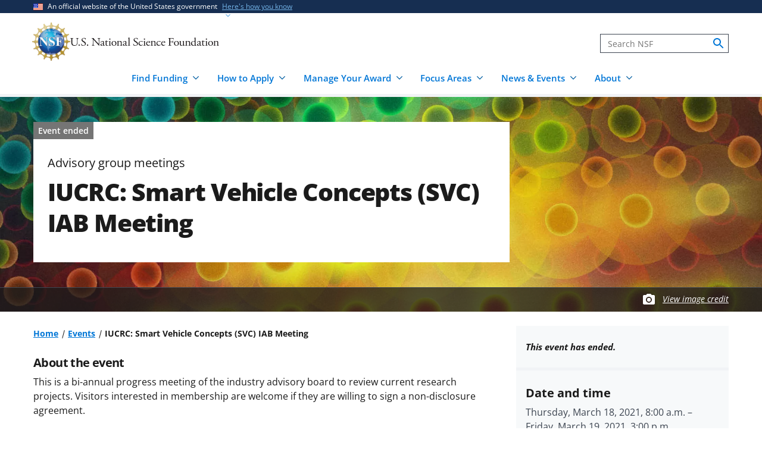

--- FILE ---
content_type: text/html; charset=UTF-8
request_url: https://www.nsf.gov/events/iucrc-smart-vehicle-concepts-svc-iab-meeting-3/2021-03-18
body_size: 12579
content:




<!DOCTYPE html>
<html lang="en" dir="ltr" prefix="og: https://ogp.me/ns#">
  <head>
    <meta charset="utf-8" />
<meta name="description" content="" />
<link rel="canonical" href="https://www.nsf.gov/events/iucrc-smart-vehicle-concepts-svc-iab-meeting-3/2021-03-18" />
<link rel="icon" href="/themes/custom/nsf_theme/favicons/favicon-32x32.png" />
<link rel="icon" sizes="16x16" href="/themes/custom/nsf_theme/favicons/favicon-16x16.png" />
<link rel="icon" sizes="32x32" href="/themes/custom/nsf_theme/favicons/favicon-32x32.png" />
<link rel="icon" sizes="96x96" href="/themes/custom/nsf_theme/favicons/favicon-96x96.png" />
<link rel="icon" sizes="192x192" href="/themes/custom/nsf_theme/favicons/android-icon-192x192.png" />
<meta property="og:site_name" content="NSF - U.S. National Science Foundation" />
<meta property="og:url" content="https://www.nsf.gov/events/iucrc-smart-vehicle-concepts-svc-iab-meeting-3/2021-03-18" />
<meta property="og:title" content="IUCRC: Smart Vehicle Concepts (SVC) IAB Meeting" />
<meta property="og:description" content="" />
<meta property="og:image" content="https://www.nsf.gov/themes/custom/nsf_theme/logo-200x200.png" />
<meta property="og:image:width" content="200" />
<meta property="og:image:height" content="200" />
<meta property="og:image:alt" content="" />
<meta name="twitter:card" content="summary_large_image" />
<meta name="twitter:description" content="" />
<meta name="twitter:site" content="@NSF" />
<meta name="twitter:title" content="IUCRC: Smart Vehicle Concepts (SVC) IAB Meeting" />
<meta name="twitter:image" content="https://www.nsf.gov/themes/custom/nsf_theme/logo-200x200.png" />
<meta name="twitter:image:alt" content="" />
<meta name="Generator" content="Drupal 10 (https://www.drupal.org)" />
<meta name="MobileOptimized" content="width" />
<meta name="HandheldFriendly" content="true" />
<meta name="viewport" content="width=device-width, initial-scale=1.0" />
<script type="application/ld+json">{
    "@context": "https://schema.org",
    "@graph": [
        {
            "@type": "Event",
            "name": "IUCRC: Smart Vehicle Concepts (SVC) IAB Meeting",
            "description": "This is a bi-annual progress meeting of the industry advisory board to review current research projects. Visitors interested in membership are welcome if they are willing to sign a non-disclosure agreement.\nWebsite: http://www.smartvehiclecenter.org",
            "image": {
                "@type": "ImageObject",
                "url": "https://www.nsf.gov/themes/custom/nsf_theme/logo-200x200.png",
                "width": "200",
                "height": "200"
            },
            "startDate": "2021-03-18T08:00:00-0400",
            "endDate": "2021-03-19T15:00:00-0400",
            "organizer": {
                "@type": "GovernmentOrganization",
                "name": "National Science Foundation",
                "url": "https://www.nsf.gov/"
            }
        }
    ]
}</script>
<script>window.a2a_config=window.a2a_config||{};a2a_config.callbacks=[];a2a_config.overlays=[];a2a_config.templates={};</script>
<script src="https://dap.digitalgov.gov/Universal-Federated-Analytics-Min.js?agency=NSF&amp;dclink=true&amp;ver=true&amp;exts=doc,docx,xls,xlsx,xlsm,ppt,pptx,exe,zip,pdf,js,txt,csv,dxf,wmv,jpg,jpeg,gif,png,wma,mov,avi,mp3,mp4,csv" async defer id="_fed_an_ua_tag"></script>

    <title>IUCRC: Smart Vehicle Concepts (SVC) IAB Meeting | NSF - U.S. National Science Foundation</title>
    <link rel="stylesheet" media="all" href="/sites/default/files/css/css_z3ASz-4NmpcAYZtJlRqXC7oSu4N6ZJIeNMFtAfXMbyk.css?delta=0&amp;language=en&amp;theme=nsf_theme&amp;include=[base64]" />
<link rel="stylesheet" media="all" href="/sites/default/files/css/css_q-iVUWiDwahLDnZPQZNY83DTNHkCK9ipQsvAwwYqdHg.css?delta=1&amp;language=en&amp;theme=nsf_theme&amp;include=[base64]" />

    <script type="application/json" data-drupal-selector="drupal-settings-json">{"path":{"baseUrl":"\/","pathPrefix":"","currentPath":"events\/3832","currentPathIsAdmin":false,"isFront":false,"currentLanguage":"en"},"pluralDelimiter":"\u0003","suppressDeprecationErrors":true,"gtag":{"tagId":"","consentMode":false,"otherIds":[],"events":[],"additionalConfigInfo":[]},"ajaxPageState":{"libraries":"[base64]","theme":"nsf_theme","theme_token":null},"ajaxTrustedUrl":[],"gtm":{"tagId":null,"settings":{"data_layer":"dataLayer","include_classes":false,"allowlist_classes":"google\nnonGooglePixels\nnonGoogleScripts\nnonGoogleIframes","blocklist_classes":"customScripts\ncustomPixels","include_environment":true,"environment_id":"env-1","environment_token":"g18KstQIuISFV7R8jqLFKQ"},"tagIds":["GTM-WSDBJPS"]},"data":{"extlink":{"extTarget":false,"extTargetAppendNewWindowLabel":"(opens in a new window)","extTargetNoOverride":false,"extNofollow":true,"extTitleNoOverride":false,"extNoreferrer":false,"extFollowNoOverride":true,"extClass":"ext","extLabel":"(link is external)","extImgClass":false,"extSubdomains":true,"extExclude":"(.*\\.gov\\\/)|(.*\\.mil\\\/)|((public|service)\\.govdelivery\\.com\\\/)|(web\\\/)|(web:8443\\\/)|(.*\\.amazonaws\\.com\\\/)|(.*\\.akamaihd\\.net\\\/)|(nsf\\.widencollective\\.com\\\/)|(www\\.facebook\\.com\\\/)|(www\\.instagram\\.com\\\/)|(www\\.linkedin\\.com\\\/)|(www\\.twitter\\.com\\\/)|(www\\.youtube\\.com\\\/)","extInclude":"","extCssExclude":".extlink-extra-leaving, .no-extlink-icon, .twitter-tweet","extCssInclude":"","extCssExplicit":"","extAlert":false,"extAlertText":"This link will take you to an external web site. We are not responsible for their content.","extHideIcons":false,"mailtoClass":"0","telClass":"tel","mailtoLabel":"(link sends email)","telLabel":"(link is a phone number)","extUseFontAwesome":false,"extIconPlacement":"append","extPreventOrphan":false,"extFaLinkClasses":"fa fa-external-link","extFaMailtoClasses":"fa fa-envelope-o","extAdditionalLinkClasses":"","extAdditionalMailtoClasses":"","extAdditionalTelClasses":"","extFaTelClasses":"fa fa-phone","whitelistedDomains":[],"extExcludeNoreferrer":""}},"collapsiblock":{"active_pages":false,"slide_speed":200,"cookie_lifetime":null},"user":{"uid":0,"permissionsHash":"4591869a970501232decab9afab232fdb01bb0b3f7ae829dc3b4cf8a3fabc632"}}</script>
<script src="/sites/default/files/js/js_xMuTHhLwc9kE6BknVOx5IGcDIEwFEBHuw5_w3HNBxpw.js?scope=header&amp;delta=0&amp;language=en&amp;theme=nsf_theme&amp;include=[base64]"></script>
<script src="https://script.crazyegg.com/pages/scripts/0041/5508.js" async></script>
<script src="/modules/contrib/google_tag/js/gtag.js?t9cmwv"></script>
<script src="/modules/contrib/google_tag/js/gtm.js?t9cmwv"></script>

  </head>
  <body class="env-prod path-events context-events-iucrc-smart-vehicle-concepts-svc-iab-meeting-3-2021-03-18">
    <noscript><iframe src="https://www.googletagmanager.com/ns.html?id=GTM-WSDBJPS&gtm_auth=g18KstQIuISFV7R8jqLFKQ&gtm_preview=env-1&gtm_cookies_win=x"
                  height="0" width="0" style="display:none;visibility:hidden"></iframe></noscript>

      <div class="dialog-off-canvas-main-canvas" data-off-canvas-main-canvas>
    



  

<header class="usa-header usa-header--basic usa-header--megamenu" id="header" role="banner">
    <a href="#content-wrap" id='js-skiplink-main-content' class="visually-hidden focusable skip-link">
    Skip to main content
  </a>
  
    
<section class="usa-banner" aria-label="Official website of the United States government">
  <div class="usa-accordion">
    <div class="usa-banner__header">
      <div class="usa-banner__inner">
        <div class="grid-col-auto">
          <img
            aria-hidden="true"
            class="usa-banner__header-flag"
            src="/themes/custom/nsf_theme/plugins/uswds/dist/img/us_flag_small.png"
            alt=""
          />
        </div>
        <div class="grid-col-fill tablet:grid-col-auto" aria-hidden="true">
          <p class="usa-banner__header-text">An official website of the United States government</p>
          <p class="usa-banner__header-action">Here's how you know</p>
        </div>
        <button type="button" class="usa-accordion__button usa-banner__button"
                aria-expanded="false" aria-controls="gov-banner">
          <span class="usa-banner__button-text">Here's how you know</span>
        </button>
      </div>
    </div>
    <div class="usa-banner__content usa-accordion__content" id="gov-banner">
      <div class="grid-row grid-gap-lg">
        <div class="usa-banner__guidance tablet:grid-col-6">
          <img class="usa-banner__icon usa-media-block__img" src="/themes/custom/nsf_theme/plugins/uswds/dist/img/icon-dot-gov.svg" alt="" aria-hidden="true">
          <div class="usa-media-block__body">
            <p>
              <strong>Official websites use .gov</strong>
              <br>
              A <strong>.gov</strong> website belongs to an official government organization in the United States.
            </p>
          </div>
        </div>
        <div class="usa-banner__guidance tablet:grid-col-6">
          <img class="usa-banner__icon usa-media-block__img" src="/themes/custom/nsf_theme/plugins/uswds/dist/img/icon-https.svg" alt="" aria-hidden="true">
          <div class="usa-media-block__body">
            <p>
              <strong>Secure .gov websites use HTTPS.</strong>
              <br>
              A <strong>lock</strong>
              (<span class="icon-lock"><svg xmlns="http://www.w3.org/2000/svg" width="52" height="64" viewBox="0 0 52 64" class="usa-banner__lock-image" role="img" aria-labelledby="banner-lock-description" focusable="false"><title id="banner-lock-title-default">Lock</title><desc id="banner-lock-description">Locked padlock</desc><path fill="#000000" fill-rule="evenodd" d="M26 0c10.493 0 19 8.507 19 19v9h3a4 4 0 0 1 4 4v28a4 4 0 0 1-4 4H4a4 4 0 0 1-4-4V32a4 4 0 0 1 4-4h3v-9C7 8.507 15.507 0 26 0zm0 8c-5.979 0-10.843 4.77-10.996 10.712L15 19v9h22v-9c0-6.075-4.925-11-11-11z"></path></svg></span>)
              or <strong>https://</strong> means you've safely connected to the .gov website. Share sensitive information only on official, secure websites.
              </p>
          </div>
        </div>
      </div>
    </div>
  </div>
</section>

  
  
  <section class="primary-menu">

        <div class="usa-nav-container">
      
      <div class="usa-navbar">

          <div class="region region-header">
    
  
<div id="block-nsf-theme-branding">
    <div class="usa-logo">
    
<a class="logo logo--header" href="/">
  <img src="/themes/custom/nsf_theme/components/molecules/logo/logo-desktop.png" alt="NSF - U.S. National Science Foundation - Home" class="logo__image logo__item" />
        <img src="/themes/custom/nsf_theme/components/molecules/logo/logo-wordmark.svg" alt="" class="logo__text logo__item" aria-hidden="true" />
  </a>

  </div>
</div>

  </div>


        <div class="usa-navbar__buttons">
          <button type="button" class="usa-button usa-navbar__buttons-search">
            <span class="usa-sr-only">
              Search
            </span>
          </button>

          <button type="button" class="usa-menu-btn usa-navbar__buttons-menu" aria-expanded="false">Menu</button>
        </div>

      </div>

      <div class="usa-overlay"></div>
      <div class="usa-nav">
        <div class="usa-nav-inner">

          <button type="button" class="usa-nav__close">
            <img src="/themes/custom/nsf_theme/images/icons/close-base-darkest.svg" alt="Close navigation" />
          </button>

                        <div class="region region-search">
    
<section>
  <div id="block-sitesearch" class="block block-block-content block-block-contentd8573fbc-c73e-43c3-9b1c-d9e6f0ce33bb block-sitesearch">
    
    
          


                    <div class="clearfix text-formatted field body"><form accept-charset="UTF-8" action="https://search.nsf.gov/search" aria-label="Site" class="site-search" id="search1" method="get" name="siteSearchForm" role="search">
  <label class="usa-sr-only usa-label" for="QueryText">Search</label></p>
<input class="usa-input" id="QueryText" name="query" placeholder="Search NSF" title="search" type="text" />
<input id="affiliate" name="affiliate" type="hidden" value="nsf" />
  <button class="search-btn" name="search" type="submit"><span class="usa-sr-only">search</span><br />
  </button><br />
</form>
</div>
            
      </div>
</section>

  </div>

          
          <nav>
                          <div class="region region-primary-menu">
    

    
          <ul region="primary_menu" class="usa-nav__primary usa-accordion">
    
                      
        <li class=" usa-nav__primary-item two-col-50-50-text-large-small">
                                  <button type="button" class="usa-accordion__button usa-nav__link " aria-expanded="false" aria-controls="basic-mega-nav-section-1">
              <span>Find Funding</span>
            </button>
                                    
                <ul id="basic-mega-nav-section-1" class="usa-nav__submenu usa-megamenu">
    
                                                            
        <li class="usa-nav__submenu-item with-nested-list usa-nav__no-link">
                                                                                                
          <ul class="usa-nav__submenu-list">
    
                                                            
        <li>
                                                  <a href="/funding/opportunities" class="icon-search" data-drupal-link-system-path="funding/opportunities">Funding Search</a>
                                        </li>
                      
        <li>
                                                  <a href="https://www.nsf.gov/awardsearch/" class="icon-search">Award Search</a>
                                        </li>
                                                            
        <li>
                                    <a href="/funding/initiatives" data-drupal-link-system-path="node/5643">NSF-wide Initiatives</a>
                                        </li>
                                                            
        <li>
                                    <a href="/funding/initiatives/reu" data-drupal-link-system-path="group/298">Research Experiences for Undergraduates</a>
                                        </li>
      
    </ul>
    
  
                  </li>
                                                            
        <li class="usa-nav__submenu-item with-nested-list usa-nav__no-link">
                                                <span class="">Where to Start</span>
                                                
          <ul class="usa-nav__submenu-list">
    
                                                            
        <li>
                                    <a href="/funding/getting-started" data-drupal-link-system-path="node/95581">For Everyone</a>
                                        </li>
                                                            
        <li>
                                    <a href="/funding/early-career-researchers" data-drupal-link-system-path="node/95880">For Early-Career Researchers</a>
                                        </li>
                                                            
        <li>
                                    <a href="/funding/postdocs" data-drupal-link-system-path="node/95582">For Postdoctoral Fellows</a>
                                        </li>
                                                            
        <li>
                                    <a href="/funding/graduate-students" data-drupal-link-system-path="node/95583">For Graduate Students</a>
                                        </li>
                                                            
        <li>
                                    <a href="/funding/undergraduates" data-drupal-link-system-path="node/95584">For Undergraduates</a>
                                        </li>
                                                            
        <li>
                                    <a href="/funding/industry" data-drupal-link-system-path="node/95755">For Industry</a>
                                        </li>
                                                            
        <li>
                                    <a href="/funding/entrepreneurs" data-drupal-link-system-path="node/95585">For Entrepreneurs</a>
                                        </li>
      
    </ul>
    
  
                  </li>
      
    </ul>
    
  
                  </li>
                      
        <li class=" usa-nav__primary-item two-col-50-50-text-large-small">
                                  <button type="button" class="usa-accordion__button usa-nav__link " aria-expanded="false" aria-controls="basic-mega-nav-section-2">
              <span>How to Apply</span>
            </button>
                                    
                <ul id="basic-mega-nav-section-2" class="usa-nav__submenu usa-megamenu">
    
                                                            
        <li class="usa-nav__submenu-item with-nested-list usa-nav__no-link">
                                                                                                
          <ul class="usa-nav__submenu-list">
    
                                                            
        <li>
                                    <a href="/funding/preparing-proposal" data-drupal-link-system-path="node/95608">Preparing Your Proposal</a>
                                        </li>
                                                            
        <li>
                                    <a href="/funding/submitting-proposal" data-drupal-link-system-path="node/95593">Submitting Your Proposal</a>
                                        </li>
                                                            
        <li>
                                    <a href="/policies/pappg" data-drupal-link-system-path="node/85833">Proposal &amp; Award Policies &amp; Procedures Guide (PAPPG)</a>
                                        </li>
      
    </ul>
    
  
                  </li>
                                                            
        <li class="usa-nav__submenu-item with-nested-list usa-nav__no-link">
                                                <span class="">Additional Resources</span>
                                                
          <ul class="usa-nav__submenu-list">
    
                      
        <li>
                                    <a href="https://www.research.gov/research-web/">Research.gov</a>
                                        </li>
                      
        <li>
                                    <a href="https://www.grants.gov">Grants.gov</a>
                                        </li>
                                                            
        <li>
                                    <a href="/funding/merit-review" data-drupal-link-system-path="node/95594">How We Make Funding Decisions</a>
                                        </li>
      
    </ul>
    
  
                  </li>
      
    </ul>
    
  
                  </li>
                      
        <li class=" usa-nav__primary-item two-col-50-50-text-large-small">
                                  <button type="button" class="usa-accordion__button usa-nav__link " aria-expanded="false" aria-controls="basic-mega-nav-section-3">
              <span>Manage Your Award</span>
            </button>
                                    
                <ul id="basic-mega-nav-section-3" class="usa-nav__submenu usa-megamenu">
    
                                                            
        <li class="usa-nav__submenu-item with-nested-list usa-nav__no-link">
                                                                                                
          <ul class="usa-nav__submenu-list">
    
                                                            
        <li>
                                    <a href="/awards" data-drupal-link-system-path="group/282">Getting Started</a>
                                        </li>
                                                            
        <li>
                                    <a href="/awards/request-a-change" data-drupal-link-system-path="node/95620">Request a Change to Your Award</a>
                                        </li>
                                                            
        <li>
                                    <a href="/awards/report-your-outcomes" data-drupal-link-system-path="node/95622">Report Your Outcomes</a>
                                        </li>
                                                            
        <li>
                                    <a href="/policies/pappg" data-drupal-link-system-path="node/85833">Proposal &amp; Award Policies &amp; Procedures Guide (PAPPG)</a>
                                        </li>
      
    </ul>
    
  
                  </li>
                                                            
        <li class="usa-nav__submenu-item with-nested-list usa-nav__no-link">
                                                <span class="">Additional Resources</span>
                                                
          <ul class="usa-nav__submenu-list">
    
                      
        <li>
                                    <a href="https://www.research.gov/research-web/">Research.gov</a>
                                        </li>
                      
        <li>
                                    <a href="https://par.nsf.gov">NSF Public Access Repository</a>
                                        </li>
                                                            
        <li>
                                    <a href="/awards/who-to-contact" data-drupal-link-system-path="node/109452">Who to Contact With Questions</a>
                                        </li>
      
    </ul>
    
  
                  </li>
      
    </ul>
    
  
                  </li>
                      
        <li class=" usa-nav__primary-item two-col-33-66-text-large-small">
                                  <button type="button" class="usa-accordion__button usa-nav__link " aria-expanded="false" aria-controls="basic-mega-nav-section-4">
              <span>Focus Areas</span>
            </button>
                                    
                <ul id="basic-mega-nav-section-4" class="usa-nav__submenu usa-megamenu">
    
                                                            
        <li class="usa-nav__submenu-item with-nested-list usa-nav__no-link">
                                                <span class="">Major Initiatives</span>
                                                
          <ul class="usa-nav__submenu-list">
    
                                                            
        <li>
                                    <a href="/focus-areas/ai" data-drupal-link-system-path="group/309">Artificial Intelligence</a>
                                        </li>
                                                            
        <li>
                                    <a href="/focus-areas/biotechnology" data-drupal-link-system-path="node/96534">Biotechnology</a>
                                        </li>
                                                            
        <li>
                                    <a href="/focus-areas/quantum" data-drupal-link-system-path="node/96546">Quantum</a>
                                        </li>
                                                            
        <li>
                                    <a href="/focus-areas/workforce" data-drupal-link-system-path="node/115944">STEM Workforce</a>
                                        </li>
      
    </ul>
    
  
                  </li>
                                                            
        <li class="usa-nav__submenu-item with-nested-list usa-nav__no-link">
                                                <span class="">Focus Areas</span>
                                                
          <ul class="usa-nav__submenu-list">
    
                                                            
        <li>
                                                  <a href="/focus-areas" class="icon-grid" data-drupal-link-system-path="node/95631">Explore All Focus Areas</a>
                                        </li>
                                                            
        <li>
                                    <a href="/focus-areas/arctic-antarctic" data-drupal-link-system-path="node/95624">Arctic and Antarctic</a>
                                        </li>
                                                            
        <li>
                                    <a href="/focus-areas/astronomy-space" data-drupal-link-system-path="node/95628">Astronomy and Space</a>
                                        </li>
                                                            
        <li>
                                    <a href="/focus-areas/biology" data-drupal-link-system-path="node/95632">Biology</a>
                                        </li>
                                                            
        <li>
                                    <a href="/focus-areas/chemistry" data-drupal-link-system-path="node/95633">Chemistry</a>
                                        </li>
                                                            
        <li>
                                    <a href="/focus-areas/computing" data-drupal-link-system-path="node/95644">Computing</a>
                                        </li>
                                                            
        <li>
                                    <a href="/focus-areas/earth-environment" data-drupal-link-system-path="node/95645">Earth and Environment</a>
                                        </li>
                                                            
        <li>
                                    <a href="/focus-areas/education" data-drupal-link-system-path="node/95653">Education and Training</a>
                                        </li>
                                                            
        <li>
                                    <a href="/focus-areas/engineering" data-drupal-link-system-path="node/95651">Engineering</a>
                                        </li>
                                                            
        <li>
                                    <a href="/focus-areas/infrastructure" data-drupal-link-system-path="node/95658">Facilities and Infrastructure</a>
                                        </li>
                                                            
        <li>
                                    <a href="/focus-areas/materials" data-drupal-link-system-path="node/96533">Materials Research</a>
                                        </li>
                                                            
        <li>
                                    <a href="/focus-areas/mathematics" data-drupal-link-system-path="node/95660">Mathematics</a>
                                        </li>
                                                            
        <li>
                                    <a href="/focus-areas/people-society" data-drupal-link-system-path="node/95667">People and Society</a>
                                        </li>
                                                            
        <li>
                                    <a href="/focus-areas/physics" data-drupal-link-system-path="node/95677">Physics</a>
                                        </li>
                                                            
        <li>
                                    <a href="/focus-areas/research-partnerships" data-drupal-link-system-path="node/95678">Research Partnerships</a>
                                        </li>
                                                            
        <li>
                                    <a href="/focus-areas/technology" data-drupal-link-system-path="node/95691">Technology</a>
                                        </li>
      
    </ul>
    
  
                  </li>
      
    </ul>
    
  
                  </li>
                      
        <li class=" usa-nav__primary-item two-col-50-50-text-large-large">
                                  <button type="button" class="usa-accordion__button usa-nav__link " aria-expanded="false" aria-controls="basic-mega-nav-section-5">
              <span>News &amp; Events</span>
            </button>
                                    
                <ul id="basic-mega-nav-section-5" class="usa-nav__submenu usa-megamenu">
    
                                                            
        <li class="usa-nav__submenu-item with-nested-list usa-nav__no-link">
                                                                                                
          <ul class="usa-nav__submenu-list">
    
                                                            
        <li>
                                                  <a href="/news" class="icon-speaker" data-drupal-link-system-path="node/11137">News &amp; Announcements</a>
                                        </li>
                                                            
        <li>
                                    <a href="/impacts" data-drupal-link-system-path="group/286">NSF Impacts</a>
                                        </li>
                                                            
        <li>
                                    <a href="/science-matters" data-drupal-link-system-path="group/247">Science Matters Blog</a>
                                        </li>
                                                            
        <li>
                                    <a href="/news/media-toolkits" data-drupal-link-system-path="node/81900">For the Press</a>
                                        </li>
      
    </ul>
    
  
                  </li>
                                                            
        <li class="usa-nav__submenu-item with-nested-list usa-nav__no-link">
                                                                                                
          <ul class="usa-nav__submenu-list">
    
                                                            
        <li>
                                                  <a href="/events" class="icon-calendar" data-drupal-link-system-path="events">Upcoming Events</a>
                                        </li>
      
    </ul>
    
  
                  </li>
      
    </ul>
    
  
                  </li>
                      
        <li class=" usa-nav__primary-item two-col-33-66-text-large-small">
                                  <button type="button" class="usa-accordion__button usa-nav__link " aria-expanded="false" aria-controls="basic-mega-nav-section-6">
              <span>About</span>
            </button>
                                    
                <ul id="basic-mega-nav-section-6" class="usa-nav__submenu usa-megamenu">
    
                                                            
        <li class="usa-nav__submenu-item with-nested-list ">
                                                  <a href="/about" class="icon-building" data-drupal-link-system-path="group/275">About NSF</a>
                                                
          <ul class="usa-nav__submenu-list">
    
                                                            
        <li>
                                    <a href="/updates-on-priorities" data-drupal-link-system-path="node/119066">Updates on NSF Priorities</a>
                                        </li>
                                                            
        <li>
                                    <a href="/about/contact-us" data-drupal-link-system-path="node/95239">Contact Us</a>
                                        </li>
      
    </ul>
    
  
                  </li>
                                                            
        <li class="usa-nav__submenu-item with-nested-list usa-nav__no-link">
                                                <span class="">Our Directorates &amp; Offices</span>
                                                
          <ul class="usa-nav__submenu-list">
    
                                                            
        <li>
                                                  <a href="/about/directorates-offices" class="icon-org-chart" data-drupal-link-system-path="node/95240">How NSF Is Organized</a>
                                        </li>
                                                            
        <li>
                                    <a href="/bio" data-drupal-link-system-path="group/15">Biological Sciences (BIO)</a>
                                        </li>
                                                            
        <li>
                                    <a href="/cise" data-drupal-link-system-path="group/12">Computer &amp; Information Science &amp; Engineering (CISE)</a>
                                        </li>
                                                            
        <li>
                                    <a href="/eng" data-drupal-link-system-path="group/14">Engineering (ENG)</a>
                                        </li>
                                                            
        <li>
                                    <a href="/geo" data-drupal-link-system-path="group/13">Geosciences (GEO)</a>
                                        </li>
                                                            
        <li>
                                    <a href="/od/oia" data-drupal-link-system-path="group/25">Integrative Activities (OIA)</a>
                                        </li>
                                                            
        <li>
                                    <a href="/od/oise" data-drupal-link-system-path="group/28">International Science &amp; Engineering (OISE)</a>
                                        </li>
                                                            
        <li>
                                    <a href="/mps" data-drupal-link-system-path="group/10">Mathematical &amp; Physical Sciences (MPS)</a>
                                        </li>
                                                            
        <li>
                                    <a href="/sbe" data-drupal-link-system-path="group/11">Social, Behavioral &amp; Economic Sciences (SBE)</a>
                                        </li>
                                                            
        <li>
                                    <a href="/edu" data-drupal-link-system-path="group/17">STEM Education (EDU)</a>
                                        </li>
                                                            
        <li>
                                    <a href="/tip" data-drupal-link-system-path="group/257">Technology, Innovation &amp; Partnerships (TIP)</a>
                                        </li>
                      
        <li>
                                    <a href="https://ncses.nsf.gov">National Center for Science &amp; Engineering Statistics (NCSES)</a>
                                        </li>
                      
        <li>
                                    <a href="https://www.nsf.gov/nsb/">National Science Board (NSB)</a>
                                        </li>
      
    </ul>
    
  
                  </li>
      
    </ul>
    
  
                  </li>
      
    </ul>
    
  








  </div>

            
                      </nav>

        </div>
      </div>

          </div>
    
  </section>

</header>

      <div id="content-wrap">
  
  
                
<section aria-label="Main image and title"   class="hero__wrapper hero__wrapper--event   "
   data-is-footer-caption-credit data-media-id="7641" data-footer-caption-credit-src="https://nsf-gov-resources.nsf.gov/styles/image_credit_caption_block_130x78_/s3/2022-10/Nature_cover.jpg?VersionId=8h50Rg7qG8fgoED9PK9A_HoWOEzxmutM&amp;itok=Y8RHDpYn" data-credit="Image by Neuroncollective.com; Daniel Spacek and Pavel Jirak/Chalmers University" data-component-id="nsf_theme:hero">

      <picture  class="hero__media hero__image">
      <source srcset="https://nsf-gov-resources.nsf.gov/styles/hero/s3/2022-10/Nature_cover.jpg.webp?VersionId=oeZ8JA30g.aRPDM74BGZg823I_11FNz8&amp;itok=OnnNoXq_" media="(min-width: 1204px)" type="image/webp" />
      <source srcset="https://nsf-gov-resources.nsf.gov/styles/hero_medium/s3/2022-10/Nature_cover.jpg.webp?VersionId=dCz4aAG9oTN4_fkktX9d4iqypxCaV7eB&amp;itok=ypNKOyL7" media="(min-width: 580px)" type="image/webp" />
      <img class="hero__image-image" src="https://nsf-gov-resources.nsf.gov/styles/hero_small/s3/2022-10/Nature_cover.jpg.webp?VersionId=ibollsya8wv39MsW.Lsp4EYrNcE6sNv3&amp;itok=uzqg4VpG"  alt="Abstract collage of overlapping, bright-colored glowing circles"  />
    </picture>

    
    
    		
<div class="hero hero--event hero--style-  hero--media-type-">
	<div class="hero__content hero__content--event hero__content--event-past">
		<div class="hero__content-inner">

			<div class="hero__meta">

                
<span class="label-gray hero__meta-event-ended">
  Event ended
</span>
      <span class="hero__meta--type body-1">Advisory group meetings</span>      
    
</div>

																	<h1 class="hero__title hero-heading">IUCRC: Smart Vehicle Concepts (SVC) IAB Meeting</h1>
							
			
					</div>

			</div>
</div>

          <div class="hero-credit-caption__wrapper">
	<div class="hero-credit-caption">
		<div class="hero-credit-caption__content">
			<div class="icon__camera">
  <svg aria-hidden="true" xmlns="http://www.w3.org/2000/svg" height="24" viewBox="0 0 24 24" width="24"><path d="M0 0h24v24H0z" fill="none"/><circle cx="12" cy="12" r="3.2" fill="#005EA2" /><path d="M9 2L7.17 4H4c-1.1 0-2 .9-2 2v12c0 1.1.9 2 2 2h16c1.1 0 2-.9 2-2V6c0-1.1-.9-2-2-2h-3.17L15 2H9zm3 15c-2.76 0-5-2.24-5-5s2.24-5 5-5 5 2.24 5 5-2.24 5-5 5z" fill="#005EA2"/></svg>
</div>

													
			<div class="hero-credit-caption__text">
				<a
     class="credit__link"  href="#image-caption-credit-block"
    >
  View image credit</a>
			</div>

		</div>
	</div>
</div>
    
  </section>
      
  
  
      
  
  
  
                        <div  class="uswds-main-content-wrapper grid-container not-search-page three-col-layout">
          
              
    

            
    
    
<div class="grid-row grid-gap-6">

  

        
<div class="region-content tablet:grid-col-12">
  <div id="content-article-wrap">
      <div class="region region-content">
    <div data-drupal-messages-fallback class="hidden"></div>

<div id="block-nsf-theme-content" class="block block-system block-system-main-block block-nsf-theme-content">
  
    
      



  <div class="node--published">
    
  <div class="layout-container--wrapper nsf-layout nsf-layout--event-page nsf-layout--event-page--past">
    <div class = "nsf-layout--outer">
      <div class = "nsf-layout--inner">

                  <main  class="layout__region--main">
            
<div class="block block-system block-system-breadcrumb-block">
  
    
                                                                                  <nav aria-label="Breadcrumb" id="system-breadcrumb" class="breadcrumbs">
  <ol class="breadcrumbs__list">
          <li class="breadcrumbs__item">
      <a href="/" class="breadcrumbs__item--url">Home</a>
  </li>
          <li class="breadcrumbs__item">
      <a href="/events" class="breadcrumbs__item--url">Events</a>
  </li>
          <li class="breadcrumbs__item">
      <span class="breadcrumbs__item--current" aria-current="page">IUCRC: Smart Vehicle Concepts (SVC) IAB Meeting</span>
  </li>
      </ol>
</nav>

  </div>

<div class="block block-layout-builder block-field-blockeventinstancedefaultbody">
  
    
      


<div class="field body">

  <div>
    <h2 class="event__label--above">About the event</h2>
  </div>

      <div class="field__content">
      <p>This is a bi-annual progress meeting of the industry advisory board to review current research projects. Visitors interested in membership are welcome if they are willing to sign a non-disclosure agreement.</p>
<p>Website: <a href="http://www.smartvehiclecenter.org">http://www.smartvehiclecenter.org</a></p>
    </div>
  
</div>

  </div>

<div class="block block-layout-builder block-field-blockeventinstancedefaultadditional-resources">
  
    
      

<section data-component-id="nsf_theme:related-links">
  <div class="related-links nsf-component ">

    
          


<h2 class="headline--left header-two-as-three headline-callout ">
          Additional resources
  
</h2>
        

          <ul class="link-list">
  
    <li class="link-list__item">
                                              <div class="paragraph paragraph--type--attachment paragraph--view-mode--default">
    
            <div class="grid-col-fill">
      
      


                    <div class="field field-para-attachment-link"><a href="https://iucrc.nsf.gov/">Industry-University Cooperative Research Centers program</a></div>
            

            </div>
      
      </div>

          
                  </li>
  </ul>
    
  </div>
</section>

  </div>

<div class="block block-layout-builder block-field-blockeventinstancedefaultdescription">
  
    
      


  </div>

<div class="block block-layout-builder block-field-blockeventinstancedefaultrelated-organization">
  
    
      
<div class="field__wrapper">

            <h2 class="field__wrapper-label">
        Organization
      </h2>
      
              <div class="field__block"><a href="/eng/iipold" hreflang="en">Division of Industrial Innovation and Partnerships (IIPOLD)</a></div>
        
</div>

  </div>

<div class="block block-layout-builder block-extra-field-blockeventinstancedefaultcontent-moderation-control">
  
    
      
  </div>

          </main>
        
        <aside  class="layout__region--sidebar">

                    
                          <div class="layout__region--sidebar-past-event">
                <strong>This event has ended.</strong><br />
                              </div>
            
            
                    
          
<div class="block block-layout-builder block-field-blockeventinstancedefaultdate">

  
  <h3>Date and time</h3>
  

      <div class="block__content">
        <time datetime="2021-03-18T08:00:00-04:00" class="datetime">Thursday, March 18, 2021, 8:00 a.m.</time> – <time datetime="2021-03-19T15:00:00-04:00" class="datetime">Friday, March 19, 2021, 3:00 p.m.</time>



    </div>
  
</div>

<div class="block block-layout-builder block-field-blockeventinstancedefaultevent-ical-link">
  
    
      
  </div>

<div class="block block-layout-builder block-field-blockeventinstancedefaultmeeting-location">
  
    
      
<section class="meeting-location field field--name-meeting-location field--type-entity-reference-revisions field--label-hidden"  class="field field--name-meeting-location field--type-entity-reference-revisions field--label-hidden" data-component-id="nsf_theme:meeting-location">

      <h3>Location</h3>
  
            


    

  <section class="event-location " >

  
  
      <div class="event-location__details">
      


                    <div class="clearfix text-formatted field field-para-meeting-loc-ip-detail"><p>201 West 19th Avenue, Columbus, OH 43210</p>
</div>
            
    </div>
  
      <div class="event-location__state">
      


      <div class="field field-para-meeting-state">
      <div class="label__above">
                                      <h2>State</h2>
                        </div>
      
                                              <div class="field__content">
              Ohio
            </div>
                  
            </div>
  
    </div>
  
</section>

      
</section>

  </div>

<div class="block block-layout-builder block-field-blockeventinstancedefaultevent-contacts">
  
    
      

<div class="field event-contacts">

  <div class="label__hidden">
          <h3>Contact information</h3>
      </div>

        <div class="paragraph paragraph--type--contact paragraph--view-mode--default">
    
            <div class="grid-col-fill">
      
      

<div class="field field-para-contact-name">
      Contact Marcelo Dapino
  </div>




      <div class="field field-para-contact-email field__inline ">
      <div class="label__inline">
                                      Email:              </div>
      
                                              <div class="field__content">
              <a href="mailto:dapino.1@osu.edu">dapino.1@osu.edu</a>
            </div>
                  
            </div>
  

            </div>
      
      </div>

  
</div>

  </div>

<div class="block block-addtoany block-addtoany-block">
  
    <h2>
    Share
  </h2>
  
      

<span class="a2a_kit a2a_kit_size_32 addtoany_list" data-a2a-url="https://www.nsf.gov/events/iucrc-smart-vehicle-concepts-svc-iab-meeting-3/2021-03-18" data-a2a-title="IUCRC: Smart Vehicle Concepts (SVC) IAB Meeting">
      
  
      <a class="a2a_button_facebook">
    <span class="a2a_svg a2a_s__default a2a_s_facebook" style="background-color: transparent; width: 28px; height: 28px;">
      <span class="visually-hidden">Share on Facebook</span>
    </span>
</a><a class="a2a_button_x">
    <span class="a2a_svg a2a_s__default a2a_s_x" style="background-color: transparent; width: 28px; height: 28px;">
      <span class="visually-hidden">Share on X (formerly known as Twitter)</span>
    </span>
</a><a class="a2a_button_linkedin">
    <span class="a2a_svg a2a_s__default a2a_s_linkedin" style="background-color: #0076d6; width: 24px; height: 24px;">
      <span class="visually-hidden">Share on LinkedIn</span>
    </span>
</a><a class="a2a_button_email">
    <span class="a2a_svg a2a_s__default a2a_s_email" style="background-color: #0076d6; width: 24px; height: 24px;">
      <span class="visually-hidden">Email</span>
    </span>
</a>
  
  </span>

  </div>


        </aside>

      </div>
    </div>
  </div>

  </div>

  </div>

  </div>

  </div>
</div>
    



</div>

              
                </div>
      
  
      </div>
  

<div class="usa-footer__return-to-top">
  <div class="usa-footer__return-to-top--inner">
    <a class="usa-button usa-button--secondary usa-button__link" href="#"><span class="arrow"></span>Top</a>
  </div>
</div>

<footer class="usa-footer usa-footer--medium" role="contentinfo">

  
  <div class="usa-footer__secondary-section usa-section">
  <div class="grid-container">

        <div class="grid-row grid-gap-2 nsf--secondary-footer">
      <div class="usa-agency-information desktop:grid-col-4">
        <div>
          
                          
    
<div>
    <div class="usa-logo">
    
<a class="logo logo--footer" href="/">
  <img src="/themes/custom/nsf_theme/components/molecules/logo/logo-desktop.png" alt="NSF - U.S. National Science Foundation - Home" class="logo__image logo__item" />
        <img src="/themes/custom/nsf_theme/components/molecules/logo/logo-wordmark--white.svg" alt="" class="logo__text logo__item" aria-hidden="true" />
  </a>

  </div>
</div>

            
            
            
        </div>

                  <div class="usa-footer__contact-links">

            
            
            
            
            <address>
                                            <div class="usa-footer__contact-heading">2415 Eisenhower Ave Alexandria, VA 22314</div>
                                            <div><a class="nsf--phone" href="tel:(703)292-5111">(703) 292-5111</a></div>
                          </address>

                              <div class="region region-footer">
    
<div id="block-nsf-theme-address" class="block block-block-content block-block-contente9f5c07c-1ec9-4bdf-a83b-abf600274196 block-nsf-theme-address">
  
    
      


                    <div class="clearfix text-formatted field body"><style>
.usa-footer__contact-links address { display: none; }
</style><p>
Randolph Building<br />
401 Dulany Street<br />
Alexandria, VA 22314<br />
<a class="nsf--phone tel" href="tel:(703)292-5111">(703) 292-5111</a>
</p>
</div>
            
  </div>

<div id="block-emailupdates" class="block block-block-content block-block-content0888028e-c0e0-438c-8538-7e831c88f2d0 block-emailupdates">
  
    
      


                    <div class="clearfix text-formatted field body"><p><span class="icon__envelope"><svg aria-hidden="true" fill="currentColor" viewBox="0 0 20 16" height="16" width="20"><path clip-rule="evenodd" d="M18 0H2C0.9 0 0.00999999 0.9 0.00999999 2L0 14C0 15.1 0.9 16 2 16H18C19.1 16 20 15.1 20 14V2C20 0.9 19.1 0 18 0ZM18 4L10 9L2 4V2L10 7L18 2V4Z" fill="currentColor" fill-rule="evenodd" /></svg></span><a class="nsf--emailsignup" href="https://service.govdelivery.com/accounts/USNSF/subscriber/new?qsp=823">Sign up for email updates</a></p></div>
            
  </div>

<div id="block-socialmedialinks-footer" class="block-social-media-links block block-social-media-links-block block-socialmedialinks-footer">
  
    
      

<ul class="social-media-links--platforms platforms inline horizontal">
      <li>
      <a class="social-media-link-icon--facebook" href="https://www.facebook.com/US.NSF"  >
        <img src="/libraries/nsf_iconset/facebook-icon_square_32x32.png" alt="Facebook">
      </a>

          </li>
      <li>
      <a class="social-media-link-icon--twitter" href="https://www.twitter.com/NSF"  aria-label="X (formerly known as Twitter)" title="X (formerly known as Twitter)" >
        <img src="/libraries/nsf_iconset/twitter-icon_square_32x32.png" alt="Twitter">
      </a>

          </li>
      <li>
      <a class="social-media-link-icon--instagram" href="https://www.instagram.com/nsfgov"  >
        <img src="/libraries/nsf_iconset/instagram-icon_square_32x32.png" alt="Instagram">
      </a>

          </li>
      <li>
      <a class="social-media-link-icon--youtube" href="https://www.youtube.com/user/VideosatNSF"  >
        <img src="/libraries/nsf_iconset/youtube-icon_square_32x32.png" alt="YouTube">
      </a>

          </li>
      <li>
      <a class="social-media-link-icon--linkedin" href="https://www.linkedin.com/company/national-science-foundation"  >
        <img src="/libraries/nsf_iconset/linkedin-icon_square_32x32.png" alt="LinkedIn">
      </a>

          </li>
      <li>
      <a class="social-media-link-icon--nsfrss" href="https://nsf.gov/rss"  >
        <img src="/libraries/nsf_iconset/nsfrss-icon_square_32x32.png" alt="RSS">
      </a>

          </li>
  </ul>

  </div>

  </div>

            
          </div>
      </div>
      

        <div class="desktop:grid-col-8">
                        <div class="region region-footer-menus">
    <nav aria-labelledby="block-footer-menu" id="block-footer" class="block block-menu navigation menu--footer">

          
    <h2 class="visually-hidden menu--footer__title" id="block-footer-menu"

  >Footer</h2>
  
        <div class="menu--footer__content">
      

    
        
    <ul class="menu--footer__list">
              <li class="menu-item--top menu-item">
                      <h3><span>About Us</span></h3>
            
    
        
    <ul class="menu--footer__sublist">
              <li class="menu-item--sub menu-item">
                      <a href="/about" data-drupal-link-system-path="group/275">About NSF</a>
                  </li>
              <li class="menu-item--sub menu-item">
                      <a href="/careers" data-drupal-link-system-path="node/1989">Careers</a>
                  </li>
              <li class="menu-item--sub menu-item">
                      <a href="/about/directorates-offices" data-drupal-link-system-path="node/95240">Our Directorates &amp; Offices</a>
                  </li>
              <li class="menu-item--sub menu-item">
                      <a href="/nsb" data-drupal-link-system-path="group/2">National Science Board</a>
                  </li>
              <li class="menu-item--sub menu-item">
                      <a href="/about/contact-us" data-drupal-link-system-path="node/95239">Contact Us</a>
                  </li>
          </ul>

  
                  </li>
              <li class="menu-item--top menu-item">
                      <h3><span>What&#039;s New</span></h3>
            
    
        
    <ul class="menu--footer__sublist">
              <li class="menu-item--sub menu-item">
                      <a href="/news" data-drupal-link-system-path="node/11137">News &amp; Announcements</a>
                  </li>
              <li class="menu-item--sub menu-item">
                      <a href="/events" data-drupal-link-system-path="events">Events</a>
                  </li>
              <li class="menu-item--sub menu-item">
                      <a href="/science-matters" data-drupal-link-system-path="group/247">Science Matters Blog</a>
                  </li>
          </ul>

  
                  </li>
              <li class="menu-item--top menu-item">
                      <h3><span>Information For</span></h3>
            
    
        
    <ul class="menu--footer__sublist">
              <li class="menu-item--sub menu-item">
                      <a href="/funding" data-drupal-link-system-path="group/283">Funding Seekers</a>
                  </li>
              <li class="menu-item--sub menu-item">
                      <a href="/awards" data-drupal-link-system-path="group/282">NSF Awardees</a>
                  </li>
              <li class="menu-item--sub menu-item">
                      <a href="/about/congress" data-drupal-link-system-path="group/295">Congress </a>
                  </li>
              <li class="menu-item--sub menu-item">
                      <a href="/news/media-toolkits" data-drupal-link-system-path="node/81900">Media</a>
                  </li>
              <li class="menu-item--sub menu-item">
                      <a href="/focus-areas/education#educational-resources" data-drupal-link-system-path="node/95653">Educators</a>
                  </li>
              <li class="menu-item--sub menu-item">
                      <a href="/about/meetings" data-drupal-link-system-path="group/293">Panelists</a>
                  </li>
          </ul>

  
                  </li>
              <li class="menu-item--top menu-item">
                      <h3><span>Resources</span></h3>
            
    
        
    <ul class="menu--footer__sublist">
              <li class="menu-item--sub menu-item">
                      <a href="/documents-reports" data-drupal-link-system-path="node/115745">Documents &amp; Reports</a>
                  </li>
              <li class="menu-item--sub menu-item">
                      <a href="/about/budget" data-drupal-link-system-path="node/95097">Budget, Performance &amp; Financial Reporting</a>
                  </li>
              <li class="menu-item--sub menu-item">
                      <a href="/public-access" data-drupal-link-system-path="node/5619">Public Access</a>
                  </li>
              <li class="menu-item--sub menu-item">
                      <a href="/stopping-harassment" data-drupal-link-system-path="node/95035">Stopping Harassment</a>
                  </li>
              <li class="menu-item--sub menu-item">
                      <a href="/research-security" data-drupal-link-system-path="node/5664">Research Security</a>
                  </li>
              <li class="menu-item--sub menu-item">
                      <a href="/policies/scientific-integrity" data-drupal-link-system-path="node/96952">Scientific Integrity</a>
                  </li>
              <li class="menu-item--sub menu-item">
                      <a href="https://www.research.gov/research-web/">Research.gov</a>
                  </li>
          </ul>

  
                  </li>
          </ul>

  


    </div>
  </nav>

  </div>

                  </div>
          </div>
  </div>

</div>

    <div class="bottom-menu--wrapper">
    <div class="grid-container bottom-menu">
        <div class="region region-bottom-menu">
    <nav aria-labelledby="block-requiredpolicylinks-menu" id="block-requiredpolicylinks" class="block block-menu navigation menu--required-policy-links">

          
    <h2 class="visually-hidden menu--required-policy-links__title" id="block-requiredpolicylinks-menu"

  >Required Policy Links</h2>
  
        <div class="menu--required-policy-links__content">
      
              <ul class="menu">
                    <li class="menu-item">
        <a href="/policies/digital/vulnerability-disclosure" data-drupal-link-system-path="node/113004">Vulnerability disclosure</a>
              </li>
                <li class="menu-item">
        <a href="https://oig.nsf.gov/home/">Inspector General</a>
              </li>
                <li class="menu-item">
        <a href="/policies/privacy" data-drupal-link-system-path="node/111124">Privacy</a>
              </li>
                <li class="menu-item">
        <a href="/policies/foia" data-drupal-link-system-path="node/109321">FOIA</a>
              </li>
                <li class="menu-item">
        <a href="/od/ocr/no-fear-act" data-drupal-link-system-path="node/112949">No FEAR Act</a>
              </li>
                <li class="menu-item">
        <a href="https://www.usa.gov/">USA.gov</a>
              </li>
                <li class="menu-item">
        <a href="https://www.nsf.gov/policies/accessibility">Accessibility</a>
              </li>
                <li class="menu-item">
        <a href="/policies/nsf_plain_language.jsp">Plain language</a>
              </li>
        </ul>
  


    </div>
  </nav>

  </div>

    </div>
  </div>
  
  
</footer>

  </div>

    
    <script src="/sites/default/files/js/js_ty7YosRoDVPQzxvlWHaxZvZCM7LDYi2Y-p999wBrnPM.js?scope=footer&amp;delta=0&amp;language=en&amp;theme=nsf_theme&amp;include=[base64]"></script>
<script src="https://static.addtoany.com/menu/page.js" async></script>
<script src="/sites/default/files/js/js_gAQrlAH3XuC3wjyfjw0dE_0ARRERlv0kllVZ9N81SZE.js?scope=footer&amp;delta=2&amp;language=en&amp;theme=nsf_theme&amp;include=[base64]"></script>
<script src="https://cdn.jsdelivr.net/npm/js-cookie@3.0.5/dist/js.cookie.min.js"></script>
<script src="/modules/contrib/collapsiblock/theme/dist/collapsiblock.js?t9cmwv" type="module"></script>
<script src="/sites/default/files/js/js_J57pmJw5EAZS_gWz2ixt81rSB2PtspU1_d17ariAS74.js?scope=footer&amp;delta=5&amp;language=en&amp;theme=nsf_theme&amp;include=[base64]"></script>
<script src="https://touchpoints.app.cloud.gov/touchpoints/f0b5f6ee.js" defer></script>
<script src="/themes/custom/nsf_theme/js/touchpoints.js?t9cmwv" defer></script>
<script src="/sites/default/files/js/js_6x3wajo9FF3XCqx--SiQi_asZPAY9o91_tSPdke_04c.js?scope=footer&amp;delta=8&amp;language=en&amp;theme=nsf_theme&amp;include=[base64]"></script>

  </body>
</html>


--- FILE ---
content_type: text/css
request_url: https://www.nsf.gov/sites/default/files/css/css_q-iVUWiDwahLDnZPQZNY83DTNHkCK9ipQsvAwwYqdHg.css?delta=1&language=en&theme=nsf_theme&include=eJx9j-GKAyEMhF_IdR9piZru2moiSexd377eXkt_FIQQhsnHDIGUjIEeK7yEvwiTucilQNMcCsfbGlnQ_a2hamNCMvWkl80OrLgsQRBSlF6DzrCd70sAIpQZdaDw7F4y3cZSm0K8T0MqomXaBxfBMtOMFSxgmM7i6X-C1oUW4zHtH0zSGxQPV_h1DQR2gXbo2_44vlPrYXx1YHLKMUPZKqYM29m6flv-LHX6UMO6BlB0XX_SO_sJ4Mq2wA
body_size: 106583
content:
/* @license GPL-2.0-or-later https://www.drupal.org/licensing/faq */
.usa-list{line-height:1.6;margin-bottom:1em;margin-top:1em;padding-left:3ch}.usa-list:last-child{margin-bottom:0}.usa-list ol,.usa-list ul{margin-top:.25em}.usa-list li{margin-bottom:.25em;max-width:88ex}.usa-list li:last-child{margin-bottom:0}.usa-list--unstyled{list-style-type:none;margin-bottom:0;margin-top:0;padding-left:0}.usa-list--unstyled>li{margin-bottom:0;max-width:unset}.usa-prose .usa-list--unstyled{list-style-type:none;margin-bottom:0;margin-top:0;padding-left:0}.usa-prose .usa-list--unstyled>li{margin-bottom:0;max-width:unset}.breadcrumbs{max-width:88ex}.breadcrumbs__list{font-weight:700;list-style:none;margin:0;padding-left:0}.breadcrumbs .breadcrumbs__item{display:inline;font-size:.89rem;line-height:1.5;padding:0}.breadcrumbs .breadcrumbs__item a{font-weight:700}.breadcrumbs .breadcrumbs__item--url>svg{height:.69rem;width:1rem}.breadcrumbs .breadcrumbs__item:not(:first-child):before{border-right:1px solid;content:"";display:inline-block;height:1em;margin:0 .25em;transform:rotate(15deg);vertical-align:middle}@media (max-width:39.99em){.breadcrumbs .breadcrumbs__item{display:none}.breadcrumbs .breadcrumbs__item:first-child,.breadcrumbs .breadcrumbs__item:nth-child(2):last-child,.breadcrumbs .breadcrumbs__item:nth-last-child(2){display:inline}}@media (min-width:30em){.region-breadcrumb{align-content:space-between;align-items:baseline;display:flex;flex-direction:row;flex-wrap:nowrap;justify-content:space-between}.region-breadcrumb>div{align-self:auto;flex:0 1 auto}}.sb-show-main .breadcrumbs__item{text-decoration:none}
.usa-list{line-height:1.6;margin-bottom:1em;margin-top:1em;padding-left:3ch}.usa-list:last-child{margin-bottom:0}.usa-list ol,.usa-list ul{margin-top:.25em}.usa-list li{margin-bottom:.25em;max-width:88ex}.usa-list li:last-child{margin-bottom:0}.usa-list--unstyled{list-style-type:none;margin-bottom:0;margin-top:0;padding-left:0}.usa-list--unstyled>li{margin-bottom:0;max-width:unset}.usa-prose .usa-list--unstyled{list-style-type:none;margin-bottom:0;margin-top:0;padding-left:0}.usa-prose .usa-list--unstyled>li{margin-bottom:0;max-width:unset}.usa-accordion{max-width:88ex}#layout-builder-modal .usa-accordion,.usa-nav .usa-accordion{max-width:100%}main .usa-accordion{margin-bottom:1.5rem}main .usa-accordion:first-of-type{margin-top:0}.usa-accordion .usa-accordion__heading:not(:first-child){margin-top:.5rem}.usa-accordion .usa-accordion__content{background:transparent;font-size:1.01rem;line-height:1.5;padding:1rem}.usa-accordion .usa-accordion__content>.block-block-content{padding-top:1rem}.usa-accordion .usa-accordion__content.text-formatted{max-width:unset}.usa-accordion .usa-accordion__content.image-caption-credit-block__content{padding:1.5rem 1rem}@media (min-width:64em){.usa-accordion .usa-accordion__content.image-caption-credit-block__content{padding:1.5rem}}#drupal-off-canvas-wrapper :where(:is(.usa-accordion__button)),.usa-accordion .usa-accordion__button{background-color:#f1f3f6;background-image:url(/themes/custom/nsf_theme/images/usa-icons/remove-base-darkest.svg),linear-gradient(transparent,transparent);background-position:right 1.06rem center;background-repeat:no-repeat;background-size:22px;color:#1b1b1b;font-size:1.01rem;line-height:1.5;padding:.75rem 3.5rem .75rem 1rem}#drupal-off-canvas-wrapper :where(:is(.usa-accordion__button)) a:not(.usa-button),.usa-accordion .usa-accordion__button a:not(.usa-button){color:#005ea2}#drupal-off-canvas-wrapper :where(:is(.usa-accordion__button)) a:not(.usa-button):visited,.usa-accordion .usa-accordion__button a:not(.usa-button):visited{color:#005ea2}#drupal-off-canvas-wrapper :where(:is(.usa-accordion__button)) a:not(.usa-button):hover,.usa-accordion .usa-accordion__button a:not(.usa-button):hover{color:#1a4480}#drupal-off-canvas-wrapper :where(:is(.usa-accordion__button)) a:not(.usa-button):focus,.usa-accordion .usa-accordion__button a:not(.usa-button):focus{outline-color:#2491ff}#drupal-off-canvas-wrapper :where(:is(.usa-accordion__button)) a:not(.usa-button):active,.usa-accordion .usa-accordion__button a:not(.usa-button):active{color:#162e51}#drupal-off-canvas-wrapper :where(:is(.usa-accordion__button)) .usa-button--outline,#drupal-off-canvas-wrapper :where(:is(.usa-accordion__button)) .usa-button.usa-button--outline,.usa-accordion .usa-accordion__button .usa-button--outline,.usa-accordion .usa-accordion__button .usa-button.usa-button--outline{box-shadow:inset 0 0 0 2px #005ea2;color:#005ea2}#drupal-off-canvas-wrapper :where(:is(.usa-accordion__button)) .usa-button--outline.usa-button--hover,#drupal-off-canvas-wrapper :where(:is(.usa-accordion__button)) .usa-button--outline:hover,#drupal-off-canvas-wrapper :where(:is(.usa-accordion__button)) .usa-button.usa-button--outline.usa-button--hover,#drupal-off-canvas-wrapper :where(:is(.usa-accordion__button)) .usa-button.usa-button--outline:hover,.usa-accordion .usa-accordion__button .usa-button--outline.usa-button--hover,.usa-accordion .usa-accordion__button .usa-button--outline:hover,.usa-accordion .usa-accordion__button .usa-button.usa-button--outline.usa-button--hover,.usa-accordion .usa-accordion__button .usa-button.usa-button--outline:hover{box-shadow:inset 0 0 0 2px #1a4480;color:#1a4480}#drupal-off-canvas-wrapper :where(:is(.usa-accordion__button)) .usa-button--outline.usa-button--active,#drupal-off-canvas-wrapper :where(:is(.usa-accordion__button)) .usa-button--outline:active,#drupal-off-canvas-wrapper :where(:is(.usa-accordion__button)) .usa-button.usa-button--outline.usa-button--active,#drupal-off-canvas-wrapper :where(:is(.usa-accordion__button)) .usa-button.usa-button--outline:active,.usa-accordion .usa-accordion__button .usa-button--outline.usa-button--active,.usa-accordion .usa-accordion__button .usa-button--outline:active,.usa-accordion .usa-accordion__button .usa-button.usa-button--outline.usa-button--active,.usa-accordion .usa-accordion__button .usa-button.usa-button--outline:active{box-shadow:inset 0 0 0 2px #162e51;color:#162e51}#drupal-off-canvas-wrapper :where(:is(.usa-accordion__button))[aria-expanded=false],.usa-accordion .usa-accordion__button[aria-expanded=false]{background-image:url(/themes/custom/nsf_theme/images/usa-icons/add-base-darkest.svg),linear-gradient(transparent,transparent);background-position:right 1rem center;background-repeat:no-repeat}#drupal-off-canvas-wrapper :where(:is(.usa-accordion__button)):hover,#drupal-off-canvas-wrapper :where(:is(.usa-accordion__button))[aria-expanded=true],.usa-accordion .usa-accordion__button:hover,.usa-accordion .usa-accordion__button[aria-expanded=true]{background-color:#dfe1e2}.layout--sidebar-menu #drupal-off-canvas-wrapper :where(:is(.usa-accordion__button)):hover,.layout--sidebar-menu #drupal-off-canvas-wrapper :where(:is(.usa-accordion__button))[aria-expanded=true],.layout--sidebar-menu .usa-accordion .usa-accordion__button:hover,.layout--sidebar-menu .usa-accordion .usa-accordion__button[aria-expanded=true]{background-color:inherit}.usa-accordion.usa-accordion--bordered .usa-accordion__content{border:1px solid #f1f3f6;border-top:0}.palette--light-gray .usa-accordion__button{background-color:#dfe1e2;color:#1b1b1b}.palette--light-gray .usa-accordion__button a:not(.usa-button),.palette--light-gray .usa-accordion__button a:not(.usa-button):visited{color:#005ea2}.palette--light-gray .usa-accordion__button a:not(.usa-button):hover{color:#1a4480}.palette--light-gray .usa-accordion__button a:not(.usa-button):focus{outline-color:#2491ff}.palette--light-gray .usa-accordion__button a:not(.usa-button):active{color:#162e51}.palette--light-gray .usa-accordion__button .usa-button--outline,.palette--light-gray .usa-accordion__button .usa-button.usa-button--outline{box-shadow:inset 0 0 0 2px #005ea2;color:#005ea2}.palette--light-gray .usa-accordion__button .usa-button--outline.usa-button--hover,.palette--light-gray .usa-accordion__button .usa-button--outline:hover,.palette--light-gray .usa-accordion__button .usa-button.usa-button--outline.usa-button--hover,.palette--light-gray .usa-accordion__button .usa-button.usa-button--outline:hover{box-shadow:inset 0 0 0 2px #1a4480;color:#1a4480}.palette--light-gray .usa-accordion__button .usa-button--outline.usa-button--active,.palette--light-gray .usa-accordion__button .usa-button--outline:active,.palette--light-gray .usa-accordion__button .usa-button.usa-button--outline.usa-button--active,.palette--light-gray .usa-accordion__button .usa-button.usa-button--outline:active{box-shadow:inset 0 0 0 2px #162e51;color:#162e51}.palette--light-gray .usa-accordion__content{border:1px solid #dfe1e2;color:#1b1b1b}.palette--light-gray .usa-accordion__content a:not(.usa-button),.palette--light-gray .usa-accordion__content a:not(.usa-button):visited{color:#005ea2}.palette--light-gray .usa-accordion__content a:not(.usa-button):hover{color:#1a4480}.palette--light-gray .usa-accordion__content a:not(.usa-button):focus{outline-color:#2491ff}.palette--light-gray .usa-accordion__content a:not(.usa-button):active{color:#162e51}.palette--light-gray .usa-accordion__content .usa-button--outline,.palette--light-gray .usa-accordion__content .usa-button.usa-button--outline{box-shadow:inset 0 0 0 2px #005ea2;color:#005ea2}.palette--light-gray .usa-accordion__content .usa-button--outline.usa-button--hover,.palette--light-gray .usa-accordion__content .usa-button--outline:hover,.palette--light-gray .usa-accordion__content .usa-button.usa-button--outline.usa-button--hover,.palette--light-gray .usa-accordion__content .usa-button.usa-button--outline:hover{box-shadow:inset 0 0 0 2px #1a4480;color:#1a4480}.palette--light-gray .usa-accordion__content .usa-button--outline.usa-button--active,.palette--light-gray .usa-accordion__content .usa-button--outline:active,.palette--light-gray .usa-accordion__content .usa-button.usa-button--outline.usa-button--active,.palette--light-gray .usa-accordion__content .usa-button.usa-button--outline:active{box-shadow:inset 0 0 0 2px #162e51;color:#162e51}.palette--dark-blue .usa-accordion__content,.palette--light-blue .usa-accordion__content{border:1px solid #f1f3f6;color:#fff}.palette--dark-blue .usa-accordion__content a,.palette--dark-blue .usa-accordion__content a:not(.usa-button):visited,.palette--light-blue .usa-accordion__content a,.palette--light-blue .usa-accordion__content a:not(.usa-button):visited{color:#fff}.palette--dark-blue .usa-accordion__content a:not(.usa-button):hover,.palette--light-blue .usa-accordion__content a:not(.usa-button):hover{color:#edeff0}.palette--dark-blue .usa-accordion__content a:not(.usa-button):focus,.palette--light-blue .usa-accordion__content a:not(.usa-button):focus{outline-color:#dfe1e2}.palette--dark-blue .usa-accordion__content a:not(.usa-button):active,.palette--light-blue .usa-accordion__content a:not(.usa-button):active{color:#dfe1e2}.palette--dark-blue .usa-accordion__content .usa-focus,.palette--light-blue .usa-accordion__content .usa-focus{box-shadow:none;outline-color:#dfe1e2}.palette--dark-blue .usa-accordion__content .usa-button:focus,.palette--dark-blue .usa-accordion__content button:not([disabled]):focus,.palette--light-blue .usa-accordion__content .usa-button:focus,.palette--light-blue .usa-accordion__content button:not([disabled]):focus{outline-color:#dfe1e2}.palette--dark-blue .usa-accordion__content .usa-button:not(.usa-disabled,.usa-button--secondary,.usa-button--gold),.palette--light-blue .usa-accordion__content .usa-button:not(.usa-disabled,.usa-button--secondary,.usa-button--gold){background-color:transparent;box-shadow:inset 0 0 0 2px #fff;color:#fff}.palette--dark-blue .usa-accordion__content .usa-button:not(.usa-disabled,.usa-button--secondary,.usa-button--gold):visited,.palette--light-blue .usa-accordion__content .usa-button:not(.usa-disabled,.usa-button--secondary,.usa-button--gold):visited{color:#fff}.palette--dark-blue .usa-accordion__content .usa-button:not(.usa-disabled,.usa-button--secondary,.usa-button--gold).usa-button--active,.palette--dark-blue .usa-accordion__content .usa-button:not(.usa-disabled,.usa-button--secondary,.usa-button--gold).usa-button--hover,.palette--dark-blue .usa-accordion__content .usa-button:not(.usa-disabled,.usa-button--secondary,.usa-button--gold):active,.palette--dark-blue .usa-accordion__content .usa-button:not(.usa-disabled,.usa-button--secondary,.usa-button--gold):hover,.palette--light-blue .usa-accordion__content .usa-button:not(.usa-disabled,.usa-button--secondary,.usa-button--gold).usa-button--active,.palette--light-blue .usa-accordion__content .usa-button:not(.usa-disabled,.usa-button--secondary,.usa-button--gold).usa-button--hover,.palette--light-blue .usa-accordion__content .usa-button:not(.usa-disabled,.usa-button--secondary,.usa-button--gold):active,.palette--light-blue .usa-accordion__content .usa-button:not(.usa-disabled,.usa-button--secondary,.usa-button--gold):hover{background-color:transparent;box-shadow:inset 0 0 0 2px #dfe1e2;color:#dfe1e2}.palette--dark-blue .usa-accordion__content .file :not(.usa-button):focus,.palette--dark-blue .usa-accordion__content .related-links :not(.usa-button):focus,.palette--light-blue .usa-accordion__content .file :not(.usa-button):focus,.palette--light-blue .usa-accordion__content .related-links :not(.usa-button):focus{outline-color:#2491ff}
.usa-banner .usa-accordion{margin-left:auto;margin-right:auto;max-width:unset}.usa-banner .usa-accordion .usa-accordion__button.usa-banner__button{background-color:transparent;background-image:none;font-size:inherit;padding:0}.usa-banner .usa-accordion__content{display:none;font-size:.95rem}.usa-banner .usa-banner__header--expanded+.usa-accordion__content{display:block}.usa-banner__button-text{color:#73b3e7}.usa-banner__button-text:hover{color:#aacdec}
.usa-list{line-height:1.6;margin-bottom:1em;margin-top:1em;padding-left:3ch}.usa-list:last-child{margin-bottom:0}.usa-list ol,.usa-list ul{margin-top:.25em}.usa-list li{margin-bottom:.25em;max-width:88ex}.usa-list li:last-child{margin-bottom:0}.usa-list--unstyled{list-style-type:none;margin-bottom:0;margin-top:0;padding-left:0}.usa-list--unstyled>li{margin-bottom:0;max-width:unset}.usa-prose .usa-list--unstyled{list-style-type:none;margin-bottom:0;margin-top:0;padding-left:0}.usa-prose .usa-list--unstyled>li{margin-bottom:0;max-width:unset}.hero{align-items:center;display:flex;margin-left:auto;margin-right:auto;max-width:75rem;min-height:10rem;padding:2rem 1rem;position:relative;z-index:1}@media (min-width:75em){.hero{padding-left:1rem;padding-right:1rem}}@media (min-width:40em){.hero{min-height:15rem}}@media (min-width:64em){.hero{min-height:20rem}}.hero__wrapper{background:#757575;position:relative}.hero__wrapper.dynamic-image-overlay .hero__overlay{background:#000;bottom:0;content:"";left:0;opacity:.3;position:absolute;right:0;top:0;z-index:1}.pad-container .hero__wrapper{display:flex;flex-direction:column}.hero__media{display:block;position:absolute;z-index:0}.hero__media,.hero__media img{height:100%;-o-object-fit:cover;object-fit:cover;width:100%}.hero__meta{font-size:1.27rem;line-height:1.6;margin-bottom:.5rem}.hero__meta-breadcrumb{font-size:1.01rem;line-height:1.5;margin-bottom:.25rem}.hero__meta-breadcrumb a{font-weight:700;text-decoration:underline}.hero__meta-breadcrumb a:hover{text-decoration:none}.hero__meta-breadcrumb:after{border-right:2px solid;content:"";display:inline-block;height:1em;margin:0 .25em;transform:rotate(15deg);vertical-align:middle}.hero__title{font-size:2.03rem;font-weight:800;hyphens:none;letter-spacing:-.03em;line-height:1.3;margin:0 0 1rem;word-break:break-word}@media (min-width:55em){.hero__title{font-size:2.54rem}}@media (max-width:54.99em){.hero__title br{display:none}}.hero__link{font-size:1.01rem;line-height:1.5;margin-top:1.5rem;text-transform:uppercase}.hero__link a{text-decoration:none}.hero__link a:active,.hero__link a:hover,.palette--dark-blue .hero__link a:not(.usa-button),.palette--light-blue .hero__link a:not(.usa-button){text-decoration:underline}.hero .usa-button{text-transform:none;width:100%}@media (min-width:30em){.hero .usa-button{width:auto}}.hero__tagline{font-size:1.27rem;line-height:1.6;margin-bottom:1rem}@media (max-width:54.99em){.hero__tagline br{display:none}}.hero__content{background-color:#fff;border:1px solid #f1f3f6;display:inline-block;padding:1rem;position:relative;width:100%;z-index:2}@media (max-width:39.99em){.hero__content{flex-grow:1}}@media (min-width:40em){.hero__content{max-width:800px}}@media (min-width:55em){.hero__content{padding:1.5rem}}.hide-headline .hero__content{display:none}.hero--event .hero__content-inner{position:static}.hero--event .hero__content--event{border:0;padding-bottom:1.5rem;position:relative}.hero--event .hero__content--event-past{padding-top:2.75rem}@media (min-width:64em){.hero--event .hero__content--event-past{padding-top:3.25rem}}.hero__meta-event-ended{left:0;position:absolute;top:0;z-index:2}@media (min-width:40em){.hero--style-dynamic-image-overlay{padding:4rem 1rem}}@media (min-width:64em){.hero--style-dynamic-image-overlay{padding:4rem 1.5rem}}.hero--style-dynamic-image-overlay .hero__content{background-color:transparent;border:0;color:#fff;display:flex;flex-wrap:wrap;margin-left:-1rem;margin-right:-1rem;padding:0}.hero--style-dynamic-image-overlay .hero__content>*{padding-left:1rem;padding-right:1rem}@media (min-width:30em){.hero--style-dynamic-image-overlay .hero__content{max-width:none}}@media (min-width:40em){.hero--style-dynamic-image-overlay .hero__content{align-items:center;justify-content:space-between}}.hero--style-dynamic-image-overlay .hero__content .hero__meta-breadcrumb,.hero--style-dynamic-image-overlay .hero__content .hero__meta-breadcrumb a,.hero--style-dynamic-image-overlay .hero__content .hero__meta-breadcrumb a:not(.usa-button):visited{color:#fff}.hero--style-dynamic-image-overlay .hero__content .hero__meta-breadcrumb a:not(.usa-button):hover{color:#edeff0}.hero--style-dynamic-image-overlay .hero__content .hero__meta-breadcrumb a:not(.usa-button):focus{outline-color:#dfe1e2}.hero--style-dynamic-image-overlay .hero__content .hero__meta-breadcrumb a:not(.usa-button):active{color:#dfe1e2}.hero--style-dynamic-image-overlay .hero__content .hero__meta-breadcrumb .usa-focus{box-shadow:none;outline-color:#dfe1e2}.hero--style-dynamic-image-overlay .hero__content .hero__meta-breadcrumb .usa-button:focus,.hero--style-dynamic-image-overlay .hero__content .hero__meta-breadcrumb button:not([disabled]):focus{outline-color:#dfe1e2}.hero--style-dynamic-image-overlay .hero__content .hero__meta-breadcrumb .usa-button:not(.usa-disabled,.usa-button--secondary,.usa-button--gold){background-color:transparent;box-shadow:inset 0 0 0 2px #fff;color:#fff}.hero--style-dynamic-image-overlay .hero__content .hero__meta-breadcrumb .usa-button:not(.usa-disabled,.usa-button--secondary,.usa-button--gold):visited{color:#fff}.hero--style-dynamic-image-overlay .hero__content .hero__meta-breadcrumb .usa-button:not(.usa-disabled,.usa-button--secondary,.usa-button--gold).usa-button--active,.hero--style-dynamic-image-overlay .hero__content .hero__meta-breadcrumb .usa-button:not(.usa-disabled,.usa-button--secondary,.usa-button--gold).usa-button--hover,.hero--style-dynamic-image-overlay .hero__content .hero__meta-breadcrumb .usa-button:not(.usa-disabled,.usa-button--secondary,.usa-button--gold):active,.hero--style-dynamic-image-overlay .hero__content .hero__meta-breadcrumb .usa-button:not(.usa-disabled,.usa-button--secondary,.usa-button--gold):hover{background-color:transparent;box-shadow:inset 0 0 0 2px #dfe1e2;color:#dfe1e2}.hero--style-dynamic-image-overlay .hero__content .hero__meta-breadcrumb .file :not(.usa-button):focus,.hero--style-dynamic-image-overlay .hero__content .hero__meta-breadcrumb .related-links :not(.usa-button):focus{outline-color:#2491ff}.hero--style-dynamic-image-overlay .hero__content-inner{text-shadow:0 4px 8px rgba(0,0,0,.4)}@media (min-width:40em){.hero--style-dynamic-image-overlay .hero__content-inner{flex:0 1 auto;width:66.6666666667%}}@media (min-width:64em){.hero--style-dynamic-image-overlay .hero__content-inner{flex:0 1 auto;width:75%}}.hero .hero__program-application-details{width:100%}.hero .hero__program-application-details--wrapper{min-width:16.88rem}@media (min-width:40em){.hero .hero__program-application-details--wrapper{flex:0 1 auto;min-width:auto;width:33.3333333333%}}@media (min-width:64em){.hero .hero__program-application-details--wrapper{flex:0 1 auto;width:25%}}.hero--media-type-video,.is-nsf-homepage .hero{padding-left:1rem;padding-right:1rem}@media (min-width:40em){.hero--media-type-video,.is-nsf-homepage .hero{min-height:17.56rem;padding-left:1.5rem;padding-right:1.5rem}}@media (min-width:64em){.hero--media-type-video,.is-nsf-homepage .hero{min-height:33.5rem;padding-left:3rem;padding-right:3rem}}.hero-video-toggle-wrapper{bottom:0;display:flex;justify-content:flex-end;left:0;margin-left:auto;margin-right:auto;max-width:75rem;padding-bottom:calc(4rem + 40px);padding-left:1rem;padding-right:1rem;position:absolute;right:0;z-index:2}@media (min-width:75em){.hero-video-toggle-wrapper{padding-left:1rem;padding-right:1rem}}@media (min-width:64em){.hero-video-toggle-wrapper{padding-left:3rem;padding-right:3rem}}.hero-video-toggle-play{align-items:center;display:none;justify-content:center;margin:unset;padding-left:.75rem;padding-right:.75rem;width:40px}.hero-video-toggle-play:after{background-image:url(/themes/custom/nsf_theme/images/icons/pause-white.svg);background-position:50%;background-repeat:no-repeat;content:"";display:inline-block;height:20px;width:20px}.hero-video-toggle-play.is-paused:after{background-image:url(/themes/custom/nsf_theme/images/icons/play-white.svg);background-position:50%;background-repeat:no-repeat}
.usa-list{line-height:1.6;margin-bottom:1em;margin-top:1em;padding-left:3ch}.usa-list:last-child{margin-bottom:0}.usa-list ol,.usa-list ul{margin-top:.25em}.usa-list li{margin-bottom:.25em;max-width:88ex}.usa-list li:last-child{margin-bottom:0}.usa-list--unstyled{list-style-type:none;margin-bottom:0;margin-top:0;padding-left:0}.usa-list--unstyled>li{margin-bottom:0;max-width:unset}.usa-prose .usa-list--unstyled{list-style-type:none;margin-bottom:0;margin-top:0;padding-left:0}.usa-prose .usa-list--unstyled>li{margin-bottom:0;max-width:unset}.link-list{list-style:none;padding:0}.link-list__item{margin-bottom:.75rem}.link-list__item:last-child{margin-bottom:0}.link-list__item .paragraph{margin-bottom:unset}.ief-row-entity a{color:#005ea2}
.logo{align-items:center;display:inline-flex;gap:.38rem}@media (min-width:64em){.logo{gap:.5rem}}.logo .logo__image{width:2.88rem}@media (min-width:64em){.logo .logo__image{width:4rem}}.logo--footer .logo__image{width:5rem}.logo .logo__text{min-width:7.75rem}@media (min-width:30em){.logo .logo__text{max-width:13.75rem}}@media (min-width:64em){.logo .logo__text{max-width:15.63rem}.is-safari .logo .logo__text{max-width:15.81rem}}.logo--footer .logo__text{max-width:6.13rem;min-width:0}
.usa-list{line-height:1.6;margin-bottom:1em;margin-top:1em;padding-left:3ch}.usa-list:last-child{margin-bottom:0}.usa-list ol,.usa-list ul{margin-top:.25em}.usa-list li{margin-bottom:.25em;max-width:88ex}.usa-list li:last-child{margin-bottom:0}.usa-list--unstyled{list-style-type:none;margin-bottom:0;margin-top:0;padding-left:0}.usa-list--unstyled>li{margin-bottom:0;max-width:unset}.usa-prose .usa-list--unstyled{list-style-type:none;margin-bottom:0;margin-top:0;padding-left:0}.usa-prose .usa-list--unstyled>li{margin-bottom:0;max-width:unset}.meeting-location{background-color:#f7f9fa;border-bottom:5px solid #f1f3f6;color:#1b1b1b;margin-bottom:0;padding:1.5rem 1rem}.meeting-location a:not(.usa-button),.meeting-location a:not(.usa-button):visited{color:#005ea2}.meeting-location a:not(.usa-button):hover{color:#1a4480}.meeting-location a:not(.usa-button):focus{outline-color:#2491ff}.meeting-location a:not(.usa-button):active{color:#162e51}.meeting-location .usa-button--outline,.meeting-location .usa-button.usa-button--outline{box-shadow:inset 0 0 0 2px #005ea2;color:#005ea2}.meeting-location .usa-button--outline.usa-button--hover,.meeting-location .usa-button--outline:hover,.meeting-location .usa-button.usa-button--outline.usa-button--hover,.meeting-location .usa-button.usa-button--outline:hover{box-shadow:inset 0 0 0 2px #1a4480;color:#1a4480}.meeting-location .usa-button--outline.usa-button--active,.meeting-location .usa-button--outline:active,.meeting-location .usa-button.usa-button--outline.usa-button--active,.meeting-location .usa-button.usa-button--outline:active{box-shadow:inset 0 0 0 2px #162e51;color:#162e51}.meeting-location h2{font-size:1.27rem;font-weight:700;line-height:1.3}.meeting-location h2,.meeting-location h3{margin-top:0}.meeting-location:last-child{margin-bottom:0}.meeting-location .field__inline div{display:inline-block}.meeting-location .event-location{border-top:1px solid #3d4551;margin-top:1rem;padding-top:1rem}.meeting-location .event-location:first-of-type{border-top:0;margin-top:0;padding-top:0}.meeting-location .event-location__state h2{margin-top:1.5rem}
.usa-list{line-height:1.6;margin-bottom:1em;margin-top:1em;padding-left:3ch}.usa-list:last-child{margin-bottom:0}.usa-list ol,.usa-list ul{margin-top:.25em}.usa-list li{margin-bottom:.25em;max-width:88ex}.usa-list li:last-child{margin-bottom:0}.usa-list--unstyled{list-style-type:none;margin-bottom:0;margin-top:0;padding-left:0}.usa-list--unstyled>li{margin-bottom:0;max-width:unset}.usa-prose .usa-list--unstyled{list-style-type:none;margin-bottom:0;margin-top:0;padding-left:0}.usa-prose .usa-list--unstyled>li{margin-bottom:0;max-width:unset}.h1,.h2,.h3,.h4,.h5,.h6,h2,h3,h4,h5,h6{margin-bottom:1rem;margin-top:0}.h1,h1{font-size:2.03rem;font-weight:800;letter-spacing:-.03em;line-height:1.3;margin-bottom:2rem;margin-top:0}@media (min-width:55em){.h1,h1{font-size:2.54rem}}.display-heading.h1,h1.display-heading{font-size:52px;font-size:3.25rem;line-height:68px;line-height:4.25rem}.page-title.h1,h1.page-title{max-width:25ch}[class*="--without-summary-intro-sibling"].h1,h1[class*="--without-summary-intro-sibling"]{margin-bottom:1.5rem}.h2,h2{font-size:1.52rem;font-weight:800;letter-spacing:-.03em;line-height:1.3}@media (min-width:55em){.h2,h2{font-size:1.77rem}}.h3,.headline--left,.related-links .headline--left,h3{font-size:1.27rem;font-weight:700;line-height:1.3}.h4,h4{font-size:1.01rem}.h4,.h5,h4,h5{font-weight:700;line-height:1.3}.h5,h5{font-size:.89rem}.h6,h6{font-size:.76rem;font-weight:400;line-height:1.3;text-transform:uppercase}aside h2,aside h3,main h2,main h3{margin-bottom:.5rem;margin-top:1.5rem}aside h4,main h4{margin-bottom:.25rem;margin-top:1rem}aside h5,aside h6,main h5,main h6{margin-bottom:.25rem;margin-top:.75rem}.headline--left{margin-bottom:1rem}.block-views-blocknsf-blogs-blog-related-stories .headline--left,.block-views-blocknsf-news-news-related-stories .headline--left{margin-bottom:0}.block-views-blocknsf-blogs-blog-related-stories .headline--left a,.block-views-blocknsf-news-news-related-stories .headline--left a{text-decoration:none}.block-views-blocknsf-blogs-blog-related-stories .headline--left a:active,.block-views-blocknsf-blogs-blog-related-stories .headline--left a:hover,.block-views-blocknsf-news-news-related-stories .headline--left a:active,.block-views-blocknsf-news-news-related-stories .headline--left a:hover,.palette--dark-blue .block-views-blocknsf-blogs-blog-related-stories .headline--left a:not(.usa-button),.palette--dark-blue .block-views-blocknsf-news-news-related-stories .headline--left a:not(.usa-button),.palette--light-blue .block-views-blocknsf-blogs-blog-related-stories .headline--left a:not(.usa-button),.palette--light-blue .block-views-blocknsf-news-news-related-stories .headline--left a:not(.usa-button){text-decoration:underline}.headline--left.headline-callout{background:no-repeat 0 0 url('data:image/svg+xml;utf8,<svg aria-hidden="true" data-prefix="fas" data-icon="angle-right" class="svg-inline--fa fa-angle-right fa-w-8" role="img" xmlns="http://www.w3.org/2000/svg" viewBox="0 0 256 512"><path fill="%23005ea2" d="M224.3 273l-136 136c-9.4 9.4-24.6 9.4-33.9 0l-22.6-22.6c-9.4-9.4-9.4-24.6 0-33.9l96.4-96.4-96.4-96.4c-9.4-9.4-9.4-24.6 0-33.9L54.3 103c9.4-9.4 24.6-9.4 33.9 0l136 136c9.5 9.4 9.5 24.6.1 34z"></path></svg>');background-position-y:0;background-size:15px;padding-left:1.25rem}@media (min-width:64em){.headline--left.headline-callout{background-position-y:-1px}}.headline--left.headline-callout.headline--left-linked{background:no-repeat 0 0 url('data:image/svg+xml;utf8,<svg aria-hidden="true" data-prefix="fas" data-icon="angle-right" class="svg-inline--fa fa-angle-right fa-w-8" role="img" xmlns="http://www.w3.org/2000/svg" viewBox="0 0 256 512"><path fill="%231B1B1B" d="M224.3 273l-136 136c-9.4 9.4-24.6 9.4-33.9 0l-22.6-22.6c-9.4-9.4-9.4-24.6 0-33.9l96.4-96.4-96.4-96.4c-9.4-9.4-9.4-24.6 0-33.9L54.3 103c9.4-9.4 24.6-9.4 33.9 0l136 136c9.5 9.4 9.5 24.6.1 34z"></path></svg>')}.block-views-blocknsf-blogs-blog-related-stories .headline--left.headline-callout.headline--left-linked,.block-views-blocknsf-news-news-related-stories .headline--left.headline-callout.headline--left-linked{background-position-y:-1px;background-size:15px}.palette--light-blue .headline--left.headline-callout{background-image:url('data:image/svg+xml;utf8,<svg aria-hidden="true" data-prefix="fas" data-icon="angle-right" class="svg-inline--fa fa-angle-right fa-w-8" role="img" xmlns="http://www.w3.org/2000/svg" viewBox="0 0 256 512"><path fill="%23162E51" d="M224.3 273l-136 136c-9.4 9.4-24.6 9.4-33.9 0l-22.6-22.6c-9.4-9.4-9.4-24.6 0-33.9l96.4-96.4-96.4-96.4c-9.4-9.4-9.4-24.6 0-33.9L54.3 103c9.4-9.4 24.6-9.4 33.9 0l136 136c9.5 9.4 9.5 24.6.1 34z"></path></svg>')}.related-links .headline--left{background-position-x:0;background-position-y:-1px;margin-top:0;padding-left:1.25rem;padding-right:1.5rem}
.usa-list{line-height:1.6;margin-bottom:1em;margin-top:1em;padding-left:3ch}.usa-list:last-child{margin-bottom:0}.usa-list ol,.usa-list ul{margin-top:.25em}.usa-list li{margin-bottom:.25em;max-width:88ex}.usa-list li:last-child{margin-bottom:0}.usa-list--unstyled{list-style-type:none;margin-bottom:0;margin-top:0;padding-left:0}.usa-list--unstyled>li{margin-bottom:0;max-width:unset}.usa-prose .usa-list--unstyled{list-style-type:none;margin-bottom:0;margin-top:0;padding-left:0}.usa-prose .usa-list--unstyled>li{margin-bottom:0;max-width:unset}.related-links{background-color:#f7f9fa;border-top:5px solid #005ea2;color:#1b1b1b;padding-bottom:1.5rem;padding-top:1.5rem}.related-links a:not(.usa-button),.related-links a:not(.usa-button):visited{color:#005ea2}.related-links a:not(.usa-button):hover{color:#1a4480}.related-links a:not(.usa-button):focus{outline-color:#2491ff}.related-links a:not(.usa-button):active{color:#162e51}.related-links .usa-button--outline,.related-links .usa-button.usa-button--outline{box-shadow:inset 0 0 0 2px #005ea2;color:#005ea2}.related-links .usa-button--outline.usa-button--hover,.related-links .usa-button--outline:hover,.related-links .usa-button.usa-button--outline.usa-button--hover,.related-links .usa-button.usa-button--outline:hover{box-shadow:inset 0 0 0 2px #1a4480;color:#1a4480}.related-links .usa-button--outline.usa-button--active,.related-links .usa-button--outline:active,.related-links .usa-button.usa-button--outline.usa-button--active,.related-links .usa-button.usa-button--outline:active{box-shadow:inset 0 0 0 2px #162e51;color:#162e51}.related-links a:not(.usa-button){text-decoration:none}.related-links a:not(.usa-button):active,.related-links a:not(.usa-button):focus,.related-links a:not(.usa-button):hover{text-decoration:underline}.palette--light-gray .related-links{background-color:#fff}.palette--light-blue .related-links{border-top:5px solid #1a4480}.related-links.related-links--bullets .link-list{list-style:disc;padding-left:3.5rem}@media (min-width:40em){.related-links.related-links--bullets .link-list{padding-left:4rem}}.related-links.related-links--chevron .headline--left{background-image:none;margin-left:1rem;padding-left:0}@media (min-width:40em){.related-links.related-links--chevron .headline--left{margin-left:1.5rem}}.related-links.related-links--chevron .link-list{padding-left:0}.related-links.related-links--chevron .link-list__item{background:no-repeat 0 0 url('data:image/svg+xml;utf8,<svg aria-hidden="true" data-prefix="fas" data-icon="angle-right" class="svg-inline--fa fa-angle-right fa-w-8" role="img" xmlns="http://www.w3.org/2000/svg" viewBox="0 0 256 512"><path fill="%23000000" d="M224.3 273l-136 136c-9.4 9.4-24.6 9.4-33.9 0l-22.6-22.6c-9.4-9.4-9.4-24.6 0-33.9l96.4-96.4-96.4-96.4c-9.4-9.4-9.4-24.6 0-33.9L54.3 103c9.4-9.4 24.6-9.4 33.9 0l136 136c9.5 9.4 9.5 24.6.1 34z"></path></svg>');background-position-x:.5rem;background-position-y:-2px;background-size:15px;font-size:1.27rem;font-weight:700;line-height:1.3;margin-bottom:.75rem;margin-left:.5rem;margin-right:1rem;padding-left:1.75rem}@media (min-width:40em){.related-links.related-links--chevron .link-list__item{margin-left:1rem;margin-right:1.5rem}}.related-links .headline--left{margin-left:1rem;margin-right:1rem;padding-right:0}@media (min-width:40em){.related-links .headline--left{margin-left:1.5rem;margin-right:1.5rem}}.related-links .link-list{color:#000;margin:0;padding:0 1rem 0 2.25rem}.related-links .link-list:last-child{margin-bottom:0}@media (min-width:40em){.related-links .link-list{padding:0 1.5rem 0 2.75rem}}.related-links .field-para-attachment-desc,.related-links .link-list__item-description{display:block;font-size:.89rem;line-height:1.5}
.usa-footer__return-to-top{bottom:0;margin-left:auto;margin-right:1rem;opacity:0;padding:0;position:sticky;transition:all .3s ease-in-out;width:2.5rem;z-index:2}@media (min-width:55em){.usa-footer__return-to-top{margin-right:1.5rem}}.usa-footer__return-to-top--inner{bottom:.06rem;height:2.5rem;margin-bottom:1.5rem;position:absolute}.usa-footer__return-to-top .usa-button.usa-button--secondary{align-items:center;color:#1b1b1b;display:flex;flex-direction:column;margin-right:0;padding:.31rem;text-decoration:none;width:2.5rem}.usa-footer__return-to-top .arrow{background-image:url(/themes/custom/nsf_theme/images/usa-icons/expand_less-base-darkest.svg);background-position:50%;background-repeat:no-repeat;display:block;height:.44rem;width:.75rem}.sb-show-main .usa-footer__return-to-top,.usa-footer__return-to-top.enabled{filter:drop-shadow(0 1px 4px rgba(0,0,0,.25));opacity:1}.sb-show-main .usa-footer__return-to-top{display:inline-block;position:static}.sb-show-main .usa-footer__return-to-top--inner{margin-bottom:0;position:static}div.usa-footer__return-to-top{padding:0}
@font-face{font-family:Open Sans;font-style:normal;font-weight:300;src:local(""),url(/themes/custom/nsf_theme/custom-fonts/open-sans/open-sans-v27-latin-300.woff2) format("woff2"),url(/themes/custom/nsf_theme/custom-fonts/open-sans/open-sans-v27-latin-300.woff) format("woff")}@font-face{font-family:Open Sans;font-style:normal;font-weight:400;src:local(""),url(/themes/custom/nsf_theme/custom-fonts/open-sans/open-sans-v27-latin-regular.woff2) format("woff2"),url(/themes/custom/nsf_theme/custom-fonts/open-sans/open-sans-v27-latin-regular.woff) format("woff")}@font-face{font-family:Open Sans;font-style:normal;font-weight:500;src:local(""),url(/themes/custom/nsf_theme/custom-fonts/open-sans/open-sans-v27-latin-500.woff2) format("woff2"),url(/themes/custom/nsf_theme/custom-fonts/open-sans/open-sans-v27-latin-500.woff) format("woff")}@font-face{font-family:Open Sans;font-style:normal;font-weight:600;src:local(""),url(/themes/custom/nsf_theme/custom-fonts/open-sans/open-sans-v27-latin-600.woff2) format("woff2"),url(/themes/custom/nsf_theme/custom-fonts/open-sans/open-sans-v27-latin-600.woff) format("woff")}@font-face{font-family:Open Sans;font-style:normal;font-weight:700;src:local(""),url(/themes/custom/nsf_theme/custom-fonts/open-sans/open-sans-v27-latin-700.woff2) format("woff2"),url(/themes/custom/nsf_theme/custom-fonts/open-sans/open-sans-v27-latin-700.woff) format("woff")}@font-face{font-family:Open Sans;font-style:normal;font-weight:800;src:local(""),url(/themes/custom/nsf_theme/custom-fonts/open-sans/open-sans-v27-latin-800.woff2) format("woff2"),url(/themes/custom/nsf_theme/custom-fonts/open-sans/open-sans-v27-latin-800.woff) format("woff")}@font-face{font-family:Open Sans;font-style:italic;font-weight:300;src:local(""),url(/themes/custom/nsf_theme/custom-fonts/open-sans/open-sans-v27-latin-300italic.woff2) format("woff2"),url(/themes/custom/nsf_theme/custom-fonts/open-sans/open-sans-v27-latin-300italic.woff) format("woff")}@font-face{font-family:Open Sans;font-style:italic;font-weight:500;src:local(""),url(/themes/custom/nsf_theme/custom-fonts/open-sans/open-sans-v27-latin-500italic.woff2) format("woff2"),url(/themes/custom/nsf_theme/custom-fonts/open-sans/open-sans-v27-latin-500italic.woff) format("woff")}@font-face{font-family:Open Sans;font-style:italic;font-weight:400;src:local(""),url(/themes/custom/nsf_theme/custom-fonts/open-sans/open-sans-v27-latin-italic.woff2) format("woff2"),url(/themes/custom/nsf_theme/custom-fonts/open-sans/open-sans-v27-latin-italic.woff) format("woff")}@font-face{font-family:Open Sans;font-style:italic;font-weight:600;src:local(""),url(/themes/custom/nsf_theme/custom-fonts/open-sans/open-sans-v27-latin-600italic.woff2) format("woff2"),url(/themes/custom/nsf_theme/custom-fonts/open-sans/open-sans-v27-latin-600italic.woff) format("woff")}@font-face{font-family:Open Sans;font-style:italic;font-weight:700;src:local(""),url(/themes/custom/nsf_theme/custom-fonts/open-sans/open-sans-v27-latin-700italic.woff2) format("woff2"),url(/themes/custom/nsf_theme/custom-fonts/open-sans/open-sans-v27-latin-700italic.woff) format("woff")}@font-face{font-family:Open Sans;font-style:italic;font-weight:800;src:local(""),url(/themes/custom/nsf_theme/custom-fonts/open-sans/open-sans-v27-latin-800italic.woff2) format("woff2"),url(/themes/custom/nsf_theme/custom-fonts/open-sans/open-sans-v27-latin-800italic.woff) format("woff")}.header-exposed-form-text-search__all-fields .form-checkbox+label,.usa-checkbox__label,.usa-combo-box__input,.usa-combo-box__list,.usa-fieldset,.usa-hint,.usa-input,.usa-input-group,.usa-radio__input+.usa-label,.usa-radio__label,.usa-range,.usa-range__value,.usa-select,.usa-textarea,.webform-submission-form .form-email{font-family:Open Sans,-apple-system,BlinkMacSystemFont,Segoe UI,Roboto,Helvetica,Arial,sans-serif,Apple Color Emoji,Segoe UI Emoji,Segoe UI Symbol;font-size:1.01rem;line-height:1.3}.usa-combo-box__input,.usa-input,.usa-input-group,.usa-range,.usa-select,.usa-textarea,.webform-submission-form .form-email{-webkit-appearance:none;-moz-appearance:none;appearance:none;border:1px solid #757575;border-radius:0;color:#1c1d1f;display:block;height:2.5rem;margin-top:.5rem;max-width:30rem;padding:.5rem;width:100%}.solicitations--toc>ol{line-height:1.6;margin-bottom:1em;margin-top:1em;padding-left:3ch}.solicitations--toc>ol:last-child{margin-bottom:0}.solicitations--toc>ol ol,.solicitations--toc>ol ul{margin-top:.25em}body{color:#1c1d1f;overflow-x:hidden}[contentEditable=true]:focus,[href]:focus,[tabindex]:focus,button:not([disabled]):focus,iframe:focus,input:not([disabled]):focus,select:not([disabled]):focus,textarea:not([disabled]):focus{outline:.25rem solid #2491ff;outline-offset:0}img{max-width:100%}.usa-media-link{display:inline-block;line-height:0}html{box-sizing:border-box}*,:after,:before{box-sizing:inherit}html{font-family:Open Sans,-apple-system,BlinkMacSystemFont,Segoe UI,Roboto,Helvetica,Arial,sans-serif,Apple Color Emoji,Segoe UI Emoji,Segoe UI Symbol;font-feature-settings:"kern" 1;font-kerning:normal;font-size:100%}address,cite,dfn,var{font-style:normal}@font-face{font-display:fallback;font-family:Roboto Mono Web;font-style:normal;font-weight:300;src:url(/themes/custom/nsf_theme/plugins/uswds/dist/fonts/roboto-mono/roboto-mono-v5-latin-300.woff2) format("woff2")}@font-face{font-display:fallback;font-family:Roboto Mono Web;font-style:normal;font-weight:400;src:url(/themes/custom/nsf_theme/plugins/uswds/dist/fonts/roboto-mono/roboto-mono-v5-latin-regular.woff2) format("woff2")}@font-face{font-display:fallback;font-family:Roboto Mono Web;font-style:normal;font-weight:700;src:url(/themes/custom/nsf_theme/plugins/uswds/dist/fonts/roboto-mono/roboto-mono-v5-latin-700.woff2) format("woff2")}@font-face{font-display:fallback;font-family:Roboto Mono Web;font-style:italic;font-weight:300;src:url(/themes/custom/nsf_theme/plugins/uswds/dist/fonts/roboto-mono/roboto-mono-v5-latin-300italic.woff2) format("woff2")}@font-face{font-display:fallback;font-family:Roboto Mono Web;font-style:italic;font-weight:400;src:url(/themes/custom/nsf_theme/plugins/uswds/dist/fonts/roboto-mono/roboto-mono-v5-latin-italic.woff2) format("woff2")}@font-face{font-display:fallback;font-family:Roboto Mono Web;font-style:italic;font-weight:700;src:url(/themes/custom/nsf_theme/plugins/uswds/dist/fonts/roboto-mono/roboto-mono-v5-latin-700italic.woff2) format("woff2")}@font-face{font-display:fallback;font-family:Merriweather Web;font-style:normal;font-weight:300;src:url(/themes/custom/nsf_theme/plugins/uswds/dist/fonts/merriweather/Latin-Merriweather-Light.woff2) format("woff2")}@font-face{font-display:fallback;font-family:Merriweather Web;font-style:normal;font-weight:400;src:url(/themes/custom/nsf_theme/plugins/uswds/dist/fonts/merriweather/Latin-Merriweather-Regular.woff2) format("woff2")}@font-face{font-display:fallback;font-family:Merriweather Web;font-style:normal;font-weight:700;src:url(/themes/custom/nsf_theme/plugins/uswds/dist/fonts/merriweather/Latin-Merriweather-Bold.woff2) format("woff2")}@font-face{font-display:fallback;font-family:Merriweather Web;font-style:italic;font-weight:300;src:url(/themes/custom/nsf_theme/plugins/uswds/dist/fonts/merriweather/Latin-Merriweather-LightItalic.woff2) format("woff2")}@font-face{font-display:fallback;font-family:Merriweather Web;font-style:italic;font-weight:400;src:url(/themes/custom/nsf_theme/plugins/uswds/dist/fonts/merriweather/Latin-Merriweather-Italic.woff2) format("woff2")}@font-face{font-display:fallback;font-family:Merriweather Web;font-style:italic;font-weight:700;src:url(/themes/custom/nsf_theme/plugins/uswds/dist/fonts/merriweather/Latin-Merriweather-BoldItalic.woff2) format("woff2")}html{line-height:1.15;-webkit-text-size-adjust:100%}body{margin:0}h1{font-size:2em;margin:.67em 0}hr{box-sizing:content-box;color:inherit;height:0}pre{font-family:monospace,monospace;font-size:1em}abbr[title]{text-decoration:underline;-webkit-text-decoration:underline dotted;text-decoration:underline dotted}b,strong{font-weight:bolder}code,kbd,samp{font-family:monospace,monospace;font-size:1em}small{font-size:80%}sub,sup{font-size:75%;line-height:0;position:relative;vertical-align:baseline}sub{bottom:-.25em}sup{top:-.5em}button,input,optgroup,select,textarea{font-family:inherit;font-size:100%;line-height:1.15;margin:0}button,select{text-transform:none}[type=button],[type=reset],[type=submit],button{-webkit-appearance:button}[type=button]::-moz-focus-inner,[type=reset]::-moz-focus-inner,[type=submit]::-moz-focus-inner,button::-moz-focus-inner{border-style:none;padding:0}[type=button]:-moz-focusring,[type=reset]:-moz-focusring,[type=submit]:-moz-focusring,button:-moz-focusring{outline:1px dotted ButtonText}legend{padding:0}progress{vertical-align:baseline}::-webkit-inner-spin-button,::-webkit-outer-spin-button{height:auto}[type=search]{-webkit-appearance:textfield;outline-offset:-2px}::-webkit-search-decoration{-webkit-appearance:none}::-webkit-file-upload-button{-webkit-appearance:button;font:inherit}summary{display:list-item}.usa-focus{outline:.25rem solid #2491ff;outline-offset:0}.usa-sr-only{left:-999em;position:absolute;right:auto}.usa-embed-container embed,.usa-embed-container iframe,.usa-embed-container object{height:100%;left:0;position:absolute;top:0;width:100%}.usa-embed-container{box-sizing:border-box;height:0;max-width:100%;overflow:hidden;padding-bottom:56.25%;position:relative}@supports(aspect-ratio:1){.usa-embed-container{aspect-ratio:1.7777777778;height:inherit;max-width:100%;padding:inherit}.usa-embed-container>*{height:100%;left:0;position:absolute;top:0;width:100%}.usa-embed-container>img,img.usa-embed-container{-o-object-fit:cover;object-fit:cover}}.usa-table,table{border-collapse:collapse;border-spacing:0;color:#1c1d1f;font-family:Open Sans,-apple-system,BlinkMacSystemFont,Segoe UI,Roboto,Helvetica,Arial,sans-serif,Apple Color Emoji,Segoe UI Emoji,Segoe UI Symbol;font-size:1.01rem;line-height:1.6;margin:1.25rem 0;text-align:left}.usa-table tfoot td,.usa-table th,.usa-table thead td,table tfoot td,table th,table thead td{background-clip:padding-box;background-color:#f1f3f6;color:#1c1d1f;line-height:1.3}.usa-table td,.usa-table th,table td,table th{border:1px solid #1c1d1f;padding:.5rem 1rem}.usa-table td,table td{background-color:#fff;font-weight:400}.usa-table caption,table caption{font-family:Open Sans,-apple-system,BlinkMacSystemFont,Segoe UI,Roboto,Helvetica,Arial,sans-serif,Apple Color Emoji,Segoe UI Emoji,Segoe UI Symbol;font-size:.95rem;font-weight:700;margin-bottom:.75rem;text-align:left}.usa-table th[data-sortable],table th[data-sortable]{padding-right:2.5rem;position:relative}.usa-table th[data-sortable]:after,table th[data-sortable]:after{border-bottom:1px solid transparent;bottom:0;content:"";height:0;left:0;position:absolute;width:100%}.usa-table th[data-sortable]:not([aria-sort]) .usa-table__header__button,.usa-table th[data-sortable][aria-sort=none] .usa-table__header__button,table th[data-sortable]:not([aria-sort]) .usa-table__header__button,table th[data-sortable][aria-sort=none] .usa-table__header__button{background-color:transparent;background-position:50%;background-size:1.5rem;border:0;border-radius:0;box-shadow:none;color:#0076d6;color:#a9aeb1;cursor:pointer;display:inline-block;font-weight:400;height:2rem;justify-content:normal;margin:0;padding:0;position:absolute;right:.25rem;text-align:left;text-align:center;text-decoration:underline;text-decoration:none;top:50%;transform:translateY(-50%);width:auto;width:2rem}.usa-table th[data-sortable]:not([aria-sort]) .usa-table__header__button:visited,.usa-table th[data-sortable][aria-sort=none] .usa-table__header__button:visited,table th[data-sortable]:not([aria-sort]) .usa-table__header__button:visited,table th[data-sortable][aria-sort=none] .usa-table__header__button:visited{color:#0076d6}.usa-table th[data-sortable]:not([aria-sort]) .usa-table__header__button:hover,.usa-table th[data-sortable][aria-sort=none] .usa-table__header__button:hover,table th[data-sortable]:not([aria-sort]) .usa-table__header__button:hover,table th[data-sortable][aria-sort=none] .usa-table__header__button:hover{color:#005ea2}.usa-table th[data-sortable]:not([aria-sort]) .usa-table__header__button:active,.usa-table th[data-sortable][aria-sort=none] .usa-table__header__button:active,table th[data-sortable]:not([aria-sort]) .usa-table__header__button:active,table th[data-sortable][aria-sort=none] .usa-table__header__button:active{color:#1a4480}.usa-table th[data-sortable]:not([aria-sort]) .usa-table__header__button:focus,.usa-table th[data-sortable][aria-sort=none] .usa-table__header__button:focus,table th[data-sortable]:not([aria-sort]) .usa-table__header__button:focus,table th[data-sortable][aria-sort=none] .usa-table__header__button:focus{outline:.25rem solid #2491ff;outline-offset:0}.usa-table th[data-sortable]:not([aria-sort]) .usa-table__header__button.usa-button--active,.usa-table th[data-sortable]:not([aria-sort]) .usa-table__header__button.usa-button--disabled,.usa-table th[data-sortable]:not([aria-sort]) .usa-table__header__button.usa-button--hover,.usa-table th[data-sortable]:not([aria-sort]) .usa-table__header__button:active,.usa-table th[data-sortable]:not([aria-sort]) .usa-table__header__button:disabled,.usa-table th[data-sortable]:not([aria-sort]) .usa-table__header__button:disabled.usa-button--active,.usa-table th[data-sortable]:not([aria-sort]) .usa-table__header__button:disabled.usa-button--hover,.usa-table th[data-sortable]:not([aria-sort]) .usa-table__header__button:disabled.usa-focus,.usa-table th[data-sortable]:not([aria-sort]) .usa-table__header__button:disabled:active,.usa-table th[data-sortable]:not([aria-sort]) .usa-table__header__button:disabled:focus,.usa-table th[data-sortable]:not([aria-sort]) .usa-table__header__button:disabled:hover,.usa-table th[data-sortable]:not([aria-sort]) .usa-table__header__button:hover,.usa-table th[data-sortable]:not([aria-sort]) .usa-table__header__button[aria-disabled=true],.usa-table th[data-sortable]:not([aria-sort]) .usa-table__header__button[aria-disabled=true].usa-button--active,.usa-table th[data-sortable]:not([aria-sort]) .usa-table__header__button[aria-disabled=true].usa-button--hover,.usa-table th[data-sortable]:not([aria-sort]) .usa-table__header__button[aria-disabled=true].usa-focus,.usa-table th[data-sortable]:not([aria-sort]) .usa-table__header__button[aria-disabled=true]:active,.usa-table th[data-sortable]:not([aria-sort]) .usa-table__header__button[aria-disabled=true]:focus,.usa-table th[data-sortable]:not([aria-sort]) .usa-table__header__button[aria-disabled=true]:hover,.usa-table th[data-sortable][aria-sort=none] .usa-table__header__button.usa-button--active,.usa-table th[data-sortable][aria-sort=none] .usa-table__header__button.usa-button--disabled,.usa-table th[data-sortable][aria-sort=none] .usa-table__header__button.usa-button--hover,.usa-table th[data-sortable][aria-sort=none] .usa-table__header__button:active,.usa-table th[data-sortable][aria-sort=none] .usa-table__header__button:disabled,.usa-table th[data-sortable][aria-sort=none] .usa-table__header__button:disabled.usa-button--active,.usa-table th[data-sortable][aria-sort=none] .usa-table__header__button:disabled.usa-button--hover,.usa-table th[data-sortable][aria-sort=none] .usa-table__header__button:disabled.usa-focus,.usa-table th[data-sortable][aria-sort=none] .usa-table__header__button:disabled:active,.usa-table th[data-sortable][aria-sort=none] .usa-table__header__button:disabled:focus,.usa-table th[data-sortable][aria-sort=none] .usa-table__header__button:disabled:hover,.usa-table th[data-sortable][aria-sort=none] .usa-table__header__button:hover,.usa-table th[data-sortable][aria-sort=none] .usa-table__header__button[aria-disabled=true],.usa-table th[data-sortable][aria-sort=none] .usa-table__header__button[aria-disabled=true].usa-button--active,.usa-table th[data-sortable][aria-sort=none] .usa-table__header__button[aria-disabled=true].usa-button--hover,.usa-table th[data-sortable][aria-sort=none] .usa-table__header__button[aria-disabled=true].usa-focus,.usa-table th[data-sortable][aria-sort=none] .usa-table__header__button[aria-disabled=true]:active,.usa-table th[data-sortable][aria-sort=none] .usa-table__header__button[aria-disabled=true]:focus,.usa-table th[data-sortable][aria-sort=none] .usa-table__header__button[aria-disabled=true]:hover,table th[data-sortable]:not([aria-sort]) .usa-table__header__button.usa-button--active,table th[data-sortable]:not([aria-sort]) .usa-table__header__button.usa-button--disabled,table th[data-sortable]:not([aria-sort]) .usa-table__header__button.usa-button--hover,table th[data-sortable]:not([aria-sort]) .usa-table__header__button:active,table th[data-sortable]:not([aria-sort]) .usa-table__header__button:disabled,table th[data-sortable]:not([aria-sort]) .usa-table__header__button:hover,table th[data-sortable]:not([aria-sort]) .usa-table__header__button[aria-disabled=true],table th[data-sortable][aria-sort=none] .usa-table__header__button.usa-button--active,table th[data-sortable][aria-sort=none] .usa-table__header__button.usa-button--disabled,table th[data-sortable][aria-sort=none] .usa-table__header__button.usa-button--hover,table th[data-sortable][aria-sort=none] .usa-table__header__button:active,table th[data-sortable][aria-sort=none] .usa-table__header__button:disabled,table th[data-sortable][aria-sort=none] .usa-table__header__button:hover,table th[data-sortable][aria-sort=none] .usa-table__header__button[aria-disabled=true]{background-color:transparent;box-shadow:none;text-decoration:underline}.usa-table th[data-sortable]:not([aria-sort]) .usa-table__header__button.usa-button--hover,.usa-table th[data-sortable][aria-sort=none] .usa-table__header__button.usa-button--hover,table th[data-sortable]:not([aria-sort]) .usa-table__header__button.usa-button--hover,table th[data-sortable][aria-sort=none] .usa-table__header__button.usa-button--hover{color:#005ea2}.usa-table th[data-sortable]:not([aria-sort]) .usa-table__header__button.usa-button--active,.usa-table th[data-sortable][aria-sort=none] .usa-table__header__button.usa-button--active,table th[data-sortable]:not([aria-sort]) .usa-table__header__button.usa-button--active,table th[data-sortable][aria-sort=none] .usa-table__header__button.usa-button--active{color:#1a4480}.usa-table th[data-sortable]:not([aria-sort]) .usa-table__header__button:disabled,.usa-table th[data-sortable]:not([aria-sort]) .usa-table__header__button:disabled:hover,.usa-table th[data-sortable]:not([aria-sort]) .usa-table__header__button[aria-disabled=true],.usa-table th[data-sortable]:not([aria-sort]) .usa-table__header__button[aria-disabled=true]:focus,.usa-table th[data-sortable]:not([aria-sort]) .usa-table__header__button[aria-disabled=true]:hover,.usa-table th[data-sortable][aria-sort=none] .usa-table__header__button:disabled,.usa-table th[data-sortable][aria-sort=none] .usa-table__header__button:disabled:hover,.usa-table th[data-sortable][aria-sort=none] .usa-table__header__button[aria-disabled=true],.usa-table th[data-sortable][aria-sort=none] .usa-table__header__button[aria-disabled=true]:focus,.usa-table th[data-sortable][aria-sort=none] .usa-table__header__button[aria-disabled=true]:hover,table th[data-sortable]:not([aria-sort]) .usa-table__header__button:disabled,table th[data-sortable]:not([aria-sort]) .usa-table__header__button[aria-disabled=true],table th[data-sortable][aria-sort=none] .usa-table__header__button:disabled,table th[data-sortable][aria-sort=none] .usa-table__header__button[aria-disabled=true]{color:#a9aeb1}@media(forced-colors:active){.usa-table th[data-sortable]:not([aria-sort]) .usa-table__header__button:disabled,.usa-table th[data-sortable]:not([aria-sort]) .usa-table__header__button:disabled:hover,.usa-table th[data-sortable]:not([aria-sort]) .usa-table__header__button[aria-disabled=true],.usa-table th[data-sortable]:not([aria-sort]) .usa-table__header__button[aria-disabled=true]:focus,.usa-table th[data-sortable]:not([aria-sort]) .usa-table__header__button[aria-disabled=true]:hover,.usa-table th[data-sortable][aria-sort=none] .usa-table__header__button:disabled,.usa-table th[data-sortable][aria-sort=none] .usa-table__header__button:disabled:hover,.usa-table th[data-sortable][aria-sort=none] .usa-table__header__button[aria-disabled=true],.usa-table th[data-sortable][aria-sort=none] .usa-table__header__button[aria-disabled=true]:focus,.usa-table th[data-sortable][aria-sort=none] .usa-table__header__button[aria-disabled=true]:hover,table th[data-sortable]:not([aria-sort]) .usa-table__header__button:disabled,table th[data-sortable]:not([aria-sort]) .usa-table__header__button[aria-disabled=true],table th[data-sortable][aria-sort=none] .usa-table__header__button:disabled,table th[data-sortable][aria-sort=none] .usa-table__header__button[aria-disabled=true]{color:GrayText}}.usa-table th[data-sortable]:not([aria-sort]) .usa-table__header__button .usa-icon,.usa-table th[data-sortable][aria-sort=none] .usa-table__header__button .usa-icon,table th[data-sortable]:not([aria-sort]) .usa-table__header__button .usa-icon,table th[data-sortable][aria-sort=none] .usa-table__header__button .usa-icon{height:1.5rem;vertical-align:middle;width:1.5rem}.usa-table th[data-sortable]:not([aria-sort]) .usa-table__header__button .usa-icon>g,.usa-table th[data-sortable][aria-sort=none] .usa-table__header__button .usa-icon>g,table th[data-sortable]:not([aria-sort]) .usa-table__header__button .usa-icon>g,table th[data-sortable][aria-sort=none] .usa-table__header__button .usa-icon>g{fill:transparent}.usa-table th[data-sortable]:not([aria-sort]) .usa-table__header__button .usa-icon>g.unsorted,.usa-table th[data-sortable][aria-sort=none] .usa-table__header__button .usa-icon>g.unsorted,table th[data-sortable]:not([aria-sort]) .usa-table__header__button .usa-icon>g.unsorted,table th[data-sortable][aria-sort=none] .usa-table__header__button .usa-icon>g.unsorted{fill:#1c1d1f}.usa-table th[data-sortable]:not([aria-sort]) .usa-table__header__button:hover .usa-icon>g.unsorted,.usa-table th[data-sortable][aria-sort=none] .usa-table__header__button:hover .usa-icon>g.unsorted,table th[data-sortable]:not([aria-sort]) .usa-table__header__button:hover .usa-icon>g.unsorted,table th[data-sortable][aria-sort=none] .usa-table__header__button:hover .usa-icon>g.unsorted{fill:#000}.usa-table th[data-sortable][aria-sort=ascending],.usa-table th[data-sortable][aria-sort=descending],table th[data-sortable][aria-sort=ascending],table th[data-sortable][aria-sort=descending]{background-color:#97d4ea}.usa-table th[data-sortable][aria-sort=descending] .usa-table__header__button,table th[data-sortable][aria-sort=descending] .usa-table__header__button{background-color:transparent;background-position:50%;background-size:1.5rem;border:0;border-radius:0;box-shadow:none;color:#0076d6;color:#a9aeb1;cursor:pointer;display:inline-block;font-weight:400;height:2rem;justify-content:normal;margin:0;padding:0;position:absolute;right:.25rem;text-align:left;text-align:center;text-decoration:underline;text-decoration:none;top:50%;transform:translateY(-50%);width:auto;width:2rem}.usa-table th[data-sortable][aria-sort=descending] .usa-table__header__button:visited,table th[data-sortable][aria-sort=descending] .usa-table__header__button:visited{color:#0076d6}.usa-table th[data-sortable][aria-sort=descending] .usa-table__header__button:hover,table th[data-sortable][aria-sort=descending] .usa-table__header__button:hover{color:#005ea2}.usa-table th[data-sortable][aria-sort=descending] .usa-table__header__button:active,table th[data-sortable][aria-sort=descending] .usa-table__header__button:active{color:#1a4480}.usa-table th[data-sortable][aria-sort=descending] .usa-table__header__button:focus,table th[data-sortable][aria-sort=descending] .usa-table__header__button:focus{outline:.25rem solid #2491ff;outline-offset:0}.usa-table th[data-sortable][aria-sort=descending] .usa-table__header__button.usa-button--active,.usa-table th[data-sortable][aria-sort=descending] .usa-table__header__button.usa-button--disabled,.usa-table th[data-sortable][aria-sort=descending] .usa-table__header__button.usa-button--hover,.usa-table th[data-sortable][aria-sort=descending] .usa-table__header__button:active,.usa-table th[data-sortable][aria-sort=descending] .usa-table__header__button:disabled,.usa-table th[data-sortable][aria-sort=descending] .usa-table__header__button:disabled.usa-button--active,.usa-table th[data-sortable][aria-sort=descending] .usa-table__header__button:disabled.usa-button--hover,.usa-table th[data-sortable][aria-sort=descending] .usa-table__header__button:disabled.usa-focus,.usa-table th[data-sortable][aria-sort=descending] .usa-table__header__button:disabled:active,.usa-table th[data-sortable][aria-sort=descending] .usa-table__header__button:disabled:focus,.usa-table th[data-sortable][aria-sort=descending] .usa-table__header__button:disabled:hover,.usa-table th[data-sortable][aria-sort=descending] .usa-table__header__button:hover,.usa-table th[data-sortable][aria-sort=descending] .usa-table__header__button[aria-disabled=true],.usa-table th[data-sortable][aria-sort=descending] .usa-table__header__button[aria-disabled=true].usa-button--active,.usa-table th[data-sortable][aria-sort=descending] .usa-table__header__button[aria-disabled=true].usa-button--hover,.usa-table th[data-sortable][aria-sort=descending] .usa-table__header__button[aria-disabled=true].usa-focus,.usa-table th[data-sortable][aria-sort=descending] .usa-table__header__button[aria-disabled=true]:active,.usa-table th[data-sortable][aria-sort=descending] .usa-table__header__button[aria-disabled=true]:focus,.usa-table th[data-sortable][aria-sort=descending] .usa-table__header__button[aria-disabled=true]:hover,table th[data-sortable][aria-sort=descending] .usa-table__header__button.usa-button--active,table th[data-sortable][aria-sort=descending] .usa-table__header__button.usa-button--disabled,table th[data-sortable][aria-sort=descending] .usa-table__header__button.usa-button--hover,table th[data-sortable][aria-sort=descending] .usa-table__header__button:active,table th[data-sortable][aria-sort=descending] .usa-table__header__button:disabled,table th[data-sortable][aria-sort=descending] .usa-table__header__button:hover,table th[data-sortable][aria-sort=descending] .usa-table__header__button[aria-disabled=true]{background-color:transparent;box-shadow:none;text-decoration:underline}.usa-table th[data-sortable][aria-sort=descending] .usa-table__header__button.usa-button--hover,table th[data-sortable][aria-sort=descending] .usa-table__header__button.usa-button--hover{color:#005ea2}.usa-table th[data-sortable][aria-sort=descending] .usa-table__header__button.usa-button--active,table th[data-sortable][aria-sort=descending] .usa-table__header__button.usa-button--active{color:#1a4480}.usa-table th[data-sortable][aria-sort=descending] .usa-table__header__button:disabled,.usa-table th[data-sortable][aria-sort=descending] .usa-table__header__button:disabled:hover,.usa-table th[data-sortable][aria-sort=descending] .usa-table__header__button[aria-disabled=true],.usa-table th[data-sortable][aria-sort=descending] .usa-table__header__button[aria-disabled=true]:focus,.usa-table th[data-sortable][aria-sort=descending] .usa-table__header__button[aria-disabled=true]:hover,table th[data-sortable][aria-sort=descending] .usa-table__header__button:disabled,table th[data-sortable][aria-sort=descending] .usa-table__header__button[aria-disabled=true]{color:#a9aeb1}@media(forced-colors:active){.usa-table th[data-sortable][aria-sort=descending] .usa-table__header__button:disabled,.usa-table th[data-sortable][aria-sort=descending] .usa-table__header__button:disabled:hover,.usa-table th[data-sortable][aria-sort=descending] .usa-table__header__button[aria-disabled=true],.usa-table th[data-sortable][aria-sort=descending] .usa-table__header__button[aria-disabled=true]:focus,.usa-table th[data-sortable][aria-sort=descending] .usa-table__header__button[aria-disabled=true]:hover,table th[data-sortable][aria-sort=descending] .usa-table__header__button:disabled,table th[data-sortable][aria-sort=descending] .usa-table__header__button[aria-disabled=true]{color:GrayText}}.usa-table th[data-sortable][aria-sort=descending] .usa-table__header__button .usa-icon,table th[data-sortable][aria-sort=descending] .usa-table__header__button .usa-icon{height:1.5rem;vertical-align:middle;width:1.5rem}.usa-table th[data-sortable][aria-sort=descending] .usa-table__header__button .usa-icon>g,table th[data-sortable][aria-sort=descending] .usa-table__header__button .usa-icon>g{fill:transparent}.usa-table th[data-sortable][aria-sort=descending] .usa-table__header__button .usa-icon>g.descending,table th[data-sortable][aria-sort=descending] .usa-table__header__button .usa-icon>g.descending{fill:#1c1d1f}.usa-table th[data-sortable][aria-sort=ascending] .usa-table__header__button,table th[data-sortable][aria-sort=ascending] .usa-table__header__button{background-color:transparent;background-position:50%;background-size:1.5rem;border:0;border-radius:0;box-shadow:none;color:#0076d6;color:#a9aeb1;cursor:pointer;display:inline-block;font-weight:400;height:2rem;justify-content:normal;margin:0;padding:0;position:absolute;right:.25rem;text-align:left;text-align:center;text-decoration:underline;text-decoration:none;top:50%;transform:translateY(-50%);width:auto;width:2rem}.usa-table th[data-sortable][aria-sort=ascending] .usa-table__header__button:visited,table th[data-sortable][aria-sort=ascending] .usa-table__header__button:visited{color:#0076d6}.usa-table th[data-sortable][aria-sort=ascending] .usa-table__header__button:hover,table th[data-sortable][aria-sort=ascending] .usa-table__header__button:hover{color:#005ea2}.usa-table th[data-sortable][aria-sort=ascending] .usa-table__header__button:active,table th[data-sortable][aria-sort=ascending] .usa-table__header__button:active{color:#1a4480}.usa-table th[data-sortable][aria-sort=ascending] .usa-table__header__button:focus,table th[data-sortable][aria-sort=ascending] .usa-table__header__button:focus{outline:.25rem solid #2491ff;outline-offset:0}.usa-table th[data-sortable][aria-sort=ascending] .usa-table__header__button.usa-button--active,.usa-table th[data-sortable][aria-sort=ascending] .usa-table__header__button.usa-button--disabled,.usa-table th[data-sortable][aria-sort=ascending] .usa-table__header__button.usa-button--hover,.usa-table th[data-sortable][aria-sort=ascending] .usa-table__header__button:active,.usa-table th[data-sortable][aria-sort=ascending] .usa-table__header__button:disabled,.usa-table th[data-sortable][aria-sort=ascending] .usa-table__header__button:disabled.usa-button--active,.usa-table th[data-sortable][aria-sort=ascending] .usa-table__header__button:disabled.usa-button--hover,.usa-table th[data-sortable][aria-sort=ascending] .usa-table__header__button:disabled.usa-focus,.usa-table th[data-sortable][aria-sort=ascending] .usa-table__header__button:disabled:active,.usa-table th[data-sortable][aria-sort=ascending] .usa-table__header__button:disabled:focus,.usa-table th[data-sortable][aria-sort=ascending] .usa-table__header__button:disabled:hover,.usa-table th[data-sortable][aria-sort=ascending] .usa-table__header__button:hover,.usa-table th[data-sortable][aria-sort=ascending] .usa-table__header__button[aria-disabled=true],.usa-table th[data-sortable][aria-sort=ascending] .usa-table__header__button[aria-disabled=true].usa-button--active,.usa-table th[data-sortable][aria-sort=ascending] .usa-table__header__button[aria-disabled=true].usa-button--hover,.usa-table th[data-sortable][aria-sort=ascending] .usa-table__header__button[aria-disabled=true].usa-focus,.usa-table th[data-sortable][aria-sort=ascending] .usa-table__header__button[aria-disabled=true]:active,.usa-table th[data-sortable][aria-sort=ascending] .usa-table__header__button[aria-disabled=true]:focus,.usa-table th[data-sortable][aria-sort=ascending] .usa-table__header__button[aria-disabled=true]:hover,table th[data-sortable][aria-sort=ascending] .usa-table__header__button.usa-button--active,table th[data-sortable][aria-sort=ascending] .usa-table__header__button.usa-button--disabled,table th[data-sortable][aria-sort=ascending] .usa-table__header__button.usa-button--hover,table th[data-sortable][aria-sort=ascending] .usa-table__header__button:active,table th[data-sortable][aria-sort=ascending] .usa-table__header__button:disabled,table th[data-sortable][aria-sort=ascending] .usa-table__header__button:hover,table th[data-sortable][aria-sort=ascending] .usa-table__header__button[aria-disabled=true]{background-color:transparent;box-shadow:none;text-decoration:underline}.usa-table th[data-sortable][aria-sort=ascending] .usa-table__header__button.usa-button--hover,table th[data-sortable][aria-sort=ascending] .usa-table__header__button.usa-button--hover{color:#005ea2}.usa-table th[data-sortable][aria-sort=ascending] .usa-table__header__button.usa-button--active,table th[data-sortable][aria-sort=ascending] .usa-table__header__button.usa-button--active{color:#1a4480}.usa-table th[data-sortable][aria-sort=ascending] .usa-table__header__button:disabled,.usa-table th[data-sortable][aria-sort=ascending] .usa-table__header__button:disabled:hover,.usa-table th[data-sortable][aria-sort=ascending] .usa-table__header__button[aria-disabled=true],.usa-table th[data-sortable][aria-sort=ascending] .usa-table__header__button[aria-disabled=true]:focus,.usa-table th[data-sortable][aria-sort=ascending] .usa-table__header__button[aria-disabled=true]:hover,table th[data-sortable][aria-sort=ascending] .usa-table__header__button:disabled,table th[data-sortable][aria-sort=ascending] .usa-table__header__button[aria-disabled=true]{color:#a9aeb1}@media(forced-colors:active){.usa-table th[data-sortable][aria-sort=ascending] .usa-table__header__button:disabled,.usa-table th[data-sortable][aria-sort=ascending] .usa-table__header__button:disabled:hover,.usa-table th[data-sortable][aria-sort=ascending] .usa-table__header__button[aria-disabled=true],.usa-table th[data-sortable][aria-sort=ascending] .usa-table__header__button[aria-disabled=true]:focus,.usa-table th[data-sortable][aria-sort=ascending] .usa-table__header__button[aria-disabled=true]:hover,table th[data-sortable][aria-sort=ascending] .usa-table__header__button:disabled,table th[data-sortable][aria-sort=ascending] .usa-table__header__button[aria-disabled=true]{color:GrayText}}.usa-table th[data-sortable][aria-sort=ascending] .usa-table__header__button .usa-icon,table th[data-sortable][aria-sort=ascending] .usa-table__header__button .usa-icon{height:1.5rem;vertical-align:middle;width:1.5rem}.usa-table th[data-sortable][aria-sort=ascending] .usa-table__header__button .usa-icon>g,table th[data-sortable][aria-sort=ascending] .usa-table__header__button .usa-icon>g{fill:transparent}.usa-table th[data-sortable][aria-sort=ascending] .usa-table__header__button .usa-icon>g.ascending,table th[data-sortable][aria-sort=ascending] .usa-table__header__button .usa-icon>g.ascending{fill:#1c1d1f}.usa-table thead th[aria-sort],table thead th[aria-sort]{background-color:#97d4ea;color:#1c1d1f}.usa-table td[data-sort-active],.usa-table th[data-sort-active],table td[data-sort-active],table th[data-sort-active]{background-color:#e1f3f8;color:#1c1d1f}.usa-table--borderless tfoot td,.usa-table--borderless th,.usa-table--borderless thead td{background-color:#fff}.usa-table--borderless th{border-top:0;color:#1c1d1f}.usa-table--borderless th[aria-sort]{color:#1c1d1f}.usa-table--borderless th[data-sortable]:not([aria-sort]) .usa-table__header__button .usa-icon>g.unsorted{fill:#1c1d1f}.usa-table--borderless th[data-sortable]:not([aria-sort]) .usa-table__header__button:hover .usa-icon>g.unsorted{fill:#000}.usa-table--borderless td,.usa-table--borderless th{border-left:0;border-right:0}.usa-table--compact td,.usa-table--compact th{padding:.25rem .75rem}.usa-table--striped tbody tr:nth-child(odd) td{background-color:#f7f9fa;color:#1c1d1f}.usa-table--striped tbody tr:nth-child(odd) td[data-sort-active]{background-color:#c3ebfa;color:#1c1d1f}@media (max-width:29.99em){.usa-table--stacked thead{display:none}.usa-table--stacked th{background-color:#fff}.usa-table--stacked td,.usa-table--stacked th{border-bottom-width:0;display:block;width:100%}.usa-table--stacked tr{border-bottom:.25rem solid #1c1d1f;border-top-width:0;width:100%}.usa-table--stacked tr td:first-child,.usa-table--stacked tr th:first-child{border-top-width:0}.usa-table--stacked tr:nth-child(odd) td,.usa-table--stacked tr:nth-child(odd) th{background-color:inherit}.usa-table--stacked tr:first-child td:first-child,.usa-table--stacked tr:first-child th:first-child{border-top:.25rem solid #1c1d1f}.usa-table--stacked td[data-label],.usa-table--stacked th[data-label]{padding-bottom:.75rem}.usa-table--stacked td[data-label]:before,.usa-table--stacked th[data-label]:before{content:attr(data-label);display:block;font-weight:700;margin:-.5rem -1rem 0;padding:.75rem 1rem .25rem}.usa-table--stacked-header thead{display:none}.usa-table--stacked-header th{background-color:#fff}.usa-table--stacked-header td,.usa-table--stacked-header th{border-bottom-width:0;display:block;width:100%}.usa-table--stacked-header tr{border-bottom:.25rem solid #1c1d1f;border-top-width:0;width:100%}.usa-table--stacked-header tr td:first-child,.usa-table--stacked-header tr th:first-child{border-top-width:0}.usa-table--stacked-header tr:nth-child(odd) td,.usa-table--stacked-header tr:nth-child(odd) th{background-color:inherit}.usa-table--stacked-header tr:first-child td:first-child,.usa-table--stacked-header tr:first-child th:first-child{border-top:.25rem solid #1c1d1f}.usa-table--stacked-header td[data-label],.usa-table--stacked-header th[data-label]{padding-bottom:.75rem}.usa-table--stacked-header td[data-label]:before,.usa-table--stacked-header th[data-label]:before{content:attr(data-label);display:block;font-weight:700;margin:-.5rem -1rem 0;padding:.75rem 1rem .25rem}.usa-table--stacked-header tr td:first-child,.usa-table--stacked-header tr th:first-child{background-color:#f1f3f6;color:#1c1d1f;font-family:Open Sans,-apple-system,BlinkMacSystemFont,Segoe UI,Roboto,Helvetica,Arial,sans-serif,Apple Color Emoji,Segoe UI Emoji,Segoe UI Symbol;font-size:1.01rem;font-weight:700;line-height:1.2;padding:.75rem 1rem}.usa-table--stacked-header tr td:first-child:before,.usa-table--stacked-header tr th:first-child:before{display:none}}.width-mobile .usa-table--stacked thead{display:none}.width-mobile .usa-table--stacked th{background-color:#fff}.width-mobile .usa-table--stacked td,.width-mobile .usa-table--stacked th{border-bottom-width:0;display:block;width:100%}.width-mobile .usa-table--stacked tr{border-bottom:.25rem solid #1c1d1f;border-top-width:0;width:100%}.width-mobile .usa-table--stacked tr td:first-child,.width-mobile .usa-table--stacked tr th:first-child{border-top-width:0}.width-mobile .usa-table--stacked tr:nth-child(odd) td,.width-mobile .usa-table--stacked tr:nth-child(odd) th{background-color:inherit}.width-mobile .usa-table--stacked tr:first-child td:first-child,.width-mobile .usa-table--stacked tr:first-child th:first-child{border-top:.25rem solid #1c1d1f}.width-mobile .usa-table--stacked td[data-label],.width-mobile .usa-table--stacked th[data-label]{padding-bottom:.75rem}.width-mobile .usa-table--stacked td[data-label]:before,.width-mobile .usa-table--stacked th[data-label]:before{content:attr(data-label);display:block;font-weight:700;margin:-.5rem -1rem 0;padding:.75rem 1rem .25rem}.width-mobile .usa-table--stacked-header thead{display:none}.width-mobile .usa-table--stacked-header th{background-color:#fff}.width-mobile .usa-table--stacked-header td,.width-mobile .usa-table--stacked-header th{border-bottom-width:0;display:block;width:100%}.width-mobile .usa-table--stacked-header tr{border-bottom:.25rem solid #1c1d1f;border-top-width:0;width:100%}.width-mobile .usa-table--stacked-header tr td:first-child,.width-mobile .usa-table--stacked-header tr th:first-child{border-top-width:0}.width-mobile .usa-table--stacked-header tr:nth-child(odd) td,.width-mobile .usa-table--stacked-header tr:nth-child(odd) th{background-color:inherit}.width-mobile .usa-table--stacked-header tr:first-child td:first-child,.width-mobile .usa-table--stacked-header tr:first-child th:first-child{border-top:.25rem solid #1c1d1f}.width-mobile .usa-table--stacked-header td[data-label],.width-mobile .usa-table--stacked-header th[data-label]{padding-bottom:.75rem}.width-mobile .usa-table--stacked-header td[data-label]:before,.width-mobile .usa-table--stacked-header th[data-label]:before{content:attr(data-label);display:block;font-weight:700;margin:-.5rem -1rem 0;padding:.75rem 1rem .25rem}.width-mobile .usa-table--stacked-header tr td:first-child,.width-mobile .usa-table--stacked-header tr th:first-child{background-color:#f1f3f6;color:#1c1d1f;font-family:Open Sans,-apple-system,BlinkMacSystemFont,Segoe UI,Roboto,Helvetica,Arial,sans-serif,Apple Color Emoji,Segoe UI Emoji,Segoe UI Symbol;font-size:1.01rem;font-weight:700;line-height:1.2;padding:.75rem 1rem}.width-mobile .usa-table--stacked-header tr td:first-child:before,.width-mobile .usa-table--stacked-header tr th:first-child:before{display:none}.usa-table--sticky-header{border:1px solid #1c1d1f;border-collapse:separate}.usa-table--sticky-header td,.usa-table--sticky-header th{border-left:none;border-top:none}.usa-table--sticky-header td:last-child,.usa-table--sticky-header th:last-child{border-right:none}.usa-table--sticky-header tfoot td,.usa-table--sticky-header tfoot th{border-bottom:none;border-top:1px solid #1c1d1f}.usa-table--sticky-header tbody tr:last-child td,.usa-table--sticky-header tbody tr:last-child th{border-bottom:none}.usa-table--sticky-header thead{position:sticky;top:-1px}.usa-table--sticky-header.usa-table--borderless{border:none}.usa-table--sticky-header.usa-table--borderless th{background-color:#fff}.usa-table--sticky-header.usa-table--borderless td,.usa-table--sticky-header.usa-table--borderless th{border-right:none}.usa-table-container--scrollable{margin:1.25rem 0;overflow-y:hidden}.usa-table-container--scrollable .usa-table,.usa-table-container--scrollable table{margin:0}.usa-table-container--scrollable td{white-space:nowrap}.usa-tag{background-color:#757575;border-radius:2px;color:#fff;font-family:Open Sans,-apple-system,BlinkMacSystemFont,Segoe UI,Roboto,Helvetica,Arial,sans-serif,Apple Color Emoji,Segoe UI Emoji,Segoe UI Symbol;font-size:.89rem;margin-right:.25rem;padding:1px .5rem;text-transform:uppercase}.usa-tag:only-of-type{margin-right:0}.usa-tag--big{font-family:Open Sans,-apple-system,BlinkMacSystemFont,Segoe UI,Roboto,Helvetica,Arial,sans-serif,Apple Color Emoji,Segoe UI Emoji,Segoe UI Symbol;font-size:1.01rem;padding-left:.5rem;padding-right:.5rem}.js--moved-event-blocks ol,.js--moved-event-blocks ul,.usa-list,main ol,main ul{line-height:1.6;margin-bottom:1em;margin-top:1em;padding-left:3ch}.js--moved-event-blocks ol:last-child,.js--moved-event-blocks ul:last-child,.usa-list:last-child,main ol:last-child,main ul:last-child{margin-bottom:0}.js--moved-event-blocks ol ol,.js--moved-event-blocks ol ul,.js--moved-event-blocks ul ol,.js--moved-event-blocks ul ul,.usa-list ol,.usa-list ul,main ol ol,main ol ul,main ul ol,main ul ul{margin-top:.25em}.js--moved-event-blocks ol li,.js--moved-event-blocks ul li,.usa-list li,main ol li,main ul li{margin-bottom:.25em;max-width:88ex}.js--moved-event-blocks ol li:last-child,.js--moved-event-blocks ul li:last-child,.usa-list li:last-child,main ol li:last-child,main ul li:last-child{margin-bottom:0}.usa-list--unstyled{list-style-type:none;margin-bottom:0;margin-top:0;padding-left:0}.usa-list--unstyled>li{margin-bottom:0;max-width:unset}.usa-prose .usa-list--unstyled{list-style-type:none;margin-bottom:0;margin-top:0;padding-left:0}.usa-prose .usa-list--unstyled>li{margin-bottom:0;max-width:unset}.usa-icon{display:inline-block;fill:currentColor;height:1em;position:relative;width:1em}.usa-icon--size-3{height:1.5rem;width:1.5rem}.usa-icon--size-4{height:2rem;width:2rem}.usa-icon--size-5{height:2.5rem;width:2.5rem}.usa-icon--size-6{height:3rem;width:3rem}.usa-icon--size-7{height:3.5rem;width:3.5rem}.usa-icon--size-8{height:4rem;width:4rem}.usa-icon--size-9{height:4.5rem;width:4.5rem}.usa-accordion{color:#1c1d1f;font-family:Open Sans,-apple-system,BlinkMacSystemFont,Segoe UI,Roboto,Helvetica,Arial,sans-serif,Apple Color Emoji,Segoe UI Emoji,Segoe UI Symbol;font-size:1.01rem;line-height:1.6;list-style-type:none;margin:0;padding:0;width:100%}.usa-accordion>li{margin-bottom:0;max-width:unset}.usa-accordion>ul li ul{list-style:disc}.usa-accordion>ul li ul>li>ul{list-style:circle}.usa-accordion>ul li ul>li>ul>li>ul{list-style:square}.usa-accordion+.usa-accordion,.usa-accordion+.usa-accordion--bordered{margin-top:.5rem}.usa-accordion--bordered .usa-accordion__content{border-bottom:.25rem solid #f7f9fa;border-left:.25rem solid #f7f9fa;border-right:.25rem solid #f7f9fa;padding-bottom:1rem}.usa-accordion--bordered .usa-accordion__heading{margin-bottom:0}.usa-accordion__heading,.usa-prose .usa-accordion__heading{font-family:Open Sans,-apple-system,BlinkMacSystemFont,Segoe UI,Roboto,Helvetica,Arial,sans-serif,Apple Color Emoji,Segoe UI Emoji,Segoe UI Symbol;font-size:1.01rem;line-height:1;margin:0}.usa-accordion__heading:not(:first-child),.usa-prose .usa-accordion__heading:not(:first-child){margin-top:.5rem}.usa-accordion__content{background-color:#fff;color:#1c1d1f;margin-top:0;overflow:auto;padding:1rem 1.25rem .75rem}.usa-accordion__content>:first-child{margin-top:0}.usa-accordion__content>:last-child{margin-bottom:0}.usa-accordion__button{background-color:transparent;background-color:#f7f9fa;background-image:url(/themes/custom/nsf_theme/plugins/uswds/dist/img/usa-icons/remove.svg),linear-gradient(transparent,transparent);background-position:right 1.25rem center;background-repeat:no-repeat;background-size:1.5rem;border:0;border-radius:0;box-shadow:none;color:#0076d6;color:#1c1d1f;cursor:pointer;display:inline-block;font-weight:400;font-weight:700;justify-content:normal;margin:0;padding:1rem 3.5rem 1rem 1.25rem;text-align:left;text-decoration:underline;text-decoration:none;width:auto;width:100%}.usa-accordion__button:visited{color:#0076d6}.usa-accordion__button:hover{color:#005ea2}.usa-accordion__button:active{color:#1a4480}.usa-accordion__button:focus{outline:.25rem solid #2491ff;outline-offset:0}.usa-accordion__button.usa-button--active,.usa-accordion__button.usa-button--disabled,.usa-accordion__button.usa-button--hover,.usa-accordion__button:active,.usa-accordion__button:disabled,.usa-accordion__button:disabled.usa-button--active,.usa-accordion__button:disabled.usa-button--hover,.usa-accordion__button:disabled.usa-focus,.usa-accordion__button:disabled:active,.usa-accordion__button:disabled:focus,.usa-accordion__button:disabled:hover,.usa-accordion__button:hover,.usa-accordion__button[aria-disabled=true],.usa-accordion__button[aria-disabled=true].usa-button--active,.usa-accordion__button[aria-disabled=true].usa-button--hover,.usa-accordion__button[aria-disabled=true].usa-focus,.usa-accordion__button[aria-disabled=true]:active,.usa-accordion__button[aria-disabled=true]:focus,.usa-accordion__button[aria-disabled=true]:hover{background-color:transparent;box-shadow:none;text-decoration:underline}.usa-accordion__button.usa-button--hover{color:#005ea2}.usa-accordion__button.usa-button--active{color:#1a4480}.usa-accordion__button:disabled,.usa-accordion__button:disabled:hover,.usa-accordion__button[aria-disabled=true],.usa-accordion__button[aria-disabled=true]:focus,.usa-accordion__button[aria-disabled=true]:hover{color:#a9aeb1}@media(forced-colors:active){.usa-accordion__button:disabled,.usa-accordion__button:disabled:hover,.usa-accordion__button[aria-disabled=true],.usa-accordion__button[aria-disabled=true]:focus,.usa-accordion__button[aria-disabled=true]:hover{color:GrayText}}.usa-accordion__button:hover{background-color:#f1f3f6;background-image:url(/themes/custom/nsf_theme/plugins/uswds/dist/img/usa-icons/remove.svg),linear-gradient(transparent,transparent);background-repeat:no-repeat;color:#1c1d1f;text-decoration:none}@media(forced-colors:active){.usa-accordion__button{border:2px solid transparent;position:relative}.usa-accordion__button:before{background-image:url(/themes/custom/nsf_theme/plugins/uswds/dist/img/usa-icons/remove.svg);background-position:50%;background-repeat:no-repeat;background-size:1.5rem 1.5rem;content:"";display:inline-block;height:1.5rem;height:100%;position:absolute;right:1.25rem;top:0;width:1.5rem}@supports((-webkit-mask:url("")) or (mask:url(""))){.usa-accordion__button:before{background:none;background-color:ButtonText;-webkit-mask-image:url(/themes/custom/nsf_theme/plugins/uswds/dist/img/usa-icons/remove.svg),linear-gradient(transparent,transparent);mask-image:url(/themes/custom/nsf_theme/plugins/uswds/dist/img/usa-icons/remove.svg),linear-gradient(transparent,transparent);-webkit-mask-position:center center;mask-position:center center;-webkit-mask-repeat:no-repeat;mask-repeat:no-repeat;-webkit-mask-size:1.5rem 1.5rem;mask-size:1.5rem 1.5rem}}}.usa-accordion__button[aria-expanded=false]{background-size:1.5rem}.usa-accordion__button[aria-expanded=false],.usa-accordion__button[aria-expanded=false]:hover{background-image:url(/themes/custom/nsf_theme/plugins/uswds/dist/img/usa-icons/add.svg),linear-gradient(transparent,transparent);background-repeat:no-repeat}@media(forced-colors:active){.usa-accordion__button[aria-expanded=false]:before{background-image:url(/themes/custom/nsf_theme/plugins/uswds/dist/img/usa-icons/add.svg);background-position:50%;background-repeat:no-repeat;background-size:1.5rem 1.5rem;display:inline-block;height:1.5rem;height:100%;position:absolute;right:1.25rem;top:0;width:1.5rem}@supports((-webkit-mask:url("")) or (mask:url(""))){.usa-accordion__button[aria-expanded=false]:before{background:none;background-color:ButtonText;-webkit-mask-image:url(/themes/custom/nsf_theme/plugins/uswds/dist/img/usa-icons/add.svg),linear-gradient(transparent,transparent);mask-image:url(/themes/custom/nsf_theme/plugins/uswds/dist/img/usa-icons/add.svg),linear-gradient(transparent,transparent);-webkit-mask-position:center center;mask-position:center center;-webkit-mask-repeat:no-repeat;mask-repeat:no-repeat;-webkit-mask-size:1.5rem 1.5rem;mask-size:1.5rem 1.5rem}}}.usa-media-block{align-items:flex-start;display:flex}.usa-media-block__img{flex-shrink:0;margin-right:.5rem}.usa-media-block__body{flex:1 1 0%}.usa-banner{background-color:#162e51;font-family:Open Sans,-apple-system,BlinkMacSystemFont,Segoe UI,Roboto,Helvetica,Arial,sans-serif,Apple Color Emoji,Segoe UI Emoji,Segoe UI Symbol;font-size:1.01rem;line-height:1.6}@media (min-width:40em){.usa-banner{font-size:.82rem;padding-bottom:0}}.usa-banner .usa-accordion{font-family:Open Sans,-apple-system,BlinkMacSystemFont,Segoe UI,Roboto,Helvetica,Arial,sans-serif,Apple Color Emoji,Segoe UI Emoji,Segoe UI Symbol;font-size:1.01rem;line-height:1.6}.usa-banner .grid-row{display:flex;flex-wrap:wrap}.usa-banner .grid-row.grid-gap-lg{margin-left:-.75rem;margin-right:-.75rem}.usa-banner .grid-row.grid-gap-lg>*{padding-left:.75rem;padding-right:.75rem}@media (min-width:40em){.usa-banner .grid-row .tablet\:grid-col-6{flex:0 1 auto;width:50%}}.usa-banner__content,.usa-banner__header{color:#fff}.usa-banner__content{background-color:transparent;font-size:.95rem;margin-left:auto;margin-right:auto;max-width:75rem;overflow:hidden;padding:.25rem 1rem 1rem .5rem;width:100%}@media (min-width:75em){.usa-banner__content{padding-left:1rem;padding-right:1rem}}@media (min-width:40em){.usa-banner__content{padding-bottom:1.5rem;padding-top:1.5rem}}.usa-banner__content p:first-child{margin:0}.usa-banner__guidance{align-items:flex-start;display:flex;max-width:64ex;padding-top:1rem}@media (min-width:40em){.usa-banner__guidance{padding-top:0}}.usa-banner__lock-image{height:1.5ex;width:1.21875ex}.usa-banner__lock-image path{fill:currentColor}@media(forced-colors:active){.usa-banner__lock-image path{fill:CanvasText}}.usa-banner__inner{align-items:flex-start;display:flex;flex-wrap:wrap;margin-left:auto;margin-right:auto;max-width:75rem;padding-left:1rem;padding-right:0}@media (min-width:75em){.usa-banner__inner{padding-left:1rem;padding-right:1rem}}@media (min-width:40em){.usa-banner__inner{align-items:center}}.usa-banner__header{font-size:.76rem;font-weight:400;min-height:3rem;padding-bottom:.5rem;padding-top:.5rem;position:relative}@media (min-width:40em){.usa-banner__header{min-height:0;padding-bottom:.25rem;padding-top:.25rem}}.usa-banner__header-text{font-size:.76rem;line-height:1.2;margin-bottom:0;margin-top:0}.usa-banner__header-action{color:#73b3e7;line-height:1.2;margin-bottom:0;margin-top:2px;text-decoration:underline}.usa-banner__header-action:after{background-image:url(/themes/custom/nsf_theme/plugins/uswds/dist/img/usa-icons/expand_more.svg);background-position:50%;background-repeat:no-repeat;background-size:1rem 1rem;content:"";display:inline-block;height:1rem;margin-left:auto;vertical-align:middle;width:1rem}@supports((-webkit-mask:url("")) or (mask:url(""))){.usa-banner__header-action:after{background:none;background-color:#73b3e7;-webkit-mask-image:url(/themes/custom/nsf_theme/plugins/uswds/dist/img/usa-icons/expand_more.svg),linear-gradient(transparent,transparent);mask-image:url(/themes/custom/nsf_theme/plugins/uswds/dist/img/usa-icons/expand_more.svg),linear-gradient(transparent,transparent);-webkit-mask-position:center center;mask-position:center center;-webkit-mask-repeat:no-repeat;mask-repeat:no-repeat;-webkit-mask-size:1rem 1rem;mask-size:1rem 1rem}.usa-banner__header-action:after:hover{background-color:#aacdec}}.usa-banner__header-action:hover:after{background-color:#aacdec;content:""}.usa-banner__header-action:visited{color:#73b3e7}.usa-banner__header-action:active,.usa-banner__header-action:hover{color:#aacdec}@media (min-width:40em){.usa-banner__header-action{display:none}}@media(forced-colors:active){.usa-banner__header-action{color:LinkText}.usa-banner__header-action:after{background-color:ButtonText}}.usa-banner__header-flag{float:left;margin-right:.5rem;width:1rem}@media (min-width:40em){.usa-banner__header-flag{margin-right:.5rem;padding-top:0}}.usa-banner__header--expanded{padding-right:3.5rem}@media (min-width:40em){.usa-banner__header--expanded{background-color:transparent;display:block;font-size:.76rem;font-weight:400;min-height:0;padding-right:0}}.usa-banner__header--expanded .usa-banner__inner{margin-left:0}@media (min-width:40em){.usa-banner__header--expanded .usa-banner__inner{margin-left:auto}}.usa-banner__header--expanded .usa-banner__header-action{display:none}.usa-banner__button{background-color:transparent;border:0;border-radius:0;bottom:0;box-shadow:none;color:#0076d6;color:#005ea2;color:#73b3e7;display:block;font-size:.76rem;font-weight:400;height:auto;justify-content:normal;left:0;line-height:1.2;margin:0;padding:0;position:absolute;text-align:left;text-decoration:underline;text-decoration:none;top:0;width:auto}.usa-banner__button:visited{color:#0076d6}.usa-banner__button:hover{color:#005ea2}.usa-banner__button:active{color:#1a4480}.usa-banner__button:focus{outline:.25rem solid #2491ff;outline-offset:0}.usa-banner__button.usa-button--active,.usa-banner__button.usa-button--disabled,.usa-banner__button.usa-button--hover,.usa-banner__button:active,.usa-banner__button:disabled,.usa-banner__button:disabled.usa-button--active,.usa-banner__button:disabled.usa-button--hover,.usa-banner__button:disabled.usa-focus,.usa-banner__button:disabled:active,.usa-banner__button:disabled:focus,.usa-banner__button:disabled:hover,.usa-banner__button:hover,.usa-banner__button[aria-disabled=true],.usa-banner__button[aria-disabled=true].usa-button--active,.usa-banner__button[aria-disabled=true].usa-button--hover,.usa-banner__button[aria-disabled=true].usa-focus,.usa-banner__button[aria-disabled=true]:active,.usa-banner__button[aria-disabled=true]:focus,.usa-banner__button[aria-disabled=true]:hover{background-color:transparent;box-shadow:none;text-decoration:underline}.usa-banner__button.usa-button--hover{color:#005ea2}.usa-banner__button.usa-button--active{color:#1a4480}.usa-banner__button:disabled,.usa-banner__button:disabled:hover,.usa-banner__button[aria-disabled=true],.usa-banner__button[aria-disabled=true]:focus,.usa-banner__button[aria-disabled=true]:hover{color:#a9aeb1}@media(forced-colors:active){.usa-banner__button:disabled,.usa-banner__button:disabled:hover,.usa-banner__button[aria-disabled=true],.usa-banner__button[aria-disabled=true]:focus,.usa-banner__button[aria-disabled=true]:hover{color:GrayText}}.usa-banner__button:visited{color:#73b3e7}.usa-banner__button:active,.usa-banner__button:hover{color:#aacdec}@media (max-width:39.99em){.usa-banner__button{width:100%}.usa-banner__button:enabled:focus{outline-offset:-.25rem}}@media (min-width:40em){.usa-banner__button{bottom:auto;color:#73b3e7;display:inline;left:auto;margin-left:.5rem;position:static;position:relative;right:auto;top:auto}.usa-banner__button:after{background-image:url(/themes/custom/nsf_theme/plugins/uswds/dist/img/usa-icons/expand_more.svg);background-position:50%;background-repeat:no-repeat;background-size:1rem 1rem;content:"";display:inline-block;height:1rem;margin-left:2px;vertical-align:middle;width:1rem}@supports((-webkit-mask:url("")) or (mask:url(""))){.usa-banner__button:after{background:none;background-color:#73b3e7;-webkit-mask-image:url(/themes/custom/nsf_theme/plugins/uswds/dist/img/usa-icons/expand_more.svg),linear-gradient(transparent,transparent);mask-image:url(/themes/custom/nsf_theme/plugins/uswds/dist/img/usa-icons/expand_more.svg),linear-gradient(transparent,transparent);-webkit-mask-position:center center;mask-position:center center;-webkit-mask-repeat:no-repeat;mask-repeat:no-repeat;-webkit-mask-size:1rem 1rem;mask-size:1rem 1rem}.usa-banner__button:after:hover{background-color:#aacdec}}.usa-banner__button:hover:after{background-color:#aacdec;content:""}.usa-banner__button:visited{color:#73b3e7}.usa-banner__button:active,.usa-banner__button:hover{color:#aacdec}.usa-banner__button:after,.usa-banner__button:hover:after{position:absolute}}@media(min-width:40em)and (forced-colors:active){.usa-banner__button:after,.usa-banner__button:hover:after{background-color:ButtonText}}@media (min-width:40em){.usa-banner__button:hover{text-decoration:none}}.usa-banner__button[aria-expanded=false],.usa-banner__button[aria-expanded=false]:hover,.usa-banner__button[aria-expanded=true],.usa-banner__button[aria-expanded=true]:hover{background-image:none}@media(forced-colors:active){.usa-banner__button[aria-expanded=false]:before,.usa-banner__button[aria-expanded=false]:hover:before,.usa-banner__button[aria-expanded=true]:before,.usa-banner__button[aria-expanded=true]:hover:before{content:none}}@media (max-width:39.99em){.usa-banner__button[aria-expanded=true]:after{background-image:url(/themes/custom/nsf_theme/plugins/uswds/dist/img/usa-icons/close.svg);background-position:50%;background-repeat:no-repeat;background-size:1.5rem 1.5rem;content:"";display:inline-block;height:3rem;margin-left:0;vertical-align:middle;width:3rem}@supports((-webkit-mask:url("")) or (mask:url(""))){.usa-banner__button[aria-expanded=true]:after{background:none;background-color:#005ea2;-webkit-mask-image:url(/themes/custom/nsf_theme/plugins/uswds/dist/img/usa-icons/close.svg),linear-gradient(transparent,transparent);mask-image:url(/themes/custom/nsf_theme/plugins/uswds/dist/img/usa-icons/close.svg),linear-gradient(transparent,transparent);-webkit-mask-position:center center;mask-position:center center;-webkit-mask-repeat:no-repeat;mask-repeat:no-repeat;-webkit-mask-size:1.5rem 1.5rem;mask-size:1.5rem 1.5rem}}.usa-banner__button[aria-expanded=true]:before{background-color:#f1f3f6;bottom:0;content:"";display:block;height:3rem;position:absolute;right:0;top:0;width:3rem}.usa-banner__button[aria-expanded=true]:after{bottom:0;position:absolute;right:0;top:0}}@media (min-width:40em){.usa-banner__button[aria-expanded=true]{height:auto;padding:0;position:relative}.usa-banner__button[aria-expanded=true]:after{background-image:url(/themes/custom/nsf_theme/plugins/uswds/dist/img/usa-icons-bg/expand_less--white.svg);background-position:50%;background-repeat:no-repeat;background-size:1rem 1rem;content:"";display:inline-block;height:1rem;margin-left:2px;vertical-align:middle;width:1rem}@supports((-webkit-mask:url("")) or (mask:url(""))){.usa-banner__button[aria-expanded=true]:after{background:none;background-color:#73b3e7;-webkit-mask-image:url(/themes/custom/nsf_theme/plugins/uswds/dist/img/usa-icons/expand_less.svg),linear-gradient(transparent,transparent);mask-image:url(/themes/custom/nsf_theme/plugins/uswds/dist/img/usa-icons/expand_less.svg),linear-gradient(transparent,transparent);-webkit-mask-position:center center;mask-position:center center;-webkit-mask-repeat:no-repeat;mask-repeat:no-repeat;-webkit-mask-size:1rem 1rem;mask-size:1rem 1rem}.usa-banner__button[aria-expanded=true]:after:hover{background-color:#aacdec}}.usa-banner__button[aria-expanded=true]:hover:after{background-color:#aacdec;content:""}.usa-banner__button[aria-expanded=true]:after,.usa-banner__button[aria-expanded=true]:hover:after{position:absolute}}@media(min-width:40em)and (forced-colors:active){.usa-banner__button[aria-expanded=true]:after,.usa-banner__button[aria-expanded=true]:hover:after{background-color:ButtonText}}.usa-banner__button-text{left:-999em;position:absolute;right:auto;text-decoration:underline}@media (min-width:40em){.usa-banner__button-text{display:inline;position:static}}@media(forced-colors:active){.usa-banner__button-text{color:LinkText}}.usa-banner__icon{width:2.5rem}.usa-js-loading .usa-banner__content{left:-999em;position:absolute;right:auto}.usa-breadcrumb{background-color:#fff;color:#1c1d1f;font-family:Open Sans,-apple-system,BlinkMacSystemFont,Segoe UI,Roboto,Helvetica,Arial,sans-serif,Apple Color Emoji,Segoe UI Emoji,Segoe UI Symbol;font-size:1.01rem;line-height:1.3;padding-left:0;padding-right:0}@media (min-width:30em){.usa-breadcrumb{padding-bottom:1rem;padding-top:1rem}.usa-breadcrumb:not(.usa-breadcrumb--wrap) .usa-breadcrumb__list{overflow:hidden;text-overflow:ellipsis;white-space:nowrap}}.usa-breadcrumb__list{display:block;list-style-type:none;margin:0 -.25rem;padding:.25rem}.usa-breadcrumb__list>li{margin-bottom:0;max-width:unset}.usa-breadcrumb__list-item{display:inline;left:-999em;position:absolute;right:auto}@media (max-width:29.99em){.usa-breadcrumb__list-item{white-space:normal}.usa-breadcrumb__list-item:nth-last-child(2){position:static}.usa-breadcrumb__list-item:nth-last-child(2) .usa-breadcrumb__link{display:inline-block;padding-bottom:1rem;padding-left:2ex;padding-top:1rem;text-indent:-2ex}.usa-breadcrumb__list-item:nth-last-child(2) .usa-breadcrumb__link:before{background-image:url(/themes/custom/nsf_theme/plugins/uswds/dist/img/usa-icons/arrow_back.svg);background-position:50%;background-repeat:no-repeat;background-size:2ex 2ex;content:"";display:inline-block;vertical-align:baseline;width:2ex}@supports((-webkit-mask:url("")) or (mask:url(""))){.usa-breadcrumb__list-item:nth-last-child(2) .usa-breadcrumb__link:before{background:none;background-color:#a9aeb1;-webkit-mask-image:url(/themes/custom/nsf_theme/plugins/uswds/dist/img/usa-icons/arrow_back.svg),linear-gradient(transparent,transparent);mask-image:url(/themes/custom/nsf_theme/plugins/uswds/dist/img/usa-icons/arrow_back.svg),linear-gradient(transparent,transparent);-webkit-mask-position:center center;mask-position:center center;-webkit-mask-repeat:no-repeat;mask-repeat:no-repeat;-webkit-mask-size:2ex 2ex;mask-size:2ex 2ex}}.usa-breadcrumb__list-item:nth-last-child(2) .usa-breadcrumb__link:before{bottom:-.2em;height:2ex;position:relative}.usa-breadcrumb__list-item:nth-last-child(2) .usa-breadcrumb__link,.usa-breadcrumb__list-item:nth-last-child(2) .usa-breadcrumb__link:active,.usa-breadcrumb__list-item:nth-last-child(2) .usa-breadcrumb__link:hover{text-decoration:none}.usa-breadcrumb__list-item:nth-last-child(2) .usa-breadcrumb__link span{text-decoration:underline}.usa-breadcrumb__list-item:nth-last-child(2) .usa-breadcrumb__link:before{margin-right:0}}@media (min-width:30em){.usa-breadcrumb__list-item{position:static}.usa-breadcrumb__list-item:not(:last-child):after{background-image:url(/themes/custom/nsf_theme/plugins/uswds/dist/img/usa-icons/navigate_next.svg);background-position:50%;background-repeat:no-repeat;background-size:2ex 2ex;content:"";display:inline-block;vertical-align:baseline;width:2ex}@supports((-webkit-mask:url("")) or (mask:url(""))){.usa-breadcrumb__list-item:not(:last-child):after{background:none;background-color:#a9aeb1;-webkit-mask-image:url(/themes/custom/nsf_theme/plugins/uswds/dist/img/usa-icons/navigate_next.svg),linear-gradient(transparent,transparent);mask-image:url(/themes/custom/nsf_theme/plugins/uswds/dist/img/usa-icons/navigate_next.svg),linear-gradient(transparent,transparent);-webkit-mask-position:center center;mask-position:center center;-webkit-mask-repeat:no-repeat;mask-repeat:no-repeat;-webkit-mask-size:2ex 2ex;mask-size:2ex 2ex}}.usa-breadcrumb__list-item:not(:last-child):after{bottom:-.2em;height:2ex;margin-left:0;margin-right:0;position:relative}}.usa-breadcrumb__link{color:#0076d6;display:inline;text-decoration:none}.usa-breadcrumb__link:visited{color:#0076d6}.usa-breadcrumb__link:active,.usa-breadcrumb__link:hover{color:#005ea2}.usa-breadcrumb__link span{text-decoration:underline}@media (min-width:30em){.usa-breadcrumb--wrap{line-height:1.5}}.usa-breadcrumb--wrap .usa-breadcrumb__list-item{display:inline-block}.node-preview-container .node-preview-backlink,.search-page.three-col-layout .facet-summary-item--clear a,.sidebar__drawer .facet-summary-item--facet a,.usa-button,div[class*=block-factsheets] .body a{align-items:center;-webkit-appearance:none;-moz-appearance:none;appearance:none;background-color:#005ea2;border:0;border-radius:.25rem;color:#fff;-moz-column-gap:.5rem;column-gap:.5rem;cursor:pointer;display:inline-flex;font-family:Open Sans,-apple-system,BlinkMacSystemFont,Segoe UI,Roboto,Helvetica,Arial,sans-serif,Apple Color Emoji,Segoe UI Emoji,Segoe UI Symbol;font-size:1.01rem;font-weight:700;justify-content:center;line-height:1;margin-right:.5rem;padding:.75rem 1.25rem;text-align:center;text-decoration:none;width:100%}@media (min-width:30em){.node-preview-container .node-preview-backlink,.search-page.three-col-layout .facet-summary-item--clear a,.sidebar__drawer .facet-summary-item--facet a,.usa-button,div[class*=block-factsheets] .body a{width:auto}}.node-preview-container .node-preview-backlink:visited,.search-page.three-col-layout .facet-summary-item--clear a:visited,.sidebar__drawer .facet-summary-item--facet a:visited,.usa-button:visited,div[class*=block-factsheets] .body a:visited{color:#fff}.node-preview-container .node-preview-backlink:hover,.node-preview-container .usa-button--hover.node-preview-backlink,.search-page.three-col-layout .facet-summary-item--clear a.usa-button--hover,.search-page.three-col-layout .facet-summary-item--clear a:hover,.sidebar__drawer .facet-summary-item--facet a.usa-button--hover,.sidebar__drawer .facet-summary-item--facet a:hover,.usa-button.usa-button--hover,.usa-button:hover,div[class*=block-factsheets] .body a.usa-button--hover,div[class*=block-factsheets] .body a:hover{background-color:#1a4480;border-bottom:0;color:#fff;text-decoration:none}.node-preview-container .node-preview-backlink:active,.node-preview-container .usa-button--active.node-preview-backlink,.search-page.three-col-layout .facet-summary-item--clear a.usa-button--active,.search-page.three-col-layout .facet-summary-item--clear a:active,.sidebar__drawer .facet-summary-item--facet a.usa-button--active,.sidebar__drawer .facet-summary-item--facet a:active,.usa-button.usa-button--active,.usa-button:active,div[class*=block-factsheets] .body a.usa-button--active,div[class*=block-factsheets] .body a:active{background-color:#162e51;color:#fff}.node-preview-container .node-preview-backlink:not([disabled]).usa-focus,.node-preview-container .node-preview-backlink:not([disabled]):focus,.search-page.three-col-layout .facet-summary-item--clear a:not([disabled]).usa-focus,.search-page.three-col-layout .facet-summary-item--clear a:not([disabled]):focus,.sidebar__drawer .facet-summary-item--facet a:not([disabled]).usa-focus,.sidebar__drawer .facet-summary-item--facet a:not([disabled]):focus,.usa-button:not([disabled]).usa-focus,.usa-button:not([disabled]):focus,div[class*=block-factsheets] .body a:not([disabled]).usa-focus,div[class*=block-factsheets] .body a:not([disabled]):focus{outline-offset:.25rem}.node-preview-container .node-preview-backlink:disabled,.node-preview-container [aria-disabled=true].node-preview-backlink,.search-page.three-col-layout .facet-summary-item--clear a:disabled,.search-page.three-col-layout .facet-summary-item--clear a[aria-disabled=true],.sidebar__drawer .facet-summary-item--facet a:disabled,.sidebar__drawer .facet-summary-item--facet a[aria-disabled=true],.usa-button:disabled,.usa-button[aria-disabled=true],div[class*=block-factsheets] .body a:disabled,div[class*=block-factsheets] .body a[aria-disabled=true]{background-color:#c9c9c9;color:#1c1d1f;cursor:not-allowed;opacity:1}.node-preview-container .node-preview-backlink:disabled.usa-focus,.node-preview-container .node-preview-backlink:disabled:active,.node-preview-container .node-preview-backlink:disabled:focus,.node-preview-container .node-preview-backlink:disabled:hover,.node-preview-container [aria-disabled=true].node-preview-backlink:active,.node-preview-container [aria-disabled=true].node-preview-backlink:focus,.node-preview-container [aria-disabled=true].node-preview-backlink:hover,.node-preview-container [aria-disabled=true].usa-focus.node-preview-backlink,.search-page.three-col-layout .facet-summary-item--clear a:disabled.usa-focus,.search-page.three-col-layout .facet-summary-item--clear a:disabled:active,.search-page.three-col-layout .facet-summary-item--clear a:disabled:focus,.search-page.three-col-layout .facet-summary-item--clear a:disabled:hover,.search-page.three-col-layout .facet-summary-item--clear a[aria-disabled=true].usa-focus,.search-page.three-col-layout .facet-summary-item--clear a[aria-disabled=true]:active,.search-page.three-col-layout .facet-summary-item--clear a[aria-disabled=true]:focus,.search-page.three-col-layout .facet-summary-item--clear a[aria-disabled=true]:hover,.sidebar__drawer .facet-summary-item--facet a:disabled.usa-focus,.sidebar__drawer .facet-summary-item--facet a:disabled:active,.sidebar__drawer .facet-summary-item--facet a:disabled:focus,.sidebar__drawer .facet-summary-item--facet a:disabled:hover,.sidebar__drawer .facet-summary-item--facet a[aria-disabled=true].usa-focus,.sidebar__drawer .facet-summary-item--facet a[aria-disabled=true]:active,.sidebar__drawer .facet-summary-item--facet a[aria-disabled=true]:focus,.sidebar__drawer .facet-summary-item--facet a[aria-disabled=true]:hover,.usa-button:disabled.usa-focus,.usa-button:disabled:active,.usa-button:disabled:focus,.usa-button:disabled:hover,.usa-button[aria-disabled=true].usa-focus,.usa-button[aria-disabled=true]:active,.usa-button[aria-disabled=true]:focus,.usa-button[aria-disabled=true]:hover,div[class*=block-factsheets] .body a:disabled.usa-focus,div[class*=block-factsheets] .body a:disabled:active,div[class*=block-factsheets] .body a:disabled:focus,div[class*=block-factsheets] .body a:disabled:hover,div[class*=block-factsheets] .body a[aria-disabled=true].usa-focus,div[class*=block-factsheets] .body a[aria-disabled=true]:active,div[class*=block-factsheets] .body a[aria-disabled=true]:focus,div[class*=block-factsheets] .body a[aria-disabled=true]:hover{background-color:#c9c9c9;color:#1c1d1f}@media(forced-colors:active){.node-preview-container .node-preview-backlink:disabled,.node-preview-container [aria-disabled=true].node-preview-backlink,.search-page.three-col-layout .facet-summary-item--clear a:disabled,.search-page.three-col-layout .facet-summary-item--clear a[aria-disabled=true],.sidebar__drawer .facet-summary-item--facet a:disabled,.sidebar__drawer .facet-summary-item--facet a[aria-disabled=true],.usa-button:disabled,.usa-button[aria-disabled=true],div[class*=block-factsheets] .body a:disabled,div[class*=block-factsheets] .body a[aria-disabled=true]{border:0;color:GrayText}.node-preview-container .node-preview-backlink:disabled.usa-focus,.node-preview-container .node-preview-backlink:disabled:active,.node-preview-container .node-preview-backlink:disabled:focus,.node-preview-container .node-preview-backlink:disabled:hover,.node-preview-container [aria-disabled=true].node-preview-backlink:active,.node-preview-container [aria-disabled=true].node-preview-backlink:focus,.node-preview-container [aria-disabled=true].node-preview-backlink:hover,.node-preview-container [aria-disabled=true].usa-focus.node-preview-backlink,.search-page.three-col-layout .facet-summary-item--clear a:disabled.usa-focus,.search-page.three-col-layout .facet-summary-item--clear a:disabled:active,.search-page.three-col-layout .facet-summary-item--clear a:disabled:focus,.search-page.three-col-layout .facet-summary-item--clear a:disabled:hover,.search-page.three-col-layout .facet-summary-item--clear a[aria-disabled=true].usa-focus,.search-page.three-col-layout .facet-summary-item--clear a[aria-disabled=true]:active,.search-page.three-col-layout .facet-summary-item--clear a[aria-disabled=true]:focus,.search-page.three-col-layout .facet-summary-item--clear a[aria-disabled=true]:hover,.sidebar__drawer .facet-summary-item--facet a:disabled.usa-focus,.sidebar__drawer .facet-summary-item--facet a:disabled:active,.sidebar__drawer .facet-summary-item--facet a:disabled:focus,.sidebar__drawer .facet-summary-item--facet a:disabled:hover,.sidebar__drawer .facet-summary-item--facet a[aria-disabled=true].usa-focus,.sidebar__drawer .facet-summary-item--facet a[aria-disabled=true]:active,.sidebar__drawer .facet-summary-item--facet a[aria-disabled=true]:focus,.sidebar__drawer .facet-summary-item--facet a[aria-disabled=true]:hover,.usa-button:disabled.usa-focus,.usa-button:disabled:active,.usa-button:disabled:focus,.usa-button:disabled:hover,.usa-button[aria-disabled=true].usa-focus,.usa-button[aria-disabled=true]:active,.usa-button[aria-disabled=true]:focus,.usa-button[aria-disabled=true]:hover,div[class*=block-factsheets] .body a:disabled.usa-focus,div[class*=block-factsheets] .body a:disabled:active,div[class*=block-factsheets] .body a:disabled:focus,div[class*=block-factsheets] .body a:disabled:hover,div[class*=block-factsheets] .body a[aria-disabled=true].usa-focus,div[class*=block-factsheets] .body a[aria-disabled=true]:active,div[class*=block-factsheets] .body a[aria-disabled=true]:focus,div[class*=block-factsheets] .body a[aria-disabled=true]:hover{color:GrayText}}.node-preview-container .node-preview-backlink:disabled.usa-button--active,.node-preview-container .node-preview-backlink:disabled.usa-button--hover,.node-preview-container [aria-disabled=true].usa-button--active.node-preview-backlink,.node-preview-container [aria-disabled=true].usa-button--hover.node-preview-backlink,.search-page.three-col-layout .facet-summary-item--clear a:disabled.usa-button--active,.search-page.three-col-layout .facet-summary-item--clear a:disabled.usa-button--hover,.search-page.three-col-layout .facet-summary-item--clear a[aria-disabled=true].usa-button--active,.search-page.three-col-layout .facet-summary-item--clear a[aria-disabled=true].usa-button--hover,.sidebar__drawer .facet-summary-item--facet a:disabled.usa-button--active,.sidebar__drawer .facet-summary-item--facet a:disabled.usa-button--hover,.sidebar__drawer .facet-summary-item--facet a[aria-disabled=true].usa-button--active,.sidebar__drawer .facet-summary-item--facet a[aria-disabled=true].usa-button--hover,.usa-button:disabled.usa-button--active,.usa-button:disabled.usa-button--hover,.usa-button[aria-disabled=true].usa-button--active,.usa-button[aria-disabled=true].usa-button--hover,div[class*=block-factsheets] .body a:disabled.usa-button--active,div[class*=block-factsheets] .body a:disabled.usa-button--hover,div[class*=block-factsheets] .body a[aria-disabled=true].usa-button--active,div[class*=block-factsheets] .body a[aria-disabled=true].usa-button--hover{background-color:#c9c9c9;color:#1c1d1f;cursor:not-allowed;opacity:1}.node-preview-container .node-preview-backlink:disabled.usa-button--active.usa-focus,.node-preview-container .node-preview-backlink:disabled.usa-button--active:active,.node-preview-container .node-preview-backlink:disabled.usa-button--active:focus,.node-preview-container .node-preview-backlink:disabled.usa-button--active:hover,.node-preview-container .node-preview-backlink:disabled.usa-button--hover.usa-focus,.node-preview-container .node-preview-backlink:disabled.usa-button--hover:active,.node-preview-container .node-preview-backlink:disabled.usa-button--hover:focus,.node-preview-container .node-preview-backlink:disabled.usa-button--hover:hover,.node-preview-container [aria-disabled=true].usa-button--active.node-preview-backlink:active,.node-preview-container [aria-disabled=true].usa-button--active.node-preview-backlink:focus,.node-preview-container [aria-disabled=true].usa-button--active.node-preview-backlink:hover,.node-preview-container [aria-disabled=true].usa-button--active.usa-focus.node-preview-backlink,.node-preview-container [aria-disabled=true].usa-button--hover.node-preview-backlink:active,.node-preview-container [aria-disabled=true].usa-button--hover.node-preview-backlink:focus,.node-preview-container [aria-disabled=true].usa-button--hover.node-preview-backlink:hover,.node-preview-container [aria-disabled=true].usa-button--hover.usa-focus.node-preview-backlink,.search-page.three-col-layout .facet-summary-item--clear a:disabled.usa-button--active.usa-focus,.search-page.three-col-layout .facet-summary-item--clear a:disabled.usa-button--active:active,.search-page.three-col-layout .facet-summary-item--clear a:disabled.usa-button--active:focus,.search-page.three-col-layout .facet-summary-item--clear a:disabled.usa-button--active:hover,.search-page.three-col-layout .facet-summary-item--clear a:disabled.usa-button--hover.usa-focus,.search-page.three-col-layout .facet-summary-item--clear a:disabled.usa-button--hover:active,.search-page.three-col-layout .facet-summary-item--clear a:disabled.usa-button--hover:focus,.search-page.three-col-layout .facet-summary-item--clear a:disabled.usa-button--hover:hover,.search-page.three-col-layout .facet-summary-item--clear a[aria-disabled=true].usa-button--active.usa-focus,.search-page.three-col-layout .facet-summary-item--clear a[aria-disabled=true].usa-button--active:active,.search-page.three-col-layout .facet-summary-item--clear a[aria-disabled=true].usa-button--active:focus,.search-page.three-col-layout .facet-summary-item--clear a[aria-disabled=true].usa-button--active:hover,.search-page.three-col-layout .facet-summary-item--clear a[aria-disabled=true].usa-button--hover.usa-focus,.search-page.three-col-layout .facet-summary-item--clear a[aria-disabled=true].usa-button--hover:active,.search-page.three-col-layout .facet-summary-item--clear a[aria-disabled=true].usa-button--hover:focus,.search-page.three-col-layout .facet-summary-item--clear a[aria-disabled=true].usa-button--hover:hover,.sidebar__drawer .facet-summary-item--facet a:disabled.usa-button--active.usa-focus,.sidebar__drawer .facet-summary-item--facet a:disabled.usa-button--active:active,.sidebar__drawer .facet-summary-item--facet a:disabled.usa-button--active:focus,.sidebar__drawer .facet-summary-item--facet a:disabled.usa-button--active:hover,.sidebar__drawer .facet-summary-item--facet a:disabled.usa-button--hover.usa-focus,.sidebar__drawer .facet-summary-item--facet a:disabled.usa-button--hover:active,.sidebar__drawer .facet-summary-item--facet a:disabled.usa-button--hover:focus,.sidebar__drawer .facet-summary-item--facet a:disabled.usa-button--hover:hover,.sidebar__drawer .facet-summary-item--facet a[aria-disabled=true].usa-button--active.usa-focus,.sidebar__drawer .facet-summary-item--facet a[aria-disabled=true].usa-button--active:active,.sidebar__drawer .facet-summary-item--facet a[aria-disabled=true].usa-button--active:focus,.sidebar__drawer .facet-summary-item--facet a[aria-disabled=true].usa-button--active:hover,.sidebar__drawer .facet-summary-item--facet a[aria-disabled=true].usa-button--hover.usa-focus,.sidebar__drawer .facet-summary-item--facet a[aria-disabled=true].usa-button--hover:active,.sidebar__drawer .facet-summary-item--facet a[aria-disabled=true].usa-button--hover:focus,.sidebar__drawer .facet-summary-item--facet a[aria-disabled=true].usa-button--hover:hover,.usa-button:disabled.usa-button--active.usa-focus,.usa-button:disabled.usa-button--active:active,.usa-button:disabled.usa-button--active:focus,.usa-button:disabled.usa-button--active:hover,.usa-button:disabled.usa-button--hover.usa-focus,.usa-button:disabled.usa-button--hover:active,.usa-button:disabled.usa-button--hover:focus,.usa-button:disabled.usa-button--hover:hover,.usa-button[aria-disabled=true].usa-button--active.usa-focus,.usa-button[aria-disabled=true].usa-button--active:active,.usa-button[aria-disabled=true].usa-button--active:focus,.usa-button[aria-disabled=true].usa-button--active:hover,.usa-button[aria-disabled=true].usa-button--hover.usa-focus,.usa-button[aria-disabled=true].usa-button--hover:active,.usa-button[aria-disabled=true].usa-button--hover:focus,.usa-button[aria-disabled=true].usa-button--hover:hover,div[class*=block-factsheets] .body a:disabled.usa-button--active.usa-focus,div[class*=block-factsheets] .body a:disabled.usa-button--active:active,div[class*=block-factsheets] .body a:disabled.usa-button--active:focus,div[class*=block-factsheets] .body a:disabled.usa-button--active:hover,div[class*=block-factsheets] .body a:disabled.usa-button--hover.usa-focus,div[class*=block-factsheets] .body a:disabled.usa-button--hover:active,div[class*=block-factsheets] .body a:disabled.usa-button--hover:focus,div[class*=block-factsheets] .body a:disabled.usa-button--hover:hover,div[class*=block-factsheets] .body a[aria-disabled=true].usa-button--active.usa-focus,div[class*=block-factsheets] .body a[aria-disabled=true].usa-button--active:active,div[class*=block-factsheets] .body a[aria-disabled=true].usa-button--active:focus,div[class*=block-factsheets] .body a[aria-disabled=true].usa-button--active:hover,div[class*=block-factsheets] .body a[aria-disabled=true].usa-button--hover.usa-focus,div[class*=block-factsheets] .body a[aria-disabled=true].usa-button--hover:active,div[class*=block-factsheets] .body a[aria-disabled=true].usa-button--hover:focus,div[class*=block-factsheets] .body a[aria-disabled=true].usa-button--hover:hover{background-color:#c9c9c9;color:#1c1d1f}@media(forced-colors:active){.node-preview-container .node-preview-backlink:disabled.usa-button--active,.node-preview-container .node-preview-backlink:disabled.usa-button--hover,.node-preview-container [aria-disabled=true].usa-button--active.node-preview-backlink,.node-preview-container [aria-disabled=true].usa-button--hover.node-preview-backlink,.search-page.three-col-layout .facet-summary-item--clear a:disabled.usa-button--active,.search-page.three-col-layout .facet-summary-item--clear a:disabled.usa-button--hover,.search-page.three-col-layout .facet-summary-item--clear a[aria-disabled=true].usa-button--active,.search-page.three-col-layout .facet-summary-item--clear a[aria-disabled=true].usa-button--hover,.sidebar__drawer .facet-summary-item--facet a:disabled.usa-button--active,.sidebar__drawer .facet-summary-item--facet a:disabled.usa-button--hover,.sidebar__drawer .facet-summary-item--facet a[aria-disabled=true].usa-button--active,.sidebar__drawer .facet-summary-item--facet a[aria-disabled=true].usa-button--hover,.usa-button:disabled.usa-button--active,.usa-button:disabled.usa-button--hover,.usa-button[aria-disabled=true].usa-button--active,.usa-button[aria-disabled=true].usa-button--hover,div[class*=block-factsheets] .body a:disabled.usa-button--active,div[class*=block-factsheets] .body a:disabled.usa-button--hover,div[class*=block-factsheets] .body a[aria-disabled=true].usa-button--active,div[class*=block-factsheets] .body a[aria-disabled=true].usa-button--hover{border:0;color:GrayText}.node-preview-container .node-preview-backlink:disabled.usa-button--active.usa-focus,.node-preview-container .node-preview-backlink:disabled.usa-button--active:active,.node-preview-container .node-preview-backlink:disabled.usa-button--active:focus,.node-preview-container .node-preview-backlink:disabled.usa-button--active:hover,.node-preview-container .node-preview-backlink:disabled.usa-button--hover.usa-focus,.node-preview-container .node-preview-backlink:disabled.usa-button--hover:active,.node-preview-container .node-preview-backlink:disabled.usa-button--hover:focus,.node-preview-container .node-preview-backlink:disabled.usa-button--hover:hover,.node-preview-container [aria-disabled=true].usa-button--active.node-preview-backlink:active,.node-preview-container [aria-disabled=true].usa-button--active.node-preview-backlink:focus,.node-preview-container [aria-disabled=true].usa-button--active.node-preview-backlink:hover,.node-preview-container [aria-disabled=true].usa-button--active.usa-focus.node-preview-backlink,.node-preview-container [aria-disabled=true].usa-button--hover.node-preview-backlink:active,.node-preview-container [aria-disabled=true].usa-button--hover.node-preview-backlink:focus,.node-preview-container [aria-disabled=true].usa-button--hover.node-preview-backlink:hover,.node-preview-container [aria-disabled=true].usa-button--hover.usa-focus.node-preview-backlink,.search-page.three-col-layout .facet-summary-item--clear a:disabled.usa-button--active.usa-focus,.search-page.three-col-layout .facet-summary-item--clear a:disabled.usa-button--active:active,.search-page.three-col-layout .facet-summary-item--clear a:disabled.usa-button--active:focus,.search-page.three-col-layout .facet-summary-item--clear a:disabled.usa-button--active:hover,.search-page.three-col-layout .facet-summary-item--clear a:disabled.usa-button--hover.usa-focus,.search-page.three-col-layout .facet-summary-item--clear a:disabled.usa-button--hover:active,.search-page.three-col-layout .facet-summary-item--clear a:disabled.usa-button--hover:focus,.search-page.three-col-layout .facet-summary-item--clear a:disabled.usa-button--hover:hover,.search-page.three-col-layout .facet-summary-item--clear a[aria-disabled=true].usa-button--active.usa-focus,.search-page.three-col-layout .facet-summary-item--clear a[aria-disabled=true].usa-button--active:active,.search-page.three-col-layout .facet-summary-item--clear a[aria-disabled=true].usa-button--active:focus,.search-page.three-col-layout .facet-summary-item--clear a[aria-disabled=true].usa-button--active:hover,.search-page.three-col-layout .facet-summary-item--clear a[aria-disabled=true].usa-button--hover.usa-focus,.search-page.three-col-layout .facet-summary-item--clear a[aria-disabled=true].usa-button--hover:active,.search-page.three-col-layout .facet-summary-item--clear a[aria-disabled=true].usa-button--hover:focus,.search-page.three-col-layout .facet-summary-item--clear a[aria-disabled=true].usa-button--hover:hover,.sidebar__drawer .facet-summary-item--facet a:disabled.usa-button--active.usa-focus,.sidebar__drawer .facet-summary-item--facet a:disabled.usa-button--active:active,.sidebar__drawer .facet-summary-item--facet a:disabled.usa-button--active:focus,.sidebar__drawer .facet-summary-item--facet a:disabled.usa-button--active:hover,.sidebar__drawer .facet-summary-item--facet a:disabled.usa-button--hover.usa-focus,.sidebar__drawer .facet-summary-item--facet a:disabled.usa-button--hover:active,.sidebar__drawer .facet-summary-item--facet a:disabled.usa-button--hover:focus,.sidebar__drawer .facet-summary-item--facet a:disabled.usa-button--hover:hover,.sidebar__drawer .facet-summary-item--facet a[aria-disabled=true].usa-button--active.usa-focus,.sidebar__drawer .facet-summary-item--facet a[aria-disabled=true].usa-button--active:active,.sidebar__drawer .facet-summary-item--facet a[aria-disabled=true].usa-button--active:focus,.sidebar__drawer .facet-summary-item--facet a[aria-disabled=true].usa-button--active:hover,.sidebar__drawer .facet-summary-item--facet a[aria-disabled=true].usa-button--hover.usa-focus,.sidebar__drawer .facet-summary-item--facet a[aria-disabled=true].usa-button--hover:active,.sidebar__drawer .facet-summary-item--facet a[aria-disabled=true].usa-button--hover:focus,.sidebar__drawer .facet-summary-item--facet a[aria-disabled=true].usa-button--hover:hover,.usa-button:disabled.usa-button--active.usa-focus,.usa-button:disabled.usa-button--active:active,.usa-button:disabled.usa-button--active:focus,.usa-button:disabled.usa-button--active:hover,.usa-button:disabled.usa-button--hover.usa-focus,.usa-button:disabled.usa-button--hover:active,.usa-button:disabled.usa-button--hover:focus,.usa-button:disabled.usa-button--hover:hover,.usa-button[aria-disabled=true].usa-button--active.usa-focus,.usa-button[aria-disabled=true].usa-button--active:active,.usa-button[aria-disabled=true].usa-button--active:focus,.usa-button[aria-disabled=true].usa-button--active:hover,.usa-button[aria-disabled=true].usa-button--hover.usa-focus,.usa-button[aria-disabled=true].usa-button--hover:active,.usa-button[aria-disabled=true].usa-button--hover:focus,.usa-button[aria-disabled=true].usa-button--hover:hover,div[class*=block-factsheets] .body a:disabled.usa-button--active.usa-focus,div[class*=block-factsheets] .body a:disabled.usa-button--active:active,div[class*=block-factsheets] .body a:disabled.usa-button--active:focus,div[class*=block-factsheets] .body a:disabled.usa-button--active:hover,div[class*=block-factsheets] .body a:disabled.usa-button--hover.usa-focus,div[class*=block-factsheets] .body a:disabled.usa-button--hover:active,div[class*=block-factsheets] .body a:disabled.usa-button--hover:focus,div[class*=block-factsheets] .body a:disabled.usa-button--hover:hover,div[class*=block-factsheets] .body a[aria-disabled=true].usa-button--active.usa-focus,div[class*=block-factsheets] .body a[aria-disabled=true].usa-button--active:active,div[class*=block-factsheets] .body a[aria-disabled=true].usa-button--active:focus,div[class*=block-factsheets] .body a[aria-disabled=true].usa-button--active:hover,div[class*=block-factsheets] .body a[aria-disabled=true].usa-button--hover.usa-focus,div[class*=block-factsheets] .body a[aria-disabled=true].usa-button--hover:active,div[class*=block-factsheets] .body a[aria-disabled=true].usa-button--hover:focus,div[class*=block-factsheets] .body a[aria-disabled=true].usa-button--hover:hover{color:GrayText}.node-preview-container .node-preview-backlink:disabled:not(.usa-button--unstyled),.node-preview-container [aria-disabled=true].node-preview-backlink:not(.usa-button--unstyled),.search-page.three-col-layout .facet-summary-item--clear a:disabled:not(.usa-button--unstyled),.search-page.three-col-layout .facet-summary-item--clear a[aria-disabled=true]:not(.usa-button--unstyled),.sidebar__drawer .facet-summary-item--facet a:disabled:not(.usa-button--unstyled),.sidebar__drawer .facet-summary-item--facet a[aria-disabled=true]:not(.usa-button--unstyled),.usa-button:disabled:not(.usa-button--unstyled),.usa-button[aria-disabled=true]:not(.usa-button--unstyled),div[class*=block-factsheets] .body a:disabled:not(.usa-button--unstyled),div[class*=block-factsheets] .body a[aria-disabled=true]:not(.usa-button--unstyled){border:2px solid GrayText}}.node-preview-container .node-preview-backlink .usa-icon,.search-page.three-col-layout .facet-summary-item--clear a .usa-icon,.sidebar__drawer .facet-summary-item--facet a .usa-icon,.usa-button .usa-icon,div[class*=block-factsheets] .body a .usa-icon{flex-shrink:0}@media(forced-colors:active){.node-preview-container .node-preview-backlink:not(.usa-button--unstyled),.search-page.three-col-layout .facet-summary-item--clear a:not(.usa-button--unstyled),.sidebar__drawer .facet-summary-item--facet a:not(.usa-button--unstyled),.usa-button:not(.usa-button--unstyled),div[class*=block-factsheets] .body a:not(.usa-button--unstyled){border:2px solid transparent}}.usa-button--accent-cool,.usa-button--accent-cool:visited{background-color:#00bde3;color:#1c1d1f}.usa-button--accent-cool.usa-button--hover,.usa-button--accent-cool:hover{background-color:#28a0cb;color:#1c1d1f}.usa-button--accent-cool.usa-button--active,.usa-button--accent-cool:active{background-color:#07648d;color:#fff}.usa-button--accent-warm,.usa-button--accent-warm:visited{background-color:#c9ab48;color:#1c1d1f}.usa-button--accent-warm.usa-button--hover,.usa-button--accent-warm:hover{background-color:#a88f48;color:#1c1d1f}.usa-button--accent-warm.usa-button--active,.usa-button--accent-warm:active{background-color:#947100;color:#fff}.usa-button--outline,div[class*=block-factsheets] .body a{background-color:transparent;box-shadow:inset 0 0 0 2px #005ea2;color:#005ea2}.usa-button--outline:visited,div[class*=block-factsheets] .body a:visited{color:#005ea2}.usa-button--outline.usa-button--hover,.usa-button--outline:hover,div[class*=block-factsheets] .body a.usa-button--hover,div[class*=block-factsheets] .body a:hover{background-color:transparent;box-shadow:inset 0 0 0 2px #1a4480;color:#1a4480}.usa-button--outline.usa-button--active,.usa-button--outline:active,div[class*=block-factsheets] .body a.usa-button--active,div[class*=block-factsheets] .body a:active{background-color:transparent;box-shadow:inset 0 0 0 2px #162e51;color:#162e51}.usa-button--outline.usa-button--inverse,div[class*=block-factsheets] .body a.usa-button--inverse{box-shadow:inset 0 0 0 2px #f1f3f6;color:#f1f3f6}.usa-button--outline.usa-button--inverse:visited,div[class*=block-factsheets] .body a.usa-button--inverse:visited{color:#f1f3f6}.usa-button--outline.usa-button--inverse.usa-button--hover,.usa-button--outline.usa-button--inverse:hover,div[class*=block-factsheets] .body a.usa-button--inverse.usa-button--hover,div[class*=block-factsheets] .body a.usa-button--inverse:hover{box-shadow:inset 0 0 0 2px #f7f9fa;color:#f7f9fa}.usa-button--outline.usa-button--inverse.usa-button--active,.usa-button--outline.usa-button--inverse:active,div[class*=block-factsheets] .body a.usa-button--inverse.usa-button--active,div[class*=block-factsheets] .body a.usa-button--inverse:active{background-color:transparent;box-shadow:inset 0 0 0 2px #fff;color:#fff}.usa-button--outline.usa-button--inverse.usa-button--unstyled,div[class*=block-factsheets] .body a.usa-button--inverse.usa-button--unstyled{background-color:transparent;border:0;border-radius:0;box-shadow:none;color:#0076d6;color:#f1f3f6;font-weight:400;justify-content:normal;margin:0;padding:0;text-align:left;text-decoration:underline;width:auto}.usa-button--outline.usa-button--inverse.usa-button--unstyled:visited,div[class*=block-factsheets] .body a.usa-button--inverse.usa-button--unstyled:visited{color:#0076d6}.usa-button--outline.usa-button--inverse.usa-button--unstyled:hover,div[class*=block-factsheets] .body a.usa-button--inverse.usa-button--unstyled:hover{color:#005ea2}.usa-button--outline.usa-button--inverse.usa-button--unstyled:active,div[class*=block-factsheets] .body a.usa-button--inverse.usa-button--unstyled:active{color:#1a4480}.usa-button--outline.usa-button--inverse.usa-button--unstyled:focus,div[class*=block-factsheets] .body a.usa-button--inverse.usa-button--unstyled:focus{outline:.25rem solid #2491ff;outline-offset:0}.usa-button--outline.usa-button--inverse.usa-button--unstyled.usa-button--active,.usa-button--outline.usa-button--inverse.usa-button--unstyled.usa-button--disabled,.usa-button--outline.usa-button--inverse.usa-button--unstyled.usa-button--hover,.usa-button--outline.usa-button--inverse.usa-button--unstyled:active,.usa-button--outline.usa-button--inverse.usa-button--unstyled:disabled,.usa-button--outline.usa-button--inverse.usa-button--unstyled:disabled.usa-button--active,.usa-button--outline.usa-button--inverse.usa-button--unstyled:disabled.usa-button--hover,.usa-button--outline.usa-button--inverse.usa-button--unstyled:disabled.usa-focus,.usa-button--outline.usa-button--inverse.usa-button--unstyled:disabled:active,.usa-button--outline.usa-button--inverse.usa-button--unstyled:disabled:focus,.usa-button--outline.usa-button--inverse.usa-button--unstyled:disabled:hover,.usa-button--outline.usa-button--inverse.usa-button--unstyled:hover,.usa-button--outline.usa-button--inverse.usa-button--unstyled[aria-disabled=true],.usa-button--outline.usa-button--inverse.usa-button--unstyled[aria-disabled=true].usa-button--active,.usa-button--outline.usa-button--inverse.usa-button--unstyled[aria-disabled=true].usa-button--hover,.usa-button--outline.usa-button--inverse.usa-button--unstyled[aria-disabled=true].usa-focus,.usa-button--outline.usa-button--inverse.usa-button--unstyled[aria-disabled=true]:active,.usa-button--outline.usa-button--inverse.usa-button--unstyled[aria-disabled=true]:focus,.usa-button--outline.usa-button--inverse.usa-button--unstyled[aria-disabled=true]:hover,div[class*=block-factsheets] .body a.usa-button--inverse.usa-button--unstyled.usa-button--active,div[class*=block-factsheets] .body a.usa-button--inverse.usa-button--unstyled.usa-button--disabled,div[class*=block-factsheets] .body a.usa-button--inverse.usa-button--unstyled.usa-button--hover,div[class*=block-factsheets] .body a.usa-button--inverse.usa-button--unstyled:active,div[class*=block-factsheets] .body a.usa-button--inverse.usa-button--unstyled:disabled,div[class*=block-factsheets] .body a.usa-button--inverse.usa-button--unstyled:hover,div[class*=block-factsheets] .body a.usa-button--inverse.usa-button--unstyled[aria-disabled=true]{background-color:transparent;box-shadow:none;text-decoration:underline}.usa-button--outline.usa-button--inverse.usa-button--unstyled.usa-button--hover,div[class*=block-factsheets] .body a.usa-button--inverse.usa-button--unstyled.usa-button--hover{color:#005ea2}.usa-button--outline.usa-button--inverse.usa-button--unstyled.usa-button--active,div[class*=block-factsheets] .body a.usa-button--inverse.usa-button--unstyled.usa-button--active{color:#1a4480}.usa-button--outline.usa-button--inverse.usa-button--unstyled:disabled,.usa-button--outline.usa-button--inverse.usa-button--unstyled:disabled:hover,.usa-button--outline.usa-button--inverse.usa-button--unstyled[aria-disabled=true],.usa-button--outline.usa-button--inverse.usa-button--unstyled[aria-disabled=true]:focus,.usa-button--outline.usa-button--inverse.usa-button--unstyled[aria-disabled=true]:hover,div[class*=block-factsheets] .body a.usa-button--inverse.usa-button--unstyled:disabled,div[class*=block-factsheets] .body a.usa-button--inverse.usa-button--unstyled[aria-disabled=true]{color:#a9aeb1}@media(forced-colors:active){.usa-button--outline.usa-button--inverse.usa-button--unstyled:disabled,.usa-button--outline.usa-button--inverse.usa-button--unstyled:disabled:hover,.usa-button--outline.usa-button--inverse.usa-button--unstyled[aria-disabled=true],.usa-button--outline.usa-button--inverse.usa-button--unstyled[aria-disabled=true]:focus,.usa-button--outline.usa-button--inverse.usa-button--unstyled[aria-disabled=true]:hover,div[class*=block-factsheets] .body a.usa-button--inverse.usa-button--unstyled:disabled,div[class*=block-factsheets] .body a.usa-button--inverse.usa-button--unstyled[aria-disabled=true]{color:GrayText}}.usa-button--outline.usa-button--inverse.usa-button--unstyled:visited,div[class*=block-factsheets] .body a.usa-button--inverse.usa-button--unstyled:visited{color:#f1f3f6}.usa-button--outline.usa-button--inverse.usa-button--unstyled.usa-button--hover,.usa-button--outline.usa-button--inverse.usa-button--unstyled:hover,div[class*=block-factsheets] .body a.usa-button--inverse.usa-button--unstyled.usa-button--hover,div[class*=block-factsheets] .body a.usa-button--inverse.usa-button--unstyled:hover{color:#f7f9fa}.usa-button--outline.usa-button--inverse.usa-button--unstyled.usa-button--active,.usa-button--outline.usa-button--inverse.usa-button--unstyled:active,div[class*=block-factsheets] .body a.usa-button--inverse.usa-button--unstyled.usa-button--active,div[class*=block-factsheets] .body a.usa-button--inverse.usa-button--unstyled:active{color:#fff}.usa-button--base{background-color:#a9aeb1;color:#1c1d1f}.usa-button--base.usa-button--hover,.usa-button--base:hover{background-color:#757575;color:#fff}.usa-button--base.usa-button--active,.usa-button--base:active{background-color:#3d4551;color:#fff}.field-add-more-submit,.usa-button--secondary{background-color:#04c585;color:#1c1d1f}.field-add-more-submit:hover,.usa-button--hover.field-add-more-submit,.usa-button--secondary.usa-button--hover,.usa-button--secondary:hover{background-color:#00a871;color:#1c1d1f}.field-add-more-submit:active,.usa-button--active.field-add-more-submit,.usa-button--secondary.usa-button--active,.usa-button--secondary:active{background-color:#008659;color:#fff}.usa-button--big{border-radius:.25rem;font-size:1.39rem;padding:1rem 1.5rem}.usa-button--outline-inverse:disabled,.usa-button--outline-inverse:disabled:active,.usa-button--outline-inverse:disabled:focus,.usa-button--outline-inverse:disabled:hover,.usa-button--outline-inverse[aria-disabled=true],.usa-button--outline-inverse[aria-disabled=true]:active,.usa-button--outline-inverse[aria-disabled=true]:focus,.usa-button--outline-inverse[aria-disabled=true]:hover,.usa-button--outline:disabled,.usa-button--outline:disabled:active,.usa-button--outline:disabled:focus,.usa-button--outline:disabled:hover,.usa-button--outline[aria-disabled=true],.usa-button--outline[aria-disabled=true]:active,.usa-button--outline[aria-disabled=true]:focus,.usa-button--outline[aria-disabled=true]:hover,div[class*=block-factsheets] .body a:disabled,div[class*=block-factsheets] .body a[aria-disabled=true]{background-color:transparent;color:#a9aeb1}.usa-button--outline:disabled,.usa-button--outline[aria-disabled=true],div[class*=block-factsheets] .body a:disabled,div[class*=block-factsheets] .body a[aria-disabled=true]{box-shadow:inset 0 0 0 2px #c9c9c9}.usa-button--outline:disabled.usa-button--inverse,.usa-button--outline[aria-disabled=true].usa-button--inverse,div[class*=block-factsheets] .body a:disabled.usa-button--inverse,div[class*=block-factsheets] .body a[aria-disabled=true].usa-button--inverse{box-shadow:inset 0 0 0 2px #f1f3f6;color:#f1f3f6}@media(forced-colors:active){.usa-button--outline:disabled.usa-button--inverse,.usa-button--outline[aria-disabled=true].usa-button--inverse,div[class*=block-factsheets] .body a:disabled.usa-button--inverse,div[class*=block-factsheets] .body a[aria-disabled=true].usa-button--inverse{color:GrayText}}.usa-button--unstyled{background-color:transparent;border:0;border-radius:0;box-shadow:none;color:#0076d6;font-weight:400;justify-content:normal;margin:0;padding:0;text-align:left;text-decoration:underline;width:auto}.usa-button--unstyled:visited{color:#0076d6}.usa-button--unstyled:hover{color:#005ea2}.usa-button--unstyled:active{color:#1a4480}.usa-button--unstyled:focus{outline:.25rem solid #2491ff;outline-offset:0}.usa-button--unstyled.usa-button--active,.usa-button--unstyled.usa-button--disabled,.usa-button--unstyled.usa-button--hover,.usa-button--unstyled:active,.usa-button--unstyled:disabled,.usa-button--unstyled:disabled.usa-button--active,.usa-button--unstyled:disabled.usa-button--hover,.usa-button--unstyled:disabled.usa-focus,.usa-button--unstyled:disabled:active,.usa-button--unstyled:disabled:focus,.usa-button--unstyled:disabled:hover,.usa-button--unstyled:hover,.usa-button--unstyled[aria-disabled=true],.usa-button--unstyled[aria-disabled=true].usa-button--active,.usa-button--unstyled[aria-disabled=true].usa-button--hover,.usa-button--unstyled[aria-disabled=true].usa-focus,.usa-button--unstyled[aria-disabled=true]:active,.usa-button--unstyled[aria-disabled=true]:focus,.usa-button--unstyled[aria-disabled=true]:hover{background-color:transparent;box-shadow:none;text-decoration:underline}.usa-button--unstyled.usa-button--hover{color:#005ea2}.usa-button--unstyled.usa-button--active{color:#1a4480}.usa-button--unstyled:disabled,.usa-button--unstyled:disabled:hover,.usa-button--unstyled[aria-disabled=true],.usa-button--unstyled[aria-disabled=true]:focus,.usa-button--unstyled[aria-disabled=true]:hover{color:#a9aeb1}@media(forced-colors:active){.usa-button--unstyled:disabled,.usa-button--unstyled:disabled:hover,.usa-button--unstyled[aria-disabled=true],.usa-button--unstyled[aria-disabled=true]:focus,.usa-button--unstyled[aria-disabled=true]:hover{color:GrayText}}.usa-button-group{display:flex;flex-direction:column;flex-wrap:wrap;list-style-type:none;margin:0 -.25rem;padding-left:0}@media (min-width:30em){.usa-button-group{align-items:stretch;flex-direction:row;flex-wrap:nowrap}}.usa-button-group .usa-button-group{height:100%}@media (min-width:30em){.usa-button-group .usa-button-group .usa-button-group__item{margin-bottom:0;margin-top:0}}.usa-button-group .usa-button-group--segmented .usa-button-group__item{margin-bottom:0;margin-top:0}.usa-button-group__item{margin:.25rem}@media (min-width:30em){.usa-button-group__item:last-child{margin-right:0}}.usa-button-group__item .usa-button{height:100%;margin-left:0;margin-right:0}.usa-button-group--segmented{flex-direction:row;flex-wrap:nowrap;justify-content:space-between;margin-left:0;margin-right:0}@media (min-width:30em){.usa-button-group--segmented{justify-content:flex-start}}.usa-button-group--segmented .usa-button{position:relative;width:calc(100% + 2px)}@media (min-width:30em){.usa-button-group--segmented .usa-button{width:auto}}.usa-button-group--segmented .usa-button:active,.usa-button-group--segmented .usa-button:hover{z-index:2}.usa-button-group--segmented .usa-button:focus{z-index:3}.usa-button-group--segmented .usa-button-group__item{margin-left:0;margin-right:0;width:100%}@media (min-width:30em){.usa-button-group--segmented .usa-button-group__item{width:auto}}.usa-button-group--segmented .usa-button-group__item:first-child>.usa-button{border-bottom-right-radius:0;border-top-right-radius:0;margin-right:-1px}.usa-button-group--segmented .usa-button-group__item:last-child>.usa-button{border-bottom-left-radius:0;border-top-left-radius:0;margin-left:-2px;margin-right:0;width:calc(100% + 2px)}@media (min-width:30em){.usa-button-group--segmented .usa-button-group__item:last-child>.usa-button{margin-left:-1px;width:auto}}.usa-button-group--segmented .usa-button-group__item:where(:not(:first-child):not(:last-child))>.usa-button{border-radius:0;margin-left:-1px;margin-right:-1px}.usa-button-group--segmented .usa-button-group__item:where(:not(:last-child)) .usa-button:before{border-right:1px solid #1a4480;bottom:0;content:"";display:block;height:100%;position:absolute;right:1px;top:0;width:1px;z-index:3}.usa-button-group--segmented .usa-button-group__item:where(:not(:last-child)) .usa-button--secondary:before{border-right-color:#00a871}.usa-button-group--segmented .usa-button-group__item:where(:not(:last-child)) .usa-button--accent-cool:before{border-right-color:#28a0cb}.usa-button-group--segmented .usa-button-group__item:where(:not(:last-child)) .usa-button--base:before{border-right-color:#757575}.usa-button-group--segmented .usa-button-group__item:where(:not(:last-child)) [class*=usa-button]:disabled:before,.usa-button-group--segmented .usa-button-group__item:where(:not(:last-child)) [class*=usa-button][aria-disabled=true]:before{border-right-color:#fff}.usa-button-group--segmented .usa-button-group__item:where(:not(:last-child)) .usa-button--outline:before,.usa-button-group--segmented .usa-button-group__item:where(:not(:last-child)) .usa-button:active:before{display:none}.grid-container{margin-left:auto;margin-right:auto;max-width:75rem;padding-left:1rem;padding-right:1rem}@media (min-width:75em){.grid-container{padding-left:1rem;padding-right:1rem}}.grid-container-card{margin-left:auto;margin-right:auto;max-width:10rem;padding-left:1rem;padding-right:1rem}@media (min-width:75em){.grid-container-card{padding-left:1rem;padding-right:1rem}}.grid-container-card-lg{margin-left:auto;margin-right:auto;max-width:15rem;padding-left:1rem;padding-right:1rem}@media (min-width:75em){.grid-container-card-lg{padding-left:1rem;padding-right:1rem}}.grid-container-mobile{margin-left:auto;margin-right:auto;max-width:20rem;padding-left:1rem;padding-right:1rem}@media (min-width:75em){.grid-container-mobile{padding-left:1rem;padding-right:1rem}}.grid-container-mobile-lg{margin-left:auto;margin-right:auto;max-width:30rem;padding-left:1rem;padding-right:1rem}@media (min-width:75em){.grid-container-mobile-lg{padding-left:1rem;padding-right:1rem}}.grid-container-tablet{margin-left:auto;margin-right:auto;max-width:40rem;padding-left:1rem;padding-right:1rem}@media (min-width:75em){.grid-container-tablet{padding-left:1rem;padding-right:1rem}}.grid-container-tablet-lg{margin-left:auto;margin-right:auto;max-width:55rem;padding-left:1rem;padding-right:1rem}@media (min-width:75em){.grid-container-tablet-lg{padding-left:1rem;padding-right:1rem}}.grid-container-desktop{margin-left:auto;margin-right:auto;max-width:64rem;padding-left:1rem;padding-right:1rem}@media (min-width:75em){.grid-container-desktop{padding-left:1rem;padding-right:1rem}}.grid-container-desktop-lg{margin-left:auto;margin-right:auto;max-width:75rem;padding-left:1rem;padding-right:1rem}@media (min-width:75em){.grid-container-desktop-lg{padding-left:1rem;padding-right:1rem}}.grid-container-widescreen{margin-left:auto;margin-right:auto;max-width:87.5rem;padding-left:1rem;padding-right:1rem}@media (min-width:75em){.grid-container-widescreen{padding-left:1rem;padding-right:1rem}}@media (min-width:30em){.mobile-lg\:grid-container{margin-left:auto;margin-right:auto;max-width:64rem;padding-left:1rem;padding-right:1rem}}@media (min-width:30em)and (min-width:75em){.mobile-lg\:grid-container{padding-left:1rem;padding-right:1rem}}@media (min-width:30em){.mobile-lg\:grid-container-card{margin-left:auto;margin-right:auto;max-width:10rem;padding-left:1rem;padding-right:1rem}}@media (min-width:30em)and (min-width:75em){.mobile-lg\:grid-container-card{padding-left:1rem;padding-right:1rem}}@media (min-width:30em){.mobile-lg\:grid-container-card-lg{margin-left:auto;margin-right:auto;max-width:15rem;padding-left:1rem;padding-right:1rem}}@media (min-width:30em)and (min-width:75em){.mobile-lg\:grid-container-card-lg{padding-left:1rem;padding-right:1rem}}@media (min-width:30em){.mobile-lg\:grid-container-mobile{margin-left:auto;margin-right:auto;max-width:20rem;padding-left:1rem;padding-right:1rem}}@media (min-width:30em)and (min-width:75em){.mobile-lg\:grid-container-mobile{padding-left:1rem;padding-right:1rem}}@media (min-width:30em){.mobile-lg\:grid-container-mobile-lg{margin-left:auto;margin-right:auto;max-width:30rem;padding-left:1rem;padding-right:1rem}}@media (min-width:30em)and (min-width:75em){.mobile-lg\:grid-container-mobile-lg{padding-left:1rem;padding-right:1rem}}@media (min-width:30em){.mobile-lg\:grid-container-tablet{margin-left:auto;margin-right:auto;max-width:40rem;padding-left:1rem;padding-right:1rem}}@media (min-width:30em)and (min-width:75em){.mobile-lg\:grid-container-tablet{padding-left:1rem;padding-right:1rem}}@media (min-width:30em){.mobile-lg\:grid-container-tablet-lg{margin-left:auto;margin-right:auto;max-width:55rem;padding-left:1rem;padding-right:1rem}}@media (min-width:30em)and (min-width:75em){.mobile-lg\:grid-container-tablet-lg{padding-left:1rem;padding-right:1rem}}@media (min-width:30em){.mobile-lg\:grid-container-desktop{margin-left:auto;margin-right:auto;max-width:64rem;padding-left:1rem;padding-right:1rem}}@media (min-width:30em)and (min-width:75em){.mobile-lg\:grid-container-desktop{padding-left:1rem;padding-right:1rem}}@media (min-width:30em){.mobile-lg\:grid-container-desktop-lg{margin-left:auto;margin-right:auto;max-width:75rem;padding-left:1rem;padding-right:1rem}}@media (min-width:30em)and (min-width:75em){.mobile-lg\:grid-container-desktop-lg{padding-left:1rem;padding-right:1rem}}@media (min-width:30em){.mobile-lg\:grid-container-widescreen{margin-left:auto;margin-right:auto;max-width:87.5rem;padding-left:1rem;padding-right:1rem}}@media (min-width:30em)and (min-width:75em){.mobile-lg\:grid-container-widescreen{padding-left:1rem;padding-right:1rem}}@media (min-width:40em){.tablet\:grid-container{margin-left:auto;margin-right:auto;max-width:64rem;padding-left:1rem;padding-right:1rem}}@media (min-width:40em)and (min-width:75em){.tablet\:grid-container{padding-left:1rem;padding-right:1rem}}@media (min-width:40em){.tablet\:grid-container-card{margin-left:auto;margin-right:auto;max-width:10rem;padding-left:1rem;padding-right:1rem}}@media (min-width:40em)and (min-width:75em){.tablet\:grid-container-card{padding-left:1rem;padding-right:1rem}}@media (min-width:40em){.tablet\:grid-container-card-lg{margin-left:auto;margin-right:auto;max-width:15rem;padding-left:1rem;padding-right:1rem}}@media (min-width:40em)and (min-width:75em){.tablet\:grid-container-card-lg{padding-left:1rem;padding-right:1rem}}@media (min-width:40em){.tablet\:grid-container-mobile{margin-left:auto;margin-right:auto;max-width:20rem;padding-left:1rem;padding-right:1rem}}@media (min-width:40em)and (min-width:75em){.tablet\:grid-container-mobile{padding-left:1rem;padding-right:1rem}}@media (min-width:40em){.tablet\:grid-container-mobile-lg{margin-left:auto;margin-right:auto;max-width:30rem;padding-left:1rem;padding-right:1rem}}@media (min-width:40em)and (min-width:75em){.tablet\:grid-container-mobile-lg{padding-left:1rem;padding-right:1rem}}@media (min-width:40em){.tablet\:grid-container-tablet{margin-left:auto;margin-right:auto;max-width:40rem;padding-left:1rem;padding-right:1rem}}@media (min-width:40em)and (min-width:75em){.tablet\:grid-container-tablet{padding-left:1rem;padding-right:1rem}}@media (min-width:40em){.tablet\:grid-container-tablet-lg{margin-left:auto;margin-right:auto;max-width:55rem;padding-left:1rem;padding-right:1rem}}@media (min-width:40em)and (min-width:75em){.tablet\:grid-container-tablet-lg{padding-left:1rem;padding-right:1rem}}@media (min-width:40em){.tablet\:grid-container-desktop{margin-left:auto;margin-right:auto;max-width:64rem;padding-left:1rem;padding-right:1rem}}@media (min-width:40em)and (min-width:75em){.tablet\:grid-container-desktop{padding-left:1rem;padding-right:1rem}}@media (min-width:40em){.tablet\:grid-container-desktop-lg{margin-left:auto;margin-right:auto;max-width:75rem;padding-left:1rem;padding-right:1rem}}@media (min-width:40em)and (min-width:75em){.tablet\:grid-container-desktop-lg{padding-left:1rem;padding-right:1rem}}@media (min-width:40em){.tablet\:grid-container-widescreen{margin-left:auto;margin-right:auto;max-width:87.5rem;padding-left:1rem;padding-right:1rem}}@media (min-width:40em)and (min-width:75em){.tablet\:grid-container-widescreen{padding-left:1rem;padding-right:1rem}}@media (min-width:64em){.desktop\:grid-container{margin-left:auto;margin-right:auto;max-width:64rem;padding-left:1rem;padding-right:1rem}}@media (min-width:64em)and (min-width:75em){.desktop\:grid-container{padding-left:1rem;padding-right:1rem}}@media (min-width:64em){.desktop\:grid-container-card{margin-left:auto;margin-right:auto;max-width:10rem;padding-left:1rem;padding-right:1rem}}@media (min-width:64em)and (min-width:75em){.desktop\:grid-container-card{padding-left:1rem;padding-right:1rem}}@media (min-width:64em){.desktop\:grid-container-card-lg{margin-left:auto;margin-right:auto;max-width:15rem;padding-left:1rem;padding-right:1rem}}@media (min-width:64em)and (min-width:75em){.desktop\:grid-container-card-lg{padding-left:1rem;padding-right:1rem}}@media (min-width:64em){.desktop\:grid-container-mobile{margin-left:auto;margin-right:auto;max-width:20rem;padding-left:1rem;padding-right:1rem}}@media (min-width:64em)and (min-width:75em){.desktop\:grid-container-mobile{padding-left:1rem;padding-right:1rem}}@media (min-width:64em){.desktop\:grid-container-mobile-lg{margin-left:auto;margin-right:auto;max-width:30rem;padding-left:1rem;padding-right:1rem}}@media (min-width:64em)and (min-width:75em){.desktop\:grid-container-mobile-lg{padding-left:1rem;padding-right:1rem}}@media (min-width:64em){.desktop\:grid-container-tablet{margin-left:auto;margin-right:auto;max-width:40rem;padding-left:1rem;padding-right:1rem}}@media (min-width:64em)and (min-width:75em){.desktop\:grid-container-tablet{padding-left:1rem;padding-right:1rem}}@media (min-width:64em){.desktop\:grid-container-tablet-lg{margin-left:auto;margin-right:auto;max-width:55rem;padding-left:1rem;padding-right:1rem}}@media (min-width:64em)and (min-width:75em){.desktop\:grid-container-tablet-lg{padding-left:1rem;padding-right:1rem}}@media (min-width:64em){.desktop\:grid-container-desktop{margin-left:auto;margin-right:auto;max-width:64rem;padding-left:1rem;padding-right:1rem}}@media (min-width:64em)and (min-width:75em){.desktop\:grid-container-desktop{padding-left:1rem;padding-right:1rem}}@media (min-width:64em){.desktop\:grid-container-desktop-lg{margin-left:auto;margin-right:auto;max-width:75rem;padding-left:1rem;padding-right:1rem}}@media (min-width:64em)and (min-width:75em){.desktop\:grid-container-desktop-lg{padding-left:1rem;padding-right:1rem}}@media (min-width:64em){.desktop\:grid-container-widescreen{margin-left:auto;margin-right:auto;max-width:87.5rem;padding-left:1rem;padding-right:1rem}}@media (min-width:64em)and (min-width:75em){.desktop\:grid-container-widescreen{padding-left:1rem;padding-right:1rem}}.grid-row{display:flex;flex-wrap:wrap}.grid-row.grid-gap{margin-left:-.5rem;margin-right:-.5rem}.grid-row.grid-gap>*{padding-left:.5rem;padding-right:.5rem}@media (min-width:64em){.grid-row.grid-gap{margin-left:-1rem;margin-right:-1rem}.grid-row.grid-gap>*{padding-left:1rem;padding-right:1rem}}.grid-row.grid-gap-0{margin-left:0;margin-right:0}.grid-row.grid-gap-0>*{padding-left:0;padding-right:0}.grid-row.grid-gap-2px{margin-left:-1px;margin-right:-1px}.grid-row.grid-gap-2px>*{padding-left:1px;padding-right:1px}.grid-row.grid-gap-05{margin-left:-2px;margin-right:-2px}.grid-row.grid-gap-05>*{padding-left:2px;padding-right:2px}.grid-row.grid-gap-1{margin-left:-.25rem;margin-right:-.25rem}.grid-row.grid-gap-1>*{padding-left:.25rem;padding-right:.25rem}.grid-row.grid-gap-2{margin-left:-.5rem;margin-right:-.5rem}.grid-row.grid-gap-2>*{padding-left:.5rem;padding-right:.5rem}.grid-row.grid-gap-3{margin-left:-.75rem;margin-right:-.75rem}.grid-row.grid-gap-3>*{padding-left:.75rem;padding-right:.75rem}.grid-row.grid-gap-4{margin-left:-1rem;margin-right:-1rem}.grid-row.grid-gap-4>*{padding-left:1rem;padding-right:1rem}.grid-row.grid-gap-5{margin-left:-1.25rem;margin-right:-1.25rem}.grid-row.grid-gap-5>*{padding-left:1.25rem;padding-right:1.25rem}.grid-row.grid-gap-6{margin-left:-1.5rem;margin-right:-1.5rem}.grid-row.grid-gap-6>*{padding-left:1.5rem;padding-right:1.5rem}.grid-row.grid-gap-sm{margin-left:-1px;margin-right:-1px}.grid-row.grid-gap-sm>*{padding-left:1px;padding-right:1px}.grid-row.grid-gap-md{margin-left:-.5rem;margin-right:-.5rem}.grid-row.grid-gap-md>*{padding-left:.5rem;padding-right:.5rem}.grid-row.grid-gap-lg{margin-left:-.75rem;margin-right:-.75rem}.grid-row.grid-gap-lg>*{padding-left:.75rem;padding-right:.75rem}@media (min-width:30em){.grid-row.mobile-lg\:grid-gap-0{margin-left:0;margin-right:0}.grid-row.mobile-lg\:grid-gap-0>*{padding-left:0;padding-right:0}.grid-row.mobile-lg\:grid-gap-2px{margin-left:-1px;margin-right:-1px}.grid-row.mobile-lg\:grid-gap-2px>*{padding-left:1px;padding-right:1px}.grid-row.mobile-lg\:grid-gap-05{margin-left:-2px;margin-right:-2px}.grid-row.mobile-lg\:grid-gap-05>*{padding-left:2px;padding-right:2px}.grid-row.mobile-lg\:grid-gap-1{margin-left:-.25rem;margin-right:-.25rem}.grid-row.mobile-lg\:grid-gap-1>*{padding-left:.25rem;padding-right:.25rem}.grid-row.mobile-lg\:grid-gap-2{margin-left:-.5rem;margin-right:-.5rem}.grid-row.mobile-lg\:grid-gap-2>*{padding-left:.5rem;padding-right:.5rem}.grid-row.mobile-lg\:grid-gap-3{margin-left:-.75rem;margin-right:-.75rem}.grid-row.mobile-lg\:grid-gap-3>*{padding-left:.75rem;padding-right:.75rem}.grid-row.mobile-lg\:grid-gap-4{margin-left:-1rem;margin-right:-1rem}.grid-row.mobile-lg\:grid-gap-4>*{padding-left:1rem;padding-right:1rem}.grid-row.mobile-lg\:grid-gap-5{margin-left:-1.25rem;margin-right:-1.25rem}.grid-row.mobile-lg\:grid-gap-5>*{padding-left:1.25rem;padding-right:1.25rem}.grid-row.mobile-lg\:grid-gap-6{margin-left:-1.5rem;margin-right:-1.5rem}.grid-row.mobile-lg\:grid-gap-6>*{padding-left:1.5rem;padding-right:1.5rem}.grid-row.mobile-lg\:grid-gap-sm{margin-left:-1px;margin-right:-1px}.grid-row.mobile-lg\:grid-gap-sm>*{padding-left:1px;padding-right:1px}.grid-row.mobile-lg\:grid-gap-md{margin-left:-.5rem;margin-right:-.5rem}.grid-row.mobile-lg\:grid-gap-md>*{padding-left:.5rem;padding-right:.5rem}.grid-row.mobile-lg\:grid-gap-lg{margin-left:-.75rem;margin-right:-.75rem}.grid-row.mobile-lg\:grid-gap-lg>*{padding-left:.75rem;padding-right:.75rem}}@media (min-width:40em){.grid-row.tablet\:grid-gap-0{margin-left:0;margin-right:0}.grid-row.tablet\:grid-gap-0>*{padding-left:0;padding-right:0}.grid-row.tablet\:grid-gap-2px{margin-left:-1px;margin-right:-1px}.grid-row.tablet\:grid-gap-2px>*{padding-left:1px;padding-right:1px}.grid-row.tablet\:grid-gap-05{margin-left:-2px;margin-right:-2px}.grid-row.tablet\:grid-gap-05>*{padding-left:2px;padding-right:2px}.grid-row.tablet\:grid-gap-1{margin-left:-.25rem;margin-right:-.25rem}.grid-row.tablet\:grid-gap-1>*{padding-left:.25rem;padding-right:.25rem}.grid-row.tablet\:grid-gap-2{margin-left:-.5rem;margin-right:-.5rem}.grid-row.tablet\:grid-gap-2>*{padding-left:.5rem;padding-right:.5rem}.grid-row.tablet\:grid-gap-3{margin-left:-.75rem;margin-right:-.75rem}.grid-row.tablet\:grid-gap-3>*{padding-left:.75rem;padding-right:.75rem}.grid-row.tablet\:grid-gap-4{margin-left:-1rem;margin-right:-1rem}.grid-row.tablet\:grid-gap-4>*{padding-left:1rem;padding-right:1rem}.grid-row.tablet\:grid-gap-5{margin-left:-1.25rem;margin-right:-1.25rem}.grid-row.tablet\:grid-gap-5>*{padding-left:1.25rem;padding-right:1.25rem}.grid-row.tablet\:grid-gap-6{margin-left:-1.5rem;margin-right:-1.5rem}.grid-row.tablet\:grid-gap-6>*{padding-left:1.5rem;padding-right:1.5rem}.grid-row.tablet\:grid-gap-sm{margin-left:-1px;margin-right:-1px}.grid-row.tablet\:grid-gap-sm>*{padding-left:1px;padding-right:1px}.grid-row.tablet\:grid-gap-md{margin-left:-.5rem;margin-right:-.5rem}.grid-row.tablet\:grid-gap-md>*{padding-left:.5rem;padding-right:.5rem}.grid-row.tablet\:grid-gap-lg{margin-left:-.75rem;margin-right:-.75rem}.grid-row.tablet\:grid-gap-lg>*{padding-left:.75rem;padding-right:.75rem}}@media (min-width:64em){.grid-row.desktop\:grid-gap-0{margin-left:0;margin-right:0}.grid-row.desktop\:grid-gap-0>*{padding-left:0;padding-right:0}.grid-row.desktop\:grid-gap-2px{margin-left:-1px;margin-right:-1px}.grid-row.desktop\:grid-gap-2px>*{padding-left:1px;padding-right:1px}.grid-row.desktop\:grid-gap-05{margin-left:-2px;margin-right:-2px}.grid-row.desktop\:grid-gap-05>*{padding-left:2px;padding-right:2px}.grid-row.desktop\:grid-gap-1{margin-left:-.25rem;margin-right:-.25rem}.grid-row.desktop\:grid-gap-1>*{padding-left:.25rem;padding-right:.25rem}.grid-row.desktop\:grid-gap-2{margin-left:-.5rem;margin-right:-.5rem}.grid-row.desktop\:grid-gap-2>*{padding-left:.5rem;padding-right:.5rem}.grid-row.desktop\:grid-gap-3{margin-left:-.75rem;margin-right:-.75rem}.grid-row.desktop\:grid-gap-3>*{padding-left:.75rem;padding-right:.75rem}.grid-row.desktop\:grid-gap-4{margin-left:-1rem;margin-right:-1rem}.grid-row.desktop\:grid-gap-4>*{padding-left:1rem;padding-right:1rem}.grid-row.desktop\:grid-gap-5{margin-left:-1.25rem;margin-right:-1.25rem}.grid-row.desktop\:grid-gap-5>*{padding-left:1.25rem;padding-right:1.25rem}.grid-row.desktop\:grid-gap-6{margin-left:-1.5rem;margin-right:-1.5rem}.grid-row.desktop\:grid-gap-6>*{padding-left:1.5rem;padding-right:1.5rem}.grid-row.desktop\:grid-gap-sm{margin-left:-1px;margin-right:-1px}.grid-row.desktop\:grid-gap-sm>*{padding-left:1px;padding-right:1px}.grid-row.desktop\:grid-gap-md{margin-left:-.5rem;margin-right:-.5rem}.grid-row.desktop\:grid-gap-md>*{padding-left:.5rem;padding-right:.5rem}.grid-row.desktop\:grid-gap-lg{margin-left:-.75rem;margin-right:-.75rem}.grid-row.desktop\:grid-gap-lg>*{padding-left:.75rem;padding-right:.75rem}}[class*=grid-col]{box-sizing:border-box;position:relative;width:100%}.grid-col{flex:1 1 0%;min-width:1px}.grid-col,.grid-col-auto{max-width:100%;width:auto}.grid-col-auto{flex:0 1 auto}.grid-col-fill{flex:1 1 0%;max-width:100%;min-width:1px;width:auto}.grid-col-1{flex:0 1 auto;width:8.3333333333%}.grid-col-2{flex:0 1 auto;width:16.6666666667%}.grid-col-3{flex:0 1 auto;width:25%}.grid-col-4{flex:0 1 auto;width:33.3333333333%}.grid-col-5{flex:0 1 auto;width:41.6666666667%}.grid-col-6{flex:0 1 auto;width:50%}.grid-col-7{flex:0 1 auto;width:58.3333333333%}.grid-col-8{flex:0 1 auto;width:66.6666666667%}.grid-col-9{flex:0 1 auto;width:75%}.grid-col-10{flex:0 1 auto;width:83.3333333333%}.grid-col-11{flex:0 1 auto;width:91.6666666667%}.grid-col-12{flex:0 1 auto;width:100%}@media (min-width:30em){.mobile-lg\:grid-col,.mobile-lg\:grid-col-fill{flex:1 1 0%;max-width:100%;min-width:1px;width:auto}.mobile-lg\:grid-col-auto{flex:0 1 auto;max-width:100%;width:auto}.mobile-lg\:grid-col-1{flex:0 1 auto;width:8.3333333333%}.mobile-lg\:grid-col-2{flex:0 1 auto;width:16.6666666667%}.mobile-lg\:grid-col-3{flex:0 1 auto;width:25%}.mobile-lg\:grid-col-4{flex:0 1 auto;width:33.3333333333%}.mobile-lg\:grid-col-5{flex:0 1 auto;width:41.6666666667%}.mobile-lg\:grid-col-6{flex:0 1 auto;width:50%}.mobile-lg\:grid-col-7{flex:0 1 auto;width:58.3333333333%}.mobile-lg\:grid-col-8{flex:0 1 auto;width:66.6666666667%}.mobile-lg\:grid-col-9{flex:0 1 auto;width:75%}.mobile-lg\:grid-col-10{flex:0 1 auto;width:83.3333333333%}.mobile-lg\:grid-col-11{flex:0 1 auto;width:91.6666666667%}.mobile-lg\:grid-col-12{flex:0 1 auto;width:100%}}@media (min-width:40em){.tablet\:grid-col,.tablet\:grid-col-fill{flex:1 1 0%;max-width:100%;min-width:1px;width:auto}.tablet\:grid-col-auto{flex:0 1 auto;max-width:100%;width:auto}.tablet\:grid-col-1{flex:0 1 auto;width:8.3333333333%}.tablet\:grid-col-2{flex:0 1 auto;width:16.6666666667%}.tablet\:grid-col-3{flex:0 1 auto;width:25%}.tablet\:grid-col-4{flex:0 1 auto;width:33.3333333333%}.tablet\:grid-col-5{flex:0 1 auto;width:41.6666666667%}.tablet\:grid-col-6{flex:0 1 auto;width:50%}.tablet\:grid-col-7{flex:0 1 auto;width:58.3333333333%}.tablet\:grid-col-8{flex:0 1 auto;width:66.6666666667%}.tablet\:grid-col-9{flex:0 1 auto;width:75%}.tablet\:grid-col-10{flex:0 1 auto;width:83.3333333333%}.tablet\:grid-col-11{flex:0 1 auto;width:91.6666666667%}.tablet\:grid-col-12{flex:0 1 auto;width:100%}}@media (min-width:64em){.desktop\:grid-col,.desktop\:grid-col-fill{flex:1 1 0%;max-width:100%;min-width:1px;width:auto}.desktop\:grid-col-auto{flex:0 1 auto;max-width:100%;width:auto}.desktop\:grid-col-1{flex:0 1 auto;width:8.3333333333%}.desktop\:grid-col-2{flex:0 1 auto;width:16.6666666667%}.desktop\:grid-col-3{flex:0 1 auto;width:25%}.desktop\:grid-col-4{flex:0 1 auto;width:33.3333333333%}.desktop\:grid-col-5{flex:0 1 auto;width:41.6666666667%}.desktop\:grid-col-6{flex:0 1 auto;width:50%}.desktop\:grid-col-7{flex:0 1 auto;width:58.3333333333%}.desktop\:grid-col-8{flex:0 1 auto;width:66.6666666667%}.desktop\:grid-col-9{flex:0 1 auto;width:75%}.desktop\:grid-col-10{flex:0 1 auto;width:83.3333333333%}.desktop\:grid-col-11{flex:0 1 auto;width:91.6666666667%}.desktop\:grid-col-12{flex:0 1 auto;width:100%}}.grid-offset-1{margin-left:8.3333333333%}.grid-offset-2{margin-left:16.6666666667%}.grid-offset-3{margin-left:25%}.grid-offset-4{margin-left:33.3333333333%}.grid-offset-5{margin-left:41.6666666667%}.grid-offset-6{margin-left:50%}.grid-offset-7{margin-left:58.3333333333%}.grid-offset-8{margin-left:66.6666666667%}.grid-offset-9{margin-left:75%}.grid-offset-10{margin-left:83.3333333333%}.grid-offset-11{margin-left:91.6666666667%}.grid-offset-12{margin-left:100%}.grid-offset-none{margin-left:0}@media (min-width:30em){.mobile-lg\:grid-offset-1{margin-left:8.3333333333%}.mobile-lg\:grid-offset-2{margin-left:16.6666666667%}.mobile-lg\:grid-offset-3{margin-left:25%}.mobile-lg\:grid-offset-4{margin-left:33.3333333333%}.mobile-lg\:grid-offset-5{margin-left:41.6666666667%}.mobile-lg\:grid-offset-6{margin-left:50%}.mobile-lg\:grid-offset-7{margin-left:58.3333333333%}.mobile-lg\:grid-offset-8{margin-left:66.6666666667%}.mobile-lg\:grid-offset-9{margin-left:75%}.mobile-lg\:grid-offset-10{margin-left:83.3333333333%}.mobile-lg\:grid-offset-11{margin-left:91.6666666667%}.mobile-lg\:grid-offset-12{margin-left:100%}.mobile-lg\:grid-offset-none{margin-left:0}}@media (min-width:40em){.tablet\:grid-offset-1{margin-left:8.3333333333%}.tablet\:grid-offset-2{margin-left:16.6666666667%}.tablet\:grid-offset-3{margin-left:25%}.tablet\:grid-offset-4{margin-left:33.3333333333%}.tablet\:grid-offset-5{margin-left:41.6666666667%}.tablet\:grid-offset-6{margin-left:50%}.tablet\:grid-offset-7{margin-left:58.3333333333%}.tablet\:grid-offset-8{margin-left:66.6666666667%}.tablet\:grid-offset-9{margin-left:75%}.tablet\:grid-offset-10{margin-left:83.3333333333%}.tablet\:grid-offset-11{margin-left:91.6666666667%}.tablet\:grid-offset-12{margin-left:100%}.tablet\:grid-offset-none{margin-left:0}}@media (min-width:64em){.desktop\:grid-offset-1{margin-left:8.3333333333%}.desktop\:grid-offset-2{margin-left:16.6666666667%}.desktop\:grid-offset-3{margin-left:25%}.desktop\:grid-offset-4{margin-left:33.3333333333%}.desktop\:grid-offset-5{margin-left:41.6666666667%}.desktop\:grid-offset-6{margin-left:50%}.desktop\:grid-offset-7{margin-left:58.3333333333%}.desktop\:grid-offset-8{margin-left:66.6666666667%}.desktop\:grid-offset-9{margin-left:75%}.desktop\:grid-offset-10{margin-left:83.3333333333%}.desktop\:grid-offset-11{margin-left:91.6666666667%}.desktop\:grid-offset-12{margin-left:100%}.desktop\:grid-offset-none{margin-left:0}}.usa-input:disabled,.usa-input[aria-disabled=true],.webform-submission-form .form-email:disabled,.webform-submission-form [aria-disabled=true].form-email{background-color:#c9c9c9;color:#1c1d1f;cursor:not-allowed;opacity:1;-webkit-text-fill-color:#757575}.usa-input:disabled.usa-focus,.usa-input:disabled:active,.usa-input:disabled:focus,.usa-input:disabled:hover,.usa-input[aria-disabled=true].usa-focus,.usa-input[aria-disabled=true]:active,.usa-input[aria-disabled=true]:focus,.usa-input[aria-disabled=true]:hover,.webform-submission-form .form-email:disabled.usa-focus,.webform-submission-form .form-email:disabled:active,.webform-submission-form .form-email:disabled:focus,.webform-submission-form .form-email:disabled:hover,.webform-submission-form [aria-disabled=true].form-email:active,.webform-submission-form [aria-disabled=true].form-email:focus,.webform-submission-form [aria-disabled=true].form-email:hover,.webform-submission-form [aria-disabled=true].usa-focus.form-email{background-color:#c9c9c9;color:#1c1d1f}@media(forced-colors:active){.usa-input:disabled,.usa-input[aria-disabled=true],.webform-submission-form .form-email:disabled,.webform-submission-form [aria-disabled=true].form-email{border:0;color:GrayText}.usa-input:disabled.usa-focus,.usa-input:disabled:active,.usa-input:disabled:focus,.usa-input:disabled:hover,.usa-input[aria-disabled=true].usa-focus,.usa-input[aria-disabled=true]:active,.usa-input[aria-disabled=true]:focus,.usa-input[aria-disabled=true]:hover,.webform-submission-form .form-email:disabled.usa-focus,.webform-submission-form .form-email:disabled:active,.webform-submission-form .form-email:disabled:focus,.webform-submission-form .form-email:disabled:hover,.webform-submission-form [aria-disabled=true].form-email:active,.webform-submission-form [aria-disabled=true].form-email:focus,.webform-submission-form [aria-disabled=true].form-email:hover,.webform-submission-form [aria-disabled=true].usa-focus.form-email{color:GrayText}.usa-input:disabled,.usa-input[aria-disabled=true],.webform-submission-form .form-email:disabled,.webform-submission-form [aria-disabled=true].form-email{border:2px solid GrayText}}.usa-form .usa-input--2xs,.usa-input--2xs{max-width:5ex}.usa-form .usa-input--xs,.usa-input--xs{max-width:9ex}.usa-form .usa-input--sm,.usa-form .usa-input--small,.usa-input--sm,.usa-input--small{max-width:13ex}.usa-form .usa-input--md,.usa-form .usa-input--medium,.usa-input--md,.usa-input--medium{max-width:20ex}.usa-form .usa-input--lg,.usa-input--lg{max-width:30ex}.usa-form .usa-input--xl,.usa-input--xl{max-width:40ex}.usa-form .usa-input--2xl,.usa-input--2xl{max-width:50ex}.usa-input--error{border:.25rem solid #b50909}.usa-input--error,.usa-input--success{padding-bottom:.25rem;padding-top:.25rem}.usa-input--success{border:.25rem solid #00a91c}.usa-form{font-family:Open Sans,-apple-system,BlinkMacSystemFont,Segoe UI,Roboto,Helvetica,Arial,sans-serif,Apple Color Emoji,Segoe UI Emoji,Segoe UI Symbol;font-size:1.01rem;line-height:1.3}@media (min-width:30em){.usa-form{max-width:20rem}}.usa-form abbr[title=required]{text-decoration:none}.usa-form :where(.usa-input,.usa-textarea,.usa-select,.usa-range){max-width:none}.usa-form .usa-button{margin-top:.5rem}@media (min-width:30em){.usa-form .usa-button{margin-top:1.5rem}}.usa-form a:where(:not(.usa-button)){color:#0076d6;text-decoration:underline}.usa-form a:where(:not(.usa-button)):visited{color:#0076d6}.usa-form a:where(:not(.usa-button)):hover{color:#005ea2}.usa-form a:where(:not(.usa-button)):active{color:#1a4480}.usa-form a:where(:not(.usa-button)):focus{outline:.25rem solid #2491ff;outline-offset:0}@media (min-width:30em){.usa-form--large{max-width:30rem}}.usa-show-password{background-color:transparent;border:0;border-radius:0;box-shadow:none;color:#0076d6;cursor:pointer;font-weight:400;justify-content:normal;margin:0;padding:0;text-align:left;text-decoration:underline;width:auto}.usa-show-password:visited{color:#0076d6}.usa-show-password:hover{color:#005ea2}.usa-show-password:active{color:#1a4480}.usa-show-password:focus{outline:.25rem solid #2491ff;outline-offset:0}.usa-show-password.usa-button--active,.usa-show-password.usa-button--disabled,.usa-show-password.usa-button--hover,.usa-show-password:active,.usa-show-password:disabled,.usa-show-password:disabled.usa-button--active,.usa-show-password:disabled.usa-button--hover,.usa-show-password:disabled.usa-focus,.usa-show-password:disabled:active,.usa-show-password:disabled:focus,.usa-show-password:disabled:hover,.usa-show-password:hover,.usa-show-password[aria-disabled=true],.usa-show-password[aria-disabled=true].usa-button--active,.usa-show-password[aria-disabled=true].usa-button--hover,.usa-show-password[aria-disabled=true].usa-focus,.usa-show-password[aria-disabled=true]:active,.usa-show-password[aria-disabled=true]:focus,.usa-show-password[aria-disabled=true]:hover{background-color:transparent;box-shadow:none;text-decoration:underline}.usa-show-password.usa-button--hover{color:#005ea2}.usa-show-password.usa-button--active{color:#1a4480}.usa-show-password:disabled,.usa-show-password:disabled:hover,.usa-show-password[aria-disabled=true],.usa-show-password[aria-disabled=true]:focus,.usa-show-password[aria-disabled=true]:hover{color:#a9aeb1}@media(forced-colors:active){.usa-show-password:disabled,.usa-show-password:disabled:hover,.usa-show-password[aria-disabled=true],.usa-show-password[aria-disabled=true]:focus,.usa-show-password[aria-disabled=true]:hover{color:GrayText}}.usa-form__note,.usa-show-password{float:right;font-size:.89rem;margin:.25rem 0 1rem}.usa-form__note,.usa-label,.usa-show-password{font-family:Open Sans,-apple-system,BlinkMacSystemFont,Segoe UI,Roboto,Helvetica,Arial,sans-serif,Apple Color Emoji,Segoe UI Emoji,Segoe UI Symbol;line-height:1.3}.usa-label{font-size:1.01rem;font-weight:400;margin-top:1.5rem;max-width:30rem}.usa-label--required{color:#b50909}.usa-footer{font-family:Open Sans,-apple-system,BlinkMacSystemFont,Segoe UI,Roboto,Helvetica,Arial,sans-serif,Apple Color Emoji,Segoe UI Emoji,Segoe UI Symbol;font-size:1.01rem;line-height:1.6}.usa-footer>.grid-container{margin-left:auto;margin-right:auto;max-width:75rem;padding-left:1rem;padding-right:1rem}@media (min-width:75em){.usa-footer>.grid-container{padding-left:1rem;padding-right:1rem}}.usa-footer__return-to-top{line-height:1;padding-bottom:1.25rem;padding-top:1.25rem}.usa-footer__return-to-top a{color:#0076d6;text-decoration:underline}.usa-footer__return-to-top a:visited{color:#0076d6}.usa-footer__return-to-top a:hover{color:#005ea2}.usa-footer__return-to-top a:active{color:#1a4480}.usa-footer__return-to-top a:focus{outline:.25rem solid #2491ff;outline-offset:0}.usa-footer__nav{border-bottom:1px solid #dfe1e2;margin-left:auto;margin-right:auto;max-width:75rem;padding-left:0;padding-right:0}@media (min-width:75em){.usa-footer__nav{padding-left:1rem;padding-right:1rem}}@media (min-width:30em){.usa-footer__nav{border-bottom:none;padding-left:1rem;padding-right:1rem}}@media (min-width:30em)and (min-width:75em){.usa-footer__nav{padding-left:1rem;padding-right:1rem}}.usa-footer__nav>ul{list-style-type:none;margin-bottom:0;margin-top:0;padding-left:0}.usa-footer__primary-section{background-color:#f7f9fa}.usa-footer__primary-section>.grid-container{margin-left:auto;margin-right:auto;max-width:75rem;padding-left:1rem;padding-right:1rem}@media (min-width:75em){.usa-footer__primary-section>.grid-container{padding-left:1rem;padding-right:1rem}}.usa-footer__primary-container{margin-left:auto;margin-right:auto;max-width:75rem;padding-left:0;padding-right:0}@media (min-width:75em){.usa-footer__primary-container{padding-left:1rem;padding-right:1rem}}@media (min-width:64em){.usa-footer__primary-container{padding-left:2rem;padding-right:2rem}}.usa-footer__primary-content{line-height:1.2}.usa-footer__primary-link{border:0;border-top:1px solid #dfe1e2;color:#1c1d1f;display:block;font-weight:700;padding:1rem}@media (min-width:30em){.usa-footer__primary-link{border:none;padding-left:0;padding-right:0}}.usa-footer__primary-link--button{cursor:pointer;width:100%}.usa-footer__primary-link--button:before{background-image:url(/themes/custom/nsf_theme/plugins/uswds/dist/img/usa-icons/expand_more.svg);background-position:50%;background-repeat:no-repeat;background-size:1.25rem 1.25rem;display:inline-block;vertical-align:middle}@supports((-webkit-mask:url("")) or (mask:url(""))){.usa-footer__primary-link--button:before{background:none;background-color:currentColor;-webkit-mask-image:url(/themes/custom/nsf_theme/plugins/uswds/dist/img/usa-icons/expand_more.svg),linear-gradient(transparent,transparent);mask-image:url(/themes/custom/nsf_theme/plugins/uswds/dist/img/usa-icons/expand_more.svg),linear-gradient(transparent,transparent);-webkit-mask-position:center center;mask-position:center center;-webkit-mask-repeat:no-repeat;mask-repeat:no-repeat;-webkit-mask-size:1.25rem 1.25rem;mask-size:1.25rem 1.25rem}}.usa-footer__primary-link--button:not([disabled]):focus{outline:.25rem solid #2491ff;outline-offset:-.25rem}.usa-footer__primary-link--button:before{align-items:center;background-size:contain;content:"";display:inline-flex;height:1.25rem;justify-content:center;margin-left:-.25rem;margin-right:.25rem;width:1.25rem}@media(forced-colors:active){.usa-footer__primary-link--button:before{background-color:buttonText!important}}.usa-footer__primary-link--button+.usa-list--unstyled{margin-bottom:.5rem;margin-top:.5rem}.usa-footer__primary-link--button[aria-expanded=false]:before{background-image:url(/themes/custom/nsf_theme/plugins/uswds/dist/img/usa-icons/navigate_next.svg);background-position:50%;background-repeat:no-repeat;background-size:1.25rem 1.25rem;content:"";display:inline-block;height:1.25rem;margin-right:.25rem;vertical-align:middle;width:1.25rem}@supports((-webkit-mask:url("")) or (mask:url(""))){.usa-footer__primary-link--button[aria-expanded=false]:before{background:none;background-color:currentColor;-webkit-mask-image:url(/themes/custom/nsf_theme/plugins/uswds/dist/img/usa-icons/navigate_next.svg),linear-gradient(transparent,transparent);mask-image:url(/themes/custom/nsf_theme/plugins/uswds/dist/img/usa-icons/navigate_next.svg),linear-gradient(transparent,transparent);-webkit-mask-position:center center;mask-position:center center;-webkit-mask-repeat:no-repeat;mask-repeat:no-repeat;-webkit-mask-size:1.25rem 1.25rem;mask-size:1.25rem 1.25rem}}.usa-footer__primary-link--button[aria-expanded=false]+.usa-list--unstyled{display:none}.usa-footer__secondary-link{line-height:1.2;margin-left:1rem;padding:0}.usa-footer__secondary-link a{color:#0076d6;text-decoration:underline}.usa-footer__secondary-link a:visited{color:#0076d6}.usa-footer__secondary-link a:hover{color:#005ea2}.usa-footer__secondary-link a:active{color:#1a4480}.usa-footer__secondary-link a:focus{outline:.25rem solid #2491ff;outline-offset:0}.usa-footer__secondary-link+.usa-footer__secondary-link{padding-top:1rem}@media (min-width:30em){.usa-footer__secondary-link{margin-left:0}}.usa-footer__contact-info{line-height:1.2}.usa-footer__contact-info a{color:#1c1d1f}@media (min-width:30em){.usa-footer__contact-info{justify-content:flex-end;margin-top:.5rem}}.usa-sign-up{padding-bottom:2rem;padding-top:1.5rem}.usa-sign-up .usa-button,.usa-sign-up .usa-label{margin-top:.75rem}.usa-sign-up__heading{font-family:Merriweather Web,Georgia,Cambria,Times New Roman,Times,serif;font-size:1.34rem;font-weight:700;line-height:1.2;margin:0}.usa-footer__secondary-section{background-color:#f1f3f6;color:#1c1d1f;padding-bottom:1.25rem;padding-top:1.25rem}.usa-footer__secondary-section>.grid-container{margin-left:auto;margin-right:auto;max-width:75rem;padding-left:1rem;padding-right:1rem}@media (min-width:75em){.usa-footer__secondary-section>.grid-container{padding-left:1rem;padding-right:1rem}}.usa-footer__secondary-section>.grid-container>.grid-row{justify-content:space-between}.usa-footer__secondary-section a{color:#1c1d1f}.usa-footer__logo{margin-bottom:.5rem;margin-top:.5rem}@media (min-width:30em){.usa-footer__logo{align-items:center;margin-bottom:0;margin-top:0}}.usa-footer__logo-img{max-width:5rem}.usa-footer__logo-heading{font-family:Open Sans,-apple-system,BlinkMacSystemFont,Segoe UI,Roboto,Helvetica,Arial,sans-serif,Apple Color Emoji,Segoe UI Emoji,Segoe UI Symbol;font-size:1.39rem;font-weight:700;line-height:1;margin-bottom:.5rem;margin-top:.5rem}@media (min-width:30em){.usa-footer__contact-links{margin-top:0;text-align:right}}.usa-footer__contact-heading{font-family:Open Sans,-apple-system,BlinkMacSystemFont,Segoe UI,Roboto,Helvetica,Arial,sans-serif,Apple Color Emoji,Segoe UI Emoji,Segoe UI Symbol;font-size:1.39rem;font-weight:700;line-height:1.2;margin-top:0}@media (min-width:30em){.usa-footer__contact-heading{margin-bottom:.25rem;margin-top:.25rem}}.usa-footer__social-links{line-height:1;padding-bottom:.5rem}.usa-footer__social-links a{text-decoration:none}@media (min-width:30em){.usa-footer__social-links{justify-content:flex-end}}.usa-social-link{background-color:rgba(0,0,0,.1);display:inline-block;height:3rem;padding:.25rem;width:3rem}.usa-social-link:hover{background-color:#fff}@media(forced-colors:active){.usa-social-link{background-color:#d3d3d3;forced-color-adjust:none}}.usa-social-link__icon{display:block;height:auto;width:100%}@media (min-width:30em){.usa-footer__address{justify-content:flex-end}}@media (min-width:64em){.usa-footer--slim .usa-footer__nav{padding-left:0;padding-right:0}}.usa-footer--slim .usa-footer__address{padding:1rem}@media (min-width:30em){.usa-footer--slim .usa-footer__address{padding:0}}.usa-footer--slim .usa-footer__logo{align-items:center}.usa-footer--slim .usa-footer__logo-img{max-width:3rem}.usa-footer--slim .usa-footer__contact-info{display:inline-block}@media (min-width:30em){.usa-footer--slim .usa-footer__contact-info{margin-top:0;padding-bottom:1rem;padding-top:1rem}}.usa-footer--big .usa-footer__nav{margin-left:-1rem;margin-right:-1rem}@media (min-width:30em){.usa-footer--big .usa-footer__nav{border-bottom:1px solid #dfe1e2;padding-top:2rem}}@media (min-width:40em){.usa-footer--big .usa-footer__nav{border-bottom:none;margin-left:0;margin-right:0;padding-left:0;padding-right:0}}.usa-footer--big .usa-footer__primary-link{font-family:Merriweather Web,Georgia,Cambria,Times New Roman,Times,serif;font-size:.98rem;font-weight:700;line-height:1.2;margin:0}@media (min-width:30em){.usa-footer--big .usa-footer__primary-link{margin-bottom:.5rem;padding-bottom:0;padding-top:0}.usa-footer--big .usa-footer__primary-link:hover{cursor:auto;text-decoration:none}}.usa-footer--big .usa-footer__primary-content--collapsible .usa-footer__primary-link{align-items:center;display:flex;justify-content:flex-start}.usa-footer--big .usa-footer__primary-content--collapsible .usa-list--unstyled{padding-bottom:1.25rem;padding-left:1rem;padding-right:1rem}@media (min-width:30em){.usa-footer--big .usa-footer__primary-content--collapsible .usa-list--unstyled{padding:.75rem 0 2rem}}.usa-skipnav{background:transparent;font-family:Open Sans,-apple-system,BlinkMacSystemFont,Segoe UI,Roboto,Helvetica,Arial,sans-serif,Apple Color Emoji,Segoe UI Emoji,Segoe UI Symbol;font-size:1.01rem;left:0;line-height:1.6;padding:.5rem 1rem;position:absolute;text-decoration:underline;top:-3.8rem;transition:top .15s ease-in-out;z-index:100}.usa-skipnav,.usa-skipnav:visited{color:#0076d6}.usa-skipnav:hover{color:#005ea2}.usa-skipnav:active{color:#1a4480}.usa-skipnav:focus{outline:.25rem solid #2491ff;outline-offset:0}@media(prefers-reduced-motion){.usa-skipnav{transition:none}}.usa-skipnav.usa-focus,.usa-skipnav:focus{background:#fff;left:0;position:absolute;top:0}.usa-search,.usa-skipnav__container{position:relative}.usa-search{font-family:Open Sans,-apple-system,BlinkMacSystemFont,Segoe UI,Roboto,Helvetica,Arial,sans-serif,Apple Color Emoji,Segoe UI Emoji,Segoe UI Symbol;font-size:1.01rem;line-height:1.6}.usa-search:after{clear:both;content:"";display:block}.usa-search [role=search],.usa-search[role=search],.usa-search[role=search]>div{display:flex}.usa-search [type=submit]{border-bottom-left-radius:0;border-top-left-radius:0;height:2rem;margin:0;padding:0;width:3rem}@media (min-width:30em){.usa-search [type=submit]{padding-left:1rem;padding-right:1rem;width:auto}}@media(forced-colors:active){.usa-search [type=submit]:before{background-image:url(/themes/custom/nsf_theme/plugins/uswds/dist/img/usa-icons/search.svg);background-position:50%;background-repeat:no-repeat;background-size:1.5rem 1.5rem;content:"";display:inline-block;height:1.5rem;margin-right:auto;vertical-align:middle;width:1.5rem}@supports((-webkit-mask:url("")) or (mask:url(""))){.usa-search [type=submit]:before{background:none;background-color:ButtonText;-webkit-mask-image:url(/themes/custom/nsf_theme/plugins/uswds/dist/img/usa-icons/search.svg),linear-gradient(transparent,transparent);mask-image:url(/themes/custom/nsf_theme/plugins/uswds/dist/img/usa-icons/search.svg),linear-gradient(transparent,transparent);-webkit-mask-position:center center;mask-position:center center;-webkit-mask-repeat:no-repeat;mask-repeat:no-repeat;-webkit-mask-size:1.5rem 1.5rem;mask-size:1.5rem 1.5rem}}.usa-search [type=submit]:focus{outline-offset:0}}@media(forced-colors:active)and (min-width:30em){.usa-search [type=submit]:before{content:none}}@media (min-width:30em){.usa-search__submit-icon{display:none}}@media(forced-colors:active){.usa-search__submit-icon{display:none}}@media (min-width:30em){.usa-search--big .usa-search__input,.usa-search--big [type=search]{font-size:1.01rem;height:3rem}.usa-search--big .usa-search__submit,.usa-search--big [type=submit]{font-size:1.39rem;height:3rem;padding-left:2rem;padding-right:2rem;width:auto}}.usa-search--small .usa-search__submit,.usa-search--small [type=submit]{min-width:3rem;padding-left:.75rem;padding-right:.75rem}@media(forced-colors:active)and (min-width:30em){.usa-search--small [type=submit]:before{content:""}}.usa-search--small .usa-search__submit-icon{display:block;height:1.5rem;width:1.5rem}@media(forced-colors:active){.usa-search--small .usa-search__submit-icon{display:none}}input[type=search]{-webkit-appearance:none;-moz-appearance:none;appearance:none;box-sizing:border-box}.usa-search__input,[type=search]{border-bottom-right-radius:0;border-right:none;border-top-right-radius:0;box-sizing:border-box;float:left;font-size:.95rem;height:2rem;margin:0;padding-bottom:0;padding-top:0}.usa-search__submit-text{display:none}@media (min-width:30em){.usa-search__submit-text{display:block}}@keyframes slidein-left{0%{transform:translateX(15rem)}to{transform:translateX(0)}}.usa-nav{font-family:Open Sans,-apple-system,BlinkMacSystemFont,Segoe UI,Roboto,Helvetica,Arial,sans-serif,Apple Color Emoji,Segoe UI Emoji,Segoe UI Symbol;font-size:1.01rem;line-height:1}@media (max-width:63.99em){.usa-nav{background:#fff;border-right:0;bottom:0;display:none;flex-direction:column;overflow-y:auto;padding:1rem;position:absolute;position:fixed;right:0;top:0;width:15rem;z-index:500}.usa-nav.is-visible{animation:slidein-left .3s ease-in-out;display:flex}}@media(max-width:63.99em)and (prefers-reduced-motion){.usa-nav.is-visible{animation:none}}@media (min-width:64em){.usa-nav{float:right;position:relative}}.usa-nav .usa-search{margin-top:1rem}@media (min-width:64em){.usa-nav .usa-search{margin-left:1rem;margin-top:0}}.usa-nav .usa-accordion{font-family:Open Sans,-apple-system,BlinkMacSystemFont,Segoe UI,Roboto,Helvetica,Arial,sans-serif,Apple Color Emoji,Segoe UI Emoji,Segoe UI Symbol;font-size:1.01rem;line-height:1}@media (max-width:63.99em){.usa-nav__primary{list-style-type:none;margin-bottom:0;margin-top:0;padding-left:0}.usa-nav__primary>li{margin-bottom:0;max-width:unset}.usa-nav__primary-item{border-top:1px solid #f1f3f6}.usa-nav__primary a:not(.usa-button){display:block;padding:.5rem 1rem;text-decoration:none}.usa-nav__primary a:not(.usa-button):hover{background-color:#f7f9fa;text-decoration:none}.usa-nav__primary a:not(.usa-button):not(.usa-current){color:#757575}.usa-nav__primary a:not(.usa-button):not(.usa-current):hover{color:#0076d6}.usa-nav__primary a:not(.usa-button):not(.usa-current):focus{outline-offset:0}.usa-nav__primary .usa-current{color:#0076d6;font-weight:700;position:relative}.usa-nav__primary .usa-current:after{background-color:#005ea2;border-radius:99rem;bottom:.25rem;content:"";display:block;left:.25rem;position:absolute;top:.25rem;width:.25rem}}@media (max-width:63.99em)and (min-width:40em){.usa-nav__primary .usa-current{position:relative}.usa-nav__primary .usa-current:after{background-color:#0076d6;border-radius:99rem;bottom:.25rem;content:"";display:block;left:0;position:absolute;top:.25rem;width:.25rem}}@media (max-width:63.99em){.usa-nav__primary a{padding-bottom:.75rem;padding-top:.75rem}}@media (min-width:64em){.usa-nav__primary{align-items:stretch;display:flex}}.usa-nav__primary .usa-nav__primary-item a{text-decoration:none}.usa-nav__primary>.usa-nav__primary-item{line-height:1.2}@media (min-width:64em){.usa-nav__primary>.usa-nav__primary-item{font-size:.89rem;line-height:1}.usa-nav__primary>.usa-nav__primary-item>a{align-items:center;color:#757575;display:flex;font-weight:700;line-height:1;padding:1rem}.usa-nav__primary>.usa-nav__primary-item>a:hover{color:#005ea2}.usa-nav__primary>.usa-nav__primary-item>a,.usa-nav__primary>.usa-nav__primary-item>button{height:100%}.usa-nav__primary a{padding-bottom:.5rem;padding-top:.5rem}}.usa-nav__primary button{background-color:transparent;border:0;border-radius:0;box-shadow:none;color:#0076d6;color:#757575;font-weight:400;justify-content:normal;line-height:1.2;margin:0;padding:.75rem 1rem;position:relative;text-align:left;text-decoration:underline;text-decoration:none;width:auto;width:100%}.usa-nav__primary button:visited{color:#0076d6}.usa-nav__primary button:active{color:#1a4480}.usa-nav__primary button:focus{outline:.25rem solid #2491ff;outline-offset:0}.usa-nav__primary button.usa-button--active,.usa-nav__primary button.usa-button--disabled,.usa-nav__primary button.usa-button--hover,.usa-nav__primary button:active,.usa-nav__primary button:disabled,.usa-nav__primary button:disabled.usa-button--active,.usa-nav__primary button:disabled.usa-button--hover,.usa-nav__primary button:disabled.usa-focus,.usa-nav__primary button:disabled:active,.usa-nav__primary button:disabled:focus,.usa-nav__primary button:disabled:hover,.usa-nav__primary button:hover,.usa-nav__primary button[aria-disabled=true],.usa-nav__primary button[aria-disabled=true].usa-button--active,.usa-nav__primary button[aria-disabled=true].usa-button--hover,.usa-nav__primary button[aria-disabled=true].usa-focus,.usa-nav__primary button[aria-disabled=true]:active,.usa-nav__primary button[aria-disabled=true]:focus,.usa-nav__primary button[aria-disabled=true]:hover{background-color:transparent;box-shadow:none;text-decoration:underline}.usa-nav__primary button.usa-button--hover{color:#005ea2}.usa-nav__primary button.usa-button--active{color:#1a4480}.usa-nav__primary button:disabled,.usa-nav__primary button:disabled:hover,.usa-nav__primary button[aria-disabled=true],.usa-nav__primary button[aria-disabled=true]:focus,.usa-nav__primary button[aria-disabled=true]:hover{color:#a9aeb1}@media(forced-colors:active){.usa-nav__primary button:disabled,.usa-nav__primary button:disabled:hover,.usa-nav__primary button[aria-disabled=true],.usa-nav__primary button[aria-disabled=true]:focus,.usa-nav__primary button[aria-disabled=true]:hover{color:GrayText}}@media (min-width:64em){.usa-nav__primary button{font-size:.89rem;font-weight:700;line-height:1;padding:1rem}}@media(forced-colors:active){.usa-nav__primary button{forced-color-adjust:auto}}.usa-nav__primary button:hover{background-color:#f7f9fa;color:#005ea2;text-decoration:none}@media (min-width:64em){.usa-nav__primary button:hover{background-color:transparent}}.usa-nav__primary button[aria-expanded],.usa-nav__primary button[aria-expanded]:hover{background-image:none}@media(forced-colors:active){.usa-nav__primary button[aria-expanded]:before,.usa-nav__primary button[aria-expanded]:hover:before{content:none}}.usa-nav__primary button[aria-expanded] span:after{position:absolute;right:0;top:50%;transform:translateY(-50%)}.usa-nav__primary button[aria-expanded=false] span:after{background-image:url(/themes/custom/nsf_theme/plugins/uswds/dist/img/usa-icons/add.svg);background-position:50%;background-repeat:no-repeat;background-size:1.25rem 1.25rem;content:"";display:inline-block;height:1.25rem;margin-left:auto;vertical-align:middle;width:1.25rem}@supports((-webkit-mask:url("")) or (mask:url(""))){.usa-nav__primary button[aria-expanded=false] span:after{background:none;background-color:ButtonText;-webkit-mask-image:url(/themes/custom/nsf_theme/plugins/uswds/dist/img/usa-icons/add.svg),linear-gradient(transparent,transparent);mask-image:url(/themes/custom/nsf_theme/plugins/uswds/dist/img/usa-icons/add.svg),linear-gradient(transparent,transparent);-webkit-mask-position:center center;mask-position:center center;-webkit-mask-repeat:no-repeat;mask-repeat:no-repeat;-webkit-mask-size:1.25rem 1.25rem;mask-size:1.25rem 1.25rem}}.usa-nav__primary button[aria-expanded=false] span:after:hover{background-color:buttonText}@media (min-width:64em){.usa-nav__primary button[aria-expanded=false] span:after{background-image:url(/themes/custom/nsf_theme/plugins/uswds/dist/img/usa-icons/expand_more.svg);background-position:50%;background-repeat:no-repeat;background-size:1rem 1rem;content:"";display:inline-block;height:1rem;margin-left:auto;vertical-align:middle;width:1rem}@supports((-webkit-mask:url("")) or (mask:url(""))){.usa-nav__primary button[aria-expanded=false] span:after{background:none;background-color:ButtonText;-webkit-mask-image:url(/themes/custom/nsf_theme/plugins/uswds/dist/img/usa-icons/expand_more.svg),linear-gradient(transparent,transparent);mask-image:url(/themes/custom/nsf_theme/plugins/uswds/dist/img/usa-icons/expand_more.svg),linear-gradient(transparent,transparent);-webkit-mask-position:center center;mask-position:center center;-webkit-mask-repeat:no-repeat;mask-repeat:no-repeat;-webkit-mask-size:1rem 1rem;mask-size:1rem 1rem}}.usa-nav__primary button[aria-expanded=false] span:after{right:.75rem}.usa-nav__primary button[aria-expanded=false]:hover span:after{background-color:#1a4480}}@media(min-width:64em)and (forced-colors:active){.usa-nav__primary button[aria-expanded=false]:hover span:after{background-color:ButtonText}}.usa-nav__primary button[aria-expanded=true] span:after{background-image:url(/themes/custom/nsf_theme/plugins/uswds/dist/img/usa-icons/remove.svg);background-position:50%;background-repeat:no-repeat;background-size:1.25rem 1.25rem;content:"";display:inline-block;height:1.25rem;margin-left:auto;vertical-align:middle;width:1.25rem}@supports((-webkit-mask:url("")) or (mask:url(""))){.usa-nav__primary button[aria-expanded=true] span:after{background:none;background-color:ButtonText;-webkit-mask-image:url(/themes/custom/nsf_theme/plugins/uswds/dist/img/usa-icons/remove.svg),linear-gradient(transparent,transparent);mask-image:url(/themes/custom/nsf_theme/plugins/uswds/dist/img/usa-icons/remove.svg),linear-gradient(transparent,transparent);-webkit-mask-position:center center;mask-position:center center;-webkit-mask-repeat:no-repeat;mask-repeat:no-repeat;-webkit-mask-size:1.25rem 1.25rem;mask-size:1.25rem 1.25rem}}.usa-nav__primary button[aria-expanded=true] span:after{position:absolute;right:0}@media(forced-colors:active){.usa-nav__primary button[aria-expanded=true] span:after{background-color:ButtonText}}@media (min-width:64em){.usa-nav__primary button[aria-expanded=true]{background-color:#162e51;background-image:none;color:#fff}}@media (min-width:64em)and (min-width:64em){.usa-nav__primary button[aria-expanded=true] span:after{background-image:url(/themes/custom/nsf_theme/plugins/uswds/dist/img/usa-icons/expand_less.svg);background-position:50%;background-repeat:no-repeat;background-size:1rem 1rem;content:"";display:inline-block;height:1rem;margin-left:auto;vertical-align:middle;width:1rem}@supports((-webkit-mask:url("")) or (mask:url(""))){.usa-nav__primary button[aria-expanded=true] span:after{background:none;background-color:ButtonText;-webkit-mask-image:url(/themes/custom/nsf_theme/plugins/uswds/dist/img/usa-icons/expand_less.svg),linear-gradient(transparent,transparent);mask-image:url(/themes/custom/nsf_theme/plugins/uswds/dist/img/usa-icons/expand_less.svg),linear-gradient(transparent,transparent);-webkit-mask-position:center center;mask-position:center center;-webkit-mask-repeat:no-repeat;mask-repeat:no-repeat;-webkit-mask-size:1rem 1rem;mask-size:1rem 1rem}}.usa-nav__primary button[aria-expanded=true] span:after{background-color:#fff;right:.75rem}}@media(min-width:64em)and (min-width:64em)and (forced-colors:active){.usa-nav__primary button[aria-expanded=true] span:after{background-color:ButtonText}}@media (min-width:64em){.usa-nav__primary .usa-accordion__button span{display:inline-block;margin-right:0;padding-right:1rem}}.usa-nav__secondary{margin-top:1rem}@media (min-width:64em){.usa-nav__secondary{align-items:flex-end;bottom:4rem;display:flex;flex-direction:column;font-size:.89rem;margin-top:.5rem;min-width:calc(27ch + 3rem);position:absolute;right:1rem}}.usa-nav__secondary .usa-search{width:100%}@media (min-width:64em){.usa-nav__secondary .usa-search{margin-left:0;margin-top:.5rem}}.usa-nav__secondary-links{line-height:1.3;list-style-type:none;margin-bottom:0;margin-top:1.5rem;padding-left:0}@media (min-width:64em){.usa-nav__secondary-links{-moz-column-gap:.5rem;column-gap:.5rem;display:flex;flex-flow:row nowrap;line-height:1;margin-bottom:.25rem;margin-top:0}.usa-nav__secondary-links .usa-nav__secondary-item{padding-left:.25rem}.usa-nav__secondary-links .usa-nav__secondary-item+.usa-nav__secondary-item{border-left:1px solid #f1f3f6;padding-left:.5rem}}.usa-nav__secondary-links a{color:#a9aeb1;display:inline-block;font-size:.89rem;text-decoration:none}.usa-nav__secondary-links a:hover{color:#005ea2;text-decoration:underline}@media (max-width:63.99em){.usa-nav__submenu{list-style-type:none;margin:0;padding-left:0}.usa-nav__submenu>li{margin-bottom:0;max-width:unset}.usa-nav__submenu-item{border-top:1px solid #f1f3f6;font-size:.89rem}.usa-nav__submenu .usa-current:after{display:none}}@media (max-width:63.99em)and (min-width:40em){.usa-nav__submenu .usa-current:after{display:none}}@media (max-width:63.99em){.usa-nav__submenu a:not(.usa-button){padding-left:2rem}.usa-nav__submenu .usa-nav__submenu a:not(.usa-button){padding-left:3rem}.usa-nav__submenu .usa-nav__submenu .usa-nav__submenu a:not(.usa-button){padding-left:4rem}}@media (min-width:64em){.usa-nav__submenu{background-color:#162e51;list-style-type:none;margin-bottom:0;margin-top:0;padding-bottom:.5rem;padding-left:0;padding-top:.5rem;position:absolute;width:15rem;z-index:400}}.usa-nav__submenu[aria-hidden=true]{display:none}@media (min-width:64em){.usa-nav__submenu .usa-nav__submenu-item a{color:#fff;display:block;line-height:1.3;padding-left:1rem;padding-right:1rem}.usa-nav__submenu .usa-nav__submenu-item a:focus{outline-offset:-.25rem}.usa-nav__submenu .usa-nav__submenu-item a:hover{color:#fff;text-decoration:underline}}.usa-nav__submenu-list{list-style-type:none;margin-bottom:0;margin-top:0;padding-left:0}.usa-nav__submenu-list>li{margin-bottom:0;max-width:unset}.usa-nav__submenu-list .usa-nav__submenu-list-item{font-size:.89rem;margin:0}.usa-nav__submenu-list .usa-nav__submenu-list-item a{line-height:1.3}.usa-nav__close{background-color:transparent;background-image:none;border:0;border-radius:0;box-shadow:none;color:#0076d6;color:currentColor;flex:none;float:right;font-weight:400;height:3rem;justify-content:normal;margin:-.75rem -1rem 1rem auto;padding:0;text-align:left;text-align:center;text-decoration:underline;width:auto;width:3rem}.usa-nav__close:visited{color:#0076d6}.usa-nav__close:hover{color:#005ea2}.usa-nav__close:active{color:#1a4480}.usa-nav__close:focus{outline:.25rem solid #2491ff;outline-offset:0}.usa-nav__close.usa-button--active,.usa-nav__close.usa-button--disabled,.usa-nav__close.usa-button--hover,.usa-nav__close:active,.usa-nav__close:disabled,.usa-nav__close:disabled.usa-button--active,.usa-nav__close:disabled.usa-button--hover,.usa-nav__close:disabled.usa-focus,.usa-nav__close:disabled:active,.usa-nav__close:disabled:focus,.usa-nav__close:disabled:hover,.usa-nav__close:hover,.usa-nav__close[aria-disabled=true],.usa-nav__close[aria-disabled=true].usa-button--active,.usa-nav__close[aria-disabled=true].usa-button--hover,.usa-nav__close[aria-disabled=true].usa-focus,.usa-nav__close[aria-disabled=true]:active,.usa-nav__close[aria-disabled=true]:focus,.usa-nav__close[aria-disabled=true]:hover{background-color:transparent;box-shadow:none;text-decoration:underline}.usa-nav__close.usa-button--hover{color:#005ea2}.usa-nav__close.usa-button--active{color:#1a4480}.usa-nav__close:disabled,.usa-nav__close:disabled:hover,.usa-nav__close[aria-disabled=true],.usa-nav__close[aria-disabled=true]:focus,.usa-nav__close[aria-disabled=true]:hover{color:#a9aeb1}@media(forced-colors:active){.usa-nav__close:disabled,.usa-nav__close:disabled:hover,.usa-nav__close[aria-disabled=true],.usa-nav__close[aria-disabled=true]:focus,.usa-nav__close[aria-disabled=true]:hover{color:GrayText}.usa-nav__close:before{background-image:url(/themes/custom/nsf_theme/plugins/uswds/dist/img/usa-icons/close.svg);background-position:50%;background-repeat:no-repeat;background-size:1.25rem 1.25rem;content:"";display:inline-block;height:1.25rem;margin-right:auto;vertical-align:middle;width:1.25rem}}@media(forced-colors:active){@supports((-webkit-mask:url("")) or (mask:url(""))){.usa-nav__close:before{background:none;background-color:ButtonText;-webkit-mask-image:url(/themes/custom/nsf_theme/plugins/uswds/dist/img/usa-icons/close.svg),linear-gradient(transparent,transparent);mask-image:url(/themes/custom/nsf_theme/plugins/uswds/dist/img/usa-icons/close.svg),linear-gradient(transparent,transparent);-webkit-mask-position:center center;mask-position:center center;-webkit-mask-repeat:no-repeat;mask-repeat:no-repeat;-webkit-mask-size:1.25rem 1.25rem;mask-size:1.25rem 1.25rem}}.usa-nav__close:before{background-color:buttonText}}.usa-nav__close:hover{color:currentColor;text-decoration:none}@media (min-width:64em){.usa-nav__close{display:none}}.usa-nav__close img{width:1.5rem}@media(forced-colors:active){.usa-nav__close img{display:none}}.usa-nav__close+*{clear:both}.usa-js-mobile-nav--active{overflow:hidden}@media(min-width:63.06rem){.usa-js-mobile-nav--active.is-safari{overflow-y:scroll;position:fixed;top:var(--scrolltop,0)}}.usa-header{font-family:Open Sans,-apple-system,BlinkMacSystemFont,Segoe UI,Roboto,Helvetica,Arial,sans-serif,Apple Color Emoji,Segoe UI Emoji,Segoe UI Symbol;font-size:1.01rem;line-height:1.6}.usa-header:after{clear:both;content:"";display:block}.usa-header a{border-bottom:none}.usa-header .usa-search{margin-top:.5rem}@media (min-width:64em){.usa-header .usa-search{float:right}.usa-header [role=search]{float:right;max-width:calc(27ch + 3rem);width:100%}}.usa-header [type=search]{min-width:0}@media (min-width:64em){.usa-header+.usa-hero{border-top:1px solid #fff}.usa-header+.usa-section,.usa-header+main{border-top:1px solid #f1f3f6}}@media (max-width:63.99em){.usa-logo{flex:1 1 0%;font-size:.89rem;line-height:1;margin-left:1rem}}@media (min-width:64em){.usa-logo{font-size:1.39rem;line-height:1.2;margin-bottom:1rem;margin-top:2rem}}.usa-logo a{color:#1c1d1f;text-decoration:none}.usa-logo__text{display:block;font-style:normal;font-weight:700;margin:0}.usa-menu-btn{background-color:transparent;background-color:#005ea2;border:0;border-radius:0;box-shadow:none;color:#0076d6;color:#fff;flex:0 1 auto;font-size:.82rem;font-weight:400;height:3rem;justify-content:normal;margin:0;padding:0 .75rem;text-align:left;text-align:center;text-decoration:underline;text-decoration:none;text-transform:uppercase;width:auto}.usa-menu-btn:visited{color:#0076d6}.usa-menu-btn:hover{color:#005ea2}.usa-menu-btn:active{color:#1a4480}.usa-menu-btn:focus{outline:.25rem solid #2491ff;outline-offset:0}.usa-menu-btn.usa-button--active,.usa-menu-btn.usa-button--disabled,.usa-menu-btn.usa-button--hover,.usa-menu-btn:active,.usa-menu-btn:disabled,.usa-menu-btn:disabled.usa-button--active,.usa-menu-btn:disabled.usa-button--hover,.usa-menu-btn:disabled.usa-focus,.usa-menu-btn:disabled:active,.usa-menu-btn:disabled:focus,.usa-menu-btn:disabled:hover,.usa-menu-btn:hover,.usa-menu-btn[aria-disabled=true],.usa-menu-btn[aria-disabled=true].usa-button--active,.usa-menu-btn[aria-disabled=true].usa-button--hover,.usa-menu-btn[aria-disabled=true].usa-focus,.usa-menu-btn[aria-disabled=true]:active,.usa-menu-btn[aria-disabled=true]:focus,.usa-menu-btn[aria-disabled=true]:hover{background-color:transparent;box-shadow:none;text-decoration:underline}.usa-menu-btn.usa-button--hover{color:#005ea2}.usa-menu-btn.usa-button--active{color:#1a4480}.usa-menu-btn:disabled,.usa-menu-btn:disabled:hover,.usa-menu-btn[aria-disabled=true],.usa-menu-btn[aria-disabled=true]:focus,.usa-menu-btn[aria-disabled=true]:hover{color:#a9aeb1}@media(forced-colors:active){.usa-menu-btn:disabled,.usa-menu-btn:disabled:hover,.usa-menu-btn[aria-disabled=true],.usa-menu-btn[aria-disabled=true]:focus,.usa-menu-btn[aria-disabled=true]:hover{color:GrayText}}@media (min-width:64em){.usa-menu-btn{display:none}}.usa-menu-btn:hover{background-color:#1a4480;color:#fff;text-decoration:none}.usa-menu-btn:active,.usa-menu-btn:visited{color:#fff}.desktop-drawer__overlay,.js--mobile-drawer-overlay,.usa-overlay{background:rgba(0,0,0,.7);bottom:0;left:0;opacity:0;position:absolute;position:fixed;right:0;top:0;transition:opacity .15s ease-in-out;visibility:hidden;z-index:400}@media(prefers-reduced-motion){.desktop-drawer__overlay,.js--mobile-drawer-overlay,.usa-overlay{transition:none}}.is-visible.desktop-drawer__overlay,.is-visible.js--mobile-drawer-overlay,.usa-overlay.is-visible{opacity:1;visibility:visible}@media (min-width:64em){.usa-header--basic .usa-navbar{position:relative;width:33%}.usa-header--basic .usa-nav{align-items:center;display:flex;flex-direction:row;justify-content:flex-end;padding:0 0 .5rem .5rem;width:100%}.usa-header--basic .usa-nav-container{align-items:flex-end;display:flex;justify-content:space-between}.usa-header--basic .usa-nav__link:hover,.usa-header--basic .usa-nav__primary-item>.usa-current{position:relative}.usa-header--basic .usa-nav__link:hover:after,.usa-header--basic .usa-nav__primary-item>.usa-current:after{background-color:#005ea2;border-radius:0;bottom:-.25rem;content:"";display:block;height:.25rem;left:1rem;position:absolute;right:1rem}}@media(min-width:64em)and (forced-colors:active){.usa-header--basic .usa-nav__link:hover:after,.usa-header--basic .usa-nav__primary-item>.usa-current:after{background-color:ButtonText}}@media (min-width:64em){.usa-header--basic .usa-nav__link[aria-expanded=true]:after,.usa-header--basic .usa-nav__link[aria-expanded=true]:hover:after{display:none}.usa-header--basic .usa-nav__primary{width:auto}.usa-header--basic .usa-nav__primary-item:last-of-type{position:relative}.usa-header--basic .usa-nav__primary-item:last-of-type .usa-nav__submenu{position:absolute;right:0}.usa-header--basic .usa-search{top:0}}.usa-header--basic.usa-header--megamenu .usa-nav__inner{display:flex;flex-direction:column}@media (min-width:64em){.usa-header--basic.usa-header--megamenu .usa-nav__inner{display:block;float:right;margin-top:-2.5rem}.usa-header--basic.usa-header--megamenu .usa-nav__primary-item:last-of-type{position:static}.usa-header--extended{padding-top:0}.usa-header--extended .usa-nav__primary-item>.usa-current,.usa-header--extended .usa-nav__primary-item>.usa-nav__link:hover{position:relative}.usa-header--extended .usa-nav__primary-item>.usa-current:after,.usa-header--extended .usa-nav__primary-item>.usa-nav__link:hover:after{background-color:#005ea2;border-radius:0;bottom:0;content:"";display:block;height:.25rem;left:1rem;position:absolute;right:1rem}}@media(min-width:64em)and (forced-colors:active){.usa-header--extended .usa-nav__primary-item>.usa-current:after,.usa-header--extended .usa-nav__primary-item>.usa-nav__link:hover:after{background-color:ButtonText}}@media (min-width:64em){.usa-header--extended .usa-nav__link[aria-expanded=true]:after,.usa-header--extended .usa-nav__link[aria-expanded=true]:hover:after{display:none}.usa-header--extended .usa-logo{font-size:2.03rem;margin:2rem 0 1.5rem;max-width:33%}.usa-header--extended .usa-navbar{display:block;height:auto;margin-left:auto;margin-right:auto;max-width:75rem;overflow:auto;padding-left:1rem;padding-right:1rem}}@media (min-width:64em)and (min-width:75em){.usa-header--extended .usa-navbar{padding-left:1rem;padding-right:1rem}}@media (min-width:64em){.usa-header--extended .usa-nav{border-top:1px solid #f1f3f6;padding:0;width:100%}.usa-header--extended .usa-nav__inner{margin-left:auto;margin-right:auto;max-width:75rem;padding-left:1rem;padding-right:1rem;position:relative}}@media (min-width:64em)and (min-width:75em){.usa-header--extended .usa-nav__inner{padding-left:1rem;padding-right:1rem}}@media (min-width:64em){.usa-header--extended .usa-nav__primary{margin-left:-1rem}.usa-header--extended .usa-nav__primary:after{clear:both;content:"";display:block}.usa-header--extended .usa-nav__link{padding-bottom:1rem;padding-top:1rem}.usa-header--extended .usa-nav__submenu .usa-grid-full{padding-left:.75rem}.usa-header--extended .usa-nav__submenu.usa-megamenu{left:0;padding-left:1rem;padding-right:1rem}}html.usa-js-loading .usa-nav__submenu,html.usa-js-loading .usa-nav__submenu.usa-megamenu{left:-999em;position:absolute;right:auto}.usa-megamenu .usa-col{flex:1 1 auto}@media (min-width:64em){.usa-megamenu .usa-col{flex:4 1 0%}.usa-megamenu .usa-col .usa-nav__submenu-item a{padding-left:.5rem;padding-right:.5rem}.usa-megamenu .usa-col:first-child .usa-nav__submenu-item a{padding-left:0}.usa-megamenu .usa-col:last-child .usa-nav__submenu-item a{padding-right:0}.usa-megamenu.usa-nav__submenu{left:-33%;padding:2rem 0;right:0;width:auto}.usa-megamenu.usa-nav__submenu:before{right:100%}.usa-megamenu.usa-nav__submenu:after,.usa-megamenu.usa-nav__submenu:before{background-color:#162e51;bottom:0;content:"";display:block;position:absolute;top:0;width:calc(50vw - 36.5rem)}.usa-megamenu.usa-nav__submenu:after{left:100%}.usa-header--extended .usa-megamenu.usa-nav__submenu:after,.usa-header--extended .usa-megamenu.usa-nav__submenu:before{background-color:#162e51;bottom:0;content:"";display:block;position:absolute;top:0;width:calc(50vw - 37.5rem)}.usa-nav-container{margin-left:auto;margin-right:auto;max-width:75rem;padding-left:1rem;padding-right:1rem}.usa-nav-container:after{clear:both;content:"";display:block}}@media (min-width:64em)and (min-width:75em){.usa-nav-container{padding-left:1rem;padding-right:1rem}}.usa-navbar{height:3rem}@media (max-width:63.99em){.usa-navbar{align-items:center;border-bottom:1px solid #f1f3f6;display:flex}}@media (min-width:64em){.usa-navbar{border-bottom:none;display:inline-block;height:auto}}.usa-section{padding-bottom:1rem;padding-top:1rem}@media (min-width:40em){.usa-section{padding-bottom:4rem;padding-top:4rem}}.usa-section--light{background-color:#f7f9fa}.usa-section--dark{background-color:#162e51;color:#fff}.usa-section--dark h1,.usa-section--dark h2,.usa-section--dark h3,.usa-section--dark h4,.usa-section--dark h5,.usa-section--dark h6{color:#00bde3}.usa-section--dark p{color:#fff}.usa-section--dark a,.usa-section--dark a:visited{color:#f1f3f6}.usa-section--dark a:active,.usa-section--dark a:hover{color:#f7f9fa}.usa-sidenav{border-bottom:1px solid #f1f3f6;font-family:Open Sans,-apple-system,BlinkMacSystemFont,Segoe UI,Roboto,Helvetica,Arial,sans-serif,Apple Color Emoji,Segoe UI Emoji,Segoe UI Symbol;font-size:1.01rem;line-height:1.3;list-style-type:none;margin-bottom:0;margin-top:0;padding-left:0}.usa-sidenav>li{margin-bottom:0;max-width:unset}.usa-sidenav__item{border-top:1px solid #f1f3f6}.usa-sidenav a:not(.usa-button){display:block;padding:.5rem 1rem;text-decoration:none}.usa-sidenav a:not(.usa-button):hover{background-color:#f7f9fa;text-decoration:none}.usa-sidenav a:not(.usa-button):not(.usa-current){color:#757575}.usa-sidenav a:not(.usa-button):not(.usa-current):hover{color:#0076d6}.usa-sidenav a:not(.usa-button):not(.usa-current):focus{outline-offset:0}.usa-sidenav .usa-current{color:#0076d6;font-weight:700;position:relative}.usa-sidenav .usa-current:after{background-color:#005ea2;border-radius:99rem;bottom:.25rem;content:"";display:block;left:.25rem;position:absolute;top:.25rem;width:.25rem}@media (min-width:40em){.usa-sidenav .usa-current{position:relative}.usa-sidenav .usa-current:after{background-color:#0076d6;border-radius:99rem;bottom:.25rem;content:"";display:block;left:0;position:absolute;top:.25rem;width:.25rem}}.grid-container .usa-sidenav{margin-left:-1rem;margin-right:-1rem}@media (min-width:40em){.grid-container .usa-sidenav{margin-left:0;margin-right:0}}.usa-sidenav__sublist{font-size:.95rem;list-style-type:none;margin:0;padding-left:0}.usa-sidenav__sublist>li{margin-bottom:0;max-width:unset}.usa-sidenav__sublist-item{border-top:1px solid #f1f3f6;font-size:.89rem}.usa-sidenav__sublist .usa-current:after{display:none}@media (min-width:40em){.usa-sidenav__sublist .usa-current:after{display:none}}.usa-sidenav__sublist a:not(.usa-button){padding-left:2rem}.usa-sidenav__sublist .usa-sidenav__sublist a:not(.usa-button){padding-left:3rem}.usa-sidenav__sublist .usa-sidenav__sublist .usa-sidenav__sublist a:not(.usa-button){padding-left:4rem}.usa-tooltip{display:inline-block;position:relative}.usa-tooltip__trigger{cursor:pointer}.usa-tooltip__trigger>svg{display:block;pointer-events:none}.usa-tooltip__body,.usa-tooltip__body--top{background-color:#1c1d1f;border-radius:.25rem;color:#f7f9fa;display:none;font-size:.95rem;opacity:0;padding:.5rem;position:absolute;transition:opacity .08s ease-in-out;white-space:pre;width:auto;z-index:100000}@media(prefers-reduced-motion){.usa-tooltip__body,.usa-tooltip__body--top{transition:none}}.usa-tooltip__body--top:after,.usa-tooltip__body:after{border-left:5px solid transparent;border-right:5px solid transparent;border-top:5px solid #1c1d1f;bottom:-5px;content:"";display:block;height:0;left:50%;margin-left:-5px;position:absolute;width:0}.usa-tooltip__body--top:before,.usa-tooltip__body:before{content:"";display:block;position:absolute}.usa-tooltip__body--wrap{min-width:50vw;text-align:center;white-space:normal;width:100%}.usa-tooltip__body.is-set{display:block}.usa-tooltip__body.is-visible{opacity:1}.usa-tooltip__body--top:before{height:5px;left:0;right:0;top:100%}.usa-tooltip__body--bottom:before{bottom:100%;height:5px;left:0;right:0}.usa-tooltip__body--bottom:after{border-bottom:5px solid #1c1d1f;border-left:5px solid transparent;border-right:5px solid transparent;border-top:0;bottom:auto;top:-5px}.usa-tooltip__body--right:before{bottom:0;right:100%;top:0;width:5px}.usa-tooltip__body--right:after{border-bottom:5px solid transparent;border-left:0;border-right:5px solid #1c1d1f;border-top:5px solid transparent;bottom:0;left:-5px;margin:-5px 0 0;right:auto;top:50%}.usa-tooltip__body--left:before{bottom:0;left:100%;top:0;width:5px}.usa-tooltip__body--left:after{border-bottom:5px solid transparent;border-left:5px solid #1c1d1f;border-right:0;border-top:5px solid transparent;bottom:0;left:auto;margin:-5px 0 0;right:-5px;top:50%}.usa-character-count__status{display:inline-block;padding-top:.25rem}.usa-character-count__status.usa-character-count__status--invalid{color:#b50909;font-weight:700}.usa-fieldset{border:none}.usa-legend{font-family:Open Sans,-apple-system,BlinkMacSystemFont,Segoe UI,Roboto,Helvetica,Arial,sans-serif,Apple Color Emoji,Segoe UI Emoji,Segoe UI Symbol;font-weight:400;line-height:1.3;margin-top:1.5rem;max-width:30rem}.usa-legend--large{font-size:2.03rem;font-weight:700;margin-top:1rem}.usa-input-list{list-style-type:none;margin-bottom:0;margin-top:0;padding-left:0}.usa-input-list li{line-height:1.3}.usa-prose .usa-input-list{list-style-type:none;margin-bottom:0;margin-top:0;padding-left:0}.usa-prose .usa-input-list li{line-height:1.3}.usa-checkbox{background:#fff}.header-exposed-form-text-search__all-fields .form-checkbox+label,.usa-checkbox__label{color:#1c1d1f}.header-exposed-form-text-search__all-fields .form-checkbox+label:before,.usa-checkbox__label:before{background:#fff;box-shadow:0 0 0 1px #1c1d1f}@media(forced-colors:active){.header-exposed-form-text-search__all-fields .form-checkbox+label:before,.usa-checkbox__label:before{outline:2px solid transparent;outline-offset:2px}}.header-exposed-form-text-search__all-fields .form-checkbox:checked+[class*=__label]:before,.usa-checkbox__input:checked+[class*=__label]:before{background-color:#0076d6;box-shadow:0 0 0 1px #0076d6}.header-exposed-form-text-search__all-fields .form-checkbox:disabled+[class*=__label],.header-exposed-form-text-search__all-fields [aria-disabled=true].form-checkbox+[class*=__label],.usa-checkbox__input:disabled+[class*=__label],.usa-checkbox__input[aria-disabled=true]+[class*=__label]{color:#757575;cursor:not-allowed}@media(forced-colors:active){.header-exposed-form-text-search__all-fields .form-checkbox:disabled+[class*=__label],.header-exposed-form-text-search__all-fields [aria-disabled=true].form-checkbox+[class*=__label],.usa-checkbox__input:disabled+[class*=__label],.usa-checkbox__input[aria-disabled=true]+[class*=__label]{color:GrayText}}.header-exposed-form-text-search__all-fields .form-checkbox:disabled+[class*=__label]:before,.header-exposed-form-text-search__all-fields [aria-disabled=true].form-checkbox+[class*=__label]:before,.usa-checkbox__input:disabled+[class*=__label]:before,.usa-checkbox__input[aria-disabled=true]+[class*=__label]:before{background-color:#fff;box-shadow:0 0 0 1px #757575}.usa-checkbox__input--tile+[class*=__label]{background-color:#fff;border:2px solid #c9c9c9;color:#1c1d1f}.usa-checkbox__input--tile:checked+[class*=__label]{background-color:rgba(0,118,214,.1);border-color:#0076d6}@media(forced-colors:active){.usa-checkbox__input--tile:checked+[class*=__label]{border:.25rem solid ButtonText}}.usa-checkbox__input--tile:disabled+[class*=__label],.usa-checkbox__input--tile[aria-disabled=true]+[class*=__label]{border-color:#e6e6e6}.usa-checkbox__input--tile:disabled:checked+[class*=__label],.usa-checkbox__input--tile:disabled:indeterminate+[class*=__label],.usa-checkbox__input--tile:disabled[data-indeterminate]+[class*=__label],.usa-checkbox__input--tile[aria-disabled=true]:checked+[class*=__label],.usa-checkbox__input--tile[aria-disabled=true]:indeterminate+[class*=__label],.usa-checkbox__input--tile[aria-disabled=true][data-indeterminate]+[class*=__label]{background-color:#fff}.header-exposed-form-text-search__all-fields .form-checkbox:indeterminate+[class*=__label]:before,.header-exposed-form-text-search__all-fields [data-indeterminate].form-checkbox+[class*=__label]:before,.usa-checkbox__input:indeterminate+[class*=__label]:before,.usa-checkbox__input[data-indeterminate]+[class*=__label]:before{background-color:#0076d6;background-image:url(/themes/custom/nsf_theme/plugins/uswds/dist/img/checkbox-indeterminate.svg),linear-gradient(transparent,transparent);background-position:50%;background-repeat:no-repeat;background-size:.75rem auto;box-shadow:0 0 0 1px #0076d6}@media(forced-colors:active){.header-exposed-form-text-search__all-fields .form-checkbox:indeterminate+[class*=__label]:before,.header-exposed-form-text-search__all-fields [data-indeterminate].form-checkbox+[class*=__label]:before,.usa-checkbox__input:indeterminate+[class*=__label]:before,.usa-checkbox__input[data-indeterminate]+[class*=__label]:before{background-color:SelectedItem;background-image:url(/themes/custom/nsf_theme/plugins/uswds/dist/img/checkbox-indeterminate-alt.svg),linear-gradient(transparent,transparent);background-repeat:no-repeat}}.header-exposed-form-text-search__all-fields .form-checkbox:indeterminate:disabled+[class*=__label]:before,.header-exposed-form-text-search__all-fields .form-checkbox:indeterminate[aria-disabled=true]+[class*=__label]:before,.header-exposed-form-text-search__all-fields [data-indeterminate].form-checkbox:disabled+[class*=__label]:before,.header-exposed-form-text-search__all-fields [data-indeterminate][aria-disabled=true].form-checkbox+[class*=__label]:before,.usa-checkbox__input:indeterminate:disabled+[class*=__label]:before,.usa-checkbox__input:indeterminate[aria-disabled=true]+[class*=__label]:before,.usa-checkbox__input[data-indeterminate]:disabled+[class*=__label]:before,.usa-checkbox__input[data-indeterminate][aria-disabled=true]+[class*=__label]:before{box-shadow:0 0 0 1px #757575}.header-exposed-form-text-search__all-fields .form-checkbox:indeterminate:disabled+[class*=__label],.header-exposed-form-text-search__all-fields .form-checkbox:indeterminate[aria-disabled=true]+[class*=__label],.header-exposed-form-text-search__all-fields [data-indeterminate].form-checkbox:disabled+[class*=__label],.header-exposed-form-text-search__all-fields [data-indeterminate][aria-disabled=true].form-checkbox+[class*=__label],.usa-checkbox__input:indeterminate:disabled+[class*=__label],.usa-checkbox__input:indeterminate[aria-disabled=true]+[class*=__label],.usa-checkbox__input[data-indeterminate]:disabled+[class*=__label],.usa-checkbox__input[data-indeterminate][aria-disabled=true]+[class*=__label]{border-color:#e6e6e6}.usa-checkbox__input--tile:indeterminate+[class*=__label],.usa-checkbox__input--tile[data-indeterminate]+[class*=__label]{background-color:rgba(0,118,214,.1);border-color:#0076d6}@media(forced-colors:active){.usa-checkbox__input--tile:indeterminate+[class*=__label],.usa-checkbox__input--tile[data-indeterminate]+[class*=__label]{border:.25rem solid ButtonText}}.header-exposed-form-text-search__all-fields .form-checkbox:checked+[class*=__label]:before,.usa-checkbox__input:checked+[class*=__label]:before,.usa-checkbox__input:checked:disabled+[class*=__label]:before,.usa-checkbox__input:checked[aria-disabled=true]+[class*=__label]:before{background-image:url(/themes/custom/nsf_theme/plugins/uswds/dist/img/correct8.svg),linear-gradient(transparent,transparent);background-repeat:no-repeat}@media(forced-colors:active){.header-exposed-form-text-search__all-fields .form-checkbox:checked+[class*=__label]:before,.usa-checkbox__input:checked+[class*=__label]:before,.usa-checkbox__input:checked:disabled+[class*=__label]:before,.usa-checkbox__input:checked[aria-disabled=true]+[class*=__label]:before{background-image:url(/themes/custom/nsf_theme/plugins/uswds/dist/img/correct8-alt.svg),linear-gradient(transparent,transparent);background-repeat:no-repeat}}.header-exposed-form-text-search__all-fields .form-checkbox:checked:disabled+[class*=__label]:before,.header-exposed-form-text-search__all-fields .form-checkbox:checked[aria-disabled=true]+[class*=__label]:before,.header-exposed-form-text-search__all-fields .form-checkbox:indeterminate:disabled+[class*=__label]:before,.header-exposed-form-text-search__all-fields .form-checkbox:indeterminate[aria-disabled=true]+[class*=__label]:before,.header-exposed-form-text-search__all-fields [data-indeterminate].form-checkbox:disabled+[class*=__label]:before,.header-exposed-form-text-search__all-fields [data-indeterminate][aria-disabled=true].form-checkbox+[class*=__label]:before,.usa-checkbox__input:checked:disabled+[class*=__label]:before,.usa-checkbox__input:checked[aria-disabled=true]+[class*=__label]:before,.usa-checkbox__input:indeterminate:disabled+[class*=__label]:before,.usa-checkbox__input:indeterminate[aria-disabled=true]+[class*=__label]:before,.usa-checkbox__input[data-indeterminate]:disabled+[class*=__label]:before,.usa-checkbox__input[data-indeterminate][aria-disabled=true]+[class*=__label]:before{background-color:#757575}@media(forced-colors:active){.header-exposed-form-text-search__all-fields .form-checkbox:checked:disabled+[class*=__label]:before,.header-exposed-form-text-search__all-fields .form-checkbox:checked[aria-disabled=true]+[class*=__label]:before,.header-exposed-form-text-search__all-fields .form-checkbox:indeterminate:disabled+[class*=__label]:before,.header-exposed-form-text-search__all-fields .form-checkbox:indeterminate[aria-disabled=true]+[class*=__label]:before,.header-exposed-form-text-search__all-fields [data-indeterminate].form-checkbox:disabled+[class*=__label]:before,.header-exposed-form-text-search__all-fields [data-indeterminate][aria-disabled=true].form-checkbox+[class*=__label]:before,.usa-checkbox__input:checked:disabled+[class*=__label]:before,.usa-checkbox__input:checked[aria-disabled=true]+[class*=__label]:before,.usa-checkbox__input:indeterminate:disabled+[class*=__label]:before,.usa-checkbox__input:indeterminate[aria-disabled=true]+[class*=__label]:before,.usa-checkbox__input[data-indeterminate]:disabled+[class*=__label]:before,.usa-checkbox__input[data-indeterminate][aria-disabled=true]+[class*=__label]:before{background-color:GrayText}}.header-exposed-form-text-search__all-fields .form-checkbox,.usa-checkbox__input{left:-999em;position:absolute;right:auto}.header-exposed-form-text-search__all-fields .form-checkbox:focus+[class*=__label]:before,.usa-checkbox__input:focus+[class*=__label]:before{outline:.25rem solid #2491ff;outline-offset:.25rem}.usa-checkbox__input--tile+[class*=__label]{border-radius:.25rem;display:inherit;margin-top:.5rem;padding:.75rem 1rem .75rem 2.5rem}.usa-checkbox__input--tile+[class*=__label]:before{left:.5rem}.header-exposed-form-text-search__all-fields .form-checkbox:checked+[class*=__label]:before,.usa-checkbox__input:checked+[class*=__label]:before{background-position:50%;background-size:.75rem auto}@media print{.header-exposed-form-text-search__all-fields .form-checkbox:checked+[class*=__label]:before,.usa-checkbox__input:checked+[class*=__label]:before{background-color:#fff;background-image:none;content:"✔";text-align:center}}@media(forced-colors:active){.header-exposed-form-text-search__all-fields .form-checkbox:checked+[class*=__label]:before,.usa-checkbox__input:checked+[class*=__label]:before{background-color:SelectedItem}}.header-exposed-form-text-search__all-fields .form-checkbox+label,.usa-checkbox__label{cursor:pointer;display:inline-block;font-weight:400;margin-top:.75rem;padding-left:2rem;position:relative}.header-exposed-form-text-search__all-fields .form-checkbox+label:before,.usa-checkbox__label:before{border-radius:2px;content:" ";display:block;height:1.25rem;left:0;margin-left:1px;margin-top:.0315rem;position:absolute;width:1.25rem}.usa-checkbox__label-description{display:block;font-size:.89rem;margin-top:.5rem}.usa-select{background-image:url(/themes/custom/nsf_theme/plugins/uswds/dist/img/usa-icons/unfold_more.svg),linear-gradient(transparent,transparent);background-position:right .5rem center;background-size:1.25rem}.usa-select[multiple]{background-image:none;height:auto;padding-right:0}.usa-select option{overflow:hidden;text-overflow:ellipsis}.usa-select:disabled,.usa-select[aria-disabled=true]{background-color:#c9c9c9;color:#1c1d1f;cursor:not-allowed;opacity:1}.usa-select:disabled.usa-focus,.usa-select:disabled:active,.usa-select:disabled:focus,.usa-select:disabled:hover,.usa-select[aria-disabled=true].usa-focus,.usa-select[aria-disabled=true]:active,.usa-select[aria-disabled=true]:focus,.usa-select[aria-disabled=true]:hover{background-color:#c9c9c9;color:#1c1d1f}@media(forced-colors:active){.usa-select:disabled,.usa-select[aria-disabled=true]{border:0;color:GrayText}.usa-select:disabled.usa-focus,.usa-select:disabled:active,.usa-select:disabled:focus,.usa-select:disabled:hover,.usa-select[aria-disabled=true].usa-focus,.usa-select[aria-disabled=true]:active,.usa-select[aria-disabled=true]:focus,.usa-select[aria-disabled=true]:hover{color:GrayText}.usa-select:disabled,.usa-select[aria-disabled=true]{border:2px solid GrayText}.usa-select{-webkit-appearance:listbox;-moz-appearance:listbox;appearance:listbox;background-image:none;padding-right:0}}.usa-combo-box{max-width:30rem;position:relative}.usa-combo-box--pristine .usa-combo-box__input{padding-right:calc(5em + 4px)}.usa-combo-box--pristine .usa-combo-box__input::-ms-clear{display:none}.usa-combo-box--pristine .usa-combo-box__clear-input{display:block}@media(forced-colors:active){.usa-combo-box--pristine .usa-combo-box__clear-input{background-image:url(/themes/custom/nsf_theme/plugins/uswds/dist/img/usa-icons/close.svg);background-position:50%;background-repeat:no-repeat;background-size:1rem 1rem;display:inline-block;height:1rem;height:1.5rem;top:.5rem;width:1rem;width:auto}@supports((-webkit-mask:url("")) or (mask:url(""))){.usa-combo-box--pristine .usa-combo-box__clear-input{background:none;background-color:ButtonText;-webkit-mask-image:url(/themes/custom/nsf_theme/plugins/uswds/dist/img/usa-icons/close.svg),linear-gradient(transparent,transparent);mask-image:url(/themes/custom/nsf_theme/plugins/uswds/dist/img/usa-icons/close.svg),linear-gradient(transparent,transparent);-webkit-mask-position:center center;mask-position:center center;-webkit-mask-repeat:no-repeat;mask-repeat:no-repeat;-webkit-mask-size:1rem 1rem;mask-size:1rem 1rem}}}.usa-combo-box__input{-webkit-appearance:none;-moz-appearance:none;appearance:none;margin-bottom:0;max-width:none;padding-right:calc(2.5em + 3px)}.usa-combo-box__input:disabled,.usa-combo-box__input[aria-disabled=true]{background-color:#c9c9c9;color:#1c1d1f;cursor:not-allowed;opacity:1;-webkit-text-fill-color:#757575}.usa-combo-box__input:disabled.usa-focus,.usa-combo-box__input:disabled:active,.usa-combo-box__input:disabled:focus,.usa-combo-box__input:disabled:hover,.usa-combo-box__input[aria-disabled=true].usa-focus,.usa-combo-box__input[aria-disabled=true]:active,.usa-combo-box__input[aria-disabled=true]:focus,.usa-combo-box__input[aria-disabled=true]:hover{background-color:#c9c9c9;color:#1c1d1f}@media(forced-colors:active){.usa-combo-box__input:disabled,.usa-combo-box__input[aria-disabled=true]{border:0;color:GrayText}.usa-combo-box__input:disabled.usa-focus,.usa-combo-box__input:disabled:active,.usa-combo-box__input:disabled:focus,.usa-combo-box__input:disabled:hover,.usa-combo-box__input[aria-disabled=true].usa-focus,.usa-combo-box__input[aria-disabled=true]:active,.usa-combo-box__input[aria-disabled=true]:focus,.usa-combo-box__input[aria-disabled=true]:hover{color:GrayText}.usa-combo-box__input:disabled,.usa-combo-box__input[aria-disabled=true]{border:2px solid GrayText}}.usa-combo-box__input:disabled::-moz-placeholder,.usa-combo-box__input[aria-disabled=true]::-moz-placeholder{opacity:1}.usa-combo-box__input:disabled::placeholder,.usa-combo-box__input[aria-disabled=true]::placeholder{opacity:1}.usa-combo-box__input:disabled~.usa-combo-box__input-button-separator,.usa-combo-box__input[aria-disabled=true]~.usa-combo-box__input-button-separator{background-color:#757575;cursor:not-allowed}button.usa-combo-box__clear-input:focus,button.usa-combo-box__toggle-list:focus{outline-offset:-4px}button.usa-combo-box__clear-input:disabled,button.usa-combo-box__clear-input[aria-disabled=true],button.usa-combo-box__toggle-list:disabled,button.usa-combo-box__toggle-list[aria-disabled=true]{cursor:not-allowed}.usa-combo-box__clear-input__wrapper:focus,.usa-combo-box__toggle-list__wrapper:focus{outline:0}.usa-combo-box__clear-input,.usa-combo-box__toggle-list{background-color:transparent;background-position:50%;background-size:auto 1.5rem;border:0;bottom:1px;cursor:pointer;margin-bottom:0;opacity:.6;padding-right:2rem;position:absolute;top:1px;z-index:100}.usa-combo-box__clear-input{background-image:url(/themes/custom/nsf_theme/plugins/uswds/dist/img/usa-icons/close.svg),linear-gradient(transparent,transparent);background-repeat:no-repeat;display:none;right:calc(2.5em + 3px)}.usa-combo-box__toggle-list{background-image:url(/themes/custom/nsf_theme/plugins/uswds/dist/img/usa-icons/expand_more.svg),linear-gradient(transparent,transparent);background-repeat:no-repeat;background-size:auto 2rem;right:1px}@media(forced-colors:active){.usa-combo-box__toggle-list{background-image:url(/themes/custom/nsf_theme/plugins/uswds/dist/img/usa-icons/expand_more.svg);background-position:50%;background-repeat:no-repeat;background-size:1rem 1rem;display:inline-block;height:1rem;height:auto;width:1rem;width:auto}@supports((-webkit-mask:url("")) or (mask:url(""))){.usa-combo-box__toggle-list{background:none;background-color:ButtonText;-webkit-mask-image:url(/themes/custom/nsf_theme/plugins/uswds/dist/img/usa-icons/expand_more.svg),linear-gradient(transparent,transparent);mask-image:url(/themes/custom/nsf_theme/plugins/uswds/dist/img/usa-icons/expand_more.svg),linear-gradient(transparent,transparent);-webkit-mask-position:center center;mask-position:center center;-webkit-mask-repeat:no-repeat;mask-repeat:no-repeat;-webkit-mask-size:1rem 1rem;mask-size:1rem 1rem}}.usa-combo-box__toggle-list:disabled,.usa-combo-box__toggle-list[aria-disabled=true]{background-color:GrayText}}.usa-combo-box__input-button-separator{background-color:#c6cace;box-sizing:border-box;height:calc(100% - 1rem);margin-bottom:.5rem;margin-top:.5rem;position:absolute;right:calc(2.5em + 2px);top:1px;width:1px;z-index:200}@media(forced-colors:active){.usa-combo-box__input-button-separator{background-color:ButtonText}}.usa-combo-box__list{background-color:#fff;border:1px solid #757575;border-radius:0;border-top:0;margin:0;max-height:12.1em;overflow-x:hidden;overflow-y:scroll;padding:0;position:absolute;width:100%;z-index:300}.usa-combo-box__list:focus{outline:0}.usa-combo-box__list-option{border-bottom:1px solid #f1f3f6;cursor:pointer;display:block;padding:.5rem}.usa-combo-box__list-option--focused{outline:2px solid #162e51;outline-offset:-2px;position:relative;z-index:100}.usa-combo-box__list-option--focused:focus{outline-offset:-4px}.usa-combo-box__list-option--selected{background-color:#005ea2;border-color:#005ea2;color:#fff}.usa-combo-box__list-option--no-results{cursor:not-allowed;display:block;padding:.5rem}.usa-date-picker__wrapper{display:none;max-width:30rem;position:relative}.usa-date-picker__wrapper:focus{outline:0}.usa-date-picker__button:disabled,.usa-date-picker__calendar__date:disabled,.usa-date-picker__calendar__month-selection:disabled,.usa-date-picker__calendar__month:disabled,.usa-date-picker__calendar__next-month:disabled,.usa-date-picker__calendar__next-year-chunk:disabled,.usa-date-picker__calendar__next-year:disabled,.usa-date-picker__calendar__previous-month:disabled,.usa-date-picker__calendar__previous-year-chunk:disabled,.usa-date-picker__calendar__previous-year:disabled,.usa-date-picker__calendar__year-selection:disabled,.usa-date-picker__calendar__year:disabled,.usa-date-picker__external-input[aria-disabled=true]+.usa-date-picker__button,[aria-disabled=true].usa-date-picker__button,[aria-disabled=true].usa-date-picker__calendar__date,[aria-disabled=true].usa-date-picker__calendar__month,[aria-disabled=true].usa-date-picker__calendar__month-selection,[aria-disabled=true].usa-date-picker__calendar__next-month,[aria-disabled=true].usa-date-picker__calendar__next-year,[aria-disabled=true].usa-date-picker__calendar__next-year-chunk,[aria-disabled=true].usa-date-picker__calendar__previous-month,[aria-disabled=true].usa-date-picker__calendar__previous-year,[aria-disabled=true].usa-date-picker__calendar__previous-year-chunk,[aria-disabled=true].usa-date-picker__calendar__year,[aria-disabled=true].usa-date-picker__calendar__year-selection{cursor:not-allowed;opacity:.6}.usa-date-picker__button:hover:disabled,.usa-date-picker__calendar__date:hover:disabled,.usa-date-picker__calendar__month-selection:hover:disabled,.usa-date-picker__calendar__month:hover:disabled,.usa-date-picker__calendar__next-month:hover:disabled,.usa-date-picker__calendar__next-year-chunk:hover:disabled,.usa-date-picker__calendar__next-year:hover:disabled,.usa-date-picker__calendar__previous-month:hover:disabled,.usa-date-picker__calendar__previous-year-chunk:hover:disabled,.usa-date-picker__calendar__previous-year:hover:disabled,.usa-date-picker__calendar__year-selection:hover:disabled,.usa-date-picker__calendar__year:hover:disabled,.usa-date-picker__external-input[aria-disabled=true]+.usa-date-picker__button:hover,[aria-disabled=true].usa-date-picker__button:hover,[aria-disabled=true].usa-date-picker__calendar__date:hover,[aria-disabled=true].usa-date-picker__calendar__month-selection:hover,[aria-disabled=true].usa-date-picker__calendar__month:hover,[aria-disabled=true].usa-date-picker__calendar__next-month:hover,[aria-disabled=true].usa-date-picker__calendar__next-year-chunk:hover,[aria-disabled=true].usa-date-picker__calendar__next-year:hover,[aria-disabled=true].usa-date-picker__calendar__previous-month:hover,[aria-disabled=true].usa-date-picker__calendar__previous-year-chunk:hover,[aria-disabled=true].usa-date-picker__calendar__previous-year:hover,[aria-disabled=true].usa-date-picker__calendar__year-selection:hover,[aria-disabled=true].usa-date-picker__calendar__year:hover{background-color:initial}@media(forced-colors:active){.usa-date-picker__button:disabled,.usa-date-picker__button:hover:disabled,.usa-date-picker__calendar__date:disabled,.usa-date-picker__calendar__date:hover:disabled,.usa-date-picker__calendar__month-selection:disabled,.usa-date-picker__calendar__month-selection:hover:disabled,.usa-date-picker__calendar__month:disabled,.usa-date-picker__calendar__month:hover:disabled,.usa-date-picker__calendar__next-month:disabled,.usa-date-picker__calendar__next-month:hover:disabled,.usa-date-picker__calendar__next-year-chunk:disabled,.usa-date-picker__calendar__next-year-chunk:hover:disabled,.usa-date-picker__calendar__next-year:disabled,.usa-date-picker__calendar__next-year:hover:disabled,.usa-date-picker__calendar__previous-month:disabled,.usa-date-picker__calendar__previous-month:hover:disabled,.usa-date-picker__calendar__previous-year-chunk:disabled,.usa-date-picker__calendar__previous-year-chunk:hover:disabled,.usa-date-picker__calendar__previous-year:disabled,.usa-date-picker__calendar__previous-year:hover:disabled,.usa-date-picker__calendar__year-selection:disabled,.usa-date-picker__calendar__year-selection:hover:disabled,.usa-date-picker__calendar__year:disabled,.usa-date-picker__calendar__year:hover:disabled,.usa-date-picker__external-input[aria-disabled=true]+.usa-date-picker__button,.usa-date-picker__external-input[aria-disabled=true]+.usa-date-picker__button:hover,[aria-disabled=true].usa-date-picker__button,[aria-disabled=true].usa-date-picker__button:hover,[aria-disabled=true].usa-date-picker__calendar__date,[aria-disabled=true].usa-date-picker__calendar__date:hover,[aria-disabled=true].usa-date-picker__calendar__month,[aria-disabled=true].usa-date-picker__calendar__month-selection,[aria-disabled=true].usa-date-picker__calendar__month-selection:hover,[aria-disabled=true].usa-date-picker__calendar__month:hover,[aria-disabled=true].usa-date-picker__calendar__next-month,[aria-disabled=true].usa-date-picker__calendar__next-month:hover,[aria-disabled=true].usa-date-picker__calendar__next-year,[aria-disabled=true].usa-date-picker__calendar__next-year-chunk,[aria-disabled=true].usa-date-picker__calendar__next-year-chunk:hover,[aria-disabled=true].usa-date-picker__calendar__next-year:hover,[aria-disabled=true].usa-date-picker__calendar__previous-month,[aria-disabled=true].usa-date-picker__calendar__previous-month:hover,[aria-disabled=true].usa-date-picker__calendar__previous-year,[aria-disabled=true].usa-date-picker__calendar__previous-year-chunk,[aria-disabled=true].usa-date-picker__calendar__previous-year-chunk:hover,[aria-disabled=true].usa-date-picker__calendar__previous-year:hover,[aria-disabled=true].usa-date-picker__calendar__year,[aria-disabled=true].usa-date-picker__calendar__year-selection,[aria-disabled=true].usa-date-picker__calendar__year-selection:hover,[aria-disabled=true].usa-date-picker__calendar__year:hover{background-color:GrayText}}.usa-date-picker__button,.usa-date-picker__calendar__date,.usa-date-picker__calendar__month,.usa-date-picker__calendar__month-selection,.usa-date-picker__calendar__next-month,.usa-date-picker__calendar__next-year,.usa-date-picker__calendar__next-year-chunk,.usa-date-picker__calendar__previous-month,.usa-date-picker__calendar__previous-year,.usa-date-picker__calendar__previous-year-chunk,.usa-date-picker__calendar__year,.usa-date-picker__calendar__year-selection{background-color:#f7f9fa;border:0;width:100%}.usa-date-picker__button:not([disabled]),.usa-date-picker__calendar__date:not([disabled]),.usa-date-picker__calendar__month-selection:not([disabled]),.usa-date-picker__calendar__month:not([disabled]),.usa-date-picker__calendar__next-month:not([disabled]),.usa-date-picker__calendar__next-year-chunk:not([disabled]),.usa-date-picker__calendar__next-year:not([disabled]),.usa-date-picker__calendar__previous-month:not([disabled]),.usa-date-picker__calendar__previous-year-chunk:not([disabled]),.usa-date-picker__calendar__previous-year:not([disabled]),.usa-date-picker__calendar__year-selection:not([disabled]),.usa-date-picker__calendar__year:not([disabled]){cursor:pointer}.usa-date-picker__button:not([disabled]):focus,.usa-date-picker__calendar__date:not([disabled]):focus,.usa-date-picker__calendar__month-selection:not([disabled]):focus,.usa-date-picker__calendar__month:not([disabled]):focus,.usa-date-picker__calendar__next-month:not([disabled]):focus,.usa-date-picker__calendar__next-year-chunk:not([disabled]):focus,.usa-date-picker__calendar__next-year:not([disabled]):focus,.usa-date-picker__calendar__previous-month:not([disabled]):focus,.usa-date-picker__calendar__previous-year-chunk:not([disabled]):focus,.usa-date-picker__calendar__previous-year:not([disabled]):focus,.usa-date-picker__calendar__year-selection:not([disabled]):focus,.usa-date-picker__calendar__year:not([disabled]):focus{outline-offset:-4px}.usa-date-picker__button:not([disabled]):hover,.usa-date-picker__calendar__date:not([disabled]):hover,.usa-date-picker__calendar__month-selection:not([disabled]):hover,.usa-date-picker__calendar__month:not([disabled]):hover,.usa-date-picker__calendar__next-month:not([disabled]):hover,.usa-date-picker__calendar__next-year-chunk:not([disabled]):hover,.usa-date-picker__calendar__next-year:not([disabled]):hover,.usa-date-picker__calendar__previous-month:not([disabled]):hover,.usa-date-picker__calendar__previous-year-chunk:not([disabled]):hover,.usa-date-picker__calendar__previous-year:not([disabled]):hover,.usa-date-picker__calendar__year-selection:not([disabled]):hover,.usa-date-picker__calendar__year:not([disabled]):hover{background-color:#f1f3f6}@media(forced-colors:active){.usa-date-picker__button:not([disabled]):hover,.usa-date-picker__calendar__date:not([disabled]):hover,.usa-date-picker__calendar__month-selection:not([disabled]):hover,.usa-date-picker__calendar__month:not([disabled]):hover,.usa-date-picker__calendar__next-month:not([disabled]):hover,.usa-date-picker__calendar__next-year-chunk:not([disabled]):hover,.usa-date-picker__calendar__next-year:not([disabled]):hover,.usa-date-picker__calendar__previous-month:not([disabled]):hover,.usa-date-picker__calendar__previous-year-chunk:not([disabled]):hover,.usa-date-picker__calendar__previous-year:not([disabled]):hover,.usa-date-picker__calendar__year-selection:not([disabled]):hover,.usa-date-picker__calendar__year:not([disabled]):hover{background-color:buttontext}}.usa-date-picker__button:not([disabled]):active,.usa-date-picker__calendar__date:not([disabled]):active,.usa-date-picker__calendar__month-selection:not([disabled]):active,.usa-date-picker__calendar__month:not([disabled]):active,.usa-date-picker__calendar__next-month:not([disabled]):active,.usa-date-picker__calendar__next-year-chunk:not([disabled]):active,.usa-date-picker__calendar__next-year:not([disabled]):active,.usa-date-picker__calendar__previous-month:not([disabled]):active,.usa-date-picker__calendar__previous-year-chunk:not([disabled]):active,.usa-date-picker__calendar__previous-year:not([disabled]):active,.usa-date-picker__calendar__year-selection:not([disabled]):active,.usa-date-picker__calendar__year:not([disabled]):active{background-color:#dfe1e2}@media(forced-colors:active){.usa-date-picker__button:not([disabled]):active,.usa-date-picker__calendar__date:not([disabled]):active,.usa-date-picker__calendar__month-selection:not([disabled]):active,.usa-date-picker__calendar__month:not([disabled]):active,.usa-date-picker__calendar__next-month:not([disabled]):active,.usa-date-picker__calendar__next-year-chunk:not([disabled]):active,.usa-date-picker__calendar__next-year:not([disabled]):active,.usa-date-picker__calendar__previous-month:not([disabled]):active,.usa-date-picker__calendar__previous-year-chunk:not([disabled]):active,.usa-date-picker__calendar__previous-year:not([disabled]):active,.usa-date-picker__calendar__year-selection:not([disabled]):active,.usa-date-picker__calendar__year:not([disabled]):active{background-color:buttontext}}.usa-date-picker--active .usa-date-picker__button{background-color:#f0f0f0}@media(forced-colors:active){.usa-date-picker--active .usa-date-picker__button{background-color:buttontext}}.usa-date-picker--active .usa-date-picker__calendar{z-index:400}.usa-date-picker__button{align-self:stretch;background-color:transparent;background-image:url(/themes/custom/nsf_theme/plugins/uswds/dist/img/usa-icons/calendar_today.svg),linear-gradient(transparent,transparent);background-position:50%;background-repeat:no-repeat;background-size:1.5rem;margin-top:.5em;width:3em}@media(forced-colors:active){.usa-date-picker__button{background-image:url(/themes/custom/nsf_theme/plugins/uswds/dist/img/usa-icons/calendar_today.svg);background-position:50%;background-repeat:no-repeat;background-size:2.5rem 2.5rem;display:inline-block;height:2.5rem;-webkit-mask-size:1.5rem!important;mask-size:1.5rem!important;position:relative;width:3rem}@supports((-webkit-mask:url("")) or (mask:url(""))){.usa-date-picker__button{background:none;background-color:ButtonText;-webkit-mask-image:url(/themes/custom/nsf_theme/plugins/uswds/dist/img/usa-icons/calendar_today.svg),linear-gradient(transparent,transparent);mask-image:url(/themes/custom/nsf_theme/plugins/uswds/dist/img/usa-icons/calendar_today.svg),linear-gradient(transparent,transparent);-webkit-mask-position:center center;mask-position:center center;-webkit-mask-repeat:no-repeat;mask-repeat:no-repeat;-webkit-mask-size:2.5rem 2.5rem;mask-size:2.5rem 2.5rem}}.usa-date-picker__button:not([disabled]):focus,.usa-date-picker__button:not([disabled]):hover{background-color:Highlight}}.usa-date-picker--initialized .usa-date-picker__wrapper{display:flex}.usa-date-picker__calendar{background-color:#f7f9fa;left:auto;max-width:20rem;position:absolute;right:0;width:100%;z-index:100}.usa-date-picker__calendar__table{border-collapse:collapse;border-spacing:0;table-layout:fixed;text-align:center;width:100%}.usa-date-picker__calendar__table th{font-weight:400}.usa-date-picker__calendar__table td{padding:0}.usa-date-picker__calendar__row{display:flex;flex-wrap:wrap;text-align:center;width:100%}.usa-date-picker__calendar__cell{background-color:#f7f9fa;flex:1}.usa-date-picker__calendar__cell--center-items{align-items:center;display:flex;justify-content:center}@media(forced-colors:active){.usa-date-picker__calendar__cell--center-items:not([disabled]):hover{outline:2px solid transparent;outline-offset:-2px}}.usa-date-picker__calendar__next-month,.usa-date-picker__calendar__next-year,.usa-date-picker__calendar__previous-month,.usa-date-picker__calendar__previous-year{background-position:50%;background-size:auto 1.5rem;height:1.5rem;padding:20px 10px}@media(forced-colors:active){.usa-date-picker__calendar__next-month,.usa-date-picker__calendar__next-year,.usa-date-picker__calendar__previous-month,.usa-date-picker__calendar__previous-year{-webkit-mask-size:1.5rem!important;mask-size:1.5rem!important}}.usa-date-picker__calendar__previous-year:not([disabled]){background-image:url(/themes/custom/nsf_theme/plugins/uswds/dist/img/usa-icons/navigate_far_before.svg),linear-gradient(transparent,transparent);background-repeat:no-repeat}@media(forced-colors:active){.usa-date-picker__calendar__previous-year:not([disabled]){background-color:buttonText;background-image:url(/themes/custom/nsf_theme/plugins/uswds/dist/img/usa-icons/navigate_far_before.svg);background-position:50%;background-repeat:no-repeat;background-size:2.5rem 2.5rem;display:inline-block;height:2.5rem;width:3rem}@supports((-webkit-mask:url("")) or (mask:url(""))){.usa-date-picker__calendar__previous-year:not([disabled]){background:none;background-color:ButtonText;-webkit-mask-image:url(/themes/custom/nsf_theme/plugins/uswds/dist/img/usa-icons/navigate_far_before.svg),linear-gradient(transparent,transparent);mask-image:url(/themes/custom/nsf_theme/plugins/uswds/dist/img/usa-icons/navigate_far_before.svg),linear-gradient(transparent,transparent);-webkit-mask-position:center center;mask-position:center center;-webkit-mask-repeat:no-repeat;mask-repeat:no-repeat;-webkit-mask-size:2.5rem 2.5rem;mask-size:2.5rem 2.5rem}}}.usa-date-picker__calendar__previous-month:not([disabled]){background-image:url(/themes/custom/nsf_theme/plugins/uswds/dist/img/usa-icons/navigate_before.svg),linear-gradient(transparent,transparent);background-repeat:no-repeat}@media(forced-colors:active){.usa-date-picker__calendar__previous-month:not([disabled]){background-color:buttonText;background-image:url(/themes/custom/nsf_theme/plugins/uswds/dist/img/usa-icons/navigate_before.svg);background-position:50%;background-repeat:no-repeat;background-size:2.5rem 2.5rem;display:inline-block;height:2.5rem;width:3rem}@supports((-webkit-mask:url("")) or (mask:url(""))){.usa-date-picker__calendar__previous-month:not([disabled]){background:none;background-color:ButtonText;-webkit-mask-image:url(/themes/custom/nsf_theme/plugins/uswds/dist/img/usa-icons/navigate_before.svg),linear-gradient(transparent,transparent);mask-image:url(/themes/custom/nsf_theme/plugins/uswds/dist/img/usa-icons/navigate_before.svg),linear-gradient(transparent,transparent);-webkit-mask-position:center center;mask-position:center center;-webkit-mask-repeat:no-repeat;mask-repeat:no-repeat;-webkit-mask-size:2.5rem 2.5rem;mask-size:2.5rem 2.5rem}}}.usa-date-picker__calendar__next-year:not([disabled]){background-image:url(/themes/custom/nsf_theme/plugins/uswds/dist/img/usa-icons/navigate_far_next.svg),linear-gradient(transparent,transparent);background-repeat:no-repeat}@media(forced-colors:active){.usa-date-picker__calendar__next-year:not([disabled]){background-color:buttonText;background-image:url(/themes/custom/nsf_theme/plugins/uswds/dist/img/usa-icons/navigate_far_next.svg);background-position:50%;background-repeat:no-repeat;background-size:2.5rem 2.5rem;display:inline-block;height:2.5rem;width:3rem}@supports((-webkit-mask:url("")) or (mask:url(""))){.usa-date-picker__calendar__next-year:not([disabled]){background:none;background-color:ButtonText;-webkit-mask-image:url(/themes/custom/nsf_theme/plugins/uswds/dist/img/usa-icons/navigate_far_next.svg),linear-gradient(transparent,transparent);mask-image:url(/themes/custom/nsf_theme/plugins/uswds/dist/img/usa-icons/navigate_far_next.svg),linear-gradient(transparent,transparent);-webkit-mask-position:center center;mask-position:center center;-webkit-mask-repeat:no-repeat;mask-repeat:no-repeat;-webkit-mask-size:2.5rem 2.5rem;mask-size:2.5rem 2.5rem}}}.usa-date-picker__calendar__next-month:not([disabled]){background-image:url(/themes/custom/nsf_theme/plugins/uswds/dist/img/usa-icons/navigate_next.svg),linear-gradient(transparent,transparent);background-repeat:no-repeat}@media(forced-colors:active){.usa-date-picker__calendar__next-month:not([disabled]){background-color:buttonText;background-image:url(/themes/custom/nsf_theme/plugins/uswds/dist/img/usa-icons/navigate_next.svg);background-position:50%;background-repeat:no-repeat;background-size:2.5rem 2.5rem;display:inline-block;height:2.5rem;width:3rem}@supports((-webkit-mask:url("")) or (mask:url(""))){.usa-date-picker__calendar__next-month:not([disabled]){background:none;background-color:ButtonText;-webkit-mask-image:url(/themes/custom/nsf_theme/plugins/uswds/dist/img/usa-icons/navigate_next.svg),linear-gradient(transparent,transparent);mask-image:url(/themes/custom/nsf_theme/plugins/uswds/dist/img/usa-icons/navigate_next.svg),linear-gradient(transparent,transparent);-webkit-mask-position:center center;mask-position:center center;-webkit-mask-repeat:no-repeat;mask-repeat:no-repeat;-webkit-mask-size:2.5rem 2.5rem;mask-size:2.5rem 2.5rem}}}.usa-date-picker__calendar__day-of-week{padding:6px 0}.usa-date-picker__calendar__date{padding:10px 0}.usa-date-picker__calendar__date--focused{outline:2px solid #162e51;outline-offset:-2px;position:relative;z-index:100}.usa-date-picker__calendar__date--next-month:not([disabled]),.usa-date-picker__calendar__date--previous-month:not([disabled]){color:#5d5d52}.usa-date-picker__calendar__date--range-date,.usa-date-picker__calendar__date--range-date:not([disabled]),.usa-date-picker__calendar__date--selected,.usa-date-picker__calendar__date--selected:not([disabled]){background-color:#0076d6;color:#f9f9f9}@media(forced-colors:active){.usa-date-picker__calendar__date--range-date:not([disabled]),.usa-date-picker__calendar__date--selected:not([disabled]){border:2px solid ActiveText}}.usa-date-picker__calendar__date--range-date:not([disabled]):hover,.usa-date-picker__calendar__date--selected:not([disabled]):hover{background-color:#0076d6;color:#e6e6e6}.usa-date-picker__calendar__date--range-date:not([disabled]):focus,.usa-date-picker__calendar__date--selected:not([disabled]):focus{background-color:#0076d6;color:#f9f9f9}@media(forced-colors:active){.usa-date-picker__calendar__date--range-date:not([disabled]):focus,.usa-date-picker__calendar__date--selected:not([disabled]):focus{border:2px solid ActiveText}}.usa-date-picker__calendar__date--range-date:not([disabled]):active,.usa-date-picker__calendar__date--selected:not([disabled]):active{background-color:#1a4480}@media(forced-colors:active){.usa-date-picker__calendar__date--range-date:not([disabled]):active,.usa-date-picker__calendar__date--selected:not([disabled]):active{background-color:Highlight}}.usa-date-picker__calendar__date--range-date-start{border-bottom-left-radius:10%;border-top-left-radius:10%}.usa-date-picker__calendar__date--range-date-end{border-bottom-right-radius:10%;border-top-right-radius:10%}.usa-date-picker__calendar__date--within-range,.usa-date-picker__calendar__date--within-range:not([disabled]){background-color:#cfe8ff}@media(forced-colors:active){.usa-date-picker__calendar__date--within-range:not([disabled]){border:2px solid Highlight}}.usa-date-picker__calendar__date--within-range:not([disabled]):hover{background-color:#cfe8ff}@media(forced-colors:active){.usa-date-picker__calendar__date--within-range:not([disabled]):hover{border:2px solid Highlight}}.usa-date-picker__calendar__date--within-range:not([disabled]):focus{background-color:#cfe8ff}@media(forced-colors:active){.usa-date-picker__calendar__date--within-range:not([disabled]):focus{border:2px solid Highlight}}.usa-date-picker__calendar__date--within-range:not([disabled]):active{background-color:#cfe8ff}@media(forced-colors:active){.usa-date-picker__calendar__date--within-range:not([disabled]):active{background-color:Highlight}}@media (max-width:19.99em){.usa-date-picker__calendar__month-label{min-width:100%;order:-1}}@media (min-width:20em){.usa-date-picker__calendar__month-label{flex:4;text-align:center}}.usa-date-picker__calendar__month-selection,.usa-date-picker__calendar__year-selection{display:inline-block;height:100%;padding:8px 4px;width:auto}@media (max-width:19.99em){.usa-date-picker__calendar__month-selection,.usa-date-picker__calendar__year-selection{padding-bottom:0;padding-top:12px}}.usa-date-picker__calendar__month-picker{padding:20px 5px}@media (max-width:19.99em){.usa-date-picker__calendar__month-picker{padding-bottom:12px;padding-top:12px}.usa-date-picker__calendar__month-picker tr{display:flex;flex-direction:column}}.usa-date-picker__calendar__month{padding:10px 0}.usa-date-picker__calendar__month--focused{outline:2px solid #162e51;outline-offset:-2px;position:relative;z-index:100}.usa-date-picker__calendar__month--selected,.usa-date-picker__calendar__month--selected:not([disabled]){background-color:#0076d6;color:#f9f9f9}.usa-date-picker__calendar__month--selected:not([disabled]):hover{background-color:#0076d6;color:#e6e6e6}.usa-date-picker__calendar__month--selected:not([disabled]):focus{background-color:#0076d6;color:#f9f9f9}.usa-date-picker__calendar__month--selected:not([disabled]):active{background-color:#1a4480}.usa-date-picker__calendar__year-picker{padding:20px 5px}.usa-date-picker__calendar__next-year-chunk,.usa-date-picker__calendar__previous-year-chunk{background-position:50%;background-size:auto 2rem;margin:auto;padding:40px 0}@media(forced-colors:active){.usa-date-picker__calendar__next-year-chunk,.usa-date-picker__calendar__previous-year-chunk{-webkit-mask-size:1.5rem!important;mask-size:1.5rem!important}}.usa-date-picker__calendar__previous-year-chunk:not([disabled]){background-image:url(/themes/custom/nsf_theme/plugins/uswds/dist/img/usa-icons/navigate_before.svg),linear-gradient(transparent,transparent);background-repeat:no-repeat}@media(forced-colors:active){.usa-date-picker__calendar__previous-year-chunk:not([disabled]){background-image:none}.usa-date-picker__calendar__previous-year-chunk:not([disabled]):after{background-image:url(/themes/custom/nsf_theme/plugins/uswds/dist/img/usa-icons/navigate_before.svg);background-position:50%;background-repeat:no-repeat;background-size:2.5rem 2.5rem;content:"";display:inline-block;height:2.5rem;margin-left:auto;vertical-align:middle;width:3rem}@supports((-webkit-mask:url("")) or (mask:url(""))){.usa-date-picker__calendar__previous-year-chunk:not([disabled]):after{background:none;background-color:ButtonText;-webkit-mask-image:url(/themes/custom/nsf_theme/plugins/uswds/dist/img/usa-icons/navigate_before.svg),linear-gradient(transparent,transparent);mask-image:url(/themes/custom/nsf_theme/plugins/uswds/dist/img/usa-icons/navigate_before.svg),linear-gradient(transparent,transparent);-webkit-mask-position:center center;mask-position:center center;-webkit-mask-repeat:no-repeat;mask-repeat:no-repeat;-webkit-mask-size:2.5rem 2.5rem;mask-size:2.5rem 2.5rem}}.usa-date-picker__calendar__previous-year-chunk:not([disabled]):hover{background-color:transparent;border:2px solid transparent}}.usa-date-picker__calendar__next-year-chunk:not([disabled]){background-image:url(/themes/custom/nsf_theme/plugins/uswds/dist/img/usa-icons/navigate_next.svg),linear-gradient(transparent,transparent);background-repeat:no-repeat}@media(forced-colors:active){.usa-date-picker__calendar__next-year-chunk:not([disabled]){background-image:none}.usa-date-picker__calendar__next-year-chunk:not([disabled]):after{background-image:url(/themes/custom/nsf_theme/plugins/uswds/dist/img/usa-icons/navigate_next.svg);background-position:50%;background-repeat:no-repeat;background-size:2.5rem 2.5rem;content:"";display:inline-block;height:2.5rem;margin-left:auto;vertical-align:middle;width:3rem}@supports((-webkit-mask:url("")) or (mask:url(""))){.usa-date-picker__calendar__next-year-chunk:not([disabled]):after{background:none;background-color:ButtonText;-webkit-mask-image:url(/themes/custom/nsf_theme/plugins/uswds/dist/img/usa-icons/navigate_next.svg),linear-gradient(transparent,transparent);mask-image:url(/themes/custom/nsf_theme/plugins/uswds/dist/img/usa-icons/navigate_next.svg),linear-gradient(transparent,transparent);-webkit-mask-position:center center;mask-position:center center;-webkit-mask-repeat:no-repeat;mask-repeat:no-repeat;-webkit-mask-size:2.5rem 2.5rem;mask-size:2.5rem 2.5rem}}.usa-date-picker__calendar__next-year-chunk:not([disabled]):hover{background-color:transparent;border:2px solid transparent}}.usa-date-picker__calendar__year{padding:10px 0}.usa-date-picker__calendar__year--focused{outline:2px solid #162e51;outline-offset:-2px;position:relative;z-index:100}.usa-date-picker__calendar__year--selected,.usa-date-picker__calendar__year--selected:not([disabled]){background-color:#0076d6;color:#f9f9f9}.usa-date-picker__calendar__year--selected:not([disabled]):hover{background-color:#0076d6;color:#e6e6e6}.usa-date-picker__calendar__year--selected:not([disabled]):focus{background-color:#0076d6;color:#f9f9f9}.usa-date-picker__calendar__year--selected:not([disabled]):active{background-color:#1a4480}.usa-error-message{color:#b50909;display:block;font-weight:700;padding-bottom:.25rem;padding-top:.25rem}[type=file]{margin-top:.5rem;padding-top:.2rem}.usa-file-input{display:block;max-width:30rem;width:100%}.usa-file-input__target{border:1px dashed #dfe1e2;display:block;font-size:.89rem;margin-top:.5rem;position:relative;text-align:center;width:100%}.usa-file-input__target:hover{border-color:#a9aeb1}.usa-file-input__target.has-invalid-file{border-color:#c9ab48}.usa-file-input__accepted-files-message{font-weight:700;margin:-1.5rem 0 1.5rem;pointer-events:none;position:relative;z-index:3}.has-invalid-file .usa-file-input__accepted-files-message{color:#00a871}.usa-file-input__choose{color:#0076d6;font-weight:400;text-decoration:underline}.usa-file-input__choose:visited{color:#0076d6}.usa-file-input__choose:hover{color:#005ea2}.usa-file-input__choose:active{color:#1a4480}.usa-file-input__choose:focus{outline:.25rem solid #2491ff;outline-offset:0}.usa-file-input__instructions{padding:2rem 1rem;pointer-events:none;position:relative;z-index:3}.usa-file-input__box{background:#fff;height:100%;left:0;pointer-events:none;position:absolute;top:0;width:100%;z-index:2}.usa-file-input .usa-file-input__input[type]{cursor:pointer;height:100%;left:0;margin:0;max-width:none;padding:.5rem;position:absolute;text-indent:-999em;top:0;width:100%;z-index:1}.usa-file-input .usa-file-input__input[type]::-webkit-file-upload-button{display:none}.usa-file-input--drag .usa-file-input__target{border-color:#005ea2}.usa-file-input--drag .usa-file-input__box{background-color:#eff6fb}.usa-file-input--drag .usa-file-input__preview{opacity:.1}.usa-file-input__preview-heading{font-weight:700;justify-content:space-between;padding:.5rem}.usa-file-input__preview,.usa-file-input__preview-heading{align-items:center;background:#eff6fb;display:flex;pointer-events:none;position:relative;z-index:3}.usa-file-input__preview{word-wrap:anywhere;font-size:.82rem;margin-top:1px;padding:.25rem .5rem;text-align:left}.usa-file-input__preview:last-child{margin-bottom:-1.5rem}.usa-file-input__preview-image{border:none;display:block;height:2.5rem;margin-right:.5rem;-o-object-fit:contain;object-fit:contain;width:2.5rem}.usa-file-input__preview-image.is-loading{background-image:url(/themes/custom/nsf_theme/plugins/uswds/dist/img/loader.svg),linear-gradient(transparent,transparent);background-position:50%;background-repeat:no-repeat;background-size:2rem}.usa-file-input__preview-image--excel,.usa-file-input__preview-image--generic,.usa-file-input__preview-image--pdf,.usa-file-input__preview-image--video,.usa-file-input__preview-image--word{background-position:50%;background-repeat:no-repeat;background-size:1.5rem}.usa-file-input__preview-image--pdf{background-image:url(/themes/custom/nsf_theme/plugins/uswds/dist/img/file-pdf.svg),linear-gradient(transparent,transparent);background-repeat:no-repeat}.usa-file-input__preview-image--generic{background-image:url(/themes/custom/nsf_theme/plugins/uswds/dist/img/file.svg),linear-gradient(transparent,transparent);background-repeat:no-repeat}.usa-file-input__preview-image--word{background-image:url(/themes/custom/nsf_theme/plugins/uswds/dist/img/file-word.svg),linear-gradient(transparent,transparent);background-repeat:no-repeat}.usa-file-input__preview-image--excel{background-image:url(/themes/custom/nsf_theme/plugins/uswds/dist/img/file-excel.svg),linear-gradient(transparent,transparent);background-repeat:no-repeat}.usa-file-input__preview-image--video{background-image:url(/themes/custom/nsf_theme/plugins/uswds/dist/img/file-video.svg),linear-gradient(transparent,transparent);background-repeat:no-repeat}.usa-form-group--error .usa-file-input__target{border-color:#00a871;border-width:2px}.usa-file-input--disabled .usa-file-input__choose,.usa-file-input--disabled .usa-file-input__instructions{color:#1c1d1f}.usa-file-input--disabled .usa-file-input__box{background-color:#c9c9c9}.usa-file-input--disabled .usa-file-input__input[type]{cursor:not-allowed}.usa-file-input--disabled .usa-file-input__target:hover{border-color:#dfe1e2}.usa-file-input--disabled .usa-file-input--drag .usa-file-input__box{background-color:#c9c9c9}@media(forced-colors:active){.usa-file-input--disabled .usa-file-input__choose,.usa-file-input--disabled .usa-file-input__instructions{color:GrayText}.usa-file-input--disabled .usa-file-input__target,.usa-file-input--disabled .usa-file-input__target:hover{border-color:GrayText}}.usa-form-group{margin-top:1.5rem}.usa-form-group .usa-label:first-child{margin-top:0}.usa-form-group--error{border-left:.25rem solid #b50909}.usa-hint{color:#a9aeb1}.usa-hint--required{color:#b50909}.usa-input-group{align-items:center;display:flex;padding:0;position:relative}.usa-input-group--error input:focus,.usa-input-group--success input:focus{outline-offset:.25rem}.usa-input-group--error{border:.25rem solid #b50909}.usa-input-group--success{border:.25rem solid #00a91c}.usa-input-group input{border:0;height:100%;margin-top:0;min-width:0;padding-right:2.5rem;width:100%}.usa-input-group input:disabled+.usa-input-suffix,.usa-input-group input[aria-disabled=true]+.usa-input-suffix{background-color:#c9c9c9;color:#1c1d1f;cursor:not-allowed;opacity:1}.usa-input-group input:disabled+.usa-input-suffix.usa-focus,.usa-input-group input:disabled+.usa-input-suffix:active,.usa-input-group input:disabled+.usa-input-suffix:focus,.usa-input-group input:disabled+.usa-input-suffix:hover,.usa-input-group input[aria-disabled=true]+.usa-input-suffix.usa-focus,.usa-input-group input[aria-disabled=true]+.usa-input-suffix:active,.usa-input-group input[aria-disabled=true]+.usa-input-suffix:focus,.usa-input-group input[aria-disabled=true]+.usa-input-suffix:hover{background-color:#c9c9c9;color:#1c1d1f}@media(forced-colors:active){.usa-input-group input:disabled+.usa-input-suffix,.usa-input-group input[aria-disabled=true]+.usa-input-suffix{border:0;color:GrayText}.usa-input-group input:disabled+.usa-input-suffix.usa-focus,.usa-input-group input:disabled+.usa-input-suffix:active,.usa-input-group input:disabled+.usa-input-suffix:focus,.usa-input-group input:disabled+.usa-input-suffix:hover,.usa-input-group input[aria-disabled=true]+.usa-input-suffix.usa-focus,.usa-input-group input[aria-disabled=true]+.usa-input-suffix:active,.usa-input-group input[aria-disabled=true]+.usa-input-suffix:focus,.usa-input-group input[aria-disabled=true]+.usa-input-suffix:hover{color:GrayText}.usa-input-group input:disabled,.usa-input-group input[aria-disabled=true]{border:0}}@media(forced-colors:active){.usa-input-group:has(input:disabled),.usa-input-group:has(input[aria-disabled=true]){border:2px solid GrayText}}.usa-form .usa-input-group--2xs,.usa-input-group--2xs{max-width:5ex}.usa-form .usa-input-group--xs,.usa-input-group--xs{max-width:9ex}.usa-form .usa-input-group--sm,.usa-form .usa-input-group--small,.usa-input-group--sm,.usa-input-group--small{max-width:13ex}.usa-form .usa-input-group--md,.usa-form .usa-input-group--medium,.usa-input-group--md,.usa-input-group--medium{max-width:20ex}.usa-form .usa-input-group--lg,.usa-input-group--lg{max-width:30ex}.usa-form .usa-input-group--xl,.usa-input-group--xl{max-width:40ex}.usa-form .usa-input-group--2xl,.usa-input-group--2xl{max-width:50ex}.usa-input-prefix:has(+input:disabled),.usa-input-prefix:has(+input[aria-disabled=true]){background-color:#c9c9c9;color:#1c1d1f;cursor:not-allowed;opacity:1}.usa-input-prefix:has(+input:disabled).usa-focus,.usa-input-prefix:has(+input:disabled):active,.usa-input-prefix:has(+input:disabled):focus,.usa-input-prefix:has(+input:disabled):hover,.usa-input-prefix:has(+input[aria-disabled=true]).usa-focus,.usa-input-prefix:has(+input[aria-disabled=true]):active,.usa-input-prefix:has(+input[aria-disabled=true]):focus,.usa-input-prefix:has(+input[aria-disabled=true]):hover{background-color:#c9c9c9;color:#1c1d1f}@media(forced-colors:active){.usa-input-prefix:has(+input:disabled),.usa-input-prefix:has(+input[aria-disabled=true]){border:0;color:GrayText}.usa-input-prefix:has(+input:disabled).usa-focus,.usa-input-prefix:has(+input:disabled):active,.usa-input-prefix:has(+input:disabled):focus,.usa-input-prefix:has(+input:disabled):hover,.usa-input-prefix:has(+input[aria-disabled=true]).usa-focus,.usa-input-prefix:has(+input[aria-disabled=true]):active,.usa-input-prefix:has(+input[aria-disabled=true]):focus,.usa-input-prefix:has(+input[aria-disabled=true]):hover{color:GrayText}}.usa-input-prefix,.usa-input-suffix{color:#a9aeb1;line-height:0;padding:0 .5rem;position:absolute;-webkit-user-select:none;-moz-user-select:none;user-select:none;white-space:nowrap}.usa-input-prefix .usa-icon,.usa-input-suffix .usa-icon{height:1.5rem;width:1.5rem}.usa-input-prefix+input{padding-left:2.5rem;padding-right:.5rem}.usa-input-suffix{right:0}.usa-input-mask{display:block;position:relative}.usa-input-mask--content{border:1px solid transparent;color:#757575;display:block;left:2px;pointer-events:none;position:absolute;top:0}.usa-input-mask--content i{visibility:hidden}@media(forced-colors:active){.usa-input-mask--content i{color:ButtonText;font-style:normal;visibility:visible}.usa-input-mask--content{border:none}}.usa-input-mask--content,.usa-masked{background-color:transparent;padding:.5rem}.usa-memorable-date{display:flex;flex-wrap:wrap}.usa-memorable-date [type=number]{-moz-appearance:textfield}.usa-memorable-date [type=number]::-webkit-inner-spin-button{-webkit-appearance:none;appearance:none}.usa-memorable-date [type=number]::-webkit-contacts-auto-fill-button{display:none!important;height:0;margin:0;pointer-events:none;visibility:hidden;width:0}.usa-memorable-date .usa-form-group{margin-top:1rem}.usa-form-group--day,.usa-form-group--month,.usa-form-group--year{width:-moz-fit-content;width:fit-content}.usa-form-group--day input,.usa-form-group--month input{width:3rem}.usa-form-group--month select{width:15rem}.usa-form-group--year input{width:4.5rem}.usa-radio{background:#fff}.usa-radio__input+.usa-label,.usa-radio__label{color:#1c1d1f}.usa-radio__input+.usa-label:before,.usa-radio__label:before{background:#fff;box-shadow:0 0 0 1px #1c1d1f}@media(forced-colors:active){.usa-radio__input+.usa-label:before,.usa-radio__label:before{outline:2px solid transparent;outline-offset:2px}}.usa-radio__input:checked+[class*=__label]:before{background-color:#0076d6;box-shadow:0 0 0 1px #0076d6}.usa-radio__input:disabled+[class*=__label],.usa-radio__input[aria-disabled=true]+[class*=__label]{color:#757575;cursor:not-allowed}@media(forced-colors:active){.usa-radio__input:disabled+[class*=__label],.usa-radio__input[aria-disabled=true]+[class*=__label]{color:GrayText}}.usa-radio__input:disabled+[class*=__label]:before,.usa-radio__input[aria-disabled=true]+[class*=__label]:before{background-color:#fff;box-shadow:0 0 0 1px #757575}.usa-radio__input--tile+[class*=__label]{background-color:#fff;border:2px solid #c9c9c9;color:#1c1d1f}.usa-radio__input--tile:checked+[class*=__label]{background-color:rgba(0,118,214,.1);border-color:#0076d6}@media(forced-colors:active){.usa-radio__input--tile:checked+[class*=__label]{border:.25rem solid ButtonText}}.usa-radio__input--tile:disabled+[class*=__label],.usa-radio__input--tile[aria-disabled=true]+[class*=__label]{border-color:#e6e6e6}.usa-radio__input--tile:disabled:checked+[class*=__label],.usa-radio__input--tile:disabled:indeterminate+[class*=__label],.usa-radio__input--tile:disabled[data-indeterminate]+[class*=__label],.usa-radio__input--tile[aria-disabled=true]:checked+[class*=__label],.usa-radio__input--tile[aria-disabled=true]:indeterminate+[class*=__label],.usa-radio__input--tile[aria-disabled=true][data-indeterminate]+[class*=__label]{background-color:#fff}.usa-radio__input:checked+[class*=__label]:before{box-shadow:0 0 0 1px #0076d6,inset 0 0 0 1px #fff}@media(forced-colors:active){.usa-radio__input:checked+[class*=__label]:before{background-color:ButtonText}}.usa-radio__input:checked:disabled+[class*=__label]:before,.usa-radio__input:checked[aria-disabled=true]+[class*=__label]:before{background-color:#757575;box-shadow:0 0 0 2px #757575,inset 0 0 0 2px #fff}@media(forced-colors:active){.usa-radio__input:checked:disabled+[class*=__label]:before,.usa-radio__input:checked[aria-disabled=true]+[class*=__label]:before{background-color:GrayText}}.usa-radio__input{left:-999em;position:absolute;right:auto}.usa-radio__input:focus+[class*=__label]:before{outline:.25rem solid #2491ff;outline-offset:.25rem}.usa-radio__input--tile+[class*=__label]{border-radius:.25rem;display:inherit;margin-top:.5rem;padding:.75rem 1rem .75rem 2.5rem}.usa-radio__input--tile+[class*=__label]:before{left:.5rem}@media print{.usa-radio__input:checked+[class*=__label]:before{box-shadow:inset 0 0 0 1px #fff,inset 0 0 0 1rem #005ea2,0 0 0 1px #005ea2}}.usa-radio__input+.usa-label,.usa-radio__label{cursor:pointer;display:inline-block;font-weight:400;margin-top:.75rem;padding-left:2rem;position:relative}.usa-radio__input+.usa-label:before,.usa-radio__label:before{content:" ";display:block;height:1.25rem;left:0;margin-left:1px;margin-top:.0315rem;position:absolute;width:1.25rem}.usa-radio__label-description{display:block;font-size:.89rem;margin-top:.5rem}.usa-range__wrapper{align-items:center;display:flex;flex-direction:row}.usa-range__value{margin-left:5px;max-inline-size:5%;min-inline-size:5%;padding-top:5px}.usa-range{padding-right:1px}.usa-range::-webkit-slider-thumb{border:none}@media(forced-colors:active){.usa-range::-webkit-slider-thumb{outline:2px solid transparent}}.usa-range::-moz-range-thumb{border:none}@media(forced-colors:active){.usa-range::-moz-range-thumb{outline:2px solid transparent}}.usa-range::-ms-thumb{border:none}@media(forced-colors:active){.usa-range::-ms-thumb{outline:2px solid transparent}}.usa-range:disabled,.usa-range[aria-disabled=true]{opacity:1}.usa-range:disabled::-webkit-slider-runnable-track,.usa-range[aria-disabled=true]::-webkit-slider-runnable-track{background-color:#c9c9c9;color:#1c1d1f;cursor:not-allowed;opacity:1}.usa-range:disabled::-webkit-slider-runnable-track.usa-focus,.usa-range:disabled::-webkit-slider-runnable-track:active,.usa-range:disabled::-webkit-slider-runnable-track:focus,.usa-range:disabled::-webkit-slider-runnable-track:hover,.usa-range[aria-disabled=true]::-webkit-slider-runnable-track.usa-focus,.usa-range[aria-disabled=true]::-webkit-slider-runnable-track:active,.usa-range[aria-disabled=true]::-webkit-slider-runnable-track:focus,.usa-range[aria-disabled=true]::-webkit-slider-runnable-track:hover{background-color:#c9c9c9;color:#1c1d1f}@media(forced-colors:active){.usa-range:disabled::-webkit-slider-runnable-track,.usa-range[aria-disabled=true]::-webkit-slider-runnable-track{border:0;color:GrayText}.usa-range:disabled::-webkit-slider-runnable-track.usa-focus,.usa-range:disabled::-webkit-slider-runnable-track:active,.usa-range:disabled::-webkit-slider-runnable-track:focus,.usa-range:disabled::-webkit-slider-runnable-track:hover,.usa-range[aria-disabled=true]::-webkit-slider-runnable-track.usa-focus,.usa-range[aria-disabled=true]::-webkit-slider-runnable-track:active,.usa-range[aria-disabled=true]::-webkit-slider-runnable-track:focus,.usa-range[aria-disabled=true]::-webkit-slider-runnable-track:hover{color:GrayText}}@media(forced-colors:active){.usa-range:disabled::-webkit-slider-runnable-track,.usa-range[aria-disabled=true]::-webkit-slider-runnable-track{border:2px solid GrayText}}.usa-range:disabled::-moz-range-track,.usa-range[aria-disabled=true]::-moz-range-track{background-color:#c9c9c9;color:#1c1d1f;cursor:not-allowed;opacity:1}.usa-range:disabled::-moz-range-track.usa-focus,.usa-range:disabled::-moz-range-track:active,.usa-range:disabled::-moz-range-track:focus,.usa-range:disabled::-moz-range-track:hover,.usa-range[aria-disabled=true]::-moz-range-track.usa-focus,.usa-range[aria-disabled=true]::-moz-range-track:active,.usa-range[aria-disabled=true]::-moz-range-track:focus,.usa-range[aria-disabled=true]::-moz-range-track:hover{background-color:#c9c9c9;color:#1c1d1f}@media(forced-colors:active){.usa-range:disabled::-moz-range-track,.usa-range[aria-disabled=true]::-moz-range-track{border:0;color:GrayText}.usa-range:disabled::-moz-range-track.usa-focus,.usa-range:disabled::-moz-range-track:active,.usa-range:disabled::-moz-range-track:focus,.usa-range:disabled::-moz-range-track:hover,.usa-range[aria-disabled=true]::-moz-range-track.usa-focus,.usa-range[aria-disabled=true]::-moz-range-track:active,.usa-range[aria-disabled=true]::-moz-range-track:focus,.usa-range[aria-disabled=true]::-moz-range-track:hover{color:GrayText}}@media(forced-colors:active){.usa-range:disabled::-moz-range-track,.usa-range[aria-disabled=true]::-moz-range-track{border:2px solid GrayText}}.usa-range:disabled::-ms-track,.usa-range[aria-disabled=true]::-ms-track{background-color:#c9c9c9;color:#1c1d1f;cursor:not-allowed;opacity:1}.usa-range:disabled::-ms-track.usa-focus,.usa-range:disabled::-ms-track:active,.usa-range:disabled::-ms-track:focus,.usa-range:disabled::-ms-track:hover,.usa-range[aria-disabled=true]::-ms-track.usa-focus,.usa-range[aria-disabled=true]::-ms-track:active,.usa-range[aria-disabled=true]::-ms-track:focus,.usa-range[aria-disabled=true]::-ms-track:hover{background-color:#c9c9c9;color:#1c1d1f}@media(forced-colors:active){.usa-range:disabled::-ms-track,.usa-range[aria-disabled=true]::-ms-track{border:0;color:GrayText}.usa-range:disabled::-ms-track.usa-focus,.usa-range:disabled::-ms-track:active,.usa-range:disabled::-ms-track:focus,.usa-range:disabled::-ms-track:hover,.usa-range[aria-disabled=true]::-ms-track.usa-focus,.usa-range[aria-disabled=true]::-ms-track:active,.usa-range[aria-disabled=true]::-ms-track:focus,.usa-range[aria-disabled=true]::-ms-track:hover{color:GrayText}}.usa-range:disabled::-webkit-slider-thumb,.usa-range[aria-disabled=true]::-webkit-slider-thumb{background-color:#c9c9c9;color:#1c1d1f;cursor:not-allowed;opacity:1}.usa-range:disabled::-webkit-slider-thumb.usa-focus,.usa-range:disabled::-webkit-slider-thumb:active,.usa-range:disabled::-webkit-slider-thumb:focus,.usa-range:disabled::-webkit-slider-thumb:hover,.usa-range[aria-disabled=true]::-webkit-slider-thumb.usa-focus,.usa-range[aria-disabled=true]::-webkit-slider-thumb:active,.usa-range[aria-disabled=true]::-webkit-slider-thumb:focus,.usa-range[aria-disabled=true]::-webkit-slider-thumb:hover{background-color:#c9c9c9;color:#1c1d1f}@media(forced-colors:active){.usa-range:disabled::-webkit-slider-thumb,.usa-range[aria-disabled=true]::-webkit-slider-thumb{border:0;color:GrayText}.usa-range:disabled::-webkit-slider-thumb.usa-focus,.usa-range:disabled::-webkit-slider-thumb:active,.usa-range:disabled::-webkit-slider-thumb:focus,.usa-range:disabled::-webkit-slider-thumb:hover,.usa-range[aria-disabled=true]::-webkit-slider-thumb.usa-focus,.usa-range[aria-disabled=true]::-webkit-slider-thumb:active,.usa-range[aria-disabled=true]::-webkit-slider-thumb:focus,.usa-range[aria-disabled=true]::-webkit-slider-thumb:hover{color:GrayText}}.usa-range:disabled::-moz-range-thumb,.usa-range[aria-disabled=true]::-moz-range-thumb{background-color:#c9c9c9;color:#1c1d1f;cursor:not-allowed;opacity:1}.usa-range:disabled::-moz-range-thumb.usa-focus,.usa-range:disabled::-moz-range-thumb:active,.usa-range:disabled::-moz-range-thumb:focus,.usa-range:disabled::-moz-range-thumb:hover,.usa-range[aria-disabled=true]::-moz-range-thumb.usa-focus,.usa-range[aria-disabled=true]::-moz-range-thumb:active,.usa-range[aria-disabled=true]::-moz-range-thumb:focus,.usa-range[aria-disabled=true]::-moz-range-thumb:hover{background-color:#c9c9c9;color:#1c1d1f}@media(forced-colors:active){.usa-range:disabled::-moz-range-thumb,.usa-range[aria-disabled=true]::-moz-range-thumb{border:0;color:GrayText}.usa-range:disabled::-moz-range-thumb.usa-focus,.usa-range:disabled::-moz-range-thumb:active,.usa-range:disabled::-moz-range-thumb:focus,.usa-range:disabled::-moz-range-thumb:hover,.usa-range[aria-disabled=true]::-moz-range-thumb.usa-focus,.usa-range[aria-disabled=true]::-moz-range-thumb:active,.usa-range[aria-disabled=true]::-moz-range-thumb:focus,.usa-range[aria-disabled=true]::-moz-range-thumb:hover{color:GrayText}}.usa-range:disabled::-ms-thumb,.usa-range[aria-disabled=true]::-ms-thumb{background-color:#c9c9c9;color:#1c1d1f;cursor:not-allowed;opacity:1}.usa-range:disabled::-ms-thumb.usa-focus,.usa-range:disabled::-ms-thumb:active,.usa-range:disabled::-ms-thumb:focus,.usa-range:disabled::-ms-thumb:hover,.usa-range[aria-disabled=true]::-ms-thumb.usa-focus,.usa-range[aria-disabled=true]::-ms-thumb:active,.usa-range[aria-disabled=true]::-ms-thumb:focus,.usa-range[aria-disabled=true]::-ms-thumb:hover{background-color:#c9c9c9;color:#1c1d1f}@media(forced-colors:active){.usa-range:disabled::-ms-thumb,.usa-range[aria-disabled=true]::-ms-thumb{border:0;color:GrayText}.usa-range:disabled::-ms-thumb.usa-focus,.usa-range:disabled::-ms-thumb:active,.usa-range:disabled::-ms-thumb:focus,.usa-range:disabled::-ms-thumb:hover,.usa-range[aria-disabled=true]::-ms-thumb.usa-focus,.usa-range[aria-disabled=true]::-ms-thumb:active,.usa-range[aria-disabled=true]::-ms-thumb:focus,.usa-range[aria-disabled=true]::-ms-thumb:hover{color:GrayText}}.usa-range:disabled::-ms-fill-lower,.usa-range[aria-disabled=true]::-ms-fill-lower{background-color:#c9c9c9;color:#1c1d1f;cursor:not-allowed;opacity:1}.usa-range:disabled::-ms-fill-lower.usa-focus,.usa-range:disabled::-ms-fill-lower:active,.usa-range:disabled::-ms-fill-lower:focus,.usa-range:disabled::-ms-fill-lower:hover,.usa-range[aria-disabled=true]::-ms-fill-lower.usa-focus,.usa-range[aria-disabled=true]::-ms-fill-lower:active,.usa-range[aria-disabled=true]::-ms-fill-lower:focus,.usa-range[aria-disabled=true]::-ms-fill-lower:hover{background-color:#c9c9c9;color:#1c1d1f}@media(forced-colors:active){.usa-range:disabled::-ms-fill-lower,.usa-range[aria-disabled=true]::-ms-fill-lower{border:0;color:GrayText}.usa-range:disabled::-ms-fill-lower.usa-focus,.usa-range:disabled::-ms-fill-lower:active,.usa-range:disabled::-ms-fill-lower:focus,.usa-range:disabled::-ms-fill-lower:hover,.usa-range[aria-disabled=true]::-ms-fill-lower.usa-focus,.usa-range[aria-disabled=true]::-ms-fill-lower:active,.usa-range[aria-disabled=true]::-ms-fill-lower:focus,.usa-range[aria-disabled=true]::-ms-fill-lower:hover{color:GrayText}}.usa-range:disabled::-ms-fill-upper,.usa-range[aria-disabled=true]::-ms-fill-upper{background-color:#c9c9c9;color:#1c1d1f;cursor:not-allowed;opacity:1}.usa-range:disabled::-ms-fill-upper.usa-focus,.usa-range:disabled::-ms-fill-upper:active,.usa-range:disabled::-ms-fill-upper:focus,.usa-range:disabled::-ms-fill-upper:hover,.usa-range[aria-disabled=true]::-ms-fill-upper.usa-focus,.usa-range[aria-disabled=true]::-ms-fill-upper:active,.usa-range[aria-disabled=true]::-ms-fill-upper:focus,.usa-range[aria-disabled=true]::-ms-fill-upper:hover{background-color:#c9c9c9;color:#1c1d1f}@media(forced-colors:active){.usa-range:disabled::-ms-fill-upper,.usa-range[aria-disabled=true]::-ms-fill-upper{border:0;color:GrayText}.usa-range:disabled::-ms-fill-upper.usa-focus,.usa-range:disabled::-ms-fill-upper:active,.usa-range:disabled::-ms-fill-upper:focus,.usa-range:disabled::-ms-fill-upper:hover,.usa-range[aria-disabled=true]::-ms-fill-upper.usa-focus,.usa-range[aria-disabled=true]::-ms-fill-upper:active,.usa-range[aria-disabled=true]::-ms-fill-upper:focus,.usa-range[aria-disabled=true]::-ms-fill-upper:hover{color:GrayText}}.usa-textarea:disabled,.usa-textarea[aria-disabled=true]{background-color:#c9c9c9;color:#1c1d1f;cursor:not-allowed;opacity:1}.usa-textarea:disabled.usa-focus,.usa-textarea:disabled:active,.usa-textarea:disabled:focus,.usa-textarea:disabled:hover,.usa-textarea[aria-disabled=true].usa-focus,.usa-textarea[aria-disabled=true]:active,.usa-textarea[aria-disabled=true]:focus,.usa-textarea[aria-disabled=true]:hover{background-color:#c9c9c9;color:#1c1d1f}@media(forced-colors:active){.usa-textarea:disabled,.usa-textarea[aria-disabled=true]{border:0;color:GrayText}.usa-textarea:disabled.usa-focus,.usa-textarea:disabled:active,.usa-textarea:disabled:focus,.usa-textarea:disabled:hover,.usa-textarea[aria-disabled=true].usa-focus,.usa-textarea[aria-disabled=true]:active,.usa-textarea[aria-disabled=true]:focus,.usa-textarea[aria-disabled=true]:hover{color:GrayText}.usa-textarea:disabled,.usa-textarea[aria-disabled=true]{border:2px solid GrayText}}.usa-time-picker{width:10em}[class*=font-mono-]{font-family:Roboto Mono Web,Bitstream Vera Sans Mono,Consolas,Courier,monospace}[class*=font-sans-]{font-family:Open Sans,-apple-system,BlinkMacSystemFont,Segoe UI,Roboto,Helvetica,Arial,sans-serif,Apple Color Emoji,Segoe UI Emoji,Segoe UI Symbol}[class*=font-serif-]{font-family:Merriweather Web,Georgia,Cambria,Times New Roman,Times,serif}[class*=font-ui-]{font-family:Open Sans,-apple-system,BlinkMacSystemFont,Segoe UI,Roboto,Helvetica,Arial,sans-serif,Apple Color Emoji,Segoe UI Emoji,Segoe UI Symbol}[class*=font-heading-]{font-family:Merriweather Web,Georgia,Cambria,Times New Roman,Times,serif}[class*=font-body-]{font-family:Open Sans,-apple-system,BlinkMacSystemFont,Segoe UI,Roboto,Helvetica,Arial,sans-serif,Apple Color Emoji,Segoe UI Emoji,Segoe UI Symbol}[class*=font-code-]{font-family:Roboto Mono Web,Bitstream Vera Sans Mono,Consolas,Courier,monospace}[class*=font-alt-]{font-family:Merriweather Web,Georgia,Cambria,Times New Roman,Times,serif}.add-aspect-9x16{box-sizing:border-box;height:0;overflow:hidden;padding-bottom:177.77778%;position:relative}@supports(aspect-ratio:1){.add-aspect-9x16{aspect-ratio:.5625;height:inherit;max-width:100%;padding:inherit}.add-aspect-9x16>*{height:100%;left:0;position:absolute;top:0;width:100%}.add-aspect-9x16>img,img.add-aspect-9x16{-o-object-fit:cover;object-fit:cover}}.add-aspect-16x9{box-sizing:border-box;height:0;overflow:hidden;padding-bottom:56.25%;position:relative}@supports(aspect-ratio:1){.add-aspect-16x9{aspect-ratio:1.7777777778;height:inherit;max-width:100%;padding:inherit}.add-aspect-16x9>*{height:100%;left:0;position:absolute;top:0;width:100%}.add-aspect-16x9>img,img.add-aspect-16x9{-o-object-fit:cover;object-fit:cover}}.add-aspect-1x1{box-sizing:border-box;height:0;overflow:hidden;padding-bottom:100%;position:relative}@supports(aspect-ratio:1){.add-aspect-1x1{aspect-ratio:1;height:inherit;max-width:100%;padding:inherit}.add-aspect-1x1>*{height:100%;left:0;position:absolute;top:0;width:100%}.add-aspect-1x1>img,img.add-aspect-1x1{-o-object-fit:cover;object-fit:cover}}.add-aspect-4x3{box-sizing:border-box;height:0;overflow:hidden;padding-bottom:75%;position:relative}@supports(aspect-ratio:1){.add-aspect-4x3{aspect-ratio:1.3333333333;height:inherit;max-width:100%;padding:inherit}.add-aspect-4x3>*{height:100%;left:0;position:absolute;top:0;width:100%}.add-aspect-4x3>img,img.add-aspect-4x3{-o-object-fit:cover;object-fit:cover}}.add-aspect-2x1{box-sizing:border-box;height:0;overflow:hidden;padding-bottom:50%;position:relative}@supports(aspect-ratio:1){.add-aspect-2x1{aspect-ratio:2;height:inherit;max-width:100%;padding:inherit}.add-aspect-2x1>*{height:100%;left:0;position:absolute;top:0;width:100%}.add-aspect-2x1>img,img.add-aspect-2x1{-o-object-fit:cover;object-fit:cover}}@supports(aspect-ratio:1){:where(img[class*=add-aspect-]){width:-moz-min-content;width:min-content}}.add-list-reset{list-style:none;margin-bottom:0;margin-top:0;padding-left:0}.flex-align-start{align-items:flex-start}.flex-align-end{align-items:flex-end}.flex-align-center{align-items:center}.flex-align-stretch{align-items:stretch}.flex-align-baseline{align-items:baseline}.flex-align-self-start{align-self:flex-start}.flex-align-self-end{align-self:flex-end}.flex-align-self-center{align-self:center}.flex-align-self-stretch{align-self:stretch}.flex-align-self-baseline{align-self:baseline}.bg-transparent,.hover\:bg-transparent:hover{background-color:transparent}.bg-black,.hover\:bg-black:hover{background-color:#000}.bg-white,.hover\:bg-white:hover{background-color:#fff}.bg-red,.hover\:bg-red:hover{background-color:#e52207}.bg-orange,.hover\:bg-orange:hover{background-color:#e66f0e}.bg-gold,.hover\:bg-gold:hover{background-color:#ffbe2e}.bg-yellow,.hover\:bg-yellow:hover{background-color:#fee685}.bg-green,.hover\:bg-green:hover{background-color:#538200}.bg-mint,.hover\:bg-mint:hover{background-color:#04c585}.bg-cyan,.hover\:bg-cyan:hover{background-color:#009ec1}.bg-blue,.hover\:bg-blue:hover{background-color:#0076d6}.bg-indigo,.hover\:bg-indigo:hover{background-color:#676cc8}.bg-violet,.hover\:bg-violet:hover{background-color:#8168b3}.bg-magenta,.hover\:bg-magenta:hover{background-color:#d72d79}.bg-gray-5,.hover\:bg-gray-5:hover{background-color:#f0f0f0}.bg-gray-10,.hover\:bg-gray-10:hover{background-color:#e6e6e6}.bg-gray-30,.hover\:bg-gray-30:hover{background-color:#adadad}.bg-gray-50,.hover\:bg-gray-50:hover{background-color:#757575}.bg-gray-70,.hover\:bg-gray-70:hover{background-color:#454545}.bg-gray-90,.hover\:bg-gray-90:hover{background-color:#1b1b1b}.bg-base-lightest,.hover\:bg-base-lightest:hover{background-color:#f7f9fa}.bg-base-lighter,.hover\:bg-base-lighter:hover{background-color:#f1f3f6}.bg-base-light,.hover\:bg-base-light:hover{background-color:#dfe1e2}.bg-base,.hover\:bg-base:hover{background-color:#a9aeb1}.bg-base-dark,.hover\:bg-base-dark:hover{background-color:#757575}.bg-base-darker,.hover\:bg-base-darker:hover{background-color:#3d4551}.bg-base-darkest,.hover\:bg-base-darkest:hover{background-color:#1b1b1b}.bg-ink,.hover\:bg-ink:hover{background-color:#1c1d1f}.bg-primary-lighter,.hover\:bg-primary-lighter:hover{background-color:#eff6fb}.bg-primary-light,.hover\:bg-primary-light:hover{background-color:#73b3e7}.bg-primary,.hover\:bg-primary:hover{background-color:#005ea2}.bg-primary-vivid,.hover\:bg-primary-vivid:hover{background-color:#0076d6}.bg-primary-dark,.hover\:bg-primary-dark:hover{background-color:#1a4480}.bg-primary-darker,.bg-primary-darkest,.hover\:bg-primary-darker:hover,.hover\:bg-primary-darkest:hover{background-color:#162e51}.bg-secondary-lighter,.hover\:bg-secondary-lighter:hover{background-color:#dbf6ed}.bg-secondary-light,.hover\:bg-secondary-light:hover{background-color:#92d9bb}.bg-secondary,.hover\:bg-secondary:hover{background-color:#04c585}.bg-secondary-vivid,.hover\:bg-secondary-vivid:hover{background-color:#0ceda6}.bg-secondary-dark,.hover\:bg-secondary-dark:hover{background-color:#00a871}.bg-secondary-darker,.hover\:bg-secondary-darker:hover{background-color:#008659}.bg-secondary-darkest,.hover\:bg-secondary-darkest:hover{background-color:#146947}.bg-accent-warm-darker,.hover\:bg-accent-warm-darker:hover{background-color:#947100}.bg-accent-warm-dark,.hover\:bg-accent-warm-dark:hover{background-color:#a88f48}.bg-accent-warm,.hover\:bg-accent-warm:hover{background-color:#c9ab48}.bg-accent-warm-light,.hover\:bg-accent-warm-light:hover{background-color:#ddaa01}.bg-accent-warm-lighter,.hover\:bg-accent-warm-lighter:hover{background-color:#e6c74c}.bg-accent-warm-lightest,.hover\:bg-accent-warm-lightest:hover{background-color:#f5e6af}.bg-accent-cool-darker,.hover\:bg-accent-cool-darker:hover{background-color:#07648d}.bg-accent-cool-dark,.hover\:bg-accent-cool-dark:hover{background-color:#28a0cb}.bg-accent-cool,.hover\:bg-accent-cool:hover{background-color:#00bde3}.bg-accent-cool-light,.hover\:bg-accent-cool-light:hover{background-color:#97d4ea}.bg-accent-cool-lighter,.hover\:bg-accent-cool-lighter:hover{background-color:#e1f3f8}.bg-error-light,.bg-error-lighter,.hover\:bg-error-light:hover,.hover\:bg-error-lighter:hover{background-color:#f8e1de}.bg-error,.hover\:bg-error:hover{background-color:#d83933}.bg-error-dark,.hover\:bg-error-dark:hover{background-color:#b50909}.bg-error-darker,.hover\:bg-error-darker:hover{background-color:#6f3331}.bg-warning-light,.bg-warning-lighter,.hover\:bg-warning-light:hover,.hover\:bg-warning-lighter:hover{background-color:#faf3d1}.bg-warning,.hover\:bg-warning:hover{background-color:#ffbe2e}.bg-warning-dark,.hover\:bg-warning-dark:hover{background-color:#e5a000}.bg-warning-darker,.hover\:bg-warning-darker:hover{background-color:#c2850c}.bg-success-light,.bg-success-lighter,.hover\:bg-success-light:hover,.hover\:bg-success-lighter:hover{background-color:#ecf3ec}.bg-success,.hover\:bg-success:hover{background-color:#00a91c}.bg-success-dark,.hover\:bg-success-dark:hover{background-color:#4d8055}.bg-success-darker,.hover\:bg-success-darker:hover{background-color:#154c21}.bg-info-light,.bg-info-lighter,.hover\:bg-info-light:hover,.hover\:bg-info-lighter:hover{background-color:#e7f6f8}.bg-info,.hover\:bg-info:hover{background-color:#00bde3}.bg-info-dark,.hover\:bg-info-dark:hover{background-color:#009ec1}.bg-info-darker,.hover\:bg-info-darker:hover{background-color:#0081a1}.bg-disabled-lighter,.hover\:bg-disabled-lighter:hover{background-color:#c9c9c9}.bg-disabled-light,.hover\:bg-disabled-light:hover{background-color:#f1f3f6}.bg-disabled,.hover\:bg-disabled:hover{background-color:#a9aeb1}.bg-disabled-dark,.hover\:bg-disabled-dark:hover{background-color:#757575}.bg-disabled-darker,.hover\:bg-disabled-darker:hover{background-color:#1b1b1b}.bg-emergency,.hover\:bg-emergency:hover{background-color:#9c3d10}.bg-emergency-dark,.hover\:bg-emergency-dark:hover{background-color:#332d29}.border-1px,.hover\:border-1px:hover{border:1px solid}.border-y-1px,.hover\:border-y-1px:hover{border-bottom:1px solid;border-top:1px solid}.border-x-1px,.hover\:border-x-1px:hover{border-left:1px solid;border-right:1px solid}.border-top-1px,.hover\:border-top-1px:hover{border-top:1px solid}.border-right-1px,.hover\:border-right-1px:hover{border-right:1px solid}.border-bottom-1px,.hover\:border-bottom-1px:hover{border-bottom:1px solid}.border-left-1px,.hover\:border-left-1px:hover{border-left:1px solid}.border-2px,.hover\:border-2px:hover{border:2px solid}.border-y-2px,.hover\:border-y-2px:hover{border-bottom:2px solid;border-top:2px solid}.border-x-2px,.hover\:border-x-2px:hover{border-left:2px solid;border-right:2px solid}.border-top-2px,.hover\:border-top-2px:hover{border-top:2px solid}.border-right-2px,.hover\:border-right-2px:hover{border-right:2px solid}.border-bottom-2px,.hover\:border-bottom-2px:hover{border-bottom:2px solid}.border-left-2px,.hover\:border-left-2px:hover{border-left:2px solid}.border-05,.hover\:border-05:hover{border:.25rem solid}.border-y-05,.hover\:border-y-05:hover{border-bottom:.25rem solid;border-top:.25rem solid}.border-x-05,.hover\:border-x-05:hover{border-left:.25rem solid;border-right:.25rem solid}.border-top-05,.hover\:border-top-05:hover{border-top:.25rem solid}.border-right-05,.hover\:border-right-05:hover{border-right:.25rem solid}.border-bottom-05,.hover\:border-bottom-05:hover{border-bottom:.25rem solid}.border-left-05,.hover\:border-left-05:hover{border-left:.25rem solid}.border-1,.hover\:border-1:hover{border:.5rem solid}.border-y-1,.hover\:border-y-1:hover{border-bottom:.5rem solid;border-top:.5rem solid}.border-x-1,.hover\:border-x-1:hover{border-left:.5rem solid;border-right:.5rem solid}.border-top-1,.hover\:border-top-1:hover{border-top:.5rem solid}.border-right-1,.hover\:border-right-1:hover{border-right:.5rem solid}.border-bottom-1,.hover\:border-bottom-1:hover{border-bottom:.5rem solid}.border-left-1,.hover\:border-left-1:hover{border-left:.5rem solid}.border-105,.hover\:border-105:hover{border:.75rem solid}.border-y-105,.hover\:border-y-105:hover{border-bottom:.75rem solid;border-top:.75rem solid}.border-x-105,.hover\:border-x-105:hover{border-left:.75rem solid;border-right:.75rem solid}.border-top-105,.hover\:border-top-105:hover{border-top:.75rem solid}.border-right-105,.hover\:border-right-105:hover{border-right:.75rem solid}.border-bottom-105,.hover\:border-bottom-105:hover{border-bottom:.75rem solid}.border-left-105,.hover\:border-left-105:hover{border-left:.75rem solid}.border-2,.hover\:border-2:hover{border:1rem solid}.border-y-2,.hover\:border-y-2:hover{border-bottom:1rem solid;border-top:1rem solid}.border-x-2,.hover\:border-x-2:hover{border-left:1rem solid;border-right:1rem solid}.border-top-2,.hover\:border-top-2:hover{border-top:1rem solid}.border-right-2,.hover\:border-right-2:hover{border-right:1rem solid}.border-bottom-2,.hover\:border-bottom-2:hover{border-bottom:1rem solid}.border-left-2,.hover\:border-left-2:hover{border-left:1rem solid}.border-205,.hover\:border-205:hover{border:1.25rem solid}.border-y-205,.hover\:border-y-205:hover{border-bottom:1.25rem solid;border-top:1.25rem solid}.border-x-205,.hover\:border-x-205:hover{border-left:1.25rem solid;border-right:1.25rem solid}.border-top-205,.hover\:border-top-205:hover{border-top:1.25rem solid}.border-right-205,.hover\:border-right-205:hover{border-right:1.25rem solid}.border-bottom-205,.hover\:border-bottom-205:hover{border-bottom:1.25rem solid}.border-left-205,.hover\:border-left-205:hover{border-left:1.25rem solid}.border-3,.hover\:border-3:hover{border:1.5rem solid}.border-y-3,.hover\:border-y-3:hover{border-bottom:1.5rem solid;border-top:1.5rem solid}.border-x-3,.hover\:border-x-3:hover{border-left:1.5rem solid;border-right:1.5rem solid}.border-top-3,.hover\:border-top-3:hover{border-top:1.5rem solid}.border-right-3,.hover\:border-right-3:hover{border-right:1.5rem solid}.border-bottom-3,.hover\:border-bottom-3:hover{border-bottom:1.5rem solid}.border-left-3,.hover\:border-left-3:hover{border-left:1.5rem solid}.border-0,.hover\:border-0:hover{border:0 solid}.border-y-0,.hover\:border-y-0:hover{border-bottom:0 solid;border-top:0 solid}.border-x-0,.hover\:border-x-0:hover{border-left:0 solid;border-right:0 solid}.border-top-0,.hover\:border-top-0:hover{border-top:0 solid}.border-right-0,.hover\:border-right-0:hover{border-right:0 solid}.border-bottom-0,.hover\:border-bottom-0:hover{border-bottom:0 solid}.border-left-0,.hover\:border-left-0:hover{border-left:0 solid}.border,.hover\:border:hover{border:1px solid}.border-y,.hover\:border-y:hover{border-bottom:1px solid;border-top:1px solid}.border-x,.hover\:border-x:hover{border-left:1px solid;border-right:1px solid}.border-top,.hover\:border-top:hover{border-top:1px solid}.border-right,.hover\:border-right:hover{border-right:1px solid}.border-bottom,.hover\:border-bottom:hover{border-bottom:1px solid}.border-left,.hover\:border-left:hover{border-left:1px solid}.border-transparent,.hover\:border-transparent:hover{border-color:transparent}.border-black,.hover\:border-black:hover{border-color:#000}.border-white,.hover\:border-white:hover{border-color:#fff}.border-red,.hover\:border-red:hover{border-color:#e52207}.border-orange,.hover\:border-orange:hover{border-color:#e66f0e}.border-gold,.hover\:border-gold:hover{border-color:#ffbe2e}.border-yellow,.hover\:border-yellow:hover{border-color:#fee685}.border-green,.hover\:border-green:hover{border-color:#538200}.border-mint,.hover\:border-mint:hover{border-color:#04c585}.border-cyan,.hover\:border-cyan:hover{border-color:#009ec1}.border-blue,.hover\:border-blue:hover{border-color:#0076d6}.border-indigo,.hover\:border-indigo:hover{border-color:#676cc8}.border-violet,.hover\:border-violet:hover{border-color:#8168b3}.border-magenta,.hover\:border-magenta:hover{border-color:#d72d79}.border-gray-5,.hover\:border-gray-5:hover{border-color:#f0f0f0}.border-gray-10,.hover\:border-gray-10:hover{border-color:#e6e6e6}.border-gray-30,.hover\:border-gray-30:hover{border-color:#adadad}.border-gray-50,.hover\:border-gray-50:hover{border-color:#757575}.border-gray-70,.hover\:border-gray-70:hover{border-color:#454545}.border-gray-90,.hover\:border-gray-90:hover{border-color:#1b1b1b}.border-base-lightest,.hover\:border-base-lightest:hover{border-color:#f7f9fa}.border-base-lighter,.hover\:border-base-lighter:hover{border-color:#f1f3f6}.border-base-light,.hover\:border-base-light:hover{border-color:#dfe1e2}.border-base,.hover\:border-base:hover{border-color:#a9aeb1}.border-base-dark,.hover\:border-base-dark:hover{border-color:#757575}.border-base-darker,.hover\:border-base-darker:hover{border-color:#3d4551}.border-base-darkest,.hover\:border-base-darkest:hover{border-color:#1b1b1b}.border-ink,.hover\:border-ink:hover{border-color:#1c1d1f}.border-primary-lighter,.hover\:border-primary-lighter:hover{border-color:#eff6fb}.border-primary-light,.hover\:border-primary-light:hover{border-color:#73b3e7}.border-primary,.hover\:border-primary:hover{border-color:#005ea2}.border-primary-vivid,.hover\:border-primary-vivid:hover{border-color:#0076d6}.border-primary-dark,.hover\:border-primary-dark:hover{border-color:#1a4480}.border-primary-darker,.border-primary-darkest,.hover\:border-primary-darker:hover,.hover\:border-primary-darkest:hover{border-color:#162e51}.border-secondary-lighter,.hover\:border-secondary-lighter:hover{border-color:#dbf6ed}.border-secondary-light,.hover\:border-secondary-light:hover{border-color:#92d9bb}.border-secondary,.hover\:border-secondary:hover{border-color:#04c585}.border-secondary-vivid,.hover\:border-secondary-vivid:hover{border-color:#0ceda6}.border-secondary-dark,.hover\:border-secondary-dark:hover{border-color:#00a871}.border-secondary-darker,.hover\:border-secondary-darker:hover{border-color:#008659}.border-secondary-darkest,.hover\:border-secondary-darkest:hover{border-color:#146947}.border-accent-warm-darker,.hover\:border-accent-warm-darker:hover{border-color:#947100}.border-accent-warm-dark,.hover\:border-accent-warm-dark:hover{border-color:#a88f48}.border-accent-warm,.hover\:border-accent-warm:hover{border-color:#c9ab48}.border-accent-warm-light,.hover\:border-accent-warm-light:hover{border-color:#ddaa01}.border-accent-warm-lighter,.hover\:border-accent-warm-lighter:hover{border-color:#e6c74c}.border-accent-warm-lightest,.hover\:border-accent-warm-lightest:hover{border-color:#f5e6af}.border-accent-cool-darker,.hover\:border-accent-cool-darker:hover{border-color:#07648d}.border-accent-cool-dark,.hover\:border-accent-cool-dark:hover{border-color:#28a0cb}.border-accent-cool,.hover\:border-accent-cool:hover{border-color:#00bde3}.border-accent-cool-light,.hover\:border-accent-cool-light:hover{border-color:#97d4ea}.border-accent-cool-lighter,.hover\:border-accent-cool-lighter:hover{border-color:#e1f3f8}.border-error-light,.border-error-lighter,.hover\:border-error-light:hover,.hover\:border-error-lighter:hover{border-color:#f8e1de}.border-error,.hover\:border-error:hover{border-color:#d83933}.border-error-dark,.hover\:border-error-dark:hover{border-color:#b50909}.border-error-darker,.hover\:border-error-darker:hover{border-color:#6f3331}.border-warning-light,.border-warning-lighter,.hover\:border-warning-light:hover,.hover\:border-warning-lighter:hover{border-color:#faf3d1}.border-warning,.hover\:border-warning:hover{border-color:#ffbe2e}.border-warning-dark,.hover\:border-warning-dark:hover{border-color:#e5a000}.border-warning-darker,.hover\:border-warning-darker:hover{border-color:#c2850c}.border-success-light,.border-success-lighter,.hover\:border-success-light:hover,.hover\:border-success-lighter:hover{border-color:#ecf3ec}.border-success,.hover\:border-success:hover{border-color:#00a91c}.border-success-dark,.hover\:border-success-dark:hover{border-color:#4d8055}.border-success-darker,.hover\:border-success-darker:hover{border-color:#154c21}.border-info-light,.border-info-lighter,.hover\:border-info-light:hover,.hover\:border-info-lighter:hover{border-color:#e7f6f8}.border-info,.hover\:border-info:hover{border-color:#00bde3}.border-info-dark,.hover\:border-info-dark:hover{border-color:#009ec1}.border-info-darker,.hover\:border-info-darker:hover{border-color:#0081a1}.border-disabled-lighter,.hover\:border-disabled-lighter:hover{border-color:#c9c9c9}.border-disabled-light,.hover\:border-disabled-light:hover{border-color:#f1f3f6}.border-disabled,.hover\:border-disabled:hover{border-color:#a9aeb1}.border-disabled-dark,.hover\:border-disabled-dark:hover{border-color:#757575}.border-disabled-darker,.hover\:border-disabled-darker:hover{border-color:#1b1b1b}.border-emergency,.hover\:border-emergency:hover{border-color:#9c3d10}.border-emergency-dark,.hover\:border-emergency-dark:hover{border-color:#332d29}.radius-0{border-radius:0}.radius-top-0{border-top-left-radius:0;border-top-right-radius:0}.radius-right-0{border-bottom-right-radius:0;border-top-right-radius:0}.radius-bottom-0{border-bottom-left-radius:0;border-bottom-right-radius:0}.radius-left-0{border-bottom-left-radius:0;border-top-left-radius:0}.radius-sm{border-radius:2px}.radius-top-sm{border-top-left-radius:2px;border-top-right-radius:2px}.radius-right-sm{border-bottom-right-radius:2px;border-top-right-radius:2px}.radius-bottom-sm{border-bottom-left-radius:2px;border-bottom-right-radius:2px}.radius-left-sm{border-bottom-left-radius:2px;border-top-left-radius:2px}.radius-md{border-radius:.25rem}.radius-top-md{border-top-left-radius:.25rem;border-top-right-radius:.25rem}.radius-right-md{border-bottom-right-radius:.25rem;border-top-right-radius:.25rem}.radius-bottom-md{border-bottom-left-radius:.25rem;border-bottom-right-radius:.25rem}.radius-left-md{border-bottom-left-radius:.25rem;border-top-left-radius:.25rem}.radius-lg{border-radius:.5rem}.radius-top-lg{border-top-left-radius:.5rem;border-top-right-radius:.5rem}.radius-right-lg{border-bottom-right-radius:.5rem;border-top-right-radius:.5rem}.radius-bottom-lg{border-bottom-left-radius:.5rem;border-bottom-right-radius:.5rem}.radius-left-lg{border-bottom-left-radius:.5rem;border-top-left-radius:.5rem}.radius-pill{border-radius:99rem}.radius-top-pill{border-top-left-radius:99rem;border-top-right-radius:99rem}.radius-right-pill{border-bottom-right-radius:99rem;border-top-right-radius:99rem}.radius-bottom-pill{border-bottom-left-radius:99rem;border-bottom-right-radius:99rem}.radius-left-pill{border-bottom-left-radius:99rem;border-top-left-radius:99rem}.border-dashed{border-style:dashed}.border-dotted{border-style:dotted}.border-solid{border-style:solid}.border-width-1px{border-width:1px}.border-y-width-1px{border-bottom-width:1px;border-top-width:1px}.border-x-width-1px{border-left-width:1px;border-right-width:1px}.border-top-width-1px{border-top-width:1px}.border-right-width-1px{border-right-width:1px}.border-bottom-width-1px{border-bottom-width:1px}.border-left-width-1px{border-left-width:1px}.border-width-2px{border-width:2px}.border-y-width-2px{border-bottom-width:2px;border-top-width:2px}.border-x-width-2px{border-left-width:2px;border-right-width:2px}.border-top-width-2px{border-top-width:2px}.border-right-width-2px{border-right-width:2px}.border-bottom-width-2px{border-bottom-width:2px}.border-left-width-2px{border-left-width:2px}.border-width-05{border-width:.25rem}.border-y-width-05{border-bottom-width:.25rem;border-top-width:.25rem}.border-x-width-05{border-left-width:.25rem;border-right-width:.25rem}.border-top-width-05{border-top-width:.25rem}.border-right-width-05{border-right-width:.25rem}.border-bottom-width-05{border-bottom-width:.25rem}.border-left-width-05{border-left-width:.25rem}.border-width-1{border-width:.5rem}.border-y-width-1{border-bottom-width:.5rem;border-top-width:.5rem}.border-x-width-1{border-left-width:.5rem;border-right-width:.5rem}.border-top-width-1{border-top-width:.5rem}.border-right-width-1{border-right-width:.5rem}.border-bottom-width-1{border-bottom-width:.5rem}.border-left-width-1{border-left-width:.5rem}.border-width-105{border-width:.75rem}.border-y-width-105{border-bottom-width:.75rem;border-top-width:.75rem}.border-x-width-105{border-left-width:.75rem;border-right-width:.75rem}.border-top-width-105{border-top-width:.75rem}.border-right-width-105{border-right-width:.75rem}.border-bottom-width-105{border-bottom-width:.75rem}.border-left-width-105{border-left-width:.75rem}.border-width-2{border-width:1rem}.border-y-width-2{border-bottom-width:1rem;border-top-width:1rem}.border-x-width-2{border-left-width:1rem;border-right-width:1rem}.border-top-width-2{border-top-width:1rem}.border-right-width-2{border-right-width:1rem}.border-bottom-width-2{border-bottom-width:1rem}.border-left-width-2{border-left-width:1rem}.border-width-205{border-width:1.25rem}.border-y-width-205{border-bottom-width:1.25rem;border-top-width:1.25rem}.border-x-width-205{border-left-width:1.25rem;border-right-width:1.25rem}.border-top-width-205{border-top-width:1.25rem}.border-right-width-205{border-right-width:1.25rem}.border-bottom-width-205{border-bottom-width:1.25rem}.border-left-width-205{border-left-width:1.25rem}.border-width-3{border-width:1.5rem}.border-y-width-3{border-bottom-width:1.5rem;border-top-width:1.5rem}.border-x-width-3{border-left-width:1.5rem;border-right-width:1.5rem}.border-top-width-3{border-top-width:1.5rem}.border-right-width-3{border-right-width:1.5rem}.border-bottom-width-3{border-bottom-width:1.5rem}.border-left-width-3{border-left-width:1.5rem}.border-width-0{border-width:0}.border-y-width-0{border-bottom-width:0;border-top-width:0}.border-x-width-0{border-left-width:0;border-right-width:0}.border-top-width-0{border-top-width:0}.border-right-width-0{border-right-width:0}.border-bottom-width-0{border-bottom-width:0}.border-left-width-0{border-left-width:0}.bottom-1px{bottom:1px}.bottom-2px{bottom:2px}.bottom-05{bottom:.25rem}.bottom-1{bottom:.5rem}.bottom-105{bottom:.75rem}.bottom-2{bottom:1rem}.bottom-205{bottom:1.25rem}.bottom-3{bottom:1.5rem}.bottom-neg-1px{bottom:-1px}.bottom-neg-2px{bottom:-2px}.bottom-neg-05{bottom:-.25rem}.bottom-neg-1{bottom:-.5rem}.bottom-neg-105{bottom:-.75rem}.bottom-neg-2{bottom:-1rem}.bottom-neg-205{bottom:-1.25rem}.bottom-neg-3{bottom:-1.5rem}.bottom-0{bottom:0}.bottom-auto{bottom:auto}.bottom-full{bottom:100%}.hover\:shadow-none:hover,.shadow-none{box-shadow:none}.hover\:shadow-1:hover,.shadow-1{box-shadow:0 1px .25rem 0 rgba(0,0,0,.1)}.hover\:shadow-2:hover,.shadow-2{box-shadow:0 .25rem .5rem 0 rgba(0,0,0,.1)}.hover\:shadow-3:hover,.shadow-3{box-shadow:0 .5rem 1rem 0 rgba(0,0,0,.1)}.hover\:shadow-4:hover,.shadow-4{box-shadow:0 .75rem 1.5rem 0 rgba(0,0,0,.1)}.hover\:shadow-5:hover,.shadow-5{box-shadow:0 1rem 2rem 0 rgba(0,0,0,.1)}.circle-1px{border-radius:50%;height:1px;width:1px}.circle-2px{border-radius:50%;height:2px;width:2px}.circle-05{border-radius:50%;height:.25rem;width:.25rem}.circle-1{border-radius:50%;height:.5rem;width:.5rem}.circle-105{border-radius:50%;height:.75rem;width:.75rem}.circle-2{border-radius:50%;height:1rem;width:1rem}.circle-205{border-radius:50%;height:1.25rem;width:1.25rem}.circle-3{border-radius:50%;height:1.5rem;width:1.5rem}.circle-4{border-radius:50%;height:2rem;width:2rem}.circle-5{border-radius:50%;height:2.5rem;width:2.5rem}.circle-6{border-radius:50%;height:3rem;width:3rem}.circle-7{border-radius:50%;height:3.5rem;width:3.5rem}.circle-8{border-radius:50%;height:4rem;width:4rem}.circle-9{border-radius:50%;height:4.5rem;width:4.5rem}.circle-10{border-radius:50%;height:5rem;width:5rem}.circle-15{border-radius:50%;height:7.5rem;width:7.5rem}.circle-card{border-radius:50%;height:10rem;width:10rem}.circle-card-lg{border-radius:50%;height:15rem;width:15rem}.circle-mobile{border-radius:50%;height:20rem;width:20rem}.clearfix:after{clear:both;content:"";display:block}.hover\:text-transparent:hover,.text-transparent{color:transparent}.hover\:text-black:hover,.text-black{color:#000}.hover\:text-white:hover,.text-white{color:#fff}.hover\:text-red:hover,.text-red{color:#e52207}.hover\:text-orange:hover,.text-orange{color:#e66f0e}.hover\:text-gold:hover,.text-gold{color:#ffbe2e}.hover\:text-yellow:hover,.text-yellow{color:#fee685}.hover\:text-green:hover,.text-green{color:#538200}.hover\:text-mint:hover,.text-mint{color:#04c585}.hover\:text-cyan:hover,.text-cyan{color:#009ec1}.hover\:text-blue:hover,.text-blue{color:#0076d6}.hover\:text-indigo:hover,.text-indigo{color:#676cc8}.hover\:text-violet:hover,.text-violet{color:#8168b3}.hover\:text-magenta:hover,.text-magenta{color:#d72d79}.hover\:text-gray-5:hover,.text-gray-5{color:#f0f0f0}.hover\:text-gray-10:hover,.text-gray-10{color:#e6e6e6}.hover\:text-gray-30:hover,.text-gray-30{color:#adadad}.hover\:text-gray-50:hover,.text-gray-50{color:#757575}.hover\:text-gray-70:hover,.text-gray-70{color:#454545}.hover\:text-gray-90:hover,.text-gray-90{color:#1b1b1b}.hover\:text-base-lightest:hover,.text-base-lightest{color:#f7f9fa}.hover\:text-base-lighter:hover,.text-base-lighter{color:#f1f3f6}.hover\:text-base-light:hover,.text-base-light{color:#dfe1e2}.hover\:text-base:hover,.text-base{color:#a9aeb1}.hover\:text-base-dark:hover,.text-base-dark{color:#757575}.hover\:text-base-darker:hover,.text-base-darker{color:#3d4551}.hover\:text-base-darkest:hover,.text-base-darkest{color:#1b1b1b}.hover\:text-ink:hover,.text-ink{color:#1c1d1f}.hover\:text-primary-lighter:hover,.text-primary-lighter{color:#eff6fb}.hover\:text-primary-light:hover,.text-primary-light{color:#73b3e7}.hover\:text-primary:hover,.text-primary{color:#005ea2}.hover\:text-primary-vivid:hover,.text-primary-vivid{color:#0076d6}.hover\:text-primary-dark:hover,.text-primary-dark{color:#1a4480}.hover\:text-primary-darker:hover,.hover\:text-primary-darkest:hover,.text-primary-darker,.text-primary-darkest{color:#162e51}.hover\:text-secondary-lighter:hover,.text-secondary-lighter{color:#dbf6ed}.hover\:text-secondary-light:hover,.text-secondary-light{color:#92d9bb}.hover\:text-secondary:hover,.text-secondary{color:#04c585}.hover\:text-secondary-vivid:hover,.text-secondary-vivid{color:#0ceda6}.hover\:text-secondary-dark:hover,.text-secondary-dark{color:#00a871}.hover\:text-secondary-darker:hover,.text-secondary-darker{color:#008659}.hover\:text-secondary-darkest:hover,.text-secondary-darkest{color:#146947}.hover\:text-accent-warm-darker:hover,.text-accent-warm-darker{color:#947100}.hover\:text-accent-warm-dark:hover,.text-accent-warm-dark{color:#a88f48}.hover\:text-accent-warm:hover,.text-accent-warm{color:#c9ab48}.hover\:text-accent-warm-light:hover,.text-accent-warm-light{color:#ddaa01}.hover\:text-accent-warm-lighter:hover,.text-accent-warm-lighter{color:#e6c74c}.hover\:text-accent-warm-lightest:hover,.text-accent-warm-lightest{color:#f5e6af}.hover\:text-accent-cool-darker:hover,.text-accent-cool-darker{color:#07648d}.hover\:text-accent-cool-dark:hover,.text-accent-cool-dark{color:#28a0cb}.hover\:text-accent-cool:hover,.text-accent-cool{color:#00bde3}.hover\:text-accent-cool-light:hover,.text-accent-cool-light{color:#97d4ea}.hover\:text-accent-cool-lighter:hover,.text-accent-cool-lighter{color:#e1f3f8}.hover\:text-error-light:hover,.hover\:text-error-lighter:hover,.text-error-light,.text-error-lighter{color:#f8e1de}.hover\:text-error:hover,.text-error{color:#d83933}.hover\:text-error-dark:hover,.text-error-dark{color:#b50909}.hover\:text-error-darker:hover,.text-error-darker{color:#6f3331}.hover\:text-warning-light:hover,.hover\:text-warning-lighter:hover,.text-warning-light,.text-warning-lighter{color:#faf3d1}.hover\:text-warning:hover,.text-warning{color:#ffbe2e}.hover\:text-warning-dark:hover,.text-warning-dark{color:#e5a000}.hover\:text-warning-darker:hover,.text-warning-darker{color:#c2850c}.hover\:text-success-light:hover,.hover\:text-success-lighter:hover,.text-success-light,.text-success-lighter{color:#ecf3ec}.hover\:text-success:hover,.text-success{color:#00a91c}.hover\:text-success-dark:hover,.text-success-dark{color:#4d8055}.hover\:text-success-darker:hover,.text-success-darker{color:#154c21}.hover\:text-info-light:hover,.hover\:text-info-lighter:hover,.text-info-light,.text-info-lighter{color:#e7f6f8}.hover\:text-info:hover,.text-info{color:#00bde3}.hover\:text-info-dark:hover,.text-info-dark{color:#009ec1}.hover\:text-info-darker:hover,.text-info-darker{color:#0081a1}.hover\:text-disabled-lighter:hover,.text-disabled-lighter{color:#c9c9c9}.hover\:text-disabled-light:hover,.text-disabled-light{color:#f1f3f6}.hover\:text-disabled:hover,.text-disabled{color:#a9aeb1}.hover\:text-disabled-dark:hover,.text-disabled-dark{color:#757575}.hover\:text-disabled-darker:hover,.text-disabled-darker{color:#1b1b1b}.hover\:text-emergency:hover,.text-emergency{color:#9c3d10}.hover\:text-emergency-dark:hover,.text-emergency-dark{color:#332d29}.cursor-auto{cursor:auto}.cursor-default{cursor:default}.cursor-pointer{cursor:pointer}.cursor-wait{cursor:wait}.cursor-move{cursor:move}.cursor-not-allowed{cursor:not-allowed}.display-block{display:block}.display-flex{display:flex}.display-none{display:none}.display-inline{display:inline}.display-inline-block{display:inline-block}.display-inline-flex{display:inline-flex}.display-table{display:table}.display-table-cell{display:table-cell}.display-table-row{display:table-row}.flex-1{flex:1 1 0%}.flex-2{flex:2 1 0%}.flex-3{flex:3 1 0%}.flex-4{flex:4 1 0%}.flex-5{flex:5 1 0%}.flex-6{flex:6 1 0%}.flex-7{flex:7 1 0%}.flex-8{flex:8 1 0%}.flex-9{flex:9 1 0%}.flex-10{flex:10 1 0%}.flex-11{flex:11 1 0%}.flex-12{flex:12 1 0%}.flex-fill{flex:1 1 0%}.flex-auto{flex:0 1 auto}.flex-row{flex-direction:row}.flex-column{flex-direction:column}.flex-wrap{flex-wrap:wrap}.flex-no-wrap{flex-wrap:nowrap}.float-left{float:left}.float-none{float:none}.float-right{float:right}.font-mono-3xs{font-size:.77rem}.font-mono-2xs{font-size:.83rem}.font-mono-xs{font-size:.89rem}.font-mono-sm{font-size:.95rem}.font-mono-md{font-size:1.01rem}.font-mono-lg{font-size:1.31rem}.font-mono-xl{font-size:1.91rem}.font-mono-2xl{font-size:2.38rem}.font-mono-3xl{font-size:2.86rem}.font-sans-3xs{font-size:.82rem}.font-sans-2xs{font-size:.89rem}.font-sans-xs{font-size:.95rem}.font-sans-sm{font-size:1.01rem}.font-sans-md{font-size:1.08rem}.font-sans-lg{font-size:1.39rem}.font-sans-xl{font-size:2.03rem}.font-sans-2xl{font-size:2.54rem}.font-sans-3xl{font-size:3.04rem}.font-serif-3xs{font-size:.79rem}.font-serif-2xs{font-size:.85rem}.font-serif-xs{font-size:.91rem}.font-serif-sm{font-size:.98rem}.font-serif-md{font-size:1.04rem}.font-serif-lg{font-size:1.34rem}.font-serif-xl{font-size:1.95rem}.font-serif-2xl{font-size:2.44rem}.font-serif-3xl{font-size:2.93rem}.font-heading-3xs{font-size:.79rem}.font-heading-2xs{font-size:.85rem}.font-heading-xs{font-size:.91rem}.font-heading-sm{font-size:.98rem}.font-heading-md{font-size:1.04rem}.font-heading-lg{font-size:1.34rem}.font-heading-xl{font-size:1.95rem}.font-heading-2xl{font-size:2.44rem}.font-heading-3xl{font-size:2.93rem}.font-body-3xs{font-size:.82rem}.font-body-2xs{font-size:.89rem}.font-body-xs{font-size:.95rem}.font-body-sm{font-size:1.01rem}.font-body-md{font-size:1.08rem}.font-body-lg{font-size:1.39rem}.font-body-xl{font-size:2.03rem}.font-body-2xl{font-size:2.54rem}.font-body-3xl{font-size:3.04rem}.font-code-3xs{font-size:.77rem}.font-code-2xs{font-size:.83rem}.font-code-xs{font-size:.89rem}.font-code-sm{font-size:.95rem}.font-code-md{font-size:1.01rem}.font-code-lg{font-size:1.31rem}.font-code-xl{font-size:1.91rem}.font-code-2xl{font-size:2.38rem}.font-code-3xl{font-size:2.86rem}.font-alt-3xs{font-size:.79rem}.font-alt-2xs{font-size:.85rem}.font-alt-xs{font-size:.91rem}.font-alt-sm{font-size:.98rem}.font-alt-md{font-size:1.04rem}.font-alt-lg{font-size:1.34rem}.font-alt-xl{font-size:1.95rem}.font-alt-2xl{font-size:2.44rem}.font-alt-3xl{font-size:2.93rem}.font-ui-3xs{font-size:.82rem}.font-ui-2xs{font-size:.89rem}.font-ui-xs{font-size:.95rem}.font-ui-sm{font-size:1.01rem}.font-ui-md{font-size:1.08rem}.font-ui-lg{font-size:1.39rem}.font-ui-xl{font-size:2.03rem}.font-ui-2xl{font-size:2.54rem}.font-ui-3xl{font-size:3.04rem}.font-family-mono{font-family:Roboto Mono Web,Bitstream Vera Sans Mono,Consolas,Courier,monospace}.font-family-sans{font-family:Open Sans,-apple-system,BlinkMacSystemFont,Segoe UI,Roboto,Helvetica,Arial,sans-serif,Apple Color Emoji,Segoe UI Emoji,Segoe UI Symbol}.font-family-serif{font-family:Merriweather Web,Georgia,Cambria,Times New Roman,Times,serif}.font-family-ui{font-family:Open Sans,-apple-system,BlinkMacSystemFont,Segoe UI,Roboto,Helvetica,Arial,sans-serif,Apple Color Emoji,Segoe UI Emoji,Segoe UI Symbol}.font-family-heading{font-family:Merriweather Web,Georgia,Cambria,Times New Roman,Times,serif}.font-family-body{font-family:Open Sans,-apple-system,BlinkMacSystemFont,Segoe UI,Roboto,Helvetica,Arial,sans-serif,Apple Color Emoji,Segoe UI Emoji,Segoe UI Symbol}.font-family-code{font-family:Roboto Mono Web,Bitstream Vera Sans Mono,Consolas,Courier,monospace}.font-family-alt{font-family:Merriweather Web,Georgia,Cambria,Times New Roman,Times,serif}.text-tabular{font-feature-settings:"tnum" 1,"kern" 1}.text-no-tabular{font-feature-settings:"kern" 1}.text-italic{font-style:italic}.text-no-italic{font-style:normal}.text-light{font-weight:300}.text-normal{font-weight:400}.text-semibold{font-weight:600}.text-bold{font-weight:700}.text-heavy{font-weight:800}.height-1px{height:1px}.height-2px{height:2px}.height-05{height:.25rem}.height-1{height:.5rem}.height-105{height:.75rem}.height-2{height:1rem}.height-205{height:1.25rem}.height-3{height:1.5rem}.height-4{height:2rem}.height-5{height:2.5rem}.height-6{height:3rem}.height-7{height:3.5rem}.height-8{height:4rem}.height-9{height:4.5rem}.height-10{height:5rem}.height-15{height:7.5rem}.height-card{height:10rem}.height-card-lg{height:15rem}.height-mobile{height:20rem}.height-0{height:0}.height-auto{height:auto}.height-full{height:100%}.height-viewport{height:100vh}.flex-justify-center{justify-content:center}.flex-justify-start{justify-content:flex-start}.flex-justify-end{justify-content:flex-end}.flex-justify{justify-content:space-between}.left-1px{left:1px}.left-2px{left:2px}.left-05{left:.25rem}.left-1{left:.5rem}.left-105{left:.75rem}.left-2{left:1rem}.left-205{left:1.25rem}.left-3{left:1.5rem}.left-neg-1px{left:-1px}.left-neg-2px{left:-2px}.left-neg-05{left:-.25rem}.left-neg-1{left:-.5rem}.left-neg-105{left:-.75rem}.left-neg-2{left:-1rem}.left-neg-205{left:-1.25rem}.left-neg-3{left:-1.5rem}.left-0{left:0}.left-auto{left:auto}.left-full{left:100%}.text-ls-auto{letter-spacing:normal}.text-ls-neg-3{letter-spacing:-.03em}.text-ls-neg-2{letter-spacing:-.02em}.text-ls-neg-1{letter-spacing:-.01em}.text-ls-1{letter-spacing:.025em}.text-ls-2{letter-spacing:.1em}.text-ls-3{letter-spacing:.15em}.line-height-sans-1{line-height:1}.line-height-sans-2{line-height:1.2}.line-height-sans-3{line-height:1.3}.line-height-sans-4{line-height:1.5}.line-height-sans-5{line-height:1.6}.line-height-sans-6{line-height:1.7}.line-height-serif-1{line-height:1}.line-height-serif-2{line-height:1.2}.line-height-serif-3{line-height:1.4}.line-height-serif-4{line-height:1.5}.line-height-serif-5{line-height:1.7}.line-height-serif-6{line-height:1.8}.line-height-mono-1{line-height:1}.line-height-mono-2{line-height:1.3}.line-height-mono-3{line-height:1.4}.line-height-mono-4{line-height:1.6}.line-height-mono-5{line-height:1.7}.line-height-mono-6{line-height:1.8}.line-height-heading-1{line-height:1}.line-height-heading-2{line-height:1.2}.line-height-heading-3{line-height:1.4}.line-height-heading-4{line-height:1.5}.line-height-heading-5{line-height:1.7}.line-height-heading-6{line-height:1.8}.line-height-ui-1{line-height:1}.line-height-ui-2{line-height:1.2}.line-height-ui-3{line-height:1.3}.line-height-ui-4{line-height:1.5}.line-height-ui-5{line-height:1.6}.line-height-ui-6{line-height:1.7}.line-height-body-1{line-height:1}.line-height-body-2{line-height:1.2}.line-height-body-3{line-height:1.3}.line-height-body-4{line-height:1.5}.line-height-body-5{line-height:1.6}.line-height-body-6{line-height:1.7}.line-height-code-1{line-height:1}.line-height-code-2{line-height:1.3}.line-height-code-3{line-height:1.4}.line-height-code-4{line-height:1.6}.line-height-code-5{line-height:1.7}.line-height-code-6{line-height:1.8}.line-height-alt-1{line-height:1}.line-height-alt-2{line-height:1.2}.line-height-alt-3{line-height:1.4}.line-height-alt-4{line-height:1.5}.line-height-alt-5{line-height:1.7}.line-height-alt-6{line-height:1.8}.margin-neg-1px{margin:-1px}.margin-neg-2px{margin:-2px}.margin-neg-05{margin:-.25rem}.margin-neg-1{margin:-.5rem}.margin-neg-105{margin:-.75rem}.margin-neg-2{margin:-1rem}.margin-neg-205{margin:-1.25rem}.margin-neg-3{margin:-1.5rem}.margin-1px{margin:1px}.margin-2px{margin:2px}.margin-05{margin:.25rem}.margin-1{margin:.5rem}.margin-105{margin:.75rem}.margin-2{margin:1rem}.margin-205{margin:1.25rem}.margin-3{margin:1.5rem}.margin-neg-4{margin:-2rem}.margin-neg-5{margin:-2.5rem}.margin-neg-6{margin:-3rem}.margin-neg-7{margin:-3.5rem}.margin-neg-8{margin:-4rem}.margin-neg-9{margin:-4.5rem}.margin-neg-10{margin:-5rem}.margin-neg-15{margin:-7.5rem}.margin-4{margin:2rem}.margin-5{margin:2.5rem}.margin-6{margin:3rem}.margin-7{margin:3.5rem}.margin-8{margin:4rem}.margin-9{margin:4.5rem}.margin-10{margin:5rem}.margin-15{margin:7.5rem}.margin-05em{margin:.5em}.margin-1em{margin:1em}.margin-105em{margin:1.5em}.margin-2em{margin:2em}.margin-0{margin:0}.margin-y-1px{margin-bottom:1px}.margin-top-1px,.margin-y-1px{margin-top:1px}.margin-bottom-1px{margin-bottom:1px}.margin-y-2px{margin-bottom:2px}.margin-top-2px,.margin-y-2px{margin-top:2px}.margin-bottom-2px{margin-bottom:2px}.margin-y-05{margin-bottom:.25rem}.margin-top-05,.margin-y-05{margin-top:.25rem}.margin-bottom-05{margin-bottom:.25rem}.margin-y-1{margin-bottom:.5rem}.margin-top-1,.margin-y-1{margin-top:.5rem}.margin-bottom-1{margin-bottom:.5rem}.margin-y-105{margin-bottom:.75rem}.margin-top-105,.margin-y-105{margin-top:.75rem}.margin-bottom-105{margin-bottom:.75rem}.margin-y-2{margin-bottom:1rem}.margin-top-2,.margin-y-2{margin-top:1rem}.margin-bottom-2{margin-bottom:1rem}.margin-y-205{margin-bottom:1.25rem}.margin-top-205,.margin-y-205{margin-top:1.25rem}.margin-bottom-205{margin-bottom:1.25rem}.margin-y-3{margin-bottom:1.5rem}.margin-top-3,.margin-y-3{margin-top:1.5rem}.margin-bottom-3{margin-bottom:1.5rem}.margin-y-neg-1px{margin-bottom:-1px;margin-top:-1px}.margin-top-neg-1px{margin-top:-1px}.margin-bottom-neg-1px{margin-bottom:-1px}.margin-y-neg-2px{margin-bottom:-2px;margin-top:-2px}.margin-top-neg-2px{margin-top:-2px}.margin-bottom-neg-2px{margin-bottom:-2px}.margin-y-neg-05{margin-bottom:-.25rem}.margin-top-neg-05,.margin-y-neg-05{margin-top:-.25rem}.margin-bottom-neg-05{margin-bottom:-.25rem}.margin-y-neg-1{margin-bottom:-.5rem}.margin-top-neg-1,.margin-y-neg-1{margin-top:-.5rem}.margin-bottom-neg-1{margin-bottom:-.5rem}.margin-y-neg-105{margin-bottom:-.75rem}.margin-top-neg-105,.margin-y-neg-105{margin-top:-.75rem}.margin-bottom-neg-105{margin-bottom:-.75rem}.margin-y-neg-2{margin-bottom:-1rem}.margin-top-neg-2,.margin-y-neg-2{margin-top:-1rem}.margin-bottom-neg-2{margin-bottom:-1rem}.margin-y-neg-205{margin-bottom:-1.25rem}.margin-top-neg-205,.margin-y-neg-205{margin-top:-1.25rem}.margin-bottom-neg-205{margin-bottom:-1.25rem}.margin-y-neg-3{margin-bottom:-1.5rem}.margin-top-neg-3,.margin-y-neg-3{margin-top:-1.5rem}.margin-bottom-neg-3{margin-bottom:-1.5rem}.margin-y-neg-4{margin-bottom:-2rem}.margin-top-neg-4,.margin-y-neg-4{margin-top:-2rem}.margin-bottom-neg-4{margin-bottom:-2rem}.margin-y-neg-5{margin-bottom:-2.5rem}.margin-top-neg-5,.margin-y-neg-5{margin-top:-2.5rem}.margin-bottom-neg-5{margin-bottom:-2.5rem}.margin-y-neg-6{margin-bottom:-3rem}.margin-top-neg-6,.margin-y-neg-6{margin-top:-3rem}.margin-bottom-neg-6{margin-bottom:-3rem}.margin-y-neg-7{margin-bottom:-3.5rem}.margin-top-neg-7,.margin-y-neg-7{margin-top:-3.5rem}.margin-bottom-neg-7{margin-bottom:-3.5rem}.margin-y-neg-8{margin-bottom:-4rem}.margin-top-neg-8,.margin-y-neg-8{margin-top:-4rem}.margin-bottom-neg-8{margin-bottom:-4rem}.margin-y-neg-9{margin-bottom:-4.5rem}.margin-top-neg-9,.margin-y-neg-9{margin-top:-4.5rem}.margin-bottom-neg-9{margin-bottom:-4.5rem}.margin-y-neg-10{margin-bottom:-5rem;margin-top:-5rem}.margin-top-neg-10{margin-top:-5rem}.margin-bottom-neg-10{margin-bottom:-5rem}.margin-y-neg-15{margin-bottom:-7.5rem}.margin-top-neg-15,.margin-y-neg-15{margin-top:-7.5rem}.margin-bottom-neg-15{margin-bottom:-7.5rem}.margin-y-4{margin-bottom:2rem}.margin-top-4,.margin-y-4{margin-top:2rem}.margin-bottom-4{margin-bottom:2rem}.margin-y-5{margin-bottom:2.5rem}.margin-top-5,.margin-y-5{margin-top:2.5rem}.margin-bottom-5{margin-bottom:2.5rem}.margin-y-6{margin-bottom:3rem}.margin-top-6,.margin-y-6{margin-top:3rem}.margin-bottom-6{margin-bottom:3rem}.margin-y-7{margin-bottom:3.5rem}.margin-top-7,.margin-y-7{margin-top:3.5rem}.margin-bottom-7{margin-bottom:3.5rem}.margin-y-8{margin-bottom:4rem}.margin-top-8,.margin-y-8{margin-top:4rem}.margin-bottom-8{margin-bottom:4rem}.margin-y-9{margin-bottom:4.5rem}.margin-top-9,.margin-y-9{margin-top:4.5rem}.margin-bottom-9{margin-bottom:4.5rem}.margin-y-10{margin-bottom:5rem}.margin-top-10,.margin-y-10{margin-top:5rem}.margin-bottom-10{margin-bottom:5rem}.margin-y-15{margin-bottom:7.5rem}.margin-top-15,.margin-y-15{margin-top:7.5rem}.margin-bottom-15{margin-bottom:7.5rem}.margin-y-05em{margin-bottom:.5em}.margin-top-05em,.margin-y-05em{margin-top:.5em}.margin-bottom-05em{margin-bottom:.5em}.margin-y-1em{margin-bottom:1em}.margin-top-1em,.margin-y-1em{margin-top:1em}.margin-bottom-1em{margin-bottom:1em}.margin-y-105em{margin-bottom:1.5em}.margin-top-105em,.margin-y-105em{margin-top:1.5em}.margin-bottom-105em{margin-bottom:1.5em}.margin-y-2em{margin-bottom:2em}.margin-top-2em,.margin-y-2em{margin-top:2em}.margin-bottom-2em{margin-bottom:2em}.margin-y-0{margin-bottom:0}.margin-top-0,.margin-y-0{margin-top:0}.margin-bottom-0{margin-bottom:0}.margin-y-auto{margin-bottom:auto}.margin-top-auto,.margin-y-auto{margin-top:auto}.margin-bottom-auto{margin-bottom:auto}.margin-x-1px{margin-left:1px}.margin-right-1px,.margin-x-1px{margin-right:1px}.margin-left-1px{margin-left:1px}.margin-x-2px{margin-left:2px}.margin-right-2px,.margin-x-2px{margin-right:2px}.margin-left-2px{margin-left:2px}.margin-x-05{margin-left:.25rem}.margin-right-05,.margin-x-05{margin-right:.25rem}.margin-left-05{margin-left:.25rem}.margin-x-1{margin-left:.5rem}.margin-right-1,.margin-x-1{margin-right:.5rem}.margin-left-1{margin-left:.5rem}.margin-x-105{margin-left:.75rem}.margin-right-105,.margin-x-105{margin-right:.75rem}.margin-left-105{margin-left:.75rem}.margin-x-2{margin-left:1rem}.margin-right-2,.margin-x-2{margin-right:1rem}.margin-left-2{margin-left:1rem}.margin-x-205{margin-left:1.25rem}.margin-right-205,.margin-x-205{margin-right:1.25rem}.margin-left-205{margin-left:1.25rem}.margin-x-3{margin-left:1.5rem}.margin-right-3,.margin-x-3{margin-right:1.5rem}.margin-left-3{margin-left:1.5rem}.margin-x-neg-1px{margin-left:-1px;margin-right:-1px}.margin-right-neg-1px{margin-right:-1px}.margin-left-neg-1px{margin-left:-1px}.margin-x-neg-2px{margin-left:-2px;margin-right:-2px}.margin-right-neg-2px{margin-right:-2px}.margin-left-neg-2px{margin-left:-2px}.margin-x-neg-05{margin-left:-.25rem}.margin-right-neg-05,.margin-x-neg-05{margin-right:-.25rem}.margin-left-neg-05{margin-left:-.25rem}.margin-x-neg-1{margin-left:-.5rem}.margin-right-neg-1,.margin-x-neg-1{margin-right:-.5rem}.margin-left-neg-1{margin-left:-.5rem}.margin-x-neg-105{margin-left:-.75rem}.margin-right-neg-105,.margin-x-neg-105{margin-right:-.75rem}.margin-left-neg-105{margin-left:-.75rem}.margin-x-neg-2{margin-left:-1rem}.margin-right-neg-2,.margin-x-neg-2{margin-right:-1rem}.margin-left-neg-2{margin-left:-1rem}.margin-x-neg-205{margin-left:-1.25rem}.margin-right-neg-205,.margin-x-neg-205{margin-right:-1.25rem}.margin-left-neg-205{margin-left:-1.25rem}.margin-x-neg-3{margin-left:-1.5rem}.margin-right-neg-3,.margin-x-neg-3{margin-right:-1.5rem}.margin-left-neg-3{margin-left:-1.5rem}.margin-x-neg-4{margin-left:-2rem}.margin-right-neg-4,.margin-x-neg-4{margin-right:-2rem}.margin-left-neg-4{margin-left:-2rem}.margin-x-neg-5{margin-left:-2.5rem}.margin-right-neg-5,.margin-x-neg-5{margin-right:-2.5rem}.margin-left-neg-5{margin-left:-2.5rem}.margin-x-neg-6{margin-left:-3rem}.margin-right-neg-6,.margin-x-neg-6{margin-right:-3rem}.margin-left-neg-6{margin-left:-3rem}.margin-x-neg-7{margin-left:-3.5rem}.margin-right-neg-7,.margin-x-neg-7{margin-right:-3.5rem}.margin-left-neg-7{margin-left:-3.5rem}.margin-x-neg-8{margin-left:-4rem}.margin-right-neg-8,.margin-x-neg-8{margin-right:-4rem}.margin-left-neg-8{margin-left:-4rem}.margin-x-neg-9{margin-left:-4.5rem}.margin-right-neg-9,.margin-x-neg-9{margin-right:-4.5rem}.margin-left-neg-9{margin-left:-4.5rem}.margin-x-neg-10{margin-left:-5rem}.margin-right-neg-10,.margin-x-neg-10{margin-right:-5rem}.margin-left-neg-10{margin-left:-5rem}.margin-x-neg-15{margin-left:-7.5rem}.margin-right-neg-15,.margin-x-neg-15{margin-right:-7.5rem}.margin-left-neg-15{margin-left:-7.5rem}.margin-x-4{margin-left:2rem}.margin-right-4,.margin-x-4{margin-right:2rem}.margin-left-4{margin-left:2rem}.margin-x-5{margin-left:2.5rem}.margin-right-5,.margin-x-5{margin-right:2.5rem}.margin-left-5{margin-left:2.5rem}.margin-x-6{margin-left:3rem}.margin-right-6,.margin-x-6{margin-right:3rem}.margin-left-6{margin-left:3rem}.margin-x-7{margin-left:3.5rem}.margin-right-7,.margin-x-7{margin-right:3.5rem}.margin-left-7{margin-left:3.5rem}.margin-x-8{margin-left:4rem}.margin-right-8,.margin-x-8{margin-right:4rem}.margin-left-8{margin-left:4rem}.margin-x-9{margin-left:4.5rem}.margin-right-9,.margin-x-9{margin-right:4.5rem}.margin-left-9{margin-left:4.5rem}.margin-x-10{margin-left:5rem}.margin-right-10,.margin-x-10{margin-right:5rem}.margin-left-10{margin-left:5rem}.margin-x-15{margin-left:7.5rem}.margin-right-15,.margin-x-15{margin-right:7.5rem}.margin-left-15{margin-left:7.5rem}.margin-x-card{margin-left:10rem}.margin-right-card,.margin-x-card{margin-right:10rem}.margin-left-card{margin-left:10rem}.margin-x-card-lg{margin-left:15rem}.margin-right-card-lg,.margin-x-card-lg{margin-right:15rem}.margin-left-card-lg{margin-left:15rem}.margin-x-mobile{margin-left:20rem}.margin-right-mobile,.margin-x-mobile{margin-right:20rem}.margin-left-mobile{margin-left:20rem}.margin-x-05em{margin-left:.5em}.margin-right-05em,.margin-x-05em{margin-right:.5em}.margin-left-05em{margin-left:.5em}.margin-x-1em{margin-left:1em}.margin-right-1em,.margin-x-1em{margin-right:1em}.margin-left-1em{margin-left:1em}.margin-x-105em{margin-left:1.5em}.margin-right-105em,.margin-x-105em{margin-right:1.5em}.margin-left-105em{margin-left:1.5em}.margin-x-2em{margin-left:2em}.margin-right-2em,.margin-x-2em{margin-right:2em}.margin-left-2em{margin-left:2em}.margin-x-0{margin-left:0}.margin-right-0,.margin-x-0{margin-right:0}.margin-left-0{margin-left:0}.margin-x-auto{margin-left:auto}.margin-right-auto,.margin-x-auto{margin-right:auto}.margin-left-auto{margin-left:auto}.maxh-05{max-height:.25rem}.maxh-1{max-height:.5rem}.maxh-105{max-height:.75rem}.maxh-2{max-height:1rem}.maxh-205{max-height:1.25rem}.maxh-3{max-height:1.5rem}.maxh-4{max-height:2rem}.maxh-5{max-height:2.5rem}.maxh-6{max-height:3rem}.maxh-7{max-height:3.5rem}.maxh-8{max-height:4rem}.maxh-9{max-height:4.5rem}.maxh-10{max-height:5rem}.maxh-15{max-height:7.5rem}.maxh-card{max-height:10rem}.maxh-card-lg{max-height:15rem}.maxh-mobile{max-height:20rem}.maxh-mobile-lg{max-height:30rem}.maxh-tablet{max-height:40rem}.maxh-tablet-lg{max-height:55rem}.maxh-none{max-height:none}.maxh-viewport{max-height:100vh}.maxw-05{max-width:.25rem}.maxw-1{max-width:.5rem}.maxw-105{max-width:.75rem}.maxw-2{max-width:1rem}.maxw-205{max-width:1.25rem}.maxw-3{max-width:1.5rem}.maxw-4{max-width:2rem}.maxw-5{max-width:2.5rem}.maxw-6{max-width:3rem}.maxw-7{max-width:3.5rem}.maxw-8{max-width:4rem}.maxw-9{max-width:4.5rem}.maxw-10{max-width:5rem}.maxw-15{max-width:7.5rem}.maxw-card{max-width:10rem}.maxw-card-lg{max-width:15rem}.maxw-mobile{max-width:20rem}.maxw-mobile-lg{max-width:30rem}.maxw-tablet{max-width:40rem}.maxw-tablet-lg{max-width:55rem}.maxw-desktop{max-width:64rem}.maxw-desktop-lg{max-width:75rem}.maxw-widescreen{max-width:87.5rem}.maxw-none{max-width:none}.maxw-full{max-width:100%}.measure-1{max-width:44ex}.measure-2{max-width:60ex}.measure-3{max-width:64ex}.measure-4{max-width:68ex}.measure-5{max-width:72ex}.measure-6{max-width:88ex}.measure-none{max-width:none}.minh-1px{min-height:1px}.minh-2px{min-height:2px}.minh-05{min-height:.25rem}.minh-1{min-height:.5rem}.minh-105{min-height:.75rem}.minh-2{min-height:1rem}.minh-205{min-height:1.25rem}.minh-3{min-height:1.5rem}.minh-4{min-height:2rem}.minh-5{min-height:2.5rem}.minh-6{min-height:3rem}.minh-7{min-height:3.5rem}.minh-8{min-height:4rem}.minh-9{min-height:4.5rem}.minh-10{min-height:5rem}.minh-15{min-height:7.5rem}.minh-card{min-height:10rem}.minh-card-lg{min-height:15rem}.minh-mobile{min-height:20rem}.minh-mobile-lg{min-height:30rem}.minh-tablet{min-height:40rem}.minh-tablet-lg{min-height:55rem}.minh-0{min-height:0}.minh-full{min-height:100%}.minh-viewport{min-height:100vh}.minw-05{min-width:.25rem}.minw-1{min-width:.5rem}.minw-105{min-width:.75rem}.minw-2{min-width:1rem}.minw-205{min-width:1.25rem}.minw-3{min-width:1.5rem}.minw-4{min-width:2rem}.minw-5{min-width:2.5rem}.minw-6{min-width:3rem}.minw-7{min-width:3.5rem}.minw-8{min-width:4rem}.minw-9{min-width:4.5rem}.minw-10{min-width:5rem}.minw-15{min-width:7.5rem}.minw-0{min-width:0}.opacity-0{opacity:0}.opacity-10{opacity:.1}.opacity-20{opacity:.2}.opacity-30{opacity:.3}.opacity-40{opacity:.4}.opacity-50{opacity:.5}.opacity-60{opacity:.6}.opacity-70{opacity:.7}.opacity-80{opacity:.8}.opacity-90{opacity:.9}.opacity-100{opacity:1}.order-first{order:-1}.order-last{order:999}.order-0,.order-initial{order:0}.order-1{order:1}.order-2{order:2}.order-3{order:3}.order-4{order:4}.order-5{order:5}.order-6{order:6}.order-7{order:7}.order-8{order:8}.order-9{order:9}.order-10{order:10}.order-11{order:11}.outline-1px{outline:1px solid}.outline-2px{outline:2px solid}.outline-0{outline:0 solid}.outline-05{outline:.25rem solid}.outline-transparent{outline-color:transparent}.outline-black{outline-color:#000}.outline-white{outline-color:#fff}.outline-red{outline-color:#e52207}.outline-orange{outline-color:#e66f0e}.outline-gold{outline-color:#ffbe2e}.outline-yellow{outline-color:#fee685}.outline-green{outline-color:#538200}.outline-mint{outline-color:#04c585}.outline-cyan{outline-color:#009ec1}.outline-blue{outline-color:#0076d6}.outline-indigo{outline-color:#676cc8}.outline-violet{outline-color:#8168b3}.outline-magenta{outline-color:#d72d79}.outline-gray-5{outline-color:#f0f0f0}.outline-gray-10{outline-color:#e6e6e6}.outline-gray-30{outline-color:#adadad}.outline-gray-50{outline-color:#757575}.outline-gray-70{outline-color:#454545}.outline-gray-90{outline-color:#1b1b1b}.outline-base-lightest{outline-color:#f7f9fa}.outline-base-lighter{outline-color:#f1f3f6}.outline-base-light{outline-color:#dfe1e2}.outline-base{outline-color:#a9aeb1}.outline-base-dark{outline-color:#757575}.outline-base-darker{outline-color:#3d4551}.outline-base-darkest{outline-color:#1b1b1b}.outline-ink{outline-color:#1c1d1f}.outline-primary-lighter{outline-color:#eff6fb}.outline-primary-light{outline-color:#73b3e7}.outline-primary{outline-color:#005ea2}.outline-primary-vivid{outline-color:#0076d6}.outline-primary-dark{outline-color:#1a4480}.outline-primary-darker,.outline-primary-darkest{outline-color:#162e51}.outline-secondary-lighter{outline-color:#dbf6ed}.outline-secondary-light{outline-color:#92d9bb}.outline-secondary{outline-color:#04c585}.outline-secondary-vivid{outline-color:#0ceda6}.outline-secondary-dark{outline-color:#00a871}.outline-secondary-darker{outline-color:#008659}.outline-secondary-darkest{outline-color:#146947}.outline-accent-warm-darker{outline-color:#947100}.outline-accent-warm-dark{outline-color:#a88f48}.outline-accent-warm{outline-color:#c9ab48}.outline-accent-warm-light{outline-color:#ddaa01}.outline-accent-warm-lighter{outline-color:#e6c74c}.outline-accent-warm-lightest{outline-color:#f5e6af}.outline-accent-cool-darker{outline-color:#07648d}.outline-accent-cool-dark{outline-color:#28a0cb}.outline-accent-cool{outline-color:#00bde3}.outline-accent-cool-light{outline-color:#97d4ea}.outline-accent-cool-lighter{outline-color:#e1f3f8}.outline-error-light,.outline-error-lighter{outline-color:#f8e1de}.outline-error{outline-color:#d83933}.outline-error-dark{outline-color:#b50909}.outline-error-darker{outline-color:#6f3331}.outline-warning-light,.outline-warning-lighter{outline-color:#faf3d1}.outline-warning{outline-color:#ffbe2e}.outline-warning-dark{outline-color:#e5a000}.outline-warning-darker{outline-color:#c2850c}.outline-success-light,.outline-success-lighter{outline-color:#ecf3ec}.outline-success{outline-color:#00a91c}.outline-success-dark{outline-color:#4d8055}.outline-success-darker{outline-color:#154c21}.outline-info-light,.outline-info-lighter{outline-color:#e7f6f8}.outline-info{outline-color:#00bde3}.outline-info-dark{outline-color:#009ec1}.outline-info-darker{outline-color:#0081a1}.outline-disabled-lighter{outline-color:#c9c9c9}.outline-disabled-light{outline-color:#f1f3f6}.outline-disabled{outline-color:#a9aeb1}.outline-disabled-dark{outline-color:#757575}.outline-disabled-darker{outline-color:#1b1b1b}.outline-emergency{outline-color:#9c3d10}.outline-emergency-dark{outline-color:#332d29}.overflow-hidden{overflow:hidden}.overflow-y-hidden{overflow-y:hidden}.overflow-x-hidden{overflow-x:hidden}.overflow-scroll{overflow:scroll}.overflow-y-scroll{overflow-y:scroll}.overflow-x-scroll{overflow-x:scroll}.overflow-auto{overflow:auto}.overflow-y-auto{overflow-y:auto}.overflow-x-auto{overflow-x:auto}.overflow-visible{overflow:visible}.overflow-y-visible{overflow-y:visible}.overflow-x-visible{overflow-x:visible}.padding-1px{padding:1px}.padding-y-1px{padding-bottom:1px;padding-top:1px}.padding-x-1px{padding-left:1px;padding-right:1px}.padding-top-1px{padding-top:1px}.padding-right-1px{padding-right:1px}.padding-bottom-1px{padding-bottom:1px}.padding-left-1px{padding-left:1px}.padding-2px{padding:2px}.padding-y-2px{padding-bottom:2px;padding-top:2px}.padding-x-2px{padding-left:2px;padding-right:2px}.padding-top-2px{padding-top:2px}.padding-right-2px{padding-right:2px}.padding-bottom-2px{padding-bottom:2px}.padding-left-2px{padding-left:2px}.padding-05{padding:.25rem}.padding-y-05{padding-bottom:.25rem;padding-top:.25rem}.padding-x-05{padding-left:.25rem;padding-right:.25rem}.padding-top-05{padding-top:.25rem}.padding-right-05{padding-right:.25rem}.padding-bottom-05{padding-bottom:.25rem}.padding-left-05{padding-left:.25rem}.padding-1{padding:.5rem}.padding-y-1{padding-bottom:.5rem;padding-top:.5rem}.padding-x-1{padding-left:.5rem;padding-right:.5rem}.padding-top-1{padding-top:.5rem}.padding-right-1{padding-right:.5rem}.padding-bottom-1{padding-bottom:.5rem}.padding-left-1{padding-left:.5rem}.padding-105{padding:.75rem}.padding-y-105{padding-bottom:.75rem;padding-top:.75rem}.padding-x-105{padding-left:.75rem;padding-right:.75rem}.padding-top-105{padding-top:.75rem}.padding-right-105{padding-right:.75rem}.padding-bottom-105{padding-bottom:.75rem}.padding-left-105{padding-left:.75rem}.padding-2{padding:1rem}.padding-y-2{padding-bottom:1rem;padding-top:1rem}.padding-x-2{padding-left:1rem;padding-right:1rem}.padding-top-2{padding-top:1rem}.padding-right-2{padding-right:1rem}.padding-bottom-2{padding-bottom:1rem}.padding-left-2{padding-left:1rem}.padding-205{padding:1.25rem}.padding-y-205{padding-bottom:1.25rem;padding-top:1.25rem}.padding-x-205{padding-left:1.25rem;padding-right:1.25rem}.padding-top-205{padding-top:1.25rem}.padding-right-205{padding-right:1.25rem}.padding-bottom-205{padding-bottom:1.25rem}.padding-left-205{padding-left:1.25rem}.padding-3{padding:1.5rem}.padding-y-3{padding-bottom:1.5rem;padding-top:1.5rem}.padding-x-3{padding-left:1.5rem;padding-right:1.5rem}.padding-top-3{padding-top:1.5rem}.padding-right-3{padding-right:1.5rem}.padding-bottom-3{padding-bottom:1.5rem}.padding-left-3{padding-left:1.5rem}.padding-4{padding:2rem}.padding-y-4{padding-bottom:2rem;padding-top:2rem}.padding-x-4{padding-left:2rem;padding-right:2rem}.padding-top-4{padding-top:2rem}.padding-right-4{padding-right:2rem}.padding-bottom-4{padding-bottom:2rem}.padding-left-4{padding-left:2rem}.padding-5{padding:2.5rem}.padding-y-5{padding-bottom:2.5rem;padding-top:2.5rem}.padding-x-5{padding-left:2.5rem;padding-right:2.5rem}.padding-top-5{padding-top:2.5rem}.padding-right-5{padding-right:2.5rem}.padding-bottom-5{padding-bottom:2.5rem}.padding-left-5{padding-left:2.5rem}.padding-6{padding:3rem}.padding-y-6{padding-bottom:3rem;padding-top:3rem}.padding-x-6{padding-left:3rem;padding-right:3rem}.padding-top-6{padding-top:3rem}.padding-right-6{padding-right:3rem}.padding-bottom-6{padding-bottom:3rem}.padding-left-6{padding-left:3rem}.padding-7{padding:3.5rem}.padding-y-7{padding-bottom:3.5rem;padding-top:3.5rem}.padding-x-7{padding-left:3.5rem;padding-right:3.5rem}.padding-top-7{padding-top:3.5rem}.padding-right-7{padding-right:3.5rem}.padding-bottom-7{padding-bottom:3.5rem}.padding-left-7{padding-left:3.5rem}.padding-8{padding:4rem}.padding-y-8{padding-bottom:4rem;padding-top:4rem}.padding-x-8{padding-left:4rem;padding-right:4rem}.padding-top-8{padding-top:4rem}.padding-right-8{padding-right:4rem}.padding-bottom-8{padding-bottom:4rem}.padding-left-8{padding-left:4rem}.padding-9{padding:4.5rem}.padding-y-9{padding-bottom:4.5rem;padding-top:4.5rem}.padding-x-9{padding-left:4.5rem;padding-right:4.5rem}.padding-top-9{padding-top:4.5rem}.padding-right-9{padding-right:4.5rem}.padding-bottom-9{padding-bottom:4.5rem}.padding-left-9{padding-left:4.5rem}.padding-10{padding:5rem}.padding-y-10{padding-bottom:5rem;padding-top:5rem}.padding-x-10{padding-left:5rem;padding-right:5rem}.padding-top-10{padding-top:5rem}.padding-right-10{padding-right:5rem}.padding-bottom-10{padding-bottom:5rem}.padding-left-10{padding-left:5rem}.padding-15{padding:7.5rem}.padding-y-15{padding-bottom:7.5rem;padding-top:7.5rem}.padding-x-15{padding-left:7.5rem;padding-right:7.5rem}.padding-top-15{padding-top:7.5rem}.padding-right-15{padding-right:7.5rem}.padding-bottom-15{padding-bottom:7.5rem}.padding-left-15{padding-left:7.5rem}.padding-0{padding:0}.padding-y-0{padding-bottom:0;padding-top:0}.padding-x-0{padding-left:0;padding-right:0}.padding-top-0{padding-top:0}.padding-right-0{padding-right:0}.padding-bottom-0{padding-bottom:0}.padding-left-0{padding-left:0}.pin-all{bottom:0;top:0}.pin-all,.pin-x{left:0;position:absolute;right:0}.pin-y{top:0}.pin-bottom,.pin-y{bottom:0;position:absolute}.pin-left{left:0;position:absolute}.pin-right{position:absolute;right:0}.pin-top{position:absolute;top:0}.pin-none{bottom:auto;left:auto;position:static;right:auto;top:auto}.position-absolute{position:absolute}.position-fixed{position:fixed}.position-relative{position:relative}.position-static{position:static}.position-sticky{position:sticky}.right-1px{right:1px}.right-2px{right:2px}.right-05{right:.25rem}.right-1{right:.5rem}.right-105{right:.75rem}.right-2{right:1rem}.right-205{right:1.25rem}.right-3{right:1.5rem}.right-neg-1px{right:-1px}.right-neg-2px{right:-2px}.right-neg-05{right:-.25rem}.right-neg-1{right:-.5rem}.right-neg-105{right:-.75rem}.right-neg-2{right:-1rem}.right-neg-205{right:-1.25rem}.right-neg-3{right:-1.5rem}.right-0{right:0}.right-auto{right:auto}.right-full{right:100%}.square-1px{height:1px;width:1px}.square-2px{height:2px;width:2px}.square-05{height:.25rem;width:.25rem}.square-1{height:.5rem;width:.5rem}.square-105{height:.75rem;width:.75rem}.square-2{height:1rem;width:1rem}.square-205{height:1.25rem;width:1.25rem}.square-3{height:1.5rem;width:1.5rem}.square-4{height:2rem;width:2rem}.square-5{height:2.5rem;width:2.5rem}.square-6{height:3rem;width:3rem}.square-7{height:3.5rem;width:3.5rem}.square-8{height:4rem;width:4rem}.square-9{height:4.5rem;width:4.5rem}.square-10{height:5rem;width:5rem}.square-15{height:7.5rem;width:7.5rem}.square-card{height:10rem;width:10rem}.square-card-lg{height:15rem;width:15rem}.square-mobile{height:20rem;width:20rem}.text-center{text-align:center}.text-left{text-align:left}.text-justify{text-align:justify}.text-right{text-align:right}.hover\:text-strike:hover,.text-strike{text-decoration:line-through}.hover\:text-underline:hover,.text-underline{text-decoration:underline}.hover\:text-no-strike:hover,.hover\:text-no-underline:hover,.text-no-strike,.text-no-underline{text-decoration:none}.hover\:underline-red:hover,.underline-red{-webkit-text-decoration-color:#e52207;text-decoration-color:#e52207}.hover\:underline-orange:hover,.underline-orange{-webkit-text-decoration-color:#e66f0e;text-decoration-color:#e66f0e}.hover\:underline-gold:hover,.underline-gold{-webkit-text-decoration-color:#ffbe2e;text-decoration-color:#ffbe2e}.hover\:underline-yellow:hover,.underline-yellow{-webkit-text-decoration-color:#fee685;text-decoration-color:#fee685}.hover\:underline-green:hover,.underline-green{-webkit-text-decoration-color:#538200;text-decoration-color:#538200}.hover\:underline-mint:hover,.underline-mint{-webkit-text-decoration-color:#04c585;text-decoration-color:#04c585}.hover\:underline-cyan:hover,.underline-cyan{-webkit-text-decoration-color:#009ec1;text-decoration-color:#009ec1}.hover\:underline-blue:hover,.underline-blue{-webkit-text-decoration-color:#0076d6;text-decoration-color:#0076d6}.hover\:underline-indigo:hover,.underline-indigo{-webkit-text-decoration-color:#676cc8;text-decoration-color:#676cc8}.hover\:underline-violet:hover,.underline-violet{-webkit-text-decoration-color:#8168b3;text-decoration-color:#8168b3}.hover\:underline-magenta:hover,.underline-magenta{-webkit-text-decoration-color:#d72d79;text-decoration-color:#d72d79}.hover\:underline-gray-5:hover,.underline-gray-5{-webkit-text-decoration-color:#f0f0f0;text-decoration-color:#f0f0f0}.hover\:underline-gray-10:hover,.underline-gray-10{-webkit-text-decoration-color:#e6e6e6;text-decoration-color:#e6e6e6}.hover\:underline-gray-30:hover,.underline-gray-30{-webkit-text-decoration-color:#adadad;text-decoration-color:#adadad}.hover\:underline-gray-50:hover,.underline-gray-50{-webkit-text-decoration-color:#757575;text-decoration-color:#757575}.hover\:underline-gray-70:hover,.underline-gray-70{-webkit-text-decoration-color:#454545;text-decoration-color:#454545}.hover\:underline-gray-90:hover,.underline-gray-90{-webkit-text-decoration-color:#1b1b1b;text-decoration-color:#1b1b1b}.hover\:underline-base-lightest:hover,.underline-base-lightest{-webkit-text-decoration-color:#f7f9fa;text-decoration-color:#f7f9fa}.hover\:underline-base-lighter:hover,.underline-base-lighter{-webkit-text-decoration-color:#f1f3f6;text-decoration-color:#f1f3f6}.hover\:underline-base-light:hover,.underline-base-light{-webkit-text-decoration-color:#dfe1e2;text-decoration-color:#dfe1e2}.hover\:underline-base:hover,.underline-base{-webkit-text-decoration-color:#a9aeb1;text-decoration-color:#a9aeb1}.hover\:underline-base-dark:hover,.underline-base-dark{-webkit-text-decoration-color:#757575;text-decoration-color:#757575}.hover\:underline-base-darker:hover,.underline-base-darker{-webkit-text-decoration-color:#3d4551;text-decoration-color:#3d4551}.hover\:underline-base-darkest:hover,.underline-base-darkest{-webkit-text-decoration-color:#1b1b1b;text-decoration-color:#1b1b1b}.hover\:underline-ink:hover,.underline-ink{-webkit-text-decoration-color:#1c1d1f;text-decoration-color:#1c1d1f}.hover\:underline-primary-lighter:hover,.underline-primary-lighter{-webkit-text-decoration-color:#eff6fb;text-decoration-color:#eff6fb}.hover\:underline-primary-light:hover,.underline-primary-light{-webkit-text-decoration-color:#73b3e7;text-decoration-color:#73b3e7}.hover\:underline-primary:hover,.underline-primary{-webkit-text-decoration-color:#005ea2;text-decoration-color:#005ea2}.hover\:underline-primary-vivid:hover,.underline-primary-vivid{-webkit-text-decoration-color:#0076d6;text-decoration-color:#0076d6}.hover\:underline-primary-dark:hover,.underline-primary-dark{-webkit-text-decoration-color:#1a4480;text-decoration-color:#1a4480}.hover\:underline-primary-darker:hover,.hover\:underline-primary-darkest:hover,.underline-primary-darker,.underline-primary-darkest{-webkit-text-decoration-color:#162e51;text-decoration-color:#162e51}.hover\:underline-secondary-lighter:hover,.underline-secondary-lighter{-webkit-text-decoration-color:#dbf6ed;text-decoration-color:#dbf6ed}.hover\:underline-secondary-light:hover,.underline-secondary-light{-webkit-text-decoration-color:#92d9bb;text-decoration-color:#92d9bb}.hover\:underline-secondary:hover,.underline-secondary{-webkit-text-decoration-color:#04c585;text-decoration-color:#04c585}.hover\:underline-secondary-vivid:hover,.underline-secondary-vivid{-webkit-text-decoration-color:#0ceda6;text-decoration-color:#0ceda6}.hover\:underline-secondary-dark:hover,.underline-secondary-dark{-webkit-text-decoration-color:#00a871;text-decoration-color:#00a871}.hover\:underline-secondary-darker:hover,.underline-secondary-darker{-webkit-text-decoration-color:#008659;text-decoration-color:#008659}.hover\:underline-secondary-darkest:hover,.underline-secondary-darkest{-webkit-text-decoration-color:#146947;text-decoration-color:#146947}.hover\:underline-accent-warm-darker:hover,.underline-accent-warm-darker{-webkit-text-decoration-color:#947100;text-decoration-color:#947100}.hover\:underline-accent-warm-dark:hover,.underline-accent-warm-dark{-webkit-text-decoration-color:#a88f48;text-decoration-color:#a88f48}.hover\:underline-accent-warm:hover,.underline-accent-warm{-webkit-text-decoration-color:#c9ab48;text-decoration-color:#c9ab48}.hover\:underline-accent-warm-light:hover,.underline-accent-warm-light{-webkit-text-decoration-color:#ddaa01;text-decoration-color:#ddaa01}.hover\:underline-accent-warm-lighter:hover,.underline-accent-warm-lighter{-webkit-text-decoration-color:#e6c74c;text-decoration-color:#e6c74c}.hover\:underline-accent-warm-lightest:hover,.underline-accent-warm-lightest{-webkit-text-decoration-color:#f5e6af;text-decoration-color:#f5e6af}.hover\:underline-accent-cool-darker:hover,.underline-accent-cool-darker{-webkit-text-decoration-color:#07648d;text-decoration-color:#07648d}.hover\:underline-accent-cool-dark:hover,.underline-accent-cool-dark{-webkit-text-decoration-color:#28a0cb;text-decoration-color:#28a0cb}.hover\:underline-accent-cool:hover,.underline-accent-cool{-webkit-text-decoration-color:#00bde3;text-decoration-color:#00bde3}.hover\:underline-accent-cool-light:hover,.underline-accent-cool-light{-webkit-text-decoration-color:#97d4ea;text-decoration-color:#97d4ea}.hover\:underline-accent-cool-lighter:hover,.underline-accent-cool-lighter{-webkit-text-decoration-color:#e1f3f8;text-decoration-color:#e1f3f8}.hover\:underline-error-light:hover,.hover\:underline-error-lighter:hover,.underline-error-light,.underline-error-lighter{-webkit-text-decoration-color:#f8e1de;text-decoration-color:#f8e1de}.hover\:underline-error:hover,.underline-error{-webkit-text-decoration-color:#d83933;text-decoration-color:#d83933}.hover\:underline-error-dark:hover,.underline-error-dark{-webkit-text-decoration-color:#b50909;text-decoration-color:#b50909}.hover\:underline-error-darker:hover,.underline-error-darker{-webkit-text-decoration-color:#6f3331;text-decoration-color:#6f3331}.hover\:underline-warning-light:hover,.hover\:underline-warning-lighter:hover,.underline-warning-light,.underline-warning-lighter{-webkit-text-decoration-color:#faf3d1;text-decoration-color:#faf3d1}.hover\:underline-warning:hover,.underline-warning{-webkit-text-decoration-color:#ffbe2e;text-decoration-color:#ffbe2e}.hover\:underline-warning-dark:hover,.underline-warning-dark{-webkit-text-decoration-color:#e5a000;text-decoration-color:#e5a000}.hover\:underline-warning-darker:hover,.underline-warning-darker{-webkit-text-decoration-color:#c2850c;text-decoration-color:#c2850c}.hover\:underline-success-light:hover,.hover\:underline-success-lighter:hover,.underline-success-light,.underline-success-lighter{-webkit-text-decoration-color:#ecf3ec;text-decoration-color:#ecf3ec}.hover\:underline-success:hover,.underline-success{-webkit-text-decoration-color:#00a91c;text-decoration-color:#00a91c}.hover\:underline-success-dark:hover,.underline-success-dark{-webkit-text-decoration-color:#4d8055;text-decoration-color:#4d8055}.hover\:underline-success-darker:hover,.underline-success-darker{-webkit-text-decoration-color:#154c21;text-decoration-color:#154c21}.hover\:underline-info-light:hover,.hover\:underline-info-lighter:hover,.underline-info-light,.underline-info-lighter{-webkit-text-decoration-color:#e7f6f8;text-decoration-color:#e7f6f8}.hover\:underline-info:hover,.underline-info{-webkit-text-decoration-color:#00bde3;text-decoration-color:#00bde3}.hover\:underline-info-dark:hover,.underline-info-dark{-webkit-text-decoration-color:#009ec1;text-decoration-color:#009ec1}.hover\:underline-info-darker:hover,.underline-info-darker{-webkit-text-decoration-color:#0081a1;text-decoration-color:#0081a1}.hover\:underline-disabled-lighter:hover,.underline-disabled-lighter{-webkit-text-decoration-color:#c9c9c9;text-decoration-color:#c9c9c9}.hover\:underline-disabled-light:hover,.underline-disabled-light{-webkit-text-decoration-color:#f1f3f6;text-decoration-color:#f1f3f6}.hover\:underline-disabled:hover,.underline-disabled{-webkit-text-decoration-color:#a9aeb1;text-decoration-color:#a9aeb1}.hover\:underline-disabled-dark:hover,.underline-disabled-dark{-webkit-text-decoration-color:#757575;text-decoration-color:#757575}.hover\:underline-disabled-darker:hover,.underline-disabled-darker{-webkit-text-decoration-color:#1b1b1b;text-decoration-color:#1b1b1b}.hover\:underline-emergency:hover,.underline-emergency{-webkit-text-decoration-color:#9c3d10;text-decoration-color:#9c3d10}.hover\:underline-emergency-dark:hover,.underline-emergency-dark{-webkit-text-decoration-color:#332d29;text-decoration-color:#332d29}.text-indent-0{text-indent:0}.text-indent-05{text-indent:.25rem}.text-indent-1{text-indent:.5rem}.text-indent-105{text-indent:.75rem}.text-indent-2{text-indent:1rem}.text-indent-205{text-indent:1.25rem}.text-indent-3{text-indent:1.5rem}.text-indent-neg-05{text-indent:-.25rem}.text-indent-neg-1{text-indent:-.5rem}.text-indent-neg-105{text-indent:-.75rem}.text-indent-neg-2{text-indent:-1rem}.text-indent-neg-205{text-indent:-1.25rem}.text-indent-neg-3{text-indent:-1.5rem}.text-indent-4{text-indent:2rem}.text-indent-5{text-indent:2.5rem}.text-indent-6{text-indent:3rem}.text-indent-7{text-indent:3.5rem}.text-indent-8{text-indent:4rem}.text-indent-9{text-indent:4.5rem}.text-indent-10{text-indent:5rem}.text-indent-15{text-indent:7.5rem}.text-indent-neg-4{text-indent:-2rem}.text-indent-neg-5{text-indent:-2.5rem}.text-indent-neg-6{text-indent:-3rem}.text-indent-neg-7{text-indent:-3.5rem}.text-indent-neg-8{text-indent:-4rem}.text-indent-neg-9{text-indent:-4.5rem}.text-indent-neg-10{text-indent:-5rem}.text-indent-neg-15{text-indent:-7.5rem}.text-uppercase{text-transform:uppercase}.text-no-uppercase{text-transform:none}.text-lowercase{text-transform:lowercase}.text-no-lowercase{text-transform:none}.top-1px{top:1px}.top-2px{top:2px}.top-05{top:.25rem}.top-1{top:.5rem}.top-105{top:.75rem}.top-2{top:1rem}.top-205{top:1.25rem}.top-3{top:1.5rem}.top-neg-1px{top:-1px}.top-neg-2px{top:-2px}.top-neg-05{top:-.25rem}.top-neg-1{top:-.5rem}.top-neg-105{top:-.75rem}.top-neg-2{top:-1rem}.top-neg-205{top:-1.25rem}.top-neg-3{top:-1.5rem}.top-0{top:0}.top-auto{top:auto}.top-full{top:100%}.text-baseline{vertical-align:baseline}.text-bottom{vertical-align:bottom}.text-middle{vertical-align:middle}.text-sub{vertical-align:sub}.text-super{vertical-align:super}.text-tbottom{vertical-align:text-bottom}.text-ttop{vertical-align:text-top}.text-top{vertical-align:top}.text-pre{white-space:pre}.text-pre-line{white-space:pre-line}.text-pre-wrap{white-space:pre-wrap}.text-wrap{white-space:normal}.text-no-wrap{white-space:nowrap}.width-1px{width:1px}.width-2px{width:2px}.width-05{width:.25rem}.width-1{width:.5rem}.width-105{width:.75rem}.width-2{width:1rem}.width-205{width:1.25rem}.width-3{width:1.5rem}.width-4{width:2rem}.width-5{width:2.5rem}.width-6{width:3rem}.width-7{width:3.5rem}.width-8{width:4rem}.width-9{width:4.5rem}.width-10{width:5rem}.width-15{width:7.5rem}.width-card{width:10rem}.width-card-lg{width:15rem}.width-mobile{width:20rem}.width-mobile-lg{width:30rem}.width-tablet{width:40rem}.width-tablet-lg{width:55rem}.width-desktop{width:64rem}.width-desktop-lg{width:75rem}.width-widescreen{width:87.5rem}.width-0{width:0}.width-full{width:100%}.width-auto{width:auto}.z-auto{z-index:auto}.z-bottom{z-index:-100}.z-top{z-index:99999}.z-0{z-index:0}.z-100{z-index:100}.z-200{z-index:200}.z-300{z-index:300}.z-400{z-index:400}.z-500{z-index:500}@media (min-width:30em){.mobile-lg\:border-1px,.mobile-lg\:hover\:border-1px:hover{border:1px solid}.mobile-lg\:border-y-1px,.mobile-lg\:hover\:border-y-1px:hover{border-bottom:1px solid;border-top:1px solid}.mobile-lg\:border-x-1px,.mobile-lg\:hover\:border-x-1px:hover{border-left:1px solid;border-right:1px solid}.mobile-lg\:border-top-1px,.mobile-lg\:hover\:border-top-1px:hover{border-top:1px solid}.mobile-lg\:border-right-1px,.mobile-lg\:hover\:border-right-1px:hover{border-right:1px solid}.mobile-lg\:border-bottom-1px,.mobile-lg\:hover\:border-bottom-1px:hover{border-bottom:1px solid}.mobile-lg\:border-left-1px,.mobile-lg\:hover\:border-left-1px:hover{border-left:1px solid}.mobile-lg\:border-2px,.mobile-lg\:hover\:border-2px:hover{border:2px solid}.mobile-lg\:border-y-2px,.mobile-lg\:hover\:border-y-2px:hover{border-bottom:2px solid;border-top:2px solid}.mobile-lg\:border-x-2px,.mobile-lg\:hover\:border-x-2px:hover{border-left:2px solid;border-right:2px solid}.mobile-lg\:border-top-2px,.mobile-lg\:hover\:border-top-2px:hover{border-top:2px solid}.mobile-lg\:border-right-2px,.mobile-lg\:hover\:border-right-2px:hover{border-right:2px solid}.mobile-lg\:border-bottom-2px,.mobile-lg\:hover\:border-bottom-2px:hover{border-bottom:2px solid}.mobile-lg\:border-left-2px,.mobile-lg\:hover\:border-left-2px:hover{border-left:2px solid}.mobile-lg\:border-05,.mobile-lg\:hover\:border-05:hover{border:.25rem solid}.mobile-lg\:border-y-05,.mobile-lg\:hover\:border-y-05:hover{border-bottom:.25rem solid;border-top:.25rem solid}.mobile-lg\:border-x-05,.mobile-lg\:hover\:border-x-05:hover{border-left:.25rem solid;border-right:.25rem solid}.mobile-lg\:border-top-05,.mobile-lg\:hover\:border-top-05:hover{border-top:.25rem solid}.mobile-lg\:border-right-05,.mobile-lg\:hover\:border-right-05:hover{border-right:.25rem solid}.mobile-lg\:border-bottom-05,.mobile-lg\:hover\:border-bottom-05:hover{border-bottom:.25rem solid}.mobile-lg\:border-left-05,.mobile-lg\:hover\:border-left-05:hover{border-left:.25rem solid}.mobile-lg\:border-1,.mobile-lg\:hover\:border-1:hover{border:.5rem solid}.mobile-lg\:border-y-1,.mobile-lg\:hover\:border-y-1:hover{border-bottom:.5rem solid;border-top:.5rem solid}.mobile-lg\:border-x-1,.mobile-lg\:hover\:border-x-1:hover{border-left:.5rem solid;border-right:.5rem solid}.mobile-lg\:border-top-1,.mobile-lg\:hover\:border-top-1:hover{border-top:.5rem solid}.mobile-lg\:border-right-1,.mobile-lg\:hover\:border-right-1:hover{border-right:.5rem solid}.mobile-lg\:border-bottom-1,.mobile-lg\:hover\:border-bottom-1:hover{border-bottom:.5rem solid}.mobile-lg\:border-left-1,.mobile-lg\:hover\:border-left-1:hover{border-left:.5rem solid}.mobile-lg\:border-105,.mobile-lg\:hover\:border-105:hover{border:.75rem solid}.mobile-lg\:border-y-105,.mobile-lg\:hover\:border-y-105:hover{border-bottom:.75rem solid;border-top:.75rem solid}.mobile-lg\:border-x-105,.mobile-lg\:hover\:border-x-105:hover{border-left:.75rem solid;border-right:.75rem solid}.mobile-lg\:border-top-105,.mobile-lg\:hover\:border-top-105:hover{border-top:.75rem solid}.mobile-lg\:border-right-105,.mobile-lg\:hover\:border-right-105:hover{border-right:.75rem solid}.mobile-lg\:border-bottom-105,.mobile-lg\:hover\:border-bottom-105:hover{border-bottom:.75rem solid}.mobile-lg\:border-left-105,.mobile-lg\:hover\:border-left-105:hover{border-left:.75rem solid}.mobile-lg\:border-2,.mobile-lg\:hover\:border-2:hover{border:1rem solid}.mobile-lg\:border-y-2,.mobile-lg\:hover\:border-y-2:hover{border-bottom:1rem solid;border-top:1rem solid}.mobile-lg\:border-x-2,.mobile-lg\:hover\:border-x-2:hover{border-left:1rem solid;border-right:1rem solid}.mobile-lg\:border-top-2,.mobile-lg\:hover\:border-top-2:hover{border-top:1rem solid}.mobile-lg\:border-right-2,.mobile-lg\:hover\:border-right-2:hover{border-right:1rem solid}.mobile-lg\:border-bottom-2,.mobile-lg\:hover\:border-bottom-2:hover{border-bottom:1rem solid}.mobile-lg\:border-left-2,.mobile-lg\:hover\:border-left-2:hover{border-left:1rem solid}.mobile-lg\:border-205,.mobile-lg\:hover\:border-205:hover{border:1.25rem solid}.mobile-lg\:border-y-205,.mobile-lg\:hover\:border-y-205:hover{border-bottom:1.25rem solid;border-top:1.25rem solid}.mobile-lg\:border-x-205,.mobile-lg\:hover\:border-x-205:hover{border-left:1.25rem solid;border-right:1.25rem solid}.mobile-lg\:border-top-205,.mobile-lg\:hover\:border-top-205:hover{border-top:1.25rem solid}.mobile-lg\:border-right-205,.mobile-lg\:hover\:border-right-205:hover{border-right:1.25rem solid}.mobile-lg\:border-bottom-205,.mobile-lg\:hover\:border-bottom-205:hover{border-bottom:1.25rem solid}.mobile-lg\:border-left-205,.mobile-lg\:hover\:border-left-205:hover{border-left:1.25rem solid}.mobile-lg\:border-3,.mobile-lg\:hover\:border-3:hover{border:1.5rem solid}.mobile-lg\:border-y-3,.mobile-lg\:hover\:border-y-3:hover{border-bottom:1.5rem solid;border-top:1.5rem solid}.mobile-lg\:border-x-3,.mobile-lg\:hover\:border-x-3:hover{border-left:1.5rem solid;border-right:1.5rem solid}.mobile-lg\:border-top-3,.mobile-lg\:hover\:border-top-3:hover{border-top:1.5rem solid}.mobile-lg\:border-right-3,.mobile-lg\:hover\:border-right-3:hover{border-right:1.5rem solid}.mobile-lg\:border-bottom-3,.mobile-lg\:hover\:border-bottom-3:hover{border-bottom:1.5rem solid}.mobile-lg\:border-left-3,.mobile-lg\:hover\:border-left-3:hover{border-left:1.5rem solid}.mobile-lg\:border-0,.mobile-lg\:hover\:border-0:hover{border:0 solid}.mobile-lg\:border-y-0,.mobile-lg\:hover\:border-y-0:hover{border-bottom:0 solid;border-top:0 solid}.mobile-lg\:border-x-0,.mobile-lg\:hover\:border-x-0:hover{border-left:0 solid;border-right:0 solid}.mobile-lg\:border-top-0,.mobile-lg\:hover\:border-top-0:hover{border-top:0 solid}.mobile-lg\:border-right-0,.mobile-lg\:hover\:border-right-0:hover{border-right:0 solid}.mobile-lg\:border-bottom-0,.mobile-lg\:hover\:border-bottom-0:hover{border-bottom:0 solid}.mobile-lg\:border-left-0,.mobile-lg\:hover\:border-left-0:hover{border-left:0 solid}.mobile-lg\:border,.mobile-lg\:hover\:border:hover{border:1px solid}.mobile-lg\:border-y,.mobile-lg\:hover\:border-y:hover{border-bottom:1px solid;border-top:1px solid}.mobile-lg\:border-x,.mobile-lg\:hover\:border-x:hover{border-left:1px solid;border-right:1px solid}.mobile-lg\:border-top,.mobile-lg\:hover\:border-top:hover{border-top:1px solid}.mobile-lg\:border-right,.mobile-lg\:hover\:border-right:hover{border-right:1px solid}.mobile-lg\:border-bottom,.mobile-lg\:hover\:border-bottom:hover{border-bottom:1px solid}.mobile-lg\:border-left,.mobile-lg\:hover\:border-left:hover{border-left:1px solid}.mobile-lg\:border-transparent,.mobile-lg\:hover\:border-transparent:hover{border-color:transparent}.mobile-lg\:border-black,.mobile-lg\:hover\:border-black:hover{border-color:#000}.mobile-lg\:border-white,.mobile-lg\:hover\:border-white:hover{border-color:#fff}.mobile-lg\:border-red,.mobile-lg\:hover\:border-red:hover{border-color:#e52207}.mobile-lg\:border-orange,.mobile-lg\:hover\:border-orange:hover{border-color:#e66f0e}.mobile-lg\:border-gold,.mobile-lg\:hover\:border-gold:hover{border-color:#ffbe2e}.mobile-lg\:border-yellow,.mobile-lg\:hover\:border-yellow:hover{border-color:#fee685}.mobile-lg\:border-green,.mobile-lg\:hover\:border-green:hover{border-color:#538200}.mobile-lg\:border-mint,.mobile-lg\:hover\:border-mint:hover{border-color:#04c585}.mobile-lg\:border-cyan,.mobile-lg\:hover\:border-cyan:hover{border-color:#009ec1}.mobile-lg\:border-blue,.mobile-lg\:hover\:border-blue:hover{border-color:#0076d6}.mobile-lg\:border-indigo,.mobile-lg\:hover\:border-indigo:hover{border-color:#676cc8}.mobile-lg\:border-violet,.mobile-lg\:hover\:border-violet:hover{border-color:#8168b3}.mobile-lg\:border-magenta,.mobile-lg\:hover\:border-magenta:hover{border-color:#d72d79}.mobile-lg\:border-gray-5,.mobile-lg\:hover\:border-gray-5:hover{border-color:#f0f0f0}.mobile-lg\:border-gray-10,.mobile-lg\:hover\:border-gray-10:hover{border-color:#e6e6e6}.mobile-lg\:border-gray-30,.mobile-lg\:hover\:border-gray-30:hover{border-color:#adadad}.mobile-lg\:border-gray-50,.mobile-lg\:hover\:border-gray-50:hover{border-color:#757575}.mobile-lg\:border-gray-70,.mobile-lg\:hover\:border-gray-70:hover{border-color:#454545}.mobile-lg\:border-gray-90,.mobile-lg\:hover\:border-gray-90:hover{border-color:#1b1b1b}.mobile-lg\:border-base-lightest,.mobile-lg\:hover\:border-base-lightest:hover{border-color:#f7f9fa}.mobile-lg\:border-base-lighter,.mobile-lg\:hover\:border-base-lighter:hover{border-color:#f1f3f6}.mobile-lg\:border-base-light,.mobile-lg\:hover\:border-base-light:hover{border-color:#dfe1e2}.mobile-lg\:border-base,.mobile-lg\:hover\:border-base:hover{border-color:#a9aeb1}.mobile-lg\:border-base-dark,.mobile-lg\:hover\:border-base-dark:hover{border-color:#757575}.mobile-lg\:border-base-darker,.mobile-lg\:hover\:border-base-darker:hover{border-color:#3d4551}.mobile-lg\:border-base-darkest,.mobile-lg\:hover\:border-base-darkest:hover{border-color:#1b1b1b}.mobile-lg\:border-ink,.mobile-lg\:hover\:border-ink:hover{border-color:#1c1d1f}.mobile-lg\:border-primary-lighter,.mobile-lg\:hover\:border-primary-lighter:hover{border-color:#eff6fb}.mobile-lg\:border-primary-light,.mobile-lg\:hover\:border-primary-light:hover{border-color:#73b3e7}.mobile-lg\:border-primary,.mobile-lg\:hover\:border-primary:hover{border-color:#005ea2}.mobile-lg\:border-primary-vivid,.mobile-lg\:hover\:border-primary-vivid:hover{border-color:#0076d6}.mobile-lg\:border-primary-dark,.mobile-lg\:hover\:border-primary-dark:hover{border-color:#1a4480}.mobile-lg\:border-primary-darker,.mobile-lg\:border-primary-darkest,.mobile-lg\:hover\:border-primary-darker:hover,.mobile-lg\:hover\:border-primary-darkest:hover{border-color:#162e51}.mobile-lg\:border-secondary-lighter,.mobile-lg\:hover\:border-secondary-lighter:hover{border-color:#dbf6ed}.mobile-lg\:border-secondary-light,.mobile-lg\:hover\:border-secondary-light:hover{border-color:#92d9bb}.mobile-lg\:border-secondary,.mobile-lg\:hover\:border-secondary:hover{border-color:#04c585}.mobile-lg\:border-secondary-vivid,.mobile-lg\:hover\:border-secondary-vivid:hover{border-color:#0ceda6}.mobile-lg\:border-secondary-dark,.mobile-lg\:hover\:border-secondary-dark:hover{border-color:#00a871}.mobile-lg\:border-secondary-darker,.mobile-lg\:hover\:border-secondary-darker:hover{border-color:#008659}.mobile-lg\:border-secondary-darkest,.mobile-lg\:hover\:border-secondary-darkest:hover{border-color:#146947}.mobile-lg\:border-accent-warm-darker,.mobile-lg\:hover\:border-accent-warm-darker:hover{border-color:#947100}.mobile-lg\:border-accent-warm-dark,.mobile-lg\:hover\:border-accent-warm-dark:hover{border-color:#a88f48}.mobile-lg\:border-accent-warm,.mobile-lg\:hover\:border-accent-warm:hover{border-color:#c9ab48}.mobile-lg\:border-accent-warm-light,.mobile-lg\:hover\:border-accent-warm-light:hover{border-color:#ddaa01}.mobile-lg\:border-accent-warm-lighter,.mobile-lg\:hover\:border-accent-warm-lighter:hover{border-color:#e6c74c}.mobile-lg\:border-accent-warm-lightest,.mobile-lg\:hover\:border-accent-warm-lightest:hover{border-color:#f5e6af}.mobile-lg\:border-accent-cool-darker,.mobile-lg\:hover\:border-accent-cool-darker:hover{border-color:#07648d}.mobile-lg\:border-accent-cool-dark,.mobile-lg\:hover\:border-accent-cool-dark:hover{border-color:#28a0cb}.mobile-lg\:border-accent-cool,.mobile-lg\:hover\:border-accent-cool:hover{border-color:#00bde3}.mobile-lg\:border-accent-cool-light,.mobile-lg\:hover\:border-accent-cool-light:hover{border-color:#97d4ea}.mobile-lg\:border-accent-cool-lighter,.mobile-lg\:hover\:border-accent-cool-lighter:hover{border-color:#e1f3f8}.mobile-lg\:border-error-light,.mobile-lg\:border-error-lighter,.mobile-lg\:hover\:border-error-light:hover,.mobile-lg\:hover\:border-error-lighter:hover{border-color:#f8e1de}.mobile-lg\:border-error,.mobile-lg\:hover\:border-error:hover{border-color:#d83933}.mobile-lg\:border-error-dark,.mobile-lg\:hover\:border-error-dark:hover{border-color:#b50909}.mobile-lg\:border-error-darker,.mobile-lg\:hover\:border-error-darker:hover{border-color:#6f3331}.mobile-lg\:border-warning-light,.mobile-lg\:border-warning-lighter,.mobile-lg\:hover\:border-warning-light:hover,.mobile-lg\:hover\:border-warning-lighter:hover{border-color:#faf3d1}.mobile-lg\:border-warning,.mobile-lg\:hover\:border-warning:hover{border-color:#ffbe2e}.mobile-lg\:border-warning-dark,.mobile-lg\:hover\:border-warning-dark:hover{border-color:#e5a000}.mobile-lg\:border-warning-darker,.mobile-lg\:hover\:border-warning-darker:hover{border-color:#c2850c}.mobile-lg\:border-success-light,.mobile-lg\:border-success-lighter,.mobile-lg\:hover\:border-success-light:hover,.mobile-lg\:hover\:border-success-lighter:hover{border-color:#ecf3ec}.mobile-lg\:border-success,.mobile-lg\:hover\:border-success:hover{border-color:#00a91c}.mobile-lg\:border-success-dark,.mobile-lg\:hover\:border-success-dark:hover{border-color:#4d8055}.mobile-lg\:border-success-darker,.mobile-lg\:hover\:border-success-darker:hover{border-color:#154c21}.mobile-lg\:border-info-light,.mobile-lg\:border-info-lighter,.mobile-lg\:hover\:border-info-light:hover,.mobile-lg\:hover\:border-info-lighter:hover{border-color:#e7f6f8}.mobile-lg\:border-info,.mobile-lg\:hover\:border-info:hover{border-color:#00bde3}.mobile-lg\:border-info-dark,.mobile-lg\:hover\:border-info-dark:hover{border-color:#009ec1}.mobile-lg\:border-info-darker,.mobile-lg\:hover\:border-info-darker:hover{border-color:#0081a1}.mobile-lg\:border-disabled-lighter,.mobile-lg\:hover\:border-disabled-lighter:hover{border-color:#c9c9c9}.mobile-lg\:border-disabled-light,.mobile-lg\:hover\:border-disabled-light:hover{border-color:#f1f3f6}.mobile-lg\:border-disabled,.mobile-lg\:hover\:border-disabled:hover{border-color:#a9aeb1}.mobile-lg\:border-disabled-dark,.mobile-lg\:hover\:border-disabled-dark:hover{border-color:#757575}.mobile-lg\:border-disabled-darker,.mobile-lg\:hover\:border-disabled-darker:hover{border-color:#1b1b1b}.mobile-lg\:border-emergency,.mobile-lg\:hover\:border-emergency:hover{border-color:#9c3d10}.mobile-lg\:border-emergency-dark,.mobile-lg\:hover\:border-emergency-dark:hover{border-color:#332d29}.mobile-lg\:radius-0{border-radius:0}.mobile-lg\:radius-top-0{border-top-left-radius:0;border-top-right-radius:0}.mobile-lg\:radius-right-0{border-bottom-right-radius:0;border-top-right-radius:0}.mobile-lg\:radius-bottom-0{border-bottom-left-radius:0;border-bottom-right-radius:0}.mobile-lg\:radius-left-0{border-bottom-left-radius:0;border-top-left-radius:0}.mobile-lg\:radius-sm{border-radius:2px}.mobile-lg\:radius-top-sm{border-top-left-radius:2px;border-top-right-radius:2px}.mobile-lg\:radius-right-sm{border-bottom-right-radius:2px;border-top-right-radius:2px}.mobile-lg\:radius-bottom-sm{border-bottom-left-radius:2px;border-bottom-right-radius:2px}.mobile-lg\:radius-left-sm{border-bottom-left-radius:2px;border-top-left-radius:2px}.mobile-lg\:radius-md{border-radius:.25rem}.mobile-lg\:radius-top-md{border-top-left-radius:.25rem;border-top-right-radius:.25rem}.mobile-lg\:radius-right-md{border-bottom-right-radius:.25rem;border-top-right-radius:.25rem}.mobile-lg\:radius-bottom-md{border-bottom-left-radius:.25rem;border-bottom-right-radius:.25rem}.mobile-lg\:radius-left-md{border-bottom-left-radius:.25rem;border-top-left-radius:.25rem}.mobile-lg\:radius-lg{border-radius:.5rem}.mobile-lg\:radius-top-lg{border-top-left-radius:.5rem;border-top-right-radius:.5rem}.mobile-lg\:radius-right-lg{border-bottom-right-radius:.5rem;border-top-right-radius:.5rem}.mobile-lg\:radius-bottom-lg{border-bottom-left-radius:.5rem;border-bottom-right-radius:.5rem}.mobile-lg\:radius-left-lg{border-bottom-left-radius:.5rem;border-top-left-radius:.5rem}.mobile-lg\:radius-pill{border-radius:99rem}.mobile-lg\:radius-top-pill{border-top-left-radius:99rem;border-top-right-radius:99rem}.mobile-lg\:radius-right-pill{border-bottom-right-radius:99rem;border-top-right-radius:99rem}.mobile-lg\:radius-bottom-pill{border-bottom-left-radius:99rem;border-bottom-right-radius:99rem}.mobile-lg\:radius-left-pill{border-bottom-left-radius:99rem;border-top-left-radius:99rem}.mobile-lg\:display-block{display:block}.mobile-lg\:display-flex{display:flex}.mobile-lg\:display-none{display:none}.mobile-lg\:display-inline{display:inline}.mobile-lg\:display-inline-block{display:inline-block}.mobile-lg\:display-inline-flex{display:inline-flex}.mobile-lg\:display-table{display:table}.mobile-lg\:display-table-cell{display:table-cell}.mobile-lg\:display-table-row{display:table-row}.mobile-lg\:font-mono-3xs{font-size:.77rem}.mobile-lg\:font-mono-2xs{font-size:.83rem}.mobile-lg\:font-mono-xs{font-size:.89rem}.mobile-lg\:font-mono-sm{font-size:.95rem}.mobile-lg\:font-mono-md{font-size:1.01rem}.mobile-lg\:font-mono-lg{font-size:1.31rem}.mobile-lg\:font-mono-xl{font-size:1.91rem}.mobile-lg\:font-mono-2xl{font-size:2.38rem}.mobile-lg\:font-mono-3xl{font-size:2.86rem}.mobile-lg\:font-sans-3xs{font-size:.82rem}.mobile-lg\:font-sans-2xs{font-size:.89rem}.mobile-lg\:font-sans-xs{font-size:.95rem}.mobile-lg\:font-sans-sm{font-size:1.01rem}.mobile-lg\:font-sans-md{font-size:1.08rem}.mobile-lg\:font-sans-lg{font-size:1.39rem}.mobile-lg\:font-sans-xl{font-size:2.03rem}.mobile-lg\:font-sans-2xl{font-size:2.54rem}.mobile-lg\:font-sans-3xl{font-size:3.04rem}.mobile-lg\:font-serif-3xs{font-size:.79rem}.mobile-lg\:font-serif-2xs{font-size:.85rem}.mobile-lg\:font-serif-xs{font-size:.91rem}.mobile-lg\:font-serif-sm{font-size:.98rem}.mobile-lg\:font-serif-md{font-size:1.04rem}.mobile-lg\:font-serif-lg{font-size:1.34rem}.mobile-lg\:font-serif-xl{font-size:1.95rem}.mobile-lg\:font-serif-2xl{font-size:2.44rem}.mobile-lg\:font-serif-3xl{font-size:2.93rem}.mobile-lg\:font-heading-3xs{font-size:.79rem}.mobile-lg\:font-heading-2xs{font-size:.85rem}.mobile-lg\:font-heading-xs{font-size:.91rem}.mobile-lg\:font-heading-sm{font-size:.98rem}.mobile-lg\:font-heading-md{font-size:1.04rem}.mobile-lg\:font-heading-lg{font-size:1.34rem}.mobile-lg\:font-heading-xl{font-size:1.95rem}.mobile-lg\:font-heading-2xl{font-size:2.44rem}.mobile-lg\:font-heading-3xl{font-size:2.93rem}.mobile-lg\:font-body-3xs{font-size:.82rem}.mobile-lg\:font-body-2xs{font-size:.89rem}.mobile-lg\:font-body-xs{font-size:.95rem}.mobile-lg\:font-body-sm{font-size:1.01rem}.mobile-lg\:font-body-md{font-size:1.08rem}.mobile-lg\:font-body-lg{font-size:1.39rem}.mobile-lg\:font-body-xl{font-size:2.03rem}.mobile-lg\:font-body-2xl{font-size:2.54rem}.mobile-lg\:font-body-3xl{font-size:3.04rem}.mobile-lg\:font-code-3xs{font-size:.77rem}.mobile-lg\:font-code-2xs{font-size:.83rem}.mobile-lg\:font-code-xs{font-size:.89rem}.mobile-lg\:font-code-sm{font-size:.95rem}.mobile-lg\:font-code-md{font-size:1.01rem}.mobile-lg\:font-code-lg{font-size:1.31rem}.mobile-lg\:font-code-xl{font-size:1.91rem}.mobile-lg\:font-code-2xl{font-size:2.38rem}.mobile-lg\:font-code-3xl{font-size:2.86rem}.mobile-lg\:font-alt-3xs{font-size:.79rem}.mobile-lg\:font-alt-2xs{font-size:.85rem}.mobile-lg\:font-alt-xs{font-size:.91rem}.mobile-lg\:font-alt-sm{font-size:.98rem}.mobile-lg\:font-alt-md{font-size:1.04rem}.mobile-lg\:font-alt-lg{font-size:1.34rem}.mobile-lg\:font-alt-xl{font-size:1.95rem}.mobile-lg\:font-alt-2xl{font-size:2.44rem}.mobile-lg\:font-alt-3xl{font-size:2.93rem}.mobile-lg\:font-ui-3xs{font-size:.82rem}.mobile-lg\:font-ui-2xs{font-size:.89rem}.mobile-lg\:font-ui-xs{font-size:.95rem}.mobile-lg\:font-ui-sm{font-size:1.01rem}.mobile-lg\:font-ui-md{font-size:1.08rem}.mobile-lg\:font-ui-lg{font-size:1.39rem}.mobile-lg\:font-ui-xl{font-size:2.03rem}.mobile-lg\:font-ui-2xl{font-size:2.54rem}.mobile-lg\:font-ui-3xl{font-size:3.04rem}.mobile-lg\:text-light{font-weight:300}.mobile-lg\:text-normal{font-weight:400}.mobile-lg\:text-semibold{font-weight:600}.mobile-lg\:text-bold{font-weight:700}.mobile-lg\:text-heavy{font-weight:800}.mobile-lg\:flex-justify-center{justify-content:center}.mobile-lg\:flex-justify-start{justify-content:flex-start}.mobile-lg\:flex-justify-end{justify-content:flex-end}.mobile-lg\:flex-justify{justify-content:space-between}.mobile-lg\:line-height-sans-1{line-height:1}.mobile-lg\:line-height-sans-2{line-height:1.2}.mobile-lg\:line-height-sans-3{line-height:1.3}.mobile-lg\:line-height-sans-4{line-height:1.5}.mobile-lg\:line-height-sans-5{line-height:1.6}.mobile-lg\:line-height-sans-6{line-height:1.7}.mobile-lg\:line-height-serif-1{line-height:1}.mobile-lg\:line-height-serif-2{line-height:1.2}.mobile-lg\:line-height-serif-3{line-height:1.4}.mobile-lg\:line-height-serif-4{line-height:1.5}.mobile-lg\:line-height-serif-5{line-height:1.7}.mobile-lg\:line-height-serif-6{line-height:1.8}.mobile-lg\:line-height-mono-1{line-height:1}.mobile-lg\:line-height-mono-2{line-height:1.3}.mobile-lg\:line-height-mono-3{line-height:1.4}.mobile-lg\:line-height-mono-4{line-height:1.6}.mobile-lg\:line-height-mono-5{line-height:1.7}.mobile-lg\:line-height-mono-6{line-height:1.8}.mobile-lg\:line-height-heading-1{line-height:1}.mobile-lg\:line-height-heading-2{line-height:1.2}.mobile-lg\:line-height-heading-3{line-height:1.4}.mobile-lg\:line-height-heading-4{line-height:1.5}.mobile-lg\:line-height-heading-5{line-height:1.7}.mobile-lg\:line-height-heading-6{line-height:1.8}.mobile-lg\:line-height-ui-1{line-height:1}.mobile-lg\:line-height-ui-2{line-height:1.2}.mobile-lg\:line-height-ui-3{line-height:1.3}.mobile-lg\:line-height-ui-4{line-height:1.5}.mobile-lg\:line-height-ui-5{line-height:1.6}.mobile-lg\:line-height-ui-6{line-height:1.7}.mobile-lg\:line-height-body-1{line-height:1}.mobile-lg\:line-height-body-2{line-height:1.2}.mobile-lg\:line-height-body-3{line-height:1.3}.mobile-lg\:line-height-body-4{line-height:1.5}.mobile-lg\:line-height-body-5{line-height:1.6}.mobile-lg\:line-height-body-6{line-height:1.7}.mobile-lg\:line-height-code-1{line-height:1}.mobile-lg\:line-height-code-2{line-height:1.3}.mobile-lg\:line-height-code-3{line-height:1.4}.mobile-lg\:line-height-code-4{line-height:1.6}.mobile-lg\:line-height-code-5{line-height:1.7}.mobile-lg\:line-height-code-6{line-height:1.8}.mobile-lg\:line-height-alt-1{line-height:1}.mobile-lg\:line-height-alt-2{line-height:1.2}.mobile-lg\:line-height-alt-3{line-height:1.4}.mobile-lg\:line-height-alt-4{line-height:1.5}.mobile-lg\:line-height-alt-5{line-height:1.7}.mobile-lg\:line-height-alt-6{line-height:1.8}.mobile-lg\:margin-neg-1px{margin:-1px}.mobile-lg\:margin-neg-2px{margin:-2px}.mobile-lg\:margin-neg-05{margin:-.25rem}.mobile-lg\:margin-neg-1{margin:-.5rem}.mobile-lg\:margin-neg-105{margin:-.75rem}.mobile-lg\:margin-neg-2{margin:-1rem}.mobile-lg\:margin-neg-205{margin:-1.25rem}.mobile-lg\:margin-neg-3{margin:-1.5rem}.mobile-lg\:margin-1px{margin:1px}.mobile-lg\:margin-2px{margin:2px}.mobile-lg\:margin-05{margin:.25rem}.mobile-lg\:margin-1{margin:.5rem}.mobile-lg\:margin-105{margin:.75rem}.mobile-lg\:margin-2{margin:1rem}.mobile-lg\:margin-205{margin:1.25rem}.mobile-lg\:margin-3{margin:1.5rem}.mobile-lg\:margin-neg-4{margin:-2rem}.mobile-lg\:margin-neg-5{margin:-2.5rem}.mobile-lg\:margin-neg-6{margin:-3rem}.mobile-lg\:margin-neg-7{margin:-3.5rem}.mobile-lg\:margin-neg-8{margin:-4rem}.mobile-lg\:margin-neg-9{margin:-4.5rem}.mobile-lg\:margin-neg-10{margin:-5rem}.mobile-lg\:margin-neg-15{margin:-7.5rem}.mobile-lg\:margin-4{margin:2rem}.mobile-lg\:margin-5{margin:2.5rem}.mobile-lg\:margin-6{margin:3rem}.mobile-lg\:margin-7{margin:3.5rem}.mobile-lg\:margin-8{margin:4rem}.mobile-lg\:margin-9{margin:4.5rem}.mobile-lg\:margin-10{margin:5rem}.mobile-lg\:margin-15{margin:7.5rem}.mobile-lg\:margin-05em{margin:.5em}.mobile-lg\:margin-1em{margin:1em}.mobile-lg\:margin-105em{margin:1.5em}.mobile-lg\:margin-2em{margin:2em}.mobile-lg\:margin-0{margin:0}.mobile-lg\:margin-y-1px{margin-bottom:1px;margin-top:1px}.mobile-lg\:margin-top-1px{margin-top:1px}.mobile-lg\:margin-bottom-1px{margin-bottom:1px}.mobile-lg\:margin-y-2px{margin-bottom:2px;margin-top:2px}.mobile-lg\:margin-top-2px{margin-top:2px}.mobile-lg\:margin-bottom-2px{margin-bottom:2px}.mobile-lg\:margin-y-05{margin-bottom:.25rem;margin-top:.25rem}.mobile-lg\:margin-top-05{margin-top:.25rem}.mobile-lg\:margin-bottom-05{margin-bottom:.25rem}.mobile-lg\:margin-y-1{margin-bottom:.5rem;margin-top:.5rem}.mobile-lg\:margin-top-1{margin-top:.5rem}.mobile-lg\:margin-bottom-1{margin-bottom:.5rem}.mobile-lg\:margin-y-105{margin-bottom:.75rem;margin-top:.75rem}.mobile-lg\:margin-top-105{margin-top:.75rem}.mobile-lg\:margin-bottom-105{margin-bottom:.75rem}.mobile-lg\:margin-y-2{margin-bottom:1rem;margin-top:1rem}.mobile-lg\:margin-top-2{margin-top:1rem}.mobile-lg\:margin-bottom-2{margin-bottom:1rem}.mobile-lg\:margin-y-205{margin-bottom:1.25rem;margin-top:1.25rem}.mobile-lg\:margin-top-205{margin-top:1.25rem}.mobile-lg\:margin-bottom-205{margin-bottom:1.25rem}.mobile-lg\:margin-y-3{margin-bottom:1.5rem;margin-top:1.5rem}.mobile-lg\:margin-top-3{margin-top:1.5rem}.mobile-lg\:margin-bottom-3{margin-bottom:1.5rem}.mobile-lg\:margin-y-neg-1px{margin-bottom:-1px;margin-top:-1px}.mobile-lg\:margin-top-neg-1px{margin-top:-1px}.mobile-lg\:margin-bottom-neg-1px{margin-bottom:-1px}.mobile-lg\:margin-y-neg-2px{margin-bottom:-2px;margin-top:-2px}.mobile-lg\:margin-top-neg-2px{margin-top:-2px}.mobile-lg\:margin-bottom-neg-2px{margin-bottom:-2px}.mobile-lg\:margin-y-neg-05{margin-bottom:-.25rem;margin-top:-.25rem}.mobile-lg\:margin-top-neg-05{margin-top:-.25rem}.mobile-lg\:margin-bottom-neg-05{margin-bottom:-.25rem}.mobile-lg\:margin-y-neg-1{margin-bottom:-.5rem;margin-top:-.5rem}.mobile-lg\:margin-top-neg-1{margin-top:-.5rem}.mobile-lg\:margin-bottom-neg-1{margin-bottom:-.5rem}.mobile-lg\:margin-y-neg-105{margin-bottom:-.75rem;margin-top:-.75rem}.mobile-lg\:margin-top-neg-105{margin-top:-.75rem}.mobile-lg\:margin-bottom-neg-105{margin-bottom:-.75rem}.mobile-lg\:margin-y-neg-2{margin-bottom:-1rem;margin-top:-1rem}.mobile-lg\:margin-top-neg-2{margin-top:-1rem}.mobile-lg\:margin-bottom-neg-2{margin-bottom:-1rem}.mobile-lg\:margin-y-neg-205{margin-bottom:-1.25rem;margin-top:-1.25rem}.mobile-lg\:margin-top-neg-205{margin-top:-1.25rem}.mobile-lg\:margin-bottom-neg-205{margin-bottom:-1.25rem}.mobile-lg\:margin-y-neg-3{margin-bottom:-1.5rem;margin-top:-1.5rem}.mobile-lg\:margin-top-neg-3{margin-top:-1.5rem}.mobile-lg\:margin-bottom-neg-3{margin-bottom:-1.5rem}.mobile-lg\:margin-y-neg-4{margin-bottom:-2rem;margin-top:-2rem}.mobile-lg\:margin-top-neg-4{margin-top:-2rem}.mobile-lg\:margin-bottom-neg-4{margin-bottom:-2rem}.mobile-lg\:margin-y-neg-5{margin-bottom:-2.5rem;margin-top:-2.5rem}.mobile-lg\:margin-top-neg-5{margin-top:-2.5rem}.mobile-lg\:margin-bottom-neg-5{margin-bottom:-2.5rem}.mobile-lg\:margin-y-neg-6{margin-bottom:-3rem;margin-top:-3rem}.mobile-lg\:margin-top-neg-6{margin-top:-3rem}.mobile-lg\:margin-bottom-neg-6{margin-bottom:-3rem}.mobile-lg\:margin-y-neg-7{margin-bottom:-3.5rem;margin-top:-3.5rem}.mobile-lg\:margin-top-neg-7{margin-top:-3.5rem}.mobile-lg\:margin-bottom-neg-7{margin-bottom:-3.5rem}.mobile-lg\:margin-y-neg-8{margin-bottom:-4rem;margin-top:-4rem}.mobile-lg\:margin-top-neg-8{margin-top:-4rem}.mobile-lg\:margin-bottom-neg-8{margin-bottom:-4rem}.mobile-lg\:margin-y-neg-9{margin-bottom:-4.5rem;margin-top:-4.5rem}.mobile-lg\:margin-top-neg-9{margin-top:-4.5rem}.mobile-lg\:margin-bottom-neg-9{margin-bottom:-4.5rem}.mobile-lg\:margin-y-neg-10{margin-bottom:-5rem;margin-top:-5rem}.mobile-lg\:margin-top-neg-10{margin-top:-5rem}.mobile-lg\:margin-bottom-neg-10{margin-bottom:-5rem}.mobile-lg\:margin-y-neg-15{margin-bottom:-7.5rem;margin-top:-7.5rem}.mobile-lg\:margin-top-neg-15{margin-top:-7.5rem}.mobile-lg\:margin-bottom-neg-15{margin-bottom:-7.5rem}.mobile-lg\:margin-y-4{margin-bottom:2rem;margin-top:2rem}.mobile-lg\:margin-top-4{margin-top:2rem}.mobile-lg\:margin-bottom-4{margin-bottom:2rem}.mobile-lg\:margin-y-5{margin-bottom:2.5rem;margin-top:2.5rem}.mobile-lg\:margin-top-5{margin-top:2.5rem}.mobile-lg\:margin-bottom-5{margin-bottom:2.5rem}.mobile-lg\:margin-y-6{margin-bottom:3rem;margin-top:3rem}.mobile-lg\:margin-top-6{margin-top:3rem}.mobile-lg\:margin-bottom-6{margin-bottom:3rem}.mobile-lg\:margin-y-7{margin-bottom:3.5rem;margin-top:3.5rem}.mobile-lg\:margin-top-7{margin-top:3.5rem}.mobile-lg\:margin-bottom-7{margin-bottom:3.5rem}.mobile-lg\:margin-y-8{margin-bottom:4rem;margin-top:4rem}.mobile-lg\:margin-top-8{margin-top:4rem}.mobile-lg\:margin-bottom-8{margin-bottom:4rem}.mobile-lg\:margin-y-9{margin-bottom:4.5rem;margin-top:4.5rem}.mobile-lg\:margin-top-9{margin-top:4.5rem}.mobile-lg\:margin-bottom-9{margin-bottom:4.5rem}.mobile-lg\:margin-y-10{margin-bottom:5rem;margin-top:5rem}.mobile-lg\:margin-top-10{margin-top:5rem}.mobile-lg\:margin-bottom-10{margin-bottom:5rem}.mobile-lg\:margin-y-15{margin-bottom:7.5rem;margin-top:7.5rem}.mobile-lg\:margin-top-15{margin-top:7.5rem}.mobile-lg\:margin-bottom-15{margin-bottom:7.5rem}.mobile-lg\:margin-y-05em{margin-bottom:.5em;margin-top:.5em}.mobile-lg\:margin-top-05em{margin-top:.5em}.mobile-lg\:margin-bottom-05em{margin-bottom:.5em}.mobile-lg\:margin-y-1em{margin-bottom:1em;margin-top:1em}.mobile-lg\:margin-top-1em{margin-top:1em}.mobile-lg\:margin-bottom-1em{margin-bottom:1em}.mobile-lg\:margin-y-105em{margin-bottom:1.5em;margin-top:1.5em}.mobile-lg\:margin-top-105em{margin-top:1.5em}.mobile-lg\:margin-bottom-105em{margin-bottom:1.5em}.mobile-lg\:margin-y-2em{margin-bottom:2em;margin-top:2em}.mobile-lg\:margin-top-2em{margin-top:2em}.mobile-lg\:margin-bottom-2em{margin-bottom:2em}.mobile-lg\:margin-y-0{margin-bottom:0;margin-top:0}.mobile-lg\:margin-top-0{margin-top:0}.mobile-lg\:margin-bottom-0{margin-bottom:0}.mobile-lg\:margin-y-auto{margin-bottom:auto;margin-top:auto}.mobile-lg\:margin-top-auto{margin-top:auto}.mobile-lg\:margin-bottom-auto{margin-bottom:auto}.mobile-lg\:margin-x-1px{margin-left:1px;margin-right:1px}.mobile-lg\:margin-right-1px{margin-right:1px}.mobile-lg\:margin-left-1px{margin-left:1px}.mobile-lg\:margin-x-2px{margin-left:2px;margin-right:2px}.mobile-lg\:margin-right-2px{margin-right:2px}.mobile-lg\:margin-left-2px{margin-left:2px}.mobile-lg\:margin-x-05{margin-left:.25rem;margin-right:.25rem}.mobile-lg\:margin-right-05{margin-right:.25rem}.mobile-lg\:margin-left-05{margin-left:.25rem}.mobile-lg\:margin-x-1{margin-left:.5rem;margin-right:.5rem}.mobile-lg\:margin-right-1{margin-right:.5rem}.mobile-lg\:margin-left-1{margin-left:.5rem}.mobile-lg\:margin-x-105{margin-left:.75rem;margin-right:.75rem}.mobile-lg\:margin-right-105{margin-right:.75rem}.mobile-lg\:margin-left-105{margin-left:.75rem}.mobile-lg\:margin-x-2{margin-left:1rem;margin-right:1rem}.mobile-lg\:margin-right-2{margin-right:1rem}.mobile-lg\:margin-left-2{margin-left:1rem}.mobile-lg\:margin-x-205{margin-left:1.25rem;margin-right:1.25rem}.mobile-lg\:margin-right-205{margin-right:1.25rem}.mobile-lg\:margin-left-205{margin-left:1.25rem}.mobile-lg\:margin-x-3{margin-left:1.5rem;margin-right:1.5rem}.mobile-lg\:margin-right-3{margin-right:1.5rem}.mobile-lg\:margin-left-3{margin-left:1.5rem}.mobile-lg\:margin-x-neg-1px{margin-left:-1px;margin-right:-1px}.mobile-lg\:margin-right-neg-1px{margin-right:-1px}.mobile-lg\:margin-left-neg-1px{margin-left:-1px}.mobile-lg\:margin-x-neg-2px{margin-left:-2px;margin-right:-2px}.mobile-lg\:margin-right-neg-2px{margin-right:-2px}.mobile-lg\:margin-left-neg-2px{margin-left:-2px}.mobile-lg\:margin-x-neg-05{margin-left:-.25rem;margin-right:-.25rem}.mobile-lg\:margin-right-neg-05{margin-right:-.25rem}.mobile-lg\:margin-left-neg-05{margin-left:-.25rem}.mobile-lg\:margin-x-neg-1{margin-left:-.5rem;margin-right:-.5rem}.mobile-lg\:margin-right-neg-1{margin-right:-.5rem}.mobile-lg\:margin-left-neg-1{margin-left:-.5rem}.mobile-lg\:margin-x-neg-105{margin-left:-.75rem;margin-right:-.75rem}.mobile-lg\:margin-right-neg-105{margin-right:-.75rem}.mobile-lg\:margin-left-neg-105{margin-left:-.75rem}.mobile-lg\:margin-x-neg-2{margin-left:-1rem;margin-right:-1rem}.mobile-lg\:margin-right-neg-2{margin-right:-1rem}.mobile-lg\:margin-left-neg-2{margin-left:-1rem}.mobile-lg\:margin-x-neg-205{margin-left:-1.25rem;margin-right:-1.25rem}.mobile-lg\:margin-right-neg-205{margin-right:-1.25rem}.mobile-lg\:margin-left-neg-205{margin-left:-1.25rem}.mobile-lg\:margin-x-neg-3{margin-left:-1.5rem;margin-right:-1.5rem}.mobile-lg\:margin-right-neg-3{margin-right:-1.5rem}.mobile-lg\:margin-left-neg-3{margin-left:-1.5rem}.mobile-lg\:margin-x-neg-4{margin-left:-2rem;margin-right:-2rem}.mobile-lg\:margin-right-neg-4{margin-right:-2rem}.mobile-lg\:margin-left-neg-4{margin-left:-2rem}.mobile-lg\:margin-x-neg-5{margin-left:-2.5rem;margin-right:-2.5rem}.mobile-lg\:margin-right-neg-5{margin-right:-2.5rem}.mobile-lg\:margin-left-neg-5{margin-left:-2.5rem}.mobile-lg\:margin-x-neg-6{margin-left:-3rem;margin-right:-3rem}.mobile-lg\:margin-right-neg-6{margin-right:-3rem}.mobile-lg\:margin-left-neg-6{margin-left:-3rem}.mobile-lg\:margin-x-neg-7{margin-left:-3.5rem;margin-right:-3.5rem}.mobile-lg\:margin-right-neg-7{margin-right:-3.5rem}.mobile-lg\:margin-left-neg-7{margin-left:-3.5rem}.mobile-lg\:margin-x-neg-8{margin-left:-4rem;margin-right:-4rem}.mobile-lg\:margin-right-neg-8{margin-right:-4rem}.mobile-lg\:margin-left-neg-8{margin-left:-4rem}.mobile-lg\:margin-x-neg-9{margin-left:-4.5rem;margin-right:-4.5rem}.mobile-lg\:margin-right-neg-9{margin-right:-4.5rem}.mobile-lg\:margin-left-neg-9{margin-left:-4.5rem}.mobile-lg\:margin-x-neg-10{margin-left:-5rem;margin-right:-5rem}.mobile-lg\:margin-right-neg-10{margin-right:-5rem}.mobile-lg\:margin-left-neg-10{margin-left:-5rem}.mobile-lg\:margin-x-neg-15{margin-left:-7.5rem;margin-right:-7.5rem}.mobile-lg\:margin-right-neg-15{margin-right:-7.5rem}.mobile-lg\:margin-left-neg-15{margin-left:-7.5rem}.mobile-lg\:margin-x-4{margin-left:2rem;margin-right:2rem}.mobile-lg\:margin-right-4{margin-right:2rem}.mobile-lg\:margin-left-4{margin-left:2rem}.mobile-lg\:margin-x-5{margin-left:2.5rem;margin-right:2.5rem}.mobile-lg\:margin-right-5{margin-right:2.5rem}.mobile-lg\:margin-left-5{margin-left:2.5rem}.mobile-lg\:margin-x-6{margin-left:3rem;margin-right:3rem}.mobile-lg\:margin-right-6{margin-right:3rem}.mobile-lg\:margin-left-6{margin-left:3rem}.mobile-lg\:margin-x-7{margin-left:3.5rem;margin-right:3.5rem}.mobile-lg\:margin-right-7{margin-right:3.5rem}.mobile-lg\:margin-left-7{margin-left:3.5rem}.mobile-lg\:margin-x-8{margin-left:4rem;margin-right:4rem}.mobile-lg\:margin-right-8{margin-right:4rem}.mobile-lg\:margin-left-8{margin-left:4rem}.mobile-lg\:margin-x-9{margin-left:4.5rem;margin-right:4.5rem}.mobile-lg\:margin-right-9{margin-right:4.5rem}.mobile-lg\:margin-left-9{margin-left:4.5rem}.mobile-lg\:margin-x-10{margin-left:5rem;margin-right:5rem}.mobile-lg\:margin-right-10{margin-right:5rem}.mobile-lg\:margin-left-10{margin-left:5rem}.mobile-lg\:margin-x-15{margin-left:7.5rem;margin-right:7.5rem}.mobile-lg\:margin-right-15{margin-right:7.5rem}.mobile-lg\:margin-left-15{margin-left:7.5rem}.mobile-lg\:margin-x-card{margin-left:10rem;margin-right:10rem}.mobile-lg\:margin-right-card{margin-right:10rem}.mobile-lg\:margin-left-card{margin-left:10rem}.mobile-lg\:margin-x-card-lg{margin-left:15rem;margin-right:15rem}.mobile-lg\:margin-right-card-lg{margin-right:15rem}.mobile-lg\:margin-left-card-lg{margin-left:15rem}.mobile-lg\:margin-x-mobile{margin-left:20rem;margin-right:20rem}.mobile-lg\:margin-right-mobile{margin-right:20rem}.mobile-lg\:margin-left-mobile{margin-left:20rem}.mobile-lg\:margin-x-05em{margin-left:.5em;margin-right:.5em}.mobile-lg\:margin-right-05em{margin-right:.5em}.mobile-lg\:margin-left-05em{margin-left:.5em}.mobile-lg\:margin-x-1em{margin-left:1em;margin-right:1em}.mobile-lg\:margin-right-1em{margin-right:1em}.mobile-lg\:margin-left-1em{margin-left:1em}.mobile-lg\:margin-x-105em{margin-left:1.5em;margin-right:1.5em}.mobile-lg\:margin-right-105em{margin-right:1.5em}.mobile-lg\:margin-left-105em{margin-left:1.5em}.mobile-lg\:margin-x-2em{margin-left:2em;margin-right:2em}.mobile-lg\:margin-right-2em{margin-right:2em}.mobile-lg\:margin-left-2em{margin-left:2em}.mobile-lg\:margin-x-0{margin-left:0;margin-right:0}.mobile-lg\:margin-right-0{margin-right:0}.mobile-lg\:margin-left-0{margin-left:0}.mobile-lg\:margin-x-auto{margin-left:auto;margin-right:auto}.mobile-lg\:margin-right-auto{margin-right:auto}.mobile-lg\:margin-left-auto{margin-left:auto}.mobile-lg\:measure-1{max-width:44ex}.mobile-lg\:measure-2{max-width:60ex}.mobile-lg\:measure-3{max-width:64ex}.mobile-lg\:measure-4{max-width:68ex}.mobile-lg\:measure-5{max-width:72ex}.mobile-lg\:measure-6{max-width:88ex}.mobile-lg\:measure-none{max-width:none}.mobile-lg\:order-first{order:-1}.mobile-lg\:order-last{order:999}.mobile-lg\:order-0,.mobile-lg\:order-initial{order:0}.mobile-lg\:order-1{order:1}.mobile-lg\:order-2{order:2}.mobile-lg\:order-3{order:3}.mobile-lg\:order-4{order:4}.mobile-lg\:order-5{order:5}.mobile-lg\:order-6{order:6}.mobile-lg\:order-7{order:7}.mobile-lg\:order-8{order:8}.mobile-lg\:order-9{order:9}.mobile-lg\:order-10{order:10}.mobile-lg\:order-11{order:11}.mobile-lg\:padding-1px{padding:1px}.mobile-lg\:padding-y-1px{padding-bottom:1px;padding-top:1px}.mobile-lg\:padding-x-1px{padding-left:1px;padding-right:1px}.mobile-lg\:padding-top-1px{padding-top:1px}.mobile-lg\:padding-right-1px{padding-right:1px}.mobile-lg\:padding-bottom-1px{padding-bottom:1px}.mobile-lg\:padding-left-1px{padding-left:1px}.mobile-lg\:padding-2px{padding:2px}.mobile-lg\:padding-y-2px{padding-bottom:2px;padding-top:2px}.mobile-lg\:padding-x-2px{padding-left:2px;padding-right:2px}.mobile-lg\:padding-top-2px{padding-top:2px}.mobile-lg\:padding-right-2px{padding-right:2px}.mobile-lg\:padding-bottom-2px{padding-bottom:2px}.mobile-lg\:padding-left-2px{padding-left:2px}.mobile-lg\:padding-05{padding:.25rem}.mobile-lg\:padding-y-05{padding-bottom:.25rem;padding-top:.25rem}.mobile-lg\:padding-x-05{padding-left:.25rem;padding-right:.25rem}.mobile-lg\:padding-top-05{padding-top:.25rem}.mobile-lg\:padding-right-05{padding-right:.25rem}.mobile-lg\:padding-bottom-05{padding-bottom:.25rem}.mobile-lg\:padding-left-05{padding-left:.25rem}.mobile-lg\:padding-1{padding:.5rem}.mobile-lg\:padding-y-1{padding-bottom:.5rem;padding-top:.5rem}.mobile-lg\:padding-x-1{padding-left:.5rem;padding-right:.5rem}.mobile-lg\:padding-top-1{padding-top:.5rem}.mobile-lg\:padding-right-1{padding-right:.5rem}.mobile-lg\:padding-bottom-1{padding-bottom:.5rem}.mobile-lg\:padding-left-1{padding-left:.5rem}.mobile-lg\:padding-105{padding:.75rem}.mobile-lg\:padding-y-105{padding-bottom:.75rem;padding-top:.75rem}.mobile-lg\:padding-x-105{padding-left:.75rem;padding-right:.75rem}.mobile-lg\:padding-top-105{padding-top:.75rem}.mobile-lg\:padding-right-105{padding-right:.75rem}.mobile-lg\:padding-bottom-105{padding-bottom:.75rem}.mobile-lg\:padding-left-105{padding-left:.75rem}.mobile-lg\:padding-2{padding:1rem}.mobile-lg\:padding-y-2{padding-bottom:1rem;padding-top:1rem}.mobile-lg\:padding-x-2{padding-left:1rem;padding-right:1rem}.mobile-lg\:padding-top-2{padding-top:1rem}.mobile-lg\:padding-right-2{padding-right:1rem}.mobile-lg\:padding-bottom-2{padding-bottom:1rem}.mobile-lg\:padding-left-2{padding-left:1rem}.mobile-lg\:padding-205{padding:1.25rem}.mobile-lg\:padding-y-205{padding-bottom:1.25rem;padding-top:1.25rem}.mobile-lg\:padding-x-205{padding-left:1.25rem;padding-right:1.25rem}.mobile-lg\:padding-top-205{padding-top:1.25rem}.mobile-lg\:padding-right-205{padding-right:1.25rem}.mobile-lg\:padding-bottom-205{padding-bottom:1.25rem}.mobile-lg\:padding-left-205{padding-left:1.25rem}.mobile-lg\:padding-3{padding:1.5rem}.mobile-lg\:padding-y-3{padding-bottom:1.5rem;padding-top:1.5rem}.mobile-lg\:padding-x-3{padding-left:1.5rem;padding-right:1.5rem}.mobile-lg\:padding-top-3{padding-top:1.5rem}.mobile-lg\:padding-right-3{padding-right:1.5rem}.mobile-lg\:padding-bottom-3{padding-bottom:1.5rem}.mobile-lg\:padding-left-3{padding-left:1.5rem}.mobile-lg\:padding-4{padding:2rem}.mobile-lg\:padding-y-4{padding-bottom:2rem;padding-top:2rem}.mobile-lg\:padding-x-4{padding-left:2rem;padding-right:2rem}.mobile-lg\:padding-top-4{padding-top:2rem}.mobile-lg\:padding-right-4{padding-right:2rem}.mobile-lg\:padding-bottom-4{padding-bottom:2rem}.mobile-lg\:padding-left-4{padding-left:2rem}.mobile-lg\:padding-5{padding:2.5rem}.mobile-lg\:padding-y-5{padding-bottom:2.5rem;padding-top:2.5rem}.mobile-lg\:padding-x-5{padding-left:2.5rem;padding-right:2.5rem}.mobile-lg\:padding-top-5{padding-top:2.5rem}.mobile-lg\:padding-right-5{padding-right:2.5rem}.mobile-lg\:padding-bottom-5{padding-bottom:2.5rem}.mobile-lg\:padding-left-5{padding-left:2.5rem}.mobile-lg\:padding-6{padding:3rem}.mobile-lg\:padding-y-6{padding-bottom:3rem;padding-top:3rem}.mobile-lg\:padding-x-6{padding-left:3rem;padding-right:3rem}.mobile-lg\:padding-top-6{padding-top:3rem}.mobile-lg\:padding-right-6{padding-right:3rem}.mobile-lg\:padding-bottom-6{padding-bottom:3rem}.mobile-lg\:padding-left-6{padding-left:3rem}.mobile-lg\:padding-7{padding:3.5rem}.mobile-lg\:padding-y-7{padding-bottom:3.5rem;padding-top:3.5rem}.mobile-lg\:padding-x-7{padding-left:3.5rem;padding-right:3.5rem}.mobile-lg\:padding-top-7{padding-top:3.5rem}.mobile-lg\:padding-right-7{padding-right:3.5rem}.mobile-lg\:padding-bottom-7{padding-bottom:3.5rem}.mobile-lg\:padding-left-7{padding-left:3.5rem}.mobile-lg\:padding-8{padding:4rem}.mobile-lg\:padding-y-8{padding-bottom:4rem;padding-top:4rem}.mobile-lg\:padding-x-8{padding-left:4rem;padding-right:4rem}.mobile-lg\:padding-top-8{padding-top:4rem}.mobile-lg\:padding-right-8{padding-right:4rem}.mobile-lg\:padding-bottom-8{padding-bottom:4rem}.mobile-lg\:padding-left-8{padding-left:4rem}.mobile-lg\:padding-9{padding:4.5rem}.mobile-lg\:padding-y-9{padding-bottom:4.5rem;padding-top:4.5rem}.mobile-lg\:padding-x-9{padding-left:4.5rem;padding-right:4.5rem}.mobile-lg\:padding-top-9{padding-top:4.5rem}.mobile-lg\:padding-right-9{padding-right:4.5rem}.mobile-lg\:padding-bottom-9{padding-bottom:4.5rem}.mobile-lg\:padding-left-9{padding-left:4.5rem}.mobile-lg\:padding-10{padding:5rem}.mobile-lg\:padding-y-10{padding-bottom:5rem;padding-top:5rem}.mobile-lg\:padding-x-10{padding-left:5rem;padding-right:5rem}.mobile-lg\:padding-top-10{padding-top:5rem}.mobile-lg\:padding-right-10{padding-right:5rem}.mobile-lg\:padding-bottom-10{padding-bottom:5rem}.mobile-lg\:padding-left-10{padding-left:5rem}.mobile-lg\:padding-15{padding:7.5rem}.mobile-lg\:padding-y-15{padding-bottom:7.5rem;padding-top:7.5rem}.mobile-lg\:padding-x-15{padding-left:7.5rem;padding-right:7.5rem}.mobile-lg\:padding-top-15{padding-top:7.5rem}.mobile-lg\:padding-right-15{padding-right:7.5rem}.mobile-lg\:padding-bottom-15{padding-bottom:7.5rem}.mobile-lg\:padding-left-15{padding-left:7.5rem}.mobile-lg\:padding-0{padding:0}.mobile-lg\:padding-y-0{padding-bottom:0;padding-top:0}.mobile-lg\:padding-x-0{padding-left:0;padding-right:0}.mobile-lg\:padding-top-0{padding-top:0}.mobile-lg\:padding-right-0{padding-right:0}.mobile-lg\:padding-bottom-0{padding-bottom:0}.mobile-lg\:padding-left-0{padding-left:0}.mobile-lg\:width-1px{width:1px}.mobile-lg\:width-2px{width:2px}.mobile-lg\:width-05{width:.25rem}.mobile-lg\:width-1{width:.5rem}.mobile-lg\:width-105{width:.75rem}.mobile-lg\:width-2{width:1rem}.mobile-lg\:width-205{width:1.25rem}.mobile-lg\:width-3{width:1.5rem}.mobile-lg\:width-4{width:2rem}.mobile-lg\:width-5{width:2.5rem}.mobile-lg\:width-6{width:3rem}.mobile-lg\:width-7{width:3.5rem}.mobile-lg\:width-8{width:4rem}.mobile-lg\:width-9{width:4.5rem}.mobile-lg\:width-10{width:5rem}.mobile-lg\:width-15{width:7.5rem}.mobile-lg\:width-card{width:10rem}.mobile-lg\:width-card-lg{width:15rem}.mobile-lg\:width-mobile{width:20rem}.mobile-lg\:width-mobile-lg{width:30rem}.mobile-lg\:width-tablet{width:40rem}.mobile-lg\:width-tablet-lg{width:55rem}.mobile-lg\:width-desktop{width:64rem}.mobile-lg\:width-desktop-lg{width:75rem}.mobile-lg\:width-widescreen{width:87.5rem}.mobile-lg\:width-0{width:0}.mobile-lg\:width-full{width:100%}.mobile-lg\:width-auto{width:auto}}@media (min-width:40em){.tablet\:border-1px,.tablet\:hover\:border-1px:hover{border:1px solid}.tablet\:border-y-1px,.tablet\:hover\:border-y-1px:hover{border-bottom:1px solid;border-top:1px solid}.tablet\:border-x-1px,.tablet\:hover\:border-x-1px:hover{border-left:1px solid;border-right:1px solid}.tablet\:border-top-1px,.tablet\:hover\:border-top-1px:hover{border-top:1px solid}.tablet\:border-right-1px,.tablet\:hover\:border-right-1px:hover{border-right:1px solid}.tablet\:border-bottom-1px,.tablet\:hover\:border-bottom-1px:hover{border-bottom:1px solid}.tablet\:border-left-1px,.tablet\:hover\:border-left-1px:hover{border-left:1px solid}.tablet\:border-2px,.tablet\:hover\:border-2px:hover{border:2px solid}.tablet\:border-y-2px,.tablet\:hover\:border-y-2px:hover{border-bottom:2px solid;border-top:2px solid}.tablet\:border-x-2px,.tablet\:hover\:border-x-2px:hover{border-left:2px solid;border-right:2px solid}.tablet\:border-top-2px,.tablet\:hover\:border-top-2px:hover{border-top:2px solid}.tablet\:border-right-2px,.tablet\:hover\:border-right-2px:hover{border-right:2px solid}.tablet\:border-bottom-2px,.tablet\:hover\:border-bottom-2px:hover{border-bottom:2px solid}.tablet\:border-left-2px,.tablet\:hover\:border-left-2px:hover{border-left:2px solid}.tablet\:border-05,.tablet\:hover\:border-05:hover{border:.25rem solid}.tablet\:border-y-05,.tablet\:hover\:border-y-05:hover{border-bottom:.25rem solid;border-top:.25rem solid}.tablet\:border-x-05,.tablet\:hover\:border-x-05:hover{border-left:.25rem solid;border-right:.25rem solid}.tablet\:border-top-05,.tablet\:hover\:border-top-05:hover{border-top:.25rem solid}.tablet\:border-right-05,.tablet\:hover\:border-right-05:hover{border-right:.25rem solid}.tablet\:border-bottom-05,.tablet\:hover\:border-bottom-05:hover{border-bottom:.25rem solid}.tablet\:border-left-05,.tablet\:hover\:border-left-05:hover{border-left:.25rem solid}.tablet\:border-1,.tablet\:hover\:border-1:hover{border:.5rem solid}.tablet\:border-y-1,.tablet\:hover\:border-y-1:hover{border-bottom:.5rem solid;border-top:.5rem solid}.tablet\:border-x-1,.tablet\:hover\:border-x-1:hover{border-left:.5rem solid;border-right:.5rem solid}.tablet\:border-top-1,.tablet\:hover\:border-top-1:hover{border-top:.5rem solid}.tablet\:border-right-1,.tablet\:hover\:border-right-1:hover{border-right:.5rem solid}.tablet\:border-bottom-1,.tablet\:hover\:border-bottom-1:hover{border-bottom:.5rem solid}.tablet\:border-left-1,.tablet\:hover\:border-left-1:hover{border-left:.5rem solid}.tablet\:border-105,.tablet\:hover\:border-105:hover{border:.75rem solid}.tablet\:border-y-105,.tablet\:hover\:border-y-105:hover{border-bottom:.75rem solid;border-top:.75rem solid}.tablet\:border-x-105,.tablet\:hover\:border-x-105:hover{border-left:.75rem solid;border-right:.75rem solid}.tablet\:border-top-105,.tablet\:hover\:border-top-105:hover{border-top:.75rem solid}.tablet\:border-right-105,.tablet\:hover\:border-right-105:hover{border-right:.75rem solid}.tablet\:border-bottom-105,.tablet\:hover\:border-bottom-105:hover{border-bottom:.75rem solid}.tablet\:border-left-105,.tablet\:hover\:border-left-105:hover{border-left:.75rem solid}.tablet\:border-2,.tablet\:hover\:border-2:hover{border:1rem solid}.tablet\:border-y-2,.tablet\:hover\:border-y-2:hover{border-bottom:1rem solid;border-top:1rem solid}.tablet\:border-x-2,.tablet\:hover\:border-x-2:hover{border-left:1rem solid;border-right:1rem solid}.tablet\:border-top-2,.tablet\:hover\:border-top-2:hover{border-top:1rem solid}.tablet\:border-right-2,.tablet\:hover\:border-right-2:hover{border-right:1rem solid}.tablet\:border-bottom-2,.tablet\:hover\:border-bottom-2:hover{border-bottom:1rem solid}.tablet\:border-left-2,.tablet\:hover\:border-left-2:hover{border-left:1rem solid}.tablet\:border-205,.tablet\:hover\:border-205:hover{border:1.25rem solid}.tablet\:border-y-205,.tablet\:hover\:border-y-205:hover{border-bottom:1.25rem solid;border-top:1.25rem solid}.tablet\:border-x-205,.tablet\:hover\:border-x-205:hover{border-left:1.25rem solid;border-right:1.25rem solid}.tablet\:border-top-205,.tablet\:hover\:border-top-205:hover{border-top:1.25rem solid}.tablet\:border-right-205,.tablet\:hover\:border-right-205:hover{border-right:1.25rem solid}.tablet\:border-bottom-205,.tablet\:hover\:border-bottom-205:hover{border-bottom:1.25rem solid}.tablet\:border-left-205,.tablet\:hover\:border-left-205:hover{border-left:1.25rem solid}.tablet\:border-3,.tablet\:hover\:border-3:hover{border:1.5rem solid}.tablet\:border-y-3,.tablet\:hover\:border-y-3:hover{border-bottom:1.5rem solid;border-top:1.5rem solid}.tablet\:border-x-3,.tablet\:hover\:border-x-3:hover{border-left:1.5rem solid;border-right:1.5rem solid}.tablet\:border-top-3,.tablet\:hover\:border-top-3:hover{border-top:1.5rem solid}.tablet\:border-right-3,.tablet\:hover\:border-right-3:hover{border-right:1.5rem solid}.tablet\:border-bottom-3,.tablet\:hover\:border-bottom-3:hover{border-bottom:1.5rem solid}.tablet\:border-left-3,.tablet\:hover\:border-left-3:hover{border-left:1.5rem solid}.tablet\:border-0,.tablet\:hover\:border-0:hover{border:0 solid}.tablet\:border-y-0,.tablet\:hover\:border-y-0:hover{border-bottom:0 solid;border-top:0 solid}.tablet\:border-x-0,.tablet\:hover\:border-x-0:hover{border-left:0 solid;border-right:0 solid}.tablet\:border-top-0,.tablet\:hover\:border-top-0:hover{border-top:0 solid}.tablet\:border-right-0,.tablet\:hover\:border-right-0:hover{border-right:0 solid}.tablet\:border-bottom-0,.tablet\:hover\:border-bottom-0:hover{border-bottom:0 solid}.tablet\:border-left-0,.tablet\:hover\:border-left-0:hover{border-left:0 solid}.tablet\:border,.tablet\:hover\:border:hover{border:1px solid}.tablet\:border-y,.tablet\:hover\:border-y:hover{border-bottom:1px solid;border-top:1px solid}.tablet\:border-x,.tablet\:hover\:border-x:hover{border-left:1px solid;border-right:1px solid}.tablet\:border-top,.tablet\:hover\:border-top:hover{border-top:1px solid}.tablet\:border-right,.tablet\:hover\:border-right:hover{border-right:1px solid}.tablet\:border-bottom,.tablet\:hover\:border-bottom:hover{border-bottom:1px solid}.tablet\:border-left,.tablet\:hover\:border-left:hover{border-left:1px solid}.tablet\:border-transparent,.tablet\:hover\:border-transparent:hover{border-color:transparent}.tablet\:border-black,.tablet\:hover\:border-black:hover{border-color:#000}.tablet\:border-white,.tablet\:hover\:border-white:hover{border-color:#fff}.tablet\:border-red,.tablet\:hover\:border-red:hover{border-color:#e52207}.tablet\:border-orange,.tablet\:hover\:border-orange:hover{border-color:#e66f0e}.tablet\:border-gold,.tablet\:hover\:border-gold:hover{border-color:#ffbe2e}.tablet\:border-yellow,.tablet\:hover\:border-yellow:hover{border-color:#fee685}.tablet\:border-green,.tablet\:hover\:border-green:hover{border-color:#538200}.tablet\:border-mint,.tablet\:hover\:border-mint:hover{border-color:#04c585}.tablet\:border-cyan,.tablet\:hover\:border-cyan:hover{border-color:#009ec1}.tablet\:border-blue,.tablet\:hover\:border-blue:hover{border-color:#0076d6}.tablet\:border-indigo,.tablet\:hover\:border-indigo:hover{border-color:#676cc8}.tablet\:border-violet,.tablet\:hover\:border-violet:hover{border-color:#8168b3}.tablet\:border-magenta,.tablet\:hover\:border-magenta:hover{border-color:#d72d79}.tablet\:border-gray-5,.tablet\:hover\:border-gray-5:hover{border-color:#f0f0f0}.tablet\:border-gray-10,.tablet\:hover\:border-gray-10:hover{border-color:#e6e6e6}.tablet\:border-gray-30,.tablet\:hover\:border-gray-30:hover{border-color:#adadad}.tablet\:border-gray-50,.tablet\:hover\:border-gray-50:hover{border-color:#757575}.tablet\:border-gray-70,.tablet\:hover\:border-gray-70:hover{border-color:#454545}.tablet\:border-gray-90,.tablet\:hover\:border-gray-90:hover{border-color:#1b1b1b}.tablet\:border-base-lightest,.tablet\:hover\:border-base-lightest:hover{border-color:#f7f9fa}.tablet\:border-base-lighter,.tablet\:hover\:border-base-lighter:hover{border-color:#f1f3f6}.tablet\:border-base-light,.tablet\:hover\:border-base-light:hover{border-color:#dfe1e2}.tablet\:border-base,.tablet\:hover\:border-base:hover{border-color:#a9aeb1}.tablet\:border-base-dark,.tablet\:hover\:border-base-dark:hover{border-color:#757575}.tablet\:border-base-darker,.tablet\:hover\:border-base-darker:hover{border-color:#3d4551}.tablet\:border-base-darkest,.tablet\:hover\:border-base-darkest:hover{border-color:#1b1b1b}.tablet\:border-ink,.tablet\:hover\:border-ink:hover{border-color:#1c1d1f}.tablet\:border-primary-lighter,.tablet\:hover\:border-primary-lighter:hover{border-color:#eff6fb}.tablet\:border-primary-light,.tablet\:hover\:border-primary-light:hover{border-color:#73b3e7}.tablet\:border-primary,.tablet\:hover\:border-primary:hover{border-color:#005ea2}.tablet\:border-primary-vivid,.tablet\:hover\:border-primary-vivid:hover{border-color:#0076d6}.tablet\:border-primary-dark,.tablet\:hover\:border-primary-dark:hover{border-color:#1a4480}.tablet\:border-primary-darker,.tablet\:border-primary-darkest,.tablet\:hover\:border-primary-darker:hover,.tablet\:hover\:border-primary-darkest:hover{border-color:#162e51}.tablet\:border-secondary-lighter,.tablet\:hover\:border-secondary-lighter:hover{border-color:#dbf6ed}.tablet\:border-secondary-light,.tablet\:hover\:border-secondary-light:hover{border-color:#92d9bb}.tablet\:border-secondary,.tablet\:hover\:border-secondary:hover{border-color:#04c585}.tablet\:border-secondary-vivid,.tablet\:hover\:border-secondary-vivid:hover{border-color:#0ceda6}.tablet\:border-secondary-dark,.tablet\:hover\:border-secondary-dark:hover{border-color:#00a871}.tablet\:border-secondary-darker,.tablet\:hover\:border-secondary-darker:hover{border-color:#008659}.tablet\:border-secondary-darkest,.tablet\:hover\:border-secondary-darkest:hover{border-color:#146947}.tablet\:border-accent-warm-darker,.tablet\:hover\:border-accent-warm-darker:hover{border-color:#947100}.tablet\:border-accent-warm-dark,.tablet\:hover\:border-accent-warm-dark:hover{border-color:#a88f48}.tablet\:border-accent-warm,.tablet\:hover\:border-accent-warm:hover{border-color:#c9ab48}.tablet\:border-accent-warm-light,.tablet\:hover\:border-accent-warm-light:hover{border-color:#ddaa01}.tablet\:border-accent-warm-lighter,.tablet\:hover\:border-accent-warm-lighter:hover{border-color:#e6c74c}.tablet\:border-accent-warm-lightest,.tablet\:hover\:border-accent-warm-lightest:hover{border-color:#f5e6af}.tablet\:border-accent-cool-darker,.tablet\:hover\:border-accent-cool-darker:hover{border-color:#07648d}.tablet\:border-accent-cool-dark,.tablet\:hover\:border-accent-cool-dark:hover{border-color:#28a0cb}.tablet\:border-accent-cool,.tablet\:hover\:border-accent-cool:hover{border-color:#00bde3}.tablet\:border-accent-cool-light,.tablet\:hover\:border-accent-cool-light:hover{border-color:#97d4ea}.tablet\:border-accent-cool-lighter,.tablet\:hover\:border-accent-cool-lighter:hover{border-color:#e1f3f8}.tablet\:border-error-light,.tablet\:border-error-lighter,.tablet\:hover\:border-error-light:hover,.tablet\:hover\:border-error-lighter:hover{border-color:#f8e1de}.tablet\:border-error,.tablet\:hover\:border-error:hover{border-color:#d83933}.tablet\:border-error-dark,.tablet\:hover\:border-error-dark:hover{border-color:#b50909}.tablet\:border-error-darker,.tablet\:hover\:border-error-darker:hover{border-color:#6f3331}.tablet\:border-warning-light,.tablet\:border-warning-lighter,.tablet\:hover\:border-warning-light:hover,.tablet\:hover\:border-warning-lighter:hover{border-color:#faf3d1}.tablet\:border-warning,.tablet\:hover\:border-warning:hover{border-color:#ffbe2e}.tablet\:border-warning-dark,.tablet\:hover\:border-warning-dark:hover{border-color:#e5a000}.tablet\:border-warning-darker,.tablet\:hover\:border-warning-darker:hover{border-color:#c2850c}.tablet\:border-success-light,.tablet\:border-success-lighter,.tablet\:hover\:border-success-light:hover,.tablet\:hover\:border-success-lighter:hover{border-color:#ecf3ec}.tablet\:border-success,.tablet\:hover\:border-success:hover{border-color:#00a91c}.tablet\:border-success-dark,.tablet\:hover\:border-success-dark:hover{border-color:#4d8055}.tablet\:border-success-darker,.tablet\:hover\:border-success-darker:hover{border-color:#154c21}.tablet\:border-info-light,.tablet\:border-info-lighter,.tablet\:hover\:border-info-light:hover,.tablet\:hover\:border-info-lighter:hover{border-color:#e7f6f8}.tablet\:border-info,.tablet\:hover\:border-info:hover{border-color:#00bde3}.tablet\:border-info-dark,.tablet\:hover\:border-info-dark:hover{border-color:#009ec1}.tablet\:border-info-darker,.tablet\:hover\:border-info-darker:hover{border-color:#0081a1}.tablet\:border-disabled-lighter,.tablet\:hover\:border-disabled-lighter:hover{border-color:#c9c9c9}.tablet\:border-disabled-light,.tablet\:hover\:border-disabled-light:hover{border-color:#f1f3f6}.tablet\:border-disabled,.tablet\:hover\:border-disabled:hover{border-color:#a9aeb1}.tablet\:border-disabled-dark,.tablet\:hover\:border-disabled-dark:hover{border-color:#757575}.tablet\:border-disabled-darker,.tablet\:hover\:border-disabled-darker:hover{border-color:#1b1b1b}.tablet\:border-emergency,.tablet\:hover\:border-emergency:hover{border-color:#9c3d10}.tablet\:border-emergency-dark,.tablet\:hover\:border-emergency-dark:hover{border-color:#332d29}.tablet\:radius-0{border-radius:0}.tablet\:radius-top-0{border-top-left-radius:0;border-top-right-radius:0}.tablet\:radius-right-0{border-bottom-right-radius:0;border-top-right-radius:0}.tablet\:radius-bottom-0{border-bottom-left-radius:0;border-bottom-right-radius:0}.tablet\:radius-left-0{border-bottom-left-radius:0;border-top-left-radius:0}.tablet\:radius-sm{border-radius:2px}.tablet\:radius-top-sm{border-top-left-radius:2px;border-top-right-radius:2px}.tablet\:radius-right-sm{border-bottom-right-radius:2px;border-top-right-radius:2px}.tablet\:radius-bottom-sm{border-bottom-left-radius:2px;border-bottom-right-radius:2px}.tablet\:radius-left-sm{border-bottom-left-radius:2px;border-top-left-radius:2px}.tablet\:radius-md{border-radius:.25rem}.tablet\:radius-top-md{border-top-left-radius:.25rem;border-top-right-radius:.25rem}.tablet\:radius-right-md{border-bottom-right-radius:.25rem;border-top-right-radius:.25rem}.tablet\:radius-bottom-md{border-bottom-left-radius:.25rem;border-bottom-right-radius:.25rem}.tablet\:radius-left-md{border-bottom-left-radius:.25rem;border-top-left-radius:.25rem}.tablet\:radius-lg{border-radius:.5rem}.tablet\:radius-top-lg{border-top-left-radius:.5rem;border-top-right-radius:.5rem}.tablet\:radius-right-lg{border-bottom-right-radius:.5rem;border-top-right-radius:.5rem}.tablet\:radius-bottom-lg{border-bottom-left-radius:.5rem;border-bottom-right-radius:.5rem}.tablet\:radius-left-lg{border-bottom-left-radius:.5rem;border-top-left-radius:.5rem}.tablet\:radius-pill{border-radius:99rem}.tablet\:radius-top-pill{border-top-left-radius:99rem;border-top-right-radius:99rem}.tablet\:radius-right-pill{border-bottom-right-radius:99rem;border-top-right-radius:99rem}.tablet\:radius-bottom-pill{border-bottom-left-radius:99rem;border-bottom-right-radius:99rem}.tablet\:radius-left-pill{border-bottom-left-radius:99rem;border-top-left-radius:99rem}.tablet\:display-block{display:block}.tablet\:display-flex{display:flex}.tablet\:display-none{display:none}.tablet\:display-inline{display:inline}.tablet\:display-inline-block{display:inline-block}.tablet\:display-inline-flex{display:inline-flex}.tablet\:display-table{display:table}.tablet\:display-table-cell{display:table-cell}.tablet\:display-table-row{display:table-row}.tablet\:font-mono-3xs{font-size:.77rem}.tablet\:font-mono-2xs{font-size:.83rem}.tablet\:font-mono-xs{font-size:.89rem}.tablet\:font-mono-sm{font-size:.95rem}.tablet\:font-mono-md{font-size:1.01rem}.tablet\:font-mono-lg{font-size:1.31rem}.tablet\:font-mono-xl{font-size:1.91rem}.tablet\:font-mono-2xl{font-size:2.38rem}.tablet\:font-mono-3xl{font-size:2.86rem}.tablet\:font-sans-3xs{font-size:.82rem}.tablet\:font-sans-2xs{font-size:.89rem}.tablet\:font-sans-xs{font-size:.95rem}.tablet\:font-sans-sm{font-size:1.01rem}.tablet\:font-sans-md{font-size:1.08rem}.tablet\:font-sans-lg{font-size:1.39rem}.tablet\:font-sans-xl{font-size:2.03rem}.tablet\:font-sans-2xl{font-size:2.54rem}.tablet\:font-sans-3xl{font-size:3.04rem}.tablet\:font-serif-3xs{font-size:.79rem}.tablet\:font-serif-2xs{font-size:.85rem}.tablet\:font-serif-xs{font-size:.91rem}.tablet\:font-serif-sm{font-size:.98rem}.tablet\:font-serif-md{font-size:1.04rem}.tablet\:font-serif-lg{font-size:1.34rem}.tablet\:font-serif-xl{font-size:1.95rem}.tablet\:font-serif-2xl{font-size:2.44rem}.tablet\:font-serif-3xl{font-size:2.93rem}.tablet\:font-heading-3xs{font-size:.79rem}.tablet\:font-heading-2xs{font-size:.85rem}.tablet\:font-heading-xs{font-size:.91rem}.tablet\:font-heading-sm{font-size:.98rem}.tablet\:font-heading-md{font-size:1.04rem}.tablet\:font-heading-lg{font-size:1.34rem}.tablet\:font-heading-xl{font-size:1.95rem}.tablet\:font-heading-2xl{font-size:2.44rem}.tablet\:font-heading-3xl{font-size:2.93rem}.tablet\:font-body-3xs{font-size:.82rem}.tablet\:font-body-2xs{font-size:.89rem}.tablet\:font-body-xs{font-size:.95rem}.tablet\:font-body-sm{font-size:1.01rem}.tablet\:font-body-md{font-size:1.08rem}.tablet\:font-body-lg{font-size:1.39rem}.tablet\:font-body-xl{font-size:2.03rem}.tablet\:font-body-2xl{font-size:2.54rem}.tablet\:font-body-3xl{font-size:3.04rem}.tablet\:font-code-3xs{font-size:.77rem}.tablet\:font-code-2xs{font-size:.83rem}.tablet\:font-code-xs{font-size:.89rem}.tablet\:font-code-sm{font-size:.95rem}.tablet\:font-code-md{font-size:1.01rem}.tablet\:font-code-lg{font-size:1.31rem}.tablet\:font-code-xl{font-size:1.91rem}.tablet\:font-code-2xl{font-size:2.38rem}.tablet\:font-code-3xl{font-size:2.86rem}.tablet\:font-alt-3xs{font-size:.79rem}.tablet\:font-alt-2xs{font-size:.85rem}.tablet\:font-alt-xs{font-size:.91rem}.tablet\:font-alt-sm{font-size:.98rem}.tablet\:font-alt-md{font-size:1.04rem}.tablet\:font-alt-lg{font-size:1.34rem}.tablet\:font-alt-xl{font-size:1.95rem}.tablet\:font-alt-2xl{font-size:2.44rem}.tablet\:font-alt-3xl{font-size:2.93rem}.tablet\:font-ui-3xs{font-size:.82rem}.tablet\:font-ui-2xs{font-size:.89rem}.tablet\:font-ui-xs{font-size:.95rem}.tablet\:font-ui-sm{font-size:1.01rem}.tablet\:font-ui-md{font-size:1.08rem}.tablet\:font-ui-lg{font-size:1.39rem}.tablet\:font-ui-xl{font-size:2.03rem}.tablet\:font-ui-2xl{font-size:2.54rem}.tablet\:font-ui-3xl{font-size:3.04rem}.tablet\:text-light{font-weight:300}.tablet\:text-normal{font-weight:400}.tablet\:text-semibold{font-weight:600}.tablet\:text-bold{font-weight:700}.tablet\:text-heavy{font-weight:800}.tablet\:flex-justify-center{justify-content:center}.tablet\:flex-justify-start{justify-content:flex-start}.tablet\:flex-justify-end{justify-content:flex-end}.tablet\:flex-justify{justify-content:space-between}.tablet\:line-height-sans-1{line-height:1}.tablet\:line-height-sans-2{line-height:1.2}.tablet\:line-height-sans-3{line-height:1.3}.tablet\:line-height-sans-4{line-height:1.5}.tablet\:line-height-sans-5{line-height:1.6}.tablet\:line-height-sans-6{line-height:1.7}.tablet\:line-height-serif-1{line-height:1}.tablet\:line-height-serif-2{line-height:1.2}.tablet\:line-height-serif-3{line-height:1.4}.tablet\:line-height-serif-4{line-height:1.5}.tablet\:line-height-serif-5{line-height:1.7}.tablet\:line-height-serif-6{line-height:1.8}.tablet\:line-height-mono-1{line-height:1}.tablet\:line-height-mono-2{line-height:1.3}.tablet\:line-height-mono-3{line-height:1.4}.tablet\:line-height-mono-4{line-height:1.6}.tablet\:line-height-mono-5{line-height:1.7}.tablet\:line-height-mono-6{line-height:1.8}.tablet\:line-height-heading-1{line-height:1}.tablet\:line-height-heading-2{line-height:1.2}.tablet\:line-height-heading-3{line-height:1.4}.tablet\:line-height-heading-4{line-height:1.5}.tablet\:line-height-heading-5{line-height:1.7}.tablet\:line-height-heading-6{line-height:1.8}.tablet\:line-height-ui-1{line-height:1}.tablet\:line-height-ui-2{line-height:1.2}.tablet\:line-height-ui-3{line-height:1.3}.tablet\:line-height-ui-4{line-height:1.5}.tablet\:line-height-ui-5{line-height:1.6}.tablet\:line-height-ui-6{line-height:1.7}.tablet\:line-height-body-1{line-height:1}.tablet\:line-height-body-2{line-height:1.2}.tablet\:line-height-body-3{line-height:1.3}.tablet\:line-height-body-4{line-height:1.5}.tablet\:line-height-body-5{line-height:1.6}.tablet\:line-height-body-6{line-height:1.7}.tablet\:line-height-code-1{line-height:1}.tablet\:line-height-code-2{line-height:1.3}.tablet\:line-height-code-3{line-height:1.4}.tablet\:line-height-code-4{line-height:1.6}.tablet\:line-height-code-5{line-height:1.7}.tablet\:line-height-code-6{line-height:1.8}.tablet\:line-height-alt-1{line-height:1}.tablet\:line-height-alt-2{line-height:1.2}.tablet\:line-height-alt-3{line-height:1.4}.tablet\:line-height-alt-4{line-height:1.5}.tablet\:line-height-alt-5{line-height:1.7}.tablet\:line-height-alt-6{line-height:1.8}.tablet\:margin-neg-1px{margin:-1px}.tablet\:margin-neg-2px{margin:-2px}.tablet\:margin-neg-05{margin:-.25rem}.tablet\:margin-neg-1{margin:-.5rem}.tablet\:margin-neg-105{margin:-.75rem}.tablet\:margin-neg-2{margin:-1rem}.tablet\:margin-neg-205{margin:-1.25rem}.tablet\:margin-neg-3{margin:-1.5rem}.tablet\:margin-1px{margin:1px}.tablet\:margin-2px{margin:2px}.tablet\:margin-05{margin:.25rem}.tablet\:margin-1{margin:.5rem}.tablet\:margin-105{margin:.75rem}.tablet\:margin-2{margin:1rem}.tablet\:margin-205{margin:1.25rem}.tablet\:margin-3{margin:1.5rem}.tablet\:margin-neg-4{margin:-2rem}.tablet\:margin-neg-5{margin:-2.5rem}.tablet\:margin-neg-6{margin:-3rem}.tablet\:margin-neg-7{margin:-3.5rem}.tablet\:margin-neg-8{margin:-4rem}.tablet\:margin-neg-9{margin:-4.5rem}.tablet\:margin-neg-10{margin:-5rem}.tablet\:margin-neg-15{margin:-7.5rem}.tablet\:margin-4{margin:2rem}.tablet\:margin-5{margin:2.5rem}.tablet\:margin-6{margin:3rem}.tablet\:margin-7{margin:3.5rem}.tablet\:margin-8{margin:4rem}.tablet\:margin-9{margin:4.5rem}.tablet\:margin-10{margin:5rem}.tablet\:margin-15{margin:7.5rem}.tablet\:margin-05em{margin:.5em}.tablet\:margin-1em{margin:1em}.tablet\:margin-105em{margin:1.5em}.tablet\:margin-2em{margin:2em}.tablet\:margin-0{margin:0}.tablet\:margin-y-1px{margin-bottom:1px;margin-top:1px}.tablet\:margin-top-1px{margin-top:1px}.tablet\:margin-bottom-1px{margin-bottom:1px}.tablet\:margin-y-2px{margin-bottom:2px;margin-top:2px}.tablet\:margin-top-2px{margin-top:2px}.tablet\:margin-bottom-2px{margin-bottom:2px}.tablet\:margin-y-05{margin-bottom:.25rem;margin-top:.25rem}.tablet\:margin-top-05{margin-top:.25rem}.tablet\:margin-bottom-05{margin-bottom:.25rem}.tablet\:margin-y-1{margin-bottom:.5rem;margin-top:.5rem}.tablet\:margin-top-1{margin-top:.5rem}.tablet\:margin-bottom-1{margin-bottom:.5rem}.tablet\:margin-y-105{margin-bottom:.75rem;margin-top:.75rem}.tablet\:margin-top-105{margin-top:.75rem}.tablet\:margin-bottom-105{margin-bottom:.75rem}.tablet\:margin-y-2{margin-bottom:1rem;margin-top:1rem}.tablet\:margin-top-2{margin-top:1rem}.tablet\:margin-bottom-2{margin-bottom:1rem}.tablet\:margin-y-205{margin-bottom:1.25rem;margin-top:1.25rem}.tablet\:margin-top-205{margin-top:1.25rem}.tablet\:margin-bottom-205{margin-bottom:1.25rem}.tablet\:margin-y-3{margin-bottom:1.5rem;margin-top:1.5rem}.tablet\:margin-top-3{margin-top:1.5rem}.tablet\:margin-bottom-3{margin-bottom:1.5rem}.tablet\:margin-y-neg-1px{margin-bottom:-1px;margin-top:-1px}.tablet\:margin-top-neg-1px{margin-top:-1px}.tablet\:margin-bottom-neg-1px{margin-bottom:-1px}.tablet\:margin-y-neg-2px{margin-bottom:-2px;margin-top:-2px}.tablet\:margin-top-neg-2px{margin-top:-2px}.tablet\:margin-bottom-neg-2px{margin-bottom:-2px}.tablet\:margin-y-neg-05{margin-bottom:-.25rem;margin-top:-.25rem}.tablet\:margin-top-neg-05{margin-top:-.25rem}.tablet\:margin-bottom-neg-05{margin-bottom:-.25rem}.tablet\:margin-y-neg-1{margin-bottom:-.5rem;margin-top:-.5rem}.tablet\:margin-top-neg-1{margin-top:-.5rem}.tablet\:margin-bottom-neg-1{margin-bottom:-.5rem}.tablet\:margin-y-neg-105{margin-bottom:-.75rem;margin-top:-.75rem}.tablet\:margin-top-neg-105{margin-top:-.75rem}.tablet\:margin-bottom-neg-105{margin-bottom:-.75rem}.tablet\:margin-y-neg-2{margin-bottom:-1rem;margin-top:-1rem}.tablet\:margin-top-neg-2{margin-top:-1rem}.tablet\:margin-bottom-neg-2{margin-bottom:-1rem}.tablet\:margin-y-neg-205{margin-bottom:-1.25rem;margin-top:-1.25rem}.tablet\:margin-top-neg-205{margin-top:-1.25rem}.tablet\:margin-bottom-neg-205{margin-bottom:-1.25rem}.tablet\:margin-y-neg-3{margin-bottom:-1.5rem;margin-top:-1.5rem}.tablet\:margin-top-neg-3{margin-top:-1.5rem}.tablet\:margin-bottom-neg-3{margin-bottom:-1.5rem}.tablet\:margin-y-neg-4{margin-bottom:-2rem;margin-top:-2rem}.tablet\:margin-top-neg-4{margin-top:-2rem}.tablet\:margin-bottom-neg-4{margin-bottom:-2rem}.tablet\:margin-y-neg-5{margin-bottom:-2.5rem;margin-top:-2.5rem}.tablet\:margin-top-neg-5{margin-top:-2.5rem}.tablet\:margin-bottom-neg-5{margin-bottom:-2.5rem}.tablet\:margin-y-neg-6{margin-bottom:-3rem;margin-top:-3rem}.tablet\:margin-top-neg-6{margin-top:-3rem}.tablet\:margin-bottom-neg-6{margin-bottom:-3rem}.tablet\:margin-y-neg-7{margin-bottom:-3.5rem;margin-top:-3.5rem}.tablet\:margin-top-neg-7{margin-top:-3.5rem}.tablet\:margin-bottom-neg-7{margin-bottom:-3.5rem}.tablet\:margin-y-neg-8{margin-bottom:-4rem;margin-top:-4rem}.tablet\:margin-top-neg-8{margin-top:-4rem}.tablet\:margin-bottom-neg-8{margin-bottom:-4rem}.tablet\:margin-y-neg-9{margin-bottom:-4.5rem;margin-top:-4.5rem}.tablet\:margin-top-neg-9{margin-top:-4.5rem}.tablet\:margin-bottom-neg-9{margin-bottom:-4.5rem}.tablet\:margin-y-neg-10{margin-bottom:-5rem;margin-top:-5rem}.tablet\:margin-top-neg-10{margin-top:-5rem}.tablet\:margin-bottom-neg-10{margin-bottom:-5rem}.tablet\:margin-y-neg-15{margin-bottom:-7.5rem;margin-top:-7.5rem}.tablet\:margin-top-neg-15{margin-top:-7.5rem}.tablet\:margin-bottom-neg-15{margin-bottom:-7.5rem}.tablet\:margin-y-4{margin-bottom:2rem;margin-top:2rem}.tablet\:margin-top-4{margin-top:2rem}.tablet\:margin-bottom-4{margin-bottom:2rem}.tablet\:margin-y-5{margin-bottom:2.5rem;margin-top:2.5rem}.tablet\:margin-top-5{margin-top:2.5rem}.tablet\:margin-bottom-5{margin-bottom:2.5rem}.tablet\:margin-y-6{margin-bottom:3rem;margin-top:3rem}.tablet\:margin-top-6{margin-top:3rem}.tablet\:margin-bottom-6{margin-bottom:3rem}.tablet\:margin-y-7{margin-bottom:3.5rem;margin-top:3.5rem}.tablet\:margin-top-7{margin-top:3.5rem}.tablet\:margin-bottom-7{margin-bottom:3.5rem}.tablet\:margin-y-8{margin-bottom:4rem;margin-top:4rem}.tablet\:margin-top-8{margin-top:4rem}.tablet\:margin-bottom-8{margin-bottom:4rem}.tablet\:margin-y-9{margin-bottom:4.5rem;margin-top:4.5rem}.tablet\:margin-top-9{margin-top:4.5rem}.tablet\:margin-bottom-9{margin-bottom:4.5rem}.tablet\:margin-y-10{margin-bottom:5rem;margin-top:5rem}.tablet\:margin-top-10{margin-top:5rem}.tablet\:margin-bottom-10{margin-bottom:5rem}.tablet\:margin-y-15{margin-bottom:7.5rem;margin-top:7.5rem}.tablet\:margin-top-15{margin-top:7.5rem}.tablet\:margin-bottom-15{margin-bottom:7.5rem}.tablet\:margin-y-05em{margin-bottom:.5em;margin-top:.5em}.tablet\:margin-top-05em{margin-top:.5em}.tablet\:margin-bottom-05em{margin-bottom:.5em}.tablet\:margin-y-1em{margin-bottom:1em;margin-top:1em}.tablet\:margin-top-1em{margin-top:1em}.tablet\:margin-bottom-1em{margin-bottom:1em}.tablet\:margin-y-105em{margin-bottom:1.5em;margin-top:1.5em}.tablet\:margin-top-105em{margin-top:1.5em}.tablet\:margin-bottom-105em{margin-bottom:1.5em}.tablet\:margin-y-2em{margin-bottom:2em;margin-top:2em}.tablet\:margin-top-2em{margin-top:2em}.tablet\:margin-bottom-2em{margin-bottom:2em}.tablet\:margin-y-0{margin-bottom:0;margin-top:0}.tablet\:margin-top-0{margin-top:0}.tablet\:margin-bottom-0{margin-bottom:0}.tablet\:margin-y-auto{margin-bottom:auto;margin-top:auto}.tablet\:margin-top-auto{margin-top:auto}.tablet\:margin-bottom-auto{margin-bottom:auto}.tablet\:margin-x-1px{margin-left:1px;margin-right:1px}.tablet\:margin-right-1px{margin-right:1px}.tablet\:margin-left-1px{margin-left:1px}.tablet\:margin-x-2px{margin-left:2px;margin-right:2px}.tablet\:margin-right-2px{margin-right:2px}.tablet\:margin-left-2px{margin-left:2px}.tablet\:margin-x-05{margin-left:.25rem;margin-right:.25rem}.tablet\:margin-right-05{margin-right:.25rem}.tablet\:margin-left-05{margin-left:.25rem}.tablet\:margin-x-1{margin-left:.5rem;margin-right:.5rem}.tablet\:margin-right-1{margin-right:.5rem}.tablet\:margin-left-1{margin-left:.5rem}.tablet\:margin-x-105{margin-left:.75rem;margin-right:.75rem}.tablet\:margin-right-105{margin-right:.75rem}.tablet\:margin-left-105{margin-left:.75rem}.tablet\:margin-x-2{margin-left:1rem;margin-right:1rem}.tablet\:margin-right-2{margin-right:1rem}.tablet\:margin-left-2{margin-left:1rem}.tablet\:margin-x-205{margin-left:1.25rem;margin-right:1.25rem}.tablet\:margin-right-205{margin-right:1.25rem}.tablet\:margin-left-205{margin-left:1.25rem}.tablet\:margin-x-3{margin-left:1.5rem;margin-right:1.5rem}.tablet\:margin-right-3{margin-right:1.5rem}.tablet\:margin-left-3{margin-left:1.5rem}.tablet\:margin-x-neg-1px{margin-left:-1px;margin-right:-1px}.tablet\:margin-right-neg-1px{margin-right:-1px}.tablet\:margin-left-neg-1px{margin-left:-1px}.tablet\:margin-x-neg-2px{margin-left:-2px;margin-right:-2px}.tablet\:margin-right-neg-2px{margin-right:-2px}.tablet\:margin-left-neg-2px{margin-left:-2px}.tablet\:margin-x-neg-05{margin-left:-.25rem;margin-right:-.25rem}.tablet\:margin-right-neg-05{margin-right:-.25rem}.tablet\:margin-left-neg-05{margin-left:-.25rem}.tablet\:margin-x-neg-1{margin-left:-.5rem;margin-right:-.5rem}.tablet\:margin-right-neg-1{margin-right:-.5rem}.tablet\:margin-left-neg-1{margin-left:-.5rem}.tablet\:margin-x-neg-105{margin-left:-.75rem;margin-right:-.75rem}.tablet\:margin-right-neg-105{margin-right:-.75rem}.tablet\:margin-left-neg-105{margin-left:-.75rem}.tablet\:margin-x-neg-2{margin-left:-1rem;margin-right:-1rem}.tablet\:margin-right-neg-2{margin-right:-1rem}.tablet\:margin-left-neg-2{margin-left:-1rem}.tablet\:margin-x-neg-205{margin-left:-1.25rem;margin-right:-1.25rem}.tablet\:margin-right-neg-205{margin-right:-1.25rem}.tablet\:margin-left-neg-205{margin-left:-1.25rem}.tablet\:margin-x-neg-3{margin-left:-1.5rem;margin-right:-1.5rem}.tablet\:margin-right-neg-3{margin-right:-1.5rem}.tablet\:margin-left-neg-3{margin-left:-1.5rem}.tablet\:margin-x-neg-4{margin-left:-2rem;margin-right:-2rem}.tablet\:margin-right-neg-4{margin-right:-2rem}.tablet\:margin-left-neg-4{margin-left:-2rem}.tablet\:margin-x-neg-5{margin-left:-2.5rem;margin-right:-2.5rem}.tablet\:margin-right-neg-5{margin-right:-2.5rem}.tablet\:margin-left-neg-5{margin-left:-2.5rem}.tablet\:margin-x-neg-6{margin-left:-3rem;margin-right:-3rem}.tablet\:margin-right-neg-6{margin-right:-3rem}.tablet\:margin-left-neg-6{margin-left:-3rem}.tablet\:margin-x-neg-7{margin-left:-3.5rem;margin-right:-3.5rem}.tablet\:margin-right-neg-7{margin-right:-3.5rem}.tablet\:margin-left-neg-7{margin-left:-3.5rem}.tablet\:margin-x-neg-8{margin-left:-4rem;margin-right:-4rem}.tablet\:margin-right-neg-8{margin-right:-4rem}.tablet\:margin-left-neg-8{margin-left:-4rem}.tablet\:margin-x-neg-9{margin-left:-4.5rem;margin-right:-4.5rem}.tablet\:margin-right-neg-9{margin-right:-4.5rem}.tablet\:margin-left-neg-9{margin-left:-4.5rem}.tablet\:margin-x-neg-10{margin-left:-5rem;margin-right:-5rem}.tablet\:margin-right-neg-10{margin-right:-5rem}.tablet\:margin-left-neg-10{margin-left:-5rem}.tablet\:margin-x-neg-15{margin-left:-7.5rem;margin-right:-7.5rem}.tablet\:margin-right-neg-15{margin-right:-7.5rem}.tablet\:margin-left-neg-15{margin-left:-7.5rem}.tablet\:margin-x-4{margin-left:2rem;margin-right:2rem}.tablet\:margin-right-4{margin-right:2rem}.tablet\:margin-left-4{margin-left:2rem}.tablet\:margin-x-5{margin-left:2.5rem;margin-right:2.5rem}.tablet\:margin-right-5{margin-right:2.5rem}.tablet\:margin-left-5{margin-left:2.5rem}.tablet\:margin-x-6{margin-left:3rem;margin-right:3rem}.tablet\:margin-right-6{margin-right:3rem}.tablet\:margin-left-6{margin-left:3rem}.tablet\:margin-x-7{margin-left:3.5rem;margin-right:3.5rem}.tablet\:margin-right-7{margin-right:3.5rem}.tablet\:margin-left-7{margin-left:3.5rem}.tablet\:margin-x-8{margin-left:4rem;margin-right:4rem}.tablet\:margin-right-8{margin-right:4rem}.tablet\:margin-left-8{margin-left:4rem}.tablet\:margin-x-9{margin-left:4.5rem;margin-right:4.5rem}.tablet\:margin-right-9{margin-right:4.5rem}.tablet\:margin-left-9{margin-left:4.5rem}.tablet\:margin-x-10{margin-left:5rem;margin-right:5rem}.tablet\:margin-right-10{margin-right:5rem}.tablet\:margin-left-10{margin-left:5rem}.tablet\:margin-x-15{margin-left:7.5rem;margin-right:7.5rem}.tablet\:margin-right-15{margin-right:7.5rem}.tablet\:margin-left-15{margin-left:7.5rem}.tablet\:margin-x-card{margin-left:10rem;margin-right:10rem}.tablet\:margin-right-card{margin-right:10rem}.tablet\:margin-left-card{margin-left:10rem}.tablet\:margin-x-card-lg{margin-left:15rem;margin-right:15rem}.tablet\:margin-right-card-lg{margin-right:15rem}.tablet\:margin-left-card-lg{margin-left:15rem}.tablet\:margin-x-mobile{margin-left:20rem;margin-right:20rem}.tablet\:margin-right-mobile{margin-right:20rem}.tablet\:margin-left-mobile{margin-left:20rem}.tablet\:margin-x-05em{margin-left:.5em;margin-right:.5em}.tablet\:margin-right-05em{margin-right:.5em}.tablet\:margin-left-05em{margin-left:.5em}.tablet\:margin-x-1em{margin-left:1em;margin-right:1em}.tablet\:margin-right-1em{margin-right:1em}.tablet\:margin-left-1em{margin-left:1em}.tablet\:margin-x-105em{margin-left:1.5em;margin-right:1.5em}.tablet\:margin-right-105em{margin-right:1.5em}.tablet\:margin-left-105em{margin-left:1.5em}.tablet\:margin-x-2em{margin-left:2em;margin-right:2em}.tablet\:margin-right-2em{margin-right:2em}.tablet\:margin-left-2em{margin-left:2em}.tablet\:margin-x-0{margin-left:0;margin-right:0}.tablet\:margin-right-0{margin-right:0}.tablet\:margin-left-0{margin-left:0}.tablet\:margin-x-auto{margin-left:auto;margin-right:auto}.tablet\:margin-right-auto{margin-right:auto}.tablet\:margin-left-auto{margin-left:auto}.tablet\:measure-1{max-width:44ex}.tablet\:measure-2{max-width:60ex}.tablet\:measure-3{max-width:64ex}.tablet\:measure-4{max-width:68ex}.tablet\:measure-5{max-width:72ex}.tablet\:measure-6{max-width:88ex}.tablet\:measure-none{max-width:none}.tablet\:order-first{order:-1}.tablet\:order-last{order:999}.tablet\:order-0,.tablet\:order-initial{order:0}.tablet\:order-1{order:1}.tablet\:order-2{order:2}.tablet\:order-3{order:3}.tablet\:order-4{order:4}.tablet\:order-5{order:5}.tablet\:order-6{order:6}.tablet\:order-7{order:7}.tablet\:order-8{order:8}.tablet\:order-9{order:9}.tablet\:order-10{order:10}.tablet\:order-11{order:11}.tablet\:padding-1px{padding:1px}.tablet\:padding-y-1px{padding-bottom:1px;padding-top:1px}.tablet\:padding-x-1px{padding-left:1px;padding-right:1px}.tablet\:padding-top-1px{padding-top:1px}.tablet\:padding-right-1px{padding-right:1px}.tablet\:padding-bottom-1px{padding-bottom:1px}.tablet\:padding-left-1px{padding-left:1px}.tablet\:padding-2px{padding:2px}.tablet\:padding-y-2px{padding-bottom:2px;padding-top:2px}.tablet\:padding-x-2px{padding-left:2px;padding-right:2px}.tablet\:padding-top-2px{padding-top:2px}.tablet\:padding-right-2px{padding-right:2px}.tablet\:padding-bottom-2px{padding-bottom:2px}.tablet\:padding-left-2px{padding-left:2px}.tablet\:padding-05{padding:.25rem}.tablet\:padding-y-05{padding-bottom:.25rem;padding-top:.25rem}.tablet\:padding-x-05{padding-left:.25rem;padding-right:.25rem}.tablet\:padding-top-05{padding-top:.25rem}.tablet\:padding-right-05{padding-right:.25rem}.tablet\:padding-bottom-05{padding-bottom:.25rem}.tablet\:padding-left-05{padding-left:.25rem}.tablet\:padding-1{padding:.5rem}.tablet\:padding-y-1{padding-bottom:.5rem;padding-top:.5rem}.tablet\:padding-x-1{padding-left:.5rem;padding-right:.5rem}.tablet\:padding-top-1{padding-top:.5rem}.tablet\:padding-right-1{padding-right:.5rem}.tablet\:padding-bottom-1{padding-bottom:.5rem}.tablet\:padding-left-1{padding-left:.5rem}.tablet\:padding-105{padding:.75rem}.tablet\:padding-y-105{padding-bottom:.75rem;padding-top:.75rem}.tablet\:padding-x-105{padding-left:.75rem;padding-right:.75rem}.tablet\:padding-top-105{padding-top:.75rem}.tablet\:padding-right-105{padding-right:.75rem}.tablet\:padding-bottom-105{padding-bottom:.75rem}.tablet\:padding-left-105{padding-left:.75rem}.tablet\:padding-2{padding:1rem}.tablet\:padding-y-2{padding-bottom:1rem;padding-top:1rem}.tablet\:padding-x-2{padding-left:1rem;padding-right:1rem}.tablet\:padding-top-2{padding-top:1rem}.tablet\:padding-right-2{padding-right:1rem}.tablet\:padding-bottom-2{padding-bottom:1rem}.tablet\:padding-left-2{padding-left:1rem}.tablet\:padding-205{padding:1.25rem}.tablet\:padding-y-205{padding-bottom:1.25rem;padding-top:1.25rem}.tablet\:padding-x-205{padding-left:1.25rem;padding-right:1.25rem}.tablet\:padding-top-205{padding-top:1.25rem}.tablet\:padding-right-205{padding-right:1.25rem}.tablet\:padding-bottom-205{padding-bottom:1.25rem}.tablet\:padding-left-205{padding-left:1.25rem}.tablet\:padding-3{padding:1.5rem}.tablet\:padding-y-3{padding-bottom:1.5rem;padding-top:1.5rem}.tablet\:padding-x-3{padding-left:1.5rem;padding-right:1.5rem}.tablet\:padding-top-3{padding-top:1.5rem}.tablet\:padding-right-3{padding-right:1.5rem}.tablet\:padding-bottom-3{padding-bottom:1.5rem}.tablet\:padding-left-3{padding-left:1.5rem}.tablet\:padding-4{padding:2rem}.tablet\:padding-y-4{padding-bottom:2rem;padding-top:2rem}.tablet\:padding-x-4{padding-left:2rem;padding-right:2rem}.tablet\:padding-top-4{padding-top:2rem}.tablet\:padding-right-4{padding-right:2rem}.tablet\:padding-bottom-4{padding-bottom:2rem}.tablet\:padding-left-4{padding-left:2rem}.tablet\:padding-5{padding:2.5rem}.tablet\:padding-y-5{padding-bottom:2.5rem;padding-top:2.5rem}.tablet\:padding-x-5{padding-left:2.5rem;padding-right:2.5rem}.tablet\:padding-top-5{padding-top:2.5rem}.tablet\:padding-right-5{padding-right:2.5rem}.tablet\:padding-bottom-5{padding-bottom:2.5rem}.tablet\:padding-left-5{padding-left:2.5rem}.tablet\:padding-6{padding:3rem}.tablet\:padding-y-6{padding-bottom:3rem;padding-top:3rem}.tablet\:padding-x-6{padding-left:3rem;padding-right:3rem}.tablet\:padding-top-6{padding-top:3rem}.tablet\:padding-right-6{padding-right:3rem}.tablet\:padding-bottom-6{padding-bottom:3rem}.tablet\:padding-left-6{padding-left:3rem}.tablet\:padding-7{padding:3.5rem}.tablet\:padding-y-7{padding-bottom:3.5rem;padding-top:3.5rem}.tablet\:padding-x-7{padding-left:3.5rem;padding-right:3.5rem}.tablet\:padding-top-7{padding-top:3.5rem}.tablet\:padding-right-7{padding-right:3.5rem}.tablet\:padding-bottom-7{padding-bottom:3.5rem}.tablet\:padding-left-7{padding-left:3.5rem}.tablet\:padding-8{padding:4rem}.tablet\:padding-y-8{padding-bottom:4rem;padding-top:4rem}.tablet\:padding-x-8{padding-left:4rem;padding-right:4rem}.tablet\:padding-top-8{padding-top:4rem}.tablet\:padding-right-8{padding-right:4rem}.tablet\:padding-bottom-8{padding-bottom:4rem}.tablet\:padding-left-8{padding-left:4rem}.tablet\:padding-9{padding:4.5rem}.tablet\:padding-y-9{padding-bottom:4.5rem;padding-top:4.5rem}.tablet\:padding-x-9{padding-left:4.5rem;padding-right:4.5rem}.tablet\:padding-top-9{padding-top:4.5rem}.tablet\:padding-right-9{padding-right:4.5rem}.tablet\:padding-bottom-9{padding-bottom:4.5rem}.tablet\:padding-left-9{padding-left:4.5rem}.tablet\:padding-10{padding:5rem}.tablet\:padding-y-10{padding-bottom:5rem;padding-top:5rem}.tablet\:padding-x-10{padding-left:5rem;padding-right:5rem}.tablet\:padding-top-10{padding-top:5rem}.tablet\:padding-right-10{padding-right:5rem}.tablet\:padding-bottom-10{padding-bottom:5rem}.tablet\:padding-left-10{padding-left:5rem}.tablet\:padding-15{padding:7.5rem}.tablet\:padding-y-15{padding-bottom:7.5rem;padding-top:7.5rem}.tablet\:padding-x-15{padding-left:7.5rem;padding-right:7.5rem}.tablet\:padding-top-15{padding-top:7.5rem}.tablet\:padding-right-15{padding-right:7.5rem}.tablet\:padding-bottom-15{padding-bottom:7.5rem}.tablet\:padding-left-15{padding-left:7.5rem}.tablet\:padding-0{padding:0}.tablet\:padding-y-0{padding-bottom:0;padding-top:0}.tablet\:padding-x-0{padding-left:0;padding-right:0}.tablet\:padding-top-0{padding-top:0}.tablet\:padding-right-0{padding-right:0}.tablet\:padding-bottom-0{padding-bottom:0}.tablet\:padding-left-0{padding-left:0}.tablet\:width-1px{width:1px}.tablet\:width-2px{width:2px}.tablet\:width-05{width:.25rem}.tablet\:width-1{width:.5rem}.tablet\:width-105{width:.75rem}.tablet\:width-2{width:1rem}.tablet\:width-205{width:1.25rem}.tablet\:width-3{width:1.5rem}.tablet\:width-4{width:2rem}.tablet\:width-5{width:2.5rem}.tablet\:width-6{width:3rem}.tablet\:width-7{width:3.5rem}.tablet\:width-8{width:4rem}.tablet\:width-9{width:4.5rem}.tablet\:width-10{width:5rem}.tablet\:width-15{width:7.5rem}.tablet\:width-card{width:10rem}.tablet\:width-card-lg{width:15rem}.tablet\:width-mobile{width:20rem}.tablet\:width-mobile-lg{width:30rem}.tablet\:width-tablet{width:40rem}.tablet\:width-tablet-lg{width:55rem}.tablet\:width-desktop{width:64rem}.tablet\:width-desktop-lg{width:75rem}.tablet\:width-widescreen{width:87.5rem}.tablet\:width-0{width:0}.tablet\:width-full{width:100%}.tablet\:width-auto{width:auto}}@media (min-width:64em){.desktop\:border-1px,.desktop\:hover\:border-1px:hover{border:1px solid}.desktop\:border-y-1px,.desktop\:hover\:border-y-1px:hover{border-bottom:1px solid;border-top:1px solid}.desktop\:border-x-1px,.desktop\:hover\:border-x-1px:hover{border-left:1px solid;border-right:1px solid}.desktop\:border-top-1px,.desktop\:hover\:border-top-1px:hover{border-top:1px solid}.desktop\:border-right-1px,.desktop\:hover\:border-right-1px:hover{border-right:1px solid}.desktop\:border-bottom-1px,.desktop\:hover\:border-bottom-1px:hover{border-bottom:1px solid}.desktop\:border-left-1px,.desktop\:hover\:border-left-1px:hover{border-left:1px solid}.desktop\:border-2px,.desktop\:hover\:border-2px:hover{border:2px solid}.desktop\:border-y-2px,.desktop\:hover\:border-y-2px:hover{border-bottom:2px solid;border-top:2px solid}.desktop\:border-x-2px,.desktop\:hover\:border-x-2px:hover{border-left:2px solid;border-right:2px solid}.desktop\:border-top-2px,.desktop\:hover\:border-top-2px:hover{border-top:2px solid}.desktop\:border-right-2px,.desktop\:hover\:border-right-2px:hover{border-right:2px solid}.desktop\:border-bottom-2px,.desktop\:hover\:border-bottom-2px:hover{border-bottom:2px solid}.desktop\:border-left-2px,.desktop\:hover\:border-left-2px:hover{border-left:2px solid}.desktop\:border-05,.desktop\:hover\:border-05:hover{border:.25rem solid}.desktop\:border-y-05,.desktop\:hover\:border-y-05:hover{border-bottom:.25rem solid;border-top:.25rem solid}.desktop\:border-x-05,.desktop\:hover\:border-x-05:hover{border-left:.25rem solid;border-right:.25rem solid}.desktop\:border-top-05,.desktop\:hover\:border-top-05:hover{border-top:.25rem solid}.desktop\:border-right-05,.desktop\:hover\:border-right-05:hover{border-right:.25rem solid}.desktop\:border-bottom-05,.desktop\:hover\:border-bottom-05:hover{border-bottom:.25rem solid}.desktop\:border-left-05,.desktop\:hover\:border-left-05:hover{border-left:.25rem solid}.desktop\:border-1,.desktop\:hover\:border-1:hover{border:.5rem solid}.desktop\:border-y-1,.desktop\:hover\:border-y-1:hover{border-bottom:.5rem solid;border-top:.5rem solid}.desktop\:border-x-1,.desktop\:hover\:border-x-1:hover{border-left:.5rem solid;border-right:.5rem solid}.desktop\:border-top-1,.desktop\:hover\:border-top-1:hover{border-top:.5rem solid}.desktop\:border-right-1,.desktop\:hover\:border-right-1:hover{border-right:.5rem solid}.desktop\:border-bottom-1,.desktop\:hover\:border-bottom-1:hover{border-bottom:.5rem solid}.desktop\:border-left-1,.desktop\:hover\:border-left-1:hover{border-left:.5rem solid}.desktop\:border-105,.desktop\:hover\:border-105:hover{border:.75rem solid}.desktop\:border-y-105,.desktop\:hover\:border-y-105:hover{border-bottom:.75rem solid;border-top:.75rem solid}.desktop\:border-x-105,.desktop\:hover\:border-x-105:hover{border-left:.75rem solid;border-right:.75rem solid}.desktop\:border-top-105,.desktop\:hover\:border-top-105:hover{border-top:.75rem solid}.desktop\:border-right-105,.desktop\:hover\:border-right-105:hover{border-right:.75rem solid}.desktop\:border-bottom-105,.desktop\:hover\:border-bottom-105:hover{border-bottom:.75rem solid}.desktop\:border-left-105,.desktop\:hover\:border-left-105:hover{border-left:.75rem solid}.desktop\:border-2,.desktop\:hover\:border-2:hover{border:1rem solid}.desktop\:border-y-2,.desktop\:hover\:border-y-2:hover{border-bottom:1rem solid;border-top:1rem solid}.desktop\:border-x-2,.desktop\:hover\:border-x-2:hover{border-left:1rem solid;border-right:1rem solid}.desktop\:border-top-2,.desktop\:hover\:border-top-2:hover{border-top:1rem solid}.desktop\:border-right-2,.desktop\:hover\:border-right-2:hover{border-right:1rem solid}.desktop\:border-bottom-2,.desktop\:hover\:border-bottom-2:hover{border-bottom:1rem solid}.desktop\:border-left-2,.desktop\:hover\:border-left-2:hover{border-left:1rem solid}.desktop\:border-205,.desktop\:hover\:border-205:hover{border:1.25rem solid}.desktop\:border-y-205,.desktop\:hover\:border-y-205:hover{border-bottom:1.25rem solid;border-top:1.25rem solid}.desktop\:border-x-205,.desktop\:hover\:border-x-205:hover{border-left:1.25rem solid;border-right:1.25rem solid}.desktop\:border-top-205,.desktop\:hover\:border-top-205:hover{border-top:1.25rem solid}.desktop\:border-right-205,.desktop\:hover\:border-right-205:hover{border-right:1.25rem solid}.desktop\:border-bottom-205,.desktop\:hover\:border-bottom-205:hover{border-bottom:1.25rem solid}.desktop\:border-left-205,.desktop\:hover\:border-left-205:hover{border-left:1.25rem solid}.desktop\:border-3,.desktop\:hover\:border-3:hover{border:1.5rem solid}.desktop\:border-y-3,.desktop\:hover\:border-y-3:hover{border-bottom:1.5rem solid;border-top:1.5rem solid}.desktop\:border-x-3,.desktop\:hover\:border-x-3:hover{border-left:1.5rem solid;border-right:1.5rem solid}.desktop\:border-top-3,.desktop\:hover\:border-top-3:hover{border-top:1.5rem solid}.desktop\:border-right-3,.desktop\:hover\:border-right-3:hover{border-right:1.5rem solid}.desktop\:border-bottom-3,.desktop\:hover\:border-bottom-3:hover{border-bottom:1.5rem solid}.desktop\:border-left-3,.desktop\:hover\:border-left-3:hover{border-left:1.5rem solid}.desktop\:border-0,.desktop\:hover\:border-0:hover{border:0 solid}.desktop\:border-y-0,.desktop\:hover\:border-y-0:hover{border-bottom:0 solid;border-top:0 solid}.desktop\:border-x-0,.desktop\:hover\:border-x-0:hover{border-left:0 solid;border-right:0 solid}.desktop\:border-top-0,.desktop\:hover\:border-top-0:hover{border-top:0 solid}.desktop\:border-right-0,.desktop\:hover\:border-right-0:hover{border-right:0 solid}.desktop\:border-bottom-0,.desktop\:hover\:border-bottom-0:hover{border-bottom:0 solid}.desktop\:border-left-0,.desktop\:hover\:border-left-0:hover{border-left:0 solid}.desktop\:border,.desktop\:hover\:border:hover{border:1px solid}.desktop\:border-y,.desktop\:hover\:border-y:hover{border-bottom:1px solid;border-top:1px solid}.desktop\:border-x,.desktop\:hover\:border-x:hover{border-left:1px solid;border-right:1px solid}.desktop\:border-top,.desktop\:hover\:border-top:hover{border-top:1px solid}.desktop\:border-right,.desktop\:hover\:border-right:hover{border-right:1px solid}.desktop\:border-bottom,.desktop\:hover\:border-bottom:hover{border-bottom:1px solid}.desktop\:border-left,.desktop\:hover\:border-left:hover{border-left:1px solid}.desktop\:border-transparent,.desktop\:hover\:border-transparent:hover{border-color:transparent}.desktop\:border-black,.desktop\:hover\:border-black:hover{border-color:#000}.desktop\:border-white,.desktop\:hover\:border-white:hover{border-color:#fff}.desktop\:border-red,.desktop\:hover\:border-red:hover{border-color:#e52207}.desktop\:border-orange,.desktop\:hover\:border-orange:hover{border-color:#e66f0e}.desktop\:border-gold,.desktop\:hover\:border-gold:hover{border-color:#ffbe2e}.desktop\:border-yellow,.desktop\:hover\:border-yellow:hover{border-color:#fee685}.desktop\:border-green,.desktop\:hover\:border-green:hover{border-color:#538200}.desktop\:border-mint,.desktop\:hover\:border-mint:hover{border-color:#04c585}.desktop\:border-cyan,.desktop\:hover\:border-cyan:hover{border-color:#009ec1}.desktop\:border-blue,.desktop\:hover\:border-blue:hover{border-color:#0076d6}.desktop\:border-indigo,.desktop\:hover\:border-indigo:hover{border-color:#676cc8}.desktop\:border-violet,.desktop\:hover\:border-violet:hover{border-color:#8168b3}.desktop\:border-magenta,.desktop\:hover\:border-magenta:hover{border-color:#d72d79}.desktop\:border-gray-5,.desktop\:hover\:border-gray-5:hover{border-color:#f0f0f0}.desktop\:border-gray-10,.desktop\:hover\:border-gray-10:hover{border-color:#e6e6e6}.desktop\:border-gray-30,.desktop\:hover\:border-gray-30:hover{border-color:#adadad}.desktop\:border-gray-50,.desktop\:hover\:border-gray-50:hover{border-color:#757575}.desktop\:border-gray-70,.desktop\:hover\:border-gray-70:hover{border-color:#454545}.desktop\:border-gray-90,.desktop\:hover\:border-gray-90:hover{border-color:#1b1b1b}.desktop\:border-base-lightest,.desktop\:hover\:border-base-lightest:hover{border-color:#f7f9fa}.desktop\:border-base-lighter,.desktop\:hover\:border-base-lighter:hover{border-color:#f1f3f6}.desktop\:border-base-light,.desktop\:hover\:border-base-light:hover{border-color:#dfe1e2}.desktop\:border-base,.desktop\:hover\:border-base:hover{border-color:#a9aeb1}.desktop\:border-base-dark,.desktop\:hover\:border-base-dark:hover{border-color:#757575}.desktop\:border-base-darker,.desktop\:hover\:border-base-darker:hover{border-color:#3d4551}.desktop\:border-base-darkest,.desktop\:hover\:border-base-darkest:hover{border-color:#1b1b1b}.desktop\:border-ink,.desktop\:hover\:border-ink:hover{border-color:#1c1d1f}.desktop\:border-primary-lighter,.desktop\:hover\:border-primary-lighter:hover{border-color:#eff6fb}.desktop\:border-primary-light,.desktop\:hover\:border-primary-light:hover{border-color:#73b3e7}.desktop\:border-primary,.desktop\:hover\:border-primary:hover{border-color:#005ea2}.desktop\:border-primary-vivid,.desktop\:hover\:border-primary-vivid:hover{border-color:#0076d6}.desktop\:border-primary-dark,.desktop\:hover\:border-primary-dark:hover{border-color:#1a4480}.desktop\:border-primary-darker,.desktop\:border-primary-darkest,.desktop\:hover\:border-primary-darker:hover,.desktop\:hover\:border-primary-darkest:hover{border-color:#162e51}.desktop\:border-secondary-lighter,.desktop\:hover\:border-secondary-lighter:hover{border-color:#dbf6ed}.desktop\:border-secondary-light,.desktop\:hover\:border-secondary-light:hover{border-color:#92d9bb}.desktop\:border-secondary,.desktop\:hover\:border-secondary:hover{border-color:#04c585}.desktop\:border-secondary-vivid,.desktop\:hover\:border-secondary-vivid:hover{border-color:#0ceda6}.desktop\:border-secondary-dark,.desktop\:hover\:border-secondary-dark:hover{border-color:#00a871}.desktop\:border-secondary-darker,.desktop\:hover\:border-secondary-darker:hover{border-color:#008659}.desktop\:border-secondary-darkest,.desktop\:hover\:border-secondary-darkest:hover{border-color:#146947}.desktop\:border-accent-warm-darker,.desktop\:hover\:border-accent-warm-darker:hover{border-color:#947100}.desktop\:border-accent-warm-dark,.desktop\:hover\:border-accent-warm-dark:hover{border-color:#a88f48}.desktop\:border-accent-warm,.desktop\:hover\:border-accent-warm:hover{border-color:#c9ab48}.desktop\:border-accent-warm-light,.desktop\:hover\:border-accent-warm-light:hover{border-color:#ddaa01}.desktop\:border-accent-warm-lighter,.desktop\:hover\:border-accent-warm-lighter:hover{border-color:#e6c74c}.desktop\:border-accent-warm-lightest,.desktop\:hover\:border-accent-warm-lightest:hover{border-color:#f5e6af}.desktop\:border-accent-cool-darker,.desktop\:hover\:border-accent-cool-darker:hover{border-color:#07648d}.desktop\:border-accent-cool-dark,.desktop\:hover\:border-accent-cool-dark:hover{border-color:#28a0cb}.desktop\:border-accent-cool,.desktop\:hover\:border-accent-cool:hover{border-color:#00bde3}.desktop\:border-accent-cool-light,.desktop\:hover\:border-accent-cool-light:hover{border-color:#97d4ea}.desktop\:border-accent-cool-lighter,.desktop\:hover\:border-accent-cool-lighter:hover{border-color:#e1f3f8}.desktop\:border-error-light,.desktop\:border-error-lighter,.desktop\:hover\:border-error-light:hover,.desktop\:hover\:border-error-lighter:hover{border-color:#f8e1de}.desktop\:border-error,.desktop\:hover\:border-error:hover{border-color:#d83933}.desktop\:border-error-dark,.desktop\:hover\:border-error-dark:hover{border-color:#b50909}.desktop\:border-error-darker,.desktop\:hover\:border-error-darker:hover{border-color:#6f3331}.desktop\:border-warning-light,.desktop\:border-warning-lighter,.desktop\:hover\:border-warning-light:hover,.desktop\:hover\:border-warning-lighter:hover{border-color:#faf3d1}.desktop\:border-warning,.desktop\:hover\:border-warning:hover{border-color:#ffbe2e}.desktop\:border-warning-dark,.desktop\:hover\:border-warning-dark:hover{border-color:#e5a000}.desktop\:border-warning-darker,.desktop\:hover\:border-warning-darker:hover{border-color:#c2850c}.desktop\:border-success-light,.desktop\:border-success-lighter,.desktop\:hover\:border-success-light:hover,.desktop\:hover\:border-success-lighter:hover{border-color:#ecf3ec}.desktop\:border-success,.desktop\:hover\:border-success:hover{border-color:#00a91c}.desktop\:border-success-dark,.desktop\:hover\:border-success-dark:hover{border-color:#4d8055}.desktop\:border-success-darker,.desktop\:hover\:border-success-darker:hover{border-color:#154c21}.desktop\:border-info-light,.desktop\:border-info-lighter,.desktop\:hover\:border-info-light:hover,.desktop\:hover\:border-info-lighter:hover{border-color:#e7f6f8}.desktop\:border-info,.desktop\:hover\:border-info:hover{border-color:#00bde3}.desktop\:border-info-dark,.desktop\:hover\:border-info-dark:hover{border-color:#009ec1}.desktop\:border-info-darker,.desktop\:hover\:border-info-darker:hover{border-color:#0081a1}.desktop\:border-disabled-lighter,.desktop\:hover\:border-disabled-lighter:hover{border-color:#c9c9c9}.desktop\:border-disabled-light,.desktop\:hover\:border-disabled-light:hover{border-color:#f1f3f6}.desktop\:border-disabled,.desktop\:hover\:border-disabled:hover{border-color:#a9aeb1}.desktop\:border-disabled-dark,.desktop\:hover\:border-disabled-dark:hover{border-color:#757575}.desktop\:border-disabled-darker,.desktop\:hover\:border-disabled-darker:hover{border-color:#1b1b1b}.desktop\:border-emergency,.desktop\:hover\:border-emergency:hover{border-color:#9c3d10}.desktop\:border-emergency-dark,.desktop\:hover\:border-emergency-dark:hover{border-color:#332d29}.desktop\:radius-0{border-radius:0}.desktop\:radius-top-0{border-top-left-radius:0;border-top-right-radius:0}.desktop\:radius-right-0{border-bottom-right-radius:0;border-top-right-radius:0}.desktop\:radius-bottom-0{border-bottom-left-radius:0;border-bottom-right-radius:0}.desktop\:radius-left-0{border-bottom-left-radius:0;border-top-left-radius:0}.desktop\:radius-sm{border-radius:2px}.desktop\:radius-top-sm{border-top-left-radius:2px;border-top-right-radius:2px}.desktop\:radius-right-sm{border-bottom-right-radius:2px;border-top-right-radius:2px}.desktop\:radius-bottom-sm{border-bottom-left-radius:2px;border-bottom-right-radius:2px}.desktop\:radius-left-sm{border-bottom-left-radius:2px;border-top-left-radius:2px}.desktop\:radius-md{border-radius:.25rem}.desktop\:radius-top-md{border-top-left-radius:.25rem;border-top-right-radius:.25rem}.desktop\:radius-right-md{border-bottom-right-radius:.25rem;border-top-right-radius:.25rem}.desktop\:radius-bottom-md{border-bottom-left-radius:.25rem;border-bottom-right-radius:.25rem}.desktop\:radius-left-md{border-bottom-left-radius:.25rem;border-top-left-radius:.25rem}.desktop\:radius-lg{border-radius:.5rem}.desktop\:radius-top-lg{border-top-left-radius:.5rem;border-top-right-radius:.5rem}.desktop\:radius-right-lg{border-bottom-right-radius:.5rem;border-top-right-radius:.5rem}.desktop\:radius-bottom-lg{border-bottom-left-radius:.5rem;border-bottom-right-radius:.5rem}.desktop\:radius-left-lg{border-bottom-left-radius:.5rem;border-top-left-radius:.5rem}.desktop\:radius-pill{border-radius:99rem}.desktop\:radius-top-pill{border-top-left-radius:99rem;border-top-right-radius:99rem}.desktop\:radius-right-pill{border-bottom-right-radius:99rem;border-top-right-radius:99rem}.desktop\:radius-bottom-pill{border-bottom-left-radius:99rem;border-bottom-right-radius:99rem}.desktop\:radius-left-pill{border-bottom-left-radius:99rem;border-top-left-radius:99rem}.desktop\:display-block{display:block}.desktop\:display-flex{display:flex}.desktop\:display-none{display:none}.desktop\:display-inline{display:inline}.desktop\:display-inline-block{display:inline-block}.desktop\:display-inline-flex{display:inline-flex}.desktop\:display-table{display:table}.desktop\:display-table-cell{display:table-cell}.desktop\:display-table-row{display:table-row}.desktop\:font-mono-3xs{font-size:.77rem}.desktop\:font-mono-2xs{font-size:.83rem}.desktop\:font-mono-xs{font-size:.89rem}.desktop\:font-mono-sm{font-size:.95rem}.desktop\:font-mono-md{font-size:1.01rem}.desktop\:font-mono-lg{font-size:1.31rem}.desktop\:font-mono-xl{font-size:1.91rem}.desktop\:font-mono-2xl{font-size:2.38rem}.desktop\:font-mono-3xl{font-size:2.86rem}.desktop\:font-sans-3xs{font-size:.82rem}.desktop\:font-sans-2xs{font-size:.89rem}.desktop\:font-sans-xs{font-size:.95rem}.desktop\:font-sans-sm{font-size:1.01rem}.desktop\:font-sans-md{font-size:1.08rem}.desktop\:font-sans-lg{font-size:1.39rem}.desktop\:font-sans-xl{font-size:2.03rem}.desktop\:font-sans-2xl{font-size:2.54rem}.desktop\:font-sans-3xl{font-size:3.04rem}.desktop\:font-serif-3xs{font-size:.79rem}.desktop\:font-serif-2xs{font-size:.85rem}.desktop\:font-serif-xs{font-size:.91rem}.desktop\:font-serif-sm{font-size:.98rem}.desktop\:font-serif-md{font-size:1.04rem}.desktop\:font-serif-lg{font-size:1.34rem}.desktop\:font-serif-xl{font-size:1.95rem}.desktop\:font-serif-2xl{font-size:2.44rem}.desktop\:font-serif-3xl{font-size:2.93rem}.desktop\:font-heading-3xs{font-size:.79rem}.desktop\:font-heading-2xs{font-size:.85rem}.desktop\:font-heading-xs{font-size:.91rem}.desktop\:font-heading-sm{font-size:.98rem}.desktop\:font-heading-md{font-size:1.04rem}.desktop\:font-heading-lg{font-size:1.34rem}.desktop\:font-heading-xl{font-size:1.95rem}.desktop\:font-heading-2xl{font-size:2.44rem}.desktop\:font-heading-3xl{font-size:2.93rem}.desktop\:font-body-3xs{font-size:.82rem}.desktop\:font-body-2xs{font-size:.89rem}.desktop\:font-body-xs{font-size:.95rem}.desktop\:font-body-sm{font-size:1.01rem}.desktop\:font-body-md{font-size:1.08rem}.desktop\:font-body-lg{font-size:1.39rem}.desktop\:font-body-xl{font-size:2.03rem}.desktop\:font-body-2xl{font-size:2.54rem}.desktop\:font-body-3xl{font-size:3.04rem}.desktop\:font-code-3xs{font-size:.77rem}.desktop\:font-code-2xs{font-size:.83rem}.desktop\:font-code-xs{font-size:.89rem}.desktop\:font-code-sm{font-size:.95rem}.desktop\:font-code-md{font-size:1.01rem}.desktop\:font-code-lg{font-size:1.31rem}.desktop\:font-code-xl{font-size:1.91rem}.desktop\:font-code-2xl{font-size:2.38rem}.desktop\:font-code-3xl{font-size:2.86rem}.desktop\:font-alt-3xs{font-size:.79rem}.desktop\:font-alt-2xs{font-size:.85rem}.desktop\:font-alt-xs{font-size:.91rem}.desktop\:font-alt-sm{font-size:.98rem}.desktop\:font-alt-md{font-size:1.04rem}.desktop\:font-alt-lg{font-size:1.34rem}.desktop\:font-alt-xl{font-size:1.95rem}.desktop\:font-alt-2xl{font-size:2.44rem}.desktop\:font-alt-3xl{font-size:2.93rem}.desktop\:font-ui-3xs{font-size:.82rem}.desktop\:font-ui-2xs{font-size:.89rem}.desktop\:font-ui-xs{font-size:.95rem}.desktop\:font-ui-sm{font-size:1.01rem}.desktop\:font-ui-md{font-size:1.08rem}.desktop\:font-ui-lg{font-size:1.39rem}.desktop\:font-ui-xl{font-size:2.03rem}.desktop\:font-ui-2xl{font-size:2.54rem}.desktop\:font-ui-3xl{font-size:3.04rem}.desktop\:text-light{font-weight:300}.desktop\:text-normal{font-weight:400}.desktop\:text-semibold{font-weight:600}.desktop\:text-bold{font-weight:700}.desktop\:text-heavy{font-weight:800}.desktop\:flex-justify-center{justify-content:center}.desktop\:flex-justify-start{justify-content:flex-start}.desktop\:flex-justify-end{justify-content:flex-end}.desktop\:flex-justify{justify-content:space-between}.desktop\:line-height-sans-1{line-height:1}.desktop\:line-height-sans-2{line-height:1.2}.desktop\:line-height-sans-3{line-height:1.3}.desktop\:line-height-sans-4{line-height:1.5}.desktop\:line-height-sans-5{line-height:1.6}.desktop\:line-height-sans-6{line-height:1.7}.desktop\:line-height-serif-1{line-height:1}.desktop\:line-height-serif-2{line-height:1.2}.desktop\:line-height-serif-3{line-height:1.4}.desktop\:line-height-serif-4{line-height:1.5}.desktop\:line-height-serif-5{line-height:1.7}.desktop\:line-height-serif-6{line-height:1.8}.desktop\:line-height-mono-1{line-height:1}.desktop\:line-height-mono-2{line-height:1.3}.desktop\:line-height-mono-3{line-height:1.4}.desktop\:line-height-mono-4{line-height:1.6}.desktop\:line-height-mono-5{line-height:1.7}.desktop\:line-height-mono-6{line-height:1.8}.desktop\:line-height-heading-1{line-height:1}.desktop\:line-height-heading-2{line-height:1.2}.desktop\:line-height-heading-3{line-height:1.4}.desktop\:line-height-heading-4{line-height:1.5}.desktop\:line-height-heading-5{line-height:1.7}.desktop\:line-height-heading-6{line-height:1.8}.desktop\:line-height-ui-1{line-height:1}.desktop\:line-height-ui-2{line-height:1.2}.desktop\:line-height-ui-3{line-height:1.3}.desktop\:line-height-ui-4{line-height:1.5}.desktop\:line-height-ui-5{line-height:1.6}.desktop\:line-height-ui-6{line-height:1.7}.desktop\:line-height-body-1{line-height:1}.desktop\:line-height-body-2{line-height:1.2}.desktop\:line-height-body-3{line-height:1.3}.desktop\:line-height-body-4{line-height:1.5}.desktop\:line-height-body-5{line-height:1.6}.desktop\:line-height-body-6{line-height:1.7}.desktop\:line-height-code-1{line-height:1}.desktop\:line-height-code-2{line-height:1.3}.desktop\:line-height-code-3{line-height:1.4}.desktop\:line-height-code-4{line-height:1.6}.desktop\:line-height-code-5{line-height:1.7}.desktop\:line-height-code-6{line-height:1.8}.desktop\:line-height-alt-1{line-height:1}.desktop\:line-height-alt-2{line-height:1.2}.desktop\:line-height-alt-3{line-height:1.4}.desktop\:line-height-alt-4{line-height:1.5}.desktop\:line-height-alt-5{line-height:1.7}.desktop\:line-height-alt-6{line-height:1.8}.desktop\:margin-neg-1px{margin:-1px}.desktop\:margin-neg-2px{margin:-2px}.desktop\:margin-neg-05{margin:-.25rem}.desktop\:margin-neg-1{margin:-.5rem}.desktop\:margin-neg-105{margin:-.75rem}.desktop\:margin-neg-2{margin:-1rem}.desktop\:margin-neg-205{margin:-1.25rem}.desktop\:margin-neg-3{margin:-1.5rem}.desktop\:margin-1px{margin:1px}.desktop\:margin-2px{margin:2px}.desktop\:margin-05{margin:.25rem}.desktop\:margin-1{margin:.5rem}.desktop\:margin-105{margin:.75rem}.desktop\:margin-2{margin:1rem}.desktop\:margin-205{margin:1.25rem}.desktop\:margin-3{margin:1.5rem}.desktop\:margin-neg-4{margin:-2rem}.desktop\:margin-neg-5{margin:-2.5rem}.desktop\:margin-neg-6{margin:-3rem}.desktop\:margin-neg-7{margin:-3.5rem}.desktop\:margin-neg-8{margin:-4rem}.desktop\:margin-neg-9{margin:-4.5rem}.desktop\:margin-neg-10{margin:-5rem}.desktop\:margin-neg-15{margin:-7.5rem}.desktop\:margin-4{margin:2rem}.desktop\:margin-5{margin:2.5rem}.desktop\:margin-6{margin:3rem}.desktop\:margin-7{margin:3.5rem}.desktop\:margin-8{margin:4rem}.desktop\:margin-9{margin:4.5rem}.desktop\:margin-10{margin:5rem}.desktop\:margin-15{margin:7.5rem}.desktop\:margin-05em{margin:.5em}.desktop\:margin-1em{margin:1em}.desktop\:margin-105em{margin:1.5em}.desktop\:margin-2em{margin:2em}.desktop\:margin-0{margin:0}.desktop\:margin-y-1px{margin-bottom:1px;margin-top:1px}.desktop\:margin-top-1px{margin-top:1px}.desktop\:margin-bottom-1px{margin-bottom:1px}.desktop\:margin-y-2px{margin-bottom:2px;margin-top:2px}.desktop\:margin-top-2px{margin-top:2px}.desktop\:margin-bottom-2px{margin-bottom:2px}.desktop\:margin-y-05{margin-bottom:.25rem;margin-top:.25rem}.desktop\:margin-top-05{margin-top:.25rem}.desktop\:margin-bottom-05{margin-bottom:.25rem}.desktop\:margin-y-1{margin-bottom:.5rem;margin-top:.5rem}.desktop\:margin-top-1{margin-top:.5rem}.desktop\:margin-bottom-1{margin-bottom:.5rem}.desktop\:margin-y-105{margin-bottom:.75rem;margin-top:.75rem}.desktop\:margin-top-105{margin-top:.75rem}.desktop\:margin-bottom-105{margin-bottom:.75rem}.desktop\:margin-y-2{margin-bottom:1rem;margin-top:1rem}.desktop\:margin-top-2{margin-top:1rem}.desktop\:margin-bottom-2{margin-bottom:1rem}.desktop\:margin-y-205{margin-bottom:1.25rem;margin-top:1.25rem}.desktop\:margin-top-205{margin-top:1.25rem}.desktop\:margin-bottom-205{margin-bottom:1.25rem}.desktop\:margin-y-3{margin-bottom:1.5rem;margin-top:1.5rem}.desktop\:margin-top-3{margin-top:1.5rem}.desktop\:margin-bottom-3{margin-bottom:1.5rem}.desktop\:margin-y-neg-1px{margin-bottom:-1px;margin-top:-1px}.desktop\:margin-top-neg-1px{margin-top:-1px}.desktop\:margin-bottom-neg-1px{margin-bottom:-1px}.desktop\:margin-y-neg-2px{margin-bottom:-2px;margin-top:-2px}.desktop\:margin-top-neg-2px{margin-top:-2px}.desktop\:margin-bottom-neg-2px{margin-bottom:-2px}.desktop\:margin-y-neg-05{margin-bottom:-.25rem;margin-top:-.25rem}.desktop\:margin-top-neg-05{margin-top:-.25rem}.desktop\:margin-bottom-neg-05{margin-bottom:-.25rem}.desktop\:margin-y-neg-1{margin-bottom:-.5rem;margin-top:-.5rem}.desktop\:margin-top-neg-1{margin-top:-.5rem}.desktop\:margin-bottom-neg-1{margin-bottom:-.5rem}.desktop\:margin-y-neg-105{margin-bottom:-.75rem;margin-top:-.75rem}.desktop\:margin-top-neg-105{margin-top:-.75rem}.desktop\:margin-bottom-neg-105{margin-bottom:-.75rem}.desktop\:margin-y-neg-2{margin-bottom:-1rem;margin-top:-1rem}.desktop\:margin-top-neg-2{margin-top:-1rem}.desktop\:margin-bottom-neg-2{margin-bottom:-1rem}.desktop\:margin-y-neg-205{margin-bottom:-1.25rem;margin-top:-1.25rem}.desktop\:margin-top-neg-205{margin-top:-1.25rem}.desktop\:margin-bottom-neg-205{margin-bottom:-1.25rem}.desktop\:margin-y-neg-3{margin-bottom:-1.5rem;margin-top:-1.5rem}.desktop\:margin-top-neg-3{margin-top:-1.5rem}.desktop\:margin-bottom-neg-3{margin-bottom:-1.5rem}.desktop\:margin-y-neg-4{margin-bottom:-2rem;margin-top:-2rem}.desktop\:margin-top-neg-4{margin-top:-2rem}.desktop\:margin-bottom-neg-4{margin-bottom:-2rem}.desktop\:margin-y-neg-5{margin-bottom:-2.5rem;margin-top:-2.5rem}.desktop\:margin-top-neg-5{margin-top:-2.5rem}.desktop\:margin-bottom-neg-5{margin-bottom:-2.5rem}.desktop\:margin-y-neg-6{margin-bottom:-3rem;margin-top:-3rem}.desktop\:margin-top-neg-6{margin-top:-3rem}.desktop\:margin-bottom-neg-6{margin-bottom:-3rem}.desktop\:margin-y-neg-7{margin-bottom:-3.5rem;margin-top:-3.5rem}.desktop\:margin-top-neg-7{margin-top:-3.5rem}.desktop\:margin-bottom-neg-7{margin-bottom:-3.5rem}.desktop\:margin-y-neg-8{margin-bottom:-4rem;margin-top:-4rem}.desktop\:margin-top-neg-8{margin-top:-4rem}.desktop\:margin-bottom-neg-8{margin-bottom:-4rem}.desktop\:margin-y-neg-9{margin-bottom:-4.5rem;margin-top:-4.5rem}.desktop\:margin-top-neg-9{margin-top:-4.5rem}.desktop\:margin-bottom-neg-9{margin-bottom:-4.5rem}.desktop\:margin-y-neg-10{margin-bottom:-5rem;margin-top:-5rem}.desktop\:margin-top-neg-10{margin-top:-5rem}.desktop\:margin-bottom-neg-10{margin-bottom:-5rem}.desktop\:margin-y-neg-15{margin-bottom:-7.5rem;margin-top:-7.5rem}.desktop\:margin-top-neg-15{margin-top:-7.5rem}.desktop\:margin-bottom-neg-15{margin-bottom:-7.5rem}.desktop\:margin-y-4{margin-bottom:2rem;margin-top:2rem}.desktop\:margin-top-4{margin-top:2rem}.desktop\:margin-bottom-4{margin-bottom:2rem}.desktop\:margin-y-5{margin-bottom:2.5rem;margin-top:2.5rem}.desktop\:margin-top-5{margin-top:2.5rem}.desktop\:margin-bottom-5{margin-bottom:2.5rem}.desktop\:margin-y-6{margin-bottom:3rem;margin-top:3rem}.desktop\:margin-top-6{margin-top:3rem}.desktop\:margin-bottom-6{margin-bottom:3rem}.desktop\:margin-y-7{margin-bottom:3.5rem;margin-top:3.5rem}.desktop\:margin-top-7{margin-top:3.5rem}.desktop\:margin-bottom-7{margin-bottom:3.5rem}.desktop\:margin-y-8{margin-bottom:4rem;margin-top:4rem}.desktop\:margin-top-8{margin-top:4rem}.desktop\:margin-bottom-8{margin-bottom:4rem}.desktop\:margin-y-9{margin-bottom:4.5rem;margin-top:4.5rem}.desktop\:margin-top-9{margin-top:4.5rem}.desktop\:margin-bottom-9{margin-bottom:4.5rem}.desktop\:margin-y-10{margin-bottom:5rem;margin-top:5rem}.desktop\:margin-top-10{margin-top:5rem}.desktop\:margin-bottom-10{margin-bottom:5rem}.desktop\:margin-y-15{margin-bottom:7.5rem;margin-top:7.5rem}.desktop\:margin-top-15{margin-top:7.5rem}.desktop\:margin-bottom-15{margin-bottom:7.5rem}.desktop\:margin-y-05em{margin-bottom:.5em;margin-top:.5em}.desktop\:margin-top-05em{margin-top:.5em}.desktop\:margin-bottom-05em{margin-bottom:.5em}.desktop\:margin-y-1em{margin-bottom:1em;margin-top:1em}.desktop\:margin-top-1em{margin-top:1em}.desktop\:margin-bottom-1em{margin-bottom:1em}.desktop\:margin-y-105em{margin-bottom:1.5em;margin-top:1.5em}.desktop\:margin-top-105em{margin-top:1.5em}.desktop\:margin-bottom-105em{margin-bottom:1.5em}.desktop\:margin-y-2em{margin-bottom:2em;margin-top:2em}.desktop\:margin-top-2em{margin-top:2em}.desktop\:margin-bottom-2em{margin-bottom:2em}.desktop\:margin-y-0{margin-bottom:0;margin-top:0}.desktop\:margin-top-0{margin-top:0}.desktop\:margin-bottom-0{margin-bottom:0}.desktop\:margin-y-auto{margin-bottom:auto;margin-top:auto}.desktop\:margin-top-auto{margin-top:auto}.desktop\:margin-bottom-auto{margin-bottom:auto}.desktop\:margin-x-1px{margin-left:1px;margin-right:1px}.desktop\:margin-right-1px{margin-right:1px}.desktop\:margin-left-1px{margin-left:1px}.desktop\:margin-x-2px{margin-left:2px;margin-right:2px}.desktop\:margin-right-2px{margin-right:2px}.desktop\:margin-left-2px{margin-left:2px}.desktop\:margin-x-05{margin-left:.25rem;margin-right:.25rem}.desktop\:margin-right-05{margin-right:.25rem}.desktop\:margin-left-05{margin-left:.25rem}.desktop\:margin-x-1{margin-left:.5rem;margin-right:.5rem}.desktop\:margin-right-1{margin-right:.5rem}.desktop\:margin-left-1{margin-left:.5rem}.desktop\:margin-x-105{margin-left:.75rem;margin-right:.75rem}.desktop\:margin-right-105{margin-right:.75rem}.desktop\:margin-left-105{margin-left:.75rem}.desktop\:margin-x-2{margin-left:1rem;margin-right:1rem}.desktop\:margin-right-2{margin-right:1rem}.desktop\:margin-left-2{margin-left:1rem}.desktop\:margin-x-205{margin-left:1.25rem;margin-right:1.25rem}.desktop\:margin-right-205{margin-right:1.25rem}.desktop\:margin-left-205{margin-left:1.25rem}.desktop\:margin-x-3{margin-left:1.5rem;margin-right:1.5rem}.desktop\:margin-right-3{margin-right:1.5rem}.desktop\:margin-left-3{margin-left:1.5rem}.desktop\:margin-x-neg-1px{margin-left:-1px;margin-right:-1px}.desktop\:margin-right-neg-1px{margin-right:-1px}.desktop\:margin-left-neg-1px{margin-left:-1px}.desktop\:margin-x-neg-2px{margin-left:-2px;margin-right:-2px}.desktop\:margin-right-neg-2px{margin-right:-2px}.desktop\:margin-left-neg-2px{margin-left:-2px}.desktop\:margin-x-neg-05{margin-left:-.25rem;margin-right:-.25rem}.desktop\:margin-right-neg-05{margin-right:-.25rem}.desktop\:margin-left-neg-05{margin-left:-.25rem}.desktop\:margin-x-neg-1{margin-left:-.5rem;margin-right:-.5rem}.desktop\:margin-right-neg-1{margin-right:-.5rem}.desktop\:margin-left-neg-1{margin-left:-.5rem}.desktop\:margin-x-neg-105{margin-left:-.75rem;margin-right:-.75rem}.desktop\:margin-right-neg-105{margin-right:-.75rem}.desktop\:margin-left-neg-105{margin-left:-.75rem}.desktop\:margin-x-neg-2{margin-left:-1rem;margin-right:-1rem}.desktop\:margin-right-neg-2{margin-right:-1rem}.desktop\:margin-left-neg-2{margin-left:-1rem}.desktop\:margin-x-neg-205{margin-left:-1.25rem;margin-right:-1.25rem}.desktop\:margin-right-neg-205{margin-right:-1.25rem}.desktop\:margin-left-neg-205{margin-left:-1.25rem}.desktop\:margin-x-neg-3{margin-left:-1.5rem;margin-right:-1.5rem}.desktop\:margin-right-neg-3{margin-right:-1.5rem}.desktop\:margin-left-neg-3{margin-left:-1.5rem}.desktop\:margin-x-neg-4{margin-left:-2rem;margin-right:-2rem}.desktop\:margin-right-neg-4{margin-right:-2rem}.desktop\:margin-left-neg-4{margin-left:-2rem}.desktop\:margin-x-neg-5{margin-left:-2.5rem;margin-right:-2.5rem}.desktop\:margin-right-neg-5{margin-right:-2.5rem}.desktop\:margin-left-neg-5{margin-left:-2.5rem}.desktop\:margin-x-neg-6{margin-left:-3rem;margin-right:-3rem}.desktop\:margin-right-neg-6{margin-right:-3rem}.desktop\:margin-left-neg-6{margin-left:-3rem}.desktop\:margin-x-neg-7{margin-left:-3.5rem;margin-right:-3.5rem}.desktop\:margin-right-neg-7{margin-right:-3.5rem}.desktop\:margin-left-neg-7{margin-left:-3.5rem}.desktop\:margin-x-neg-8{margin-left:-4rem;margin-right:-4rem}.desktop\:margin-right-neg-8{margin-right:-4rem}.desktop\:margin-left-neg-8{margin-left:-4rem}.desktop\:margin-x-neg-9{margin-left:-4.5rem;margin-right:-4.5rem}.desktop\:margin-right-neg-9{margin-right:-4.5rem}.desktop\:margin-left-neg-9{margin-left:-4.5rem}.desktop\:margin-x-neg-10{margin-left:-5rem;margin-right:-5rem}.desktop\:margin-right-neg-10{margin-right:-5rem}.desktop\:margin-left-neg-10{margin-left:-5rem}.desktop\:margin-x-neg-15{margin-left:-7.5rem;margin-right:-7.5rem}.desktop\:margin-right-neg-15{margin-right:-7.5rem}.desktop\:margin-left-neg-15{margin-left:-7.5rem}.desktop\:margin-x-4{margin-left:2rem;margin-right:2rem}.desktop\:margin-right-4{margin-right:2rem}.desktop\:margin-left-4{margin-left:2rem}.desktop\:margin-x-5{margin-left:2.5rem;margin-right:2.5rem}.desktop\:margin-right-5{margin-right:2.5rem}.desktop\:margin-left-5{margin-left:2.5rem}.desktop\:margin-x-6{margin-left:3rem;margin-right:3rem}.desktop\:margin-right-6{margin-right:3rem}.desktop\:margin-left-6{margin-left:3rem}.desktop\:margin-x-7{margin-left:3.5rem;margin-right:3.5rem}.desktop\:margin-right-7{margin-right:3.5rem}.desktop\:margin-left-7{margin-left:3.5rem}.desktop\:margin-x-8{margin-left:4rem;margin-right:4rem}.desktop\:margin-right-8{margin-right:4rem}.desktop\:margin-left-8{margin-left:4rem}.desktop\:margin-x-9{margin-left:4.5rem;margin-right:4.5rem}.desktop\:margin-right-9{margin-right:4.5rem}.desktop\:margin-left-9{margin-left:4.5rem}.desktop\:margin-x-10{margin-left:5rem;margin-right:5rem}.desktop\:margin-right-10{margin-right:5rem}.desktop\:margin-left-10{margin-left:5rem}.desktop\:margin-x-15{margin-left:7.5rem;margin-right:7.5rem}.desktop\:margin-right-15{margin-right:7.5rem}.desktop\:margin-left-15{margin-left:7.5rem}.desktop\:margin-x-card{margin-left:10rem;margin-right:10rem}.desktop\:margin-right-card{margin-right:10rem}.desktop\:margin-left-card{margin-left:10rem}.desktop\:margin-x-card-lg{margin-left:15rem;margin-right:15rem}.desktop\:margin-right-card-lg{margin-right:15rem}.desktop\:margin-left-card-lg{margin-left:15rem}.desktop\:margin-x-mobile{margin-left:20rem;margin-right:20rem}.desktop\:margin-right-mobile{margin-right:20rem}.desktop\:margin-left-mobile{margin-left:20rem}.desktop\:margin-x-05em{margin-left:.5em;margin-right:.5em}.desktop\:margin-right-05em{margin-right:.5em}.desktop\:margin-left-05em{margin-left:.5em}.desktop\:margin-x-1em{margin-left:1em;margin-right:1em}.desktop\:margin-right-1em{margin-right:1em}.desktop\:margin-left-1em{margin-left:1em}.desktop\:margin-x-105em{margin-left:1.5em;margin-right:1.5em}.desktop\:margin-right-105em{margin-right:1.5em}.desktop\:margin-left-105em{margin-left:1.5em}.desktop\:margin-x-2em{margin-left:2em;margin-right:2em}.desktop\:margin-right-2em{margin-right:2em}.desktop\:margin-left-2em{margin-left:2em}.desktop\:margin-x-0{margin-left:0;margin-right:0}.desktop\:margin-right-0{margin-right:0}.desktop\:margin-left-0{margin-left:0}.desktop\:margin-x-auto{margin-left:auto;margin-right:auto}.desktop\:margin-right-auto{margin-right:auto}.desktop\:margin-left-auto{margin-left:auto}.desktop\:measure-1{max-width:44ex}.desktop\:measure-2{max-width:60ex}.desktop\:measure-3{max-width:64ex}.desktop\:measure-4{max-width:68ex}.desktop\:measure-5{max-width:72ex}.desktop\:measure-6{max-width:88ex}.desktop\:measure-none{max-width:none}.desktop\:order-first{order:-1}.desktop\:order-last{order:999}.desktop\:order-0,.desktop\:order-initial{order:0}.desktop\:order-1{order:1}.desktop\:order-2{order:2}.desktop\:order-3{order:3}.desktop\:order-4{order:4}.desktop\:order-5{order:5}.desktop\:order-6{order:6}.desktop\:order-7{order:7}.desktop\:order-8{order:8}.desktop\:order-9{order:9}.desktop\:order-10{order:10}.desktop\:order-11{order:11}.desktop\:padding-1px{padding:1px}.desktop\:padding-y-1px{padding-bottom:1px;padding-top:1px}.desktop\:padding-x-1px{padding-left:1px;padding-right:1px}.desktop\:padding-top-1px{padding-top:1px}.desktop\:padding-right-1px{padding-right:1px}.desktop\:padding-bottom-1px{padding-bottom:1px}.desktop\:padding-left-1px{padding-left:1px}.desktop\:padding-2px{padding:2px}.desktop\:padding-y-2px{padding-bottom:2px;padding-top:2px}.desktop\:padding-x-2px{padding-left:2px;padding-right:2px}.desktop\:padding-top-2px{padding-top:2px}.desktop\:padding-right-2px{padding-right:2px}.desktop\:padding-bottom-2px{padding-bottom:2px}.desktop\:padding-left-2px{padding-left:2px}.desktop\:padding-05{padding:.25rem}.desktop\:padding-y-05{padding-bottom:.25rem;padding-top:.25rem}.desktop\:padding-x-05{padding-left:.25rem;padding-right:.25rem}.desktop\:padding-top-05{padding-top:.25rem}.desktop\:padding-right-05{padding-right:.25rem}.desktop\:padding-bottom-05{padding-bottom:.25rem}.desktop\:padding-left-05{padding-left:.25rem}.desktop\:padding-1{padding:.5rem}.desktop\:padding-y-1{padding-bottom:.5rem;padding-top:.5rem}.desktop\:padding-x-1{padding-left:.5rem;padding-right:.5rem}.desktop\:padding-top-1{padding-top:.5rem}.desktop\:padding-right-1{padding-right:.5rem}.desktop\:padding-bottom-1{padding-bottom:.5rem}.desktop\:padding-left-1{padding-left:.5rem}.desktop\:padding-105{padding:.75rem}.desktop\:padding-y-105{padding-bottom:.75rem;padding-top:.75rem}.desktop\:padding-x-105{padding-left:.75rem;padding-right:.75rem}.desktop\:padding-top-105{padding-top:.75rem}.desktop\:padding-right-105{padding-right:.75rem}.desktop\:padding-bottom-105{padding-bottom:.75rem}.desktop\:padding-left-105{padding-left:.75rem}.desktop\:padding-2{padding:1rem}.desktop\:padding-y-2{padding-bottom:1rem;padding-top:1rem}.desktop\:padding-x-2{padding-left:1rem;padding-right:1rem}.desktop\:padding-top-2{padding-top:1rem}.desktop\:padding-right-2{padding-right:1rem}.desktop\:padding-bottom-2{padding-bottom:1rem}.desktop\:padding-left-2{padding-left:1rem}.desktop\:padding-205{padding:1.25rem}.desktop\:padding-y-205{padding-bottom:1.25rem;padding-top:1.25rem}.desktop\:padding-x-205{padding-left:1.25rem;padding-right:1.25rem}.desktop\:padding-top-205{padding-top:1.25rem}.desktop\:padding-right-205{padding-right:1.25rem}.desktop\:padding-bottom-205{padding-bottom:1.25rem}.desktop\:padding-left-205{padding-left:1.25rem}.desktop\:padding-3{padding:1.5rem}.desktop\:padding-y-3{padding-bottom:1.5rem;padding-top:1.5rem}.desktop\:padding-x-3{padding-left:1.5rem;padding-right:1.5rem}.desktop\:padding-top-3{padding-top:1.5rem}.desktop\:padding-right-3{padding-right:1.5rem}.desktop\:padding-bottom-3{padding-bottom:1.5rem}.desktop\:padding-left-3{padding-left:1.5rem}.desktop\:padding-4{padding:2rem}.desktop\:padding-y-4{padding-bottom:2rem;padding-top:2rem}.desktop\:padding-x-4{padding-left:2rem;padding-right:2rem}.desktop\:padding-top-4{padding-top:2rem}.desktop\:padding-right-4{padding-right:2rem}.desktop\:padding-bottom-4{padding-bottom:2rem}.desktop\:padding-left-4{padding-left:2rem}.desktop\:padding-5{padding:2.5rem}.desktop\:padding-y-5{padding-bottom:2.5rem;padding-top:2.5rem}.desktop\:padding-x-5{padding-left:2.5rem;padding-right:2.5rem}.desktop\:padding-top-5{padding-top:2.5rem}.desktop\:padding-right-5{padding-right:2.5rem}.desktop\:padding-bottom-5{padding-bottom:2.5rem}.desktop\:padding-left-5{padding-left:2.5rem}.desktop\:padding-6{padding:3rem}.desktop\:padding-y-6{padding-bottom:3rem;padding-top:3rem}.desktop\:padding-x-6{padding-left:3rem;padding-right:3rem}.desktop\:padding-top-6{padding-top:3rem}.desktop\:padding-right-6{padding-right:3rem}.desktop\:padding-bottom-6{padding-bottom:3rem}.desktop\:padding-left-6{padding-left:3rem}.desktop\:padding-7{padding:3.5rem}.desktop\:padding-y-7{padding-bottom:3.5rem;padding-top:3.5rem}.desktop\:padding-x-7{padding-left:3.5rem;padding-right:3.5rem}.desktop\:padding-top-7{padding-top:3.5rem}.desktop\:padding-right-7{padding-right:3.5rem}.desktop\:padding-bottom-7{padding-bottom:3.5rem}.desktop\:padding-left-7{padding-left:3.5rem}.desktop\:padding-8{padding:4rem}.desktop\:padding-y-8{padding-bottom:4rem;padding-top:4rem}.desktop\:padding-x-8{padding-left:4rem;padding-right:4rem}.desktop\:padding-top-8{padding-top:4rem}.desktop\:padding-right-8{padding-right:4rem}.desktop\:padding-bottom-8{padding-bottom:4rem}.desktop\:padding-left-8{padding-left:4rem}.desktop\:padding-9{padding:4.5rem}.desktop\:padding-y-9{padding-bottom:4.5rem;padding-top:4.5rem}.desktop\:padding-x-9{padding-left:4.5rem;padding-right:4.5rem}.desktop\:padding-top-9{padding-top:4.5rem}.desktop\:padding-right-9{padding-right:4.5rem}.desktop\:padding-bottom-9{padding-bottom:4.5rem}.desktop\:padding-left-9{padding-left:4.5rem}.desktop\:padding-10{padding:5rem}.desktop\:padding-y-10{padding-bottom:5rem;padding-top:5rem}.desktop\:padding-x-10{padding-left:5rem;padding-right:5rem}.desktop\:padding-top-10{padding-top:5rem}.desktop\:padding-right-10{padding-right:5rem}.desktop\:padding-bottom-10{padding-bottom:5rem}.desktop\:padding-left-10{padding-left:5rem}.desktop\:padding-15{padding:7.5rem}.desktop\:padding-y-15{padding-bottom:7.5rem;padding-top:7.5rem}.desktop\:padding-x-15{padding-left:7.5rem;padding-right:7.5rem}.desktop\:padding-top-15{padding-top:7.5rem}.desktop\:padding-right-15{padding-right:7.5rem}.desktop\:padding-bottom-15{padding-bottom:7.5rem}.desktop\:padding-left-15{padding-left:7.5rem}.desktop\:padding-0{padding:0}.desktop\:padding-y-0{padding-bottom:0;padding-top:0}.desktop\:padding-x-0{padding-left:0;padding-right:0}.desktop\:padding-top-0{padding-top:0}.desktop\:padding-right-0{padding-right:0}.desktop\:padding-bottom-0{padding-bottom:0}.desktop\:padding-left-0{padding-left:0}.desktop\:width-1px{width:1px}.desktop\:width-2px{width:2px}.desktop\:width-05{width:.25rem}.desktop\:width-1{width:.5rem}.desktop\:width-105{width:.75rem}.desktop\:width-2{width:1rem}.desktop\:width-205{width:1.25rem}.desktop\:width-3{width:1.5rem}.desktop\:width-4{width:2rem}.desktop\:width-5{width:2.5rem}.desktop\:width-6{width:3rem}.desktop\:width-7{width:3.5rem}.desktop\:width-8{width:4rem}.desktop\:width-9{width:4.5rem}.desktop\:width-10{width:5rem}.desktop\:width-15{width:7.5rem}.desktop\:width-card{width:10rem}.desktop\:width-card-lg{width:15rem}.desktop\:width-mobile{width:20rem}.desktop\:width-mobile-lg{width:30rem}.desktop\:width-tablet{width:40rem}.desktop\:width-tablet-lg{width:55rem}.desktop\:width-desktop{width:64rem}.desktop\:width-desktop-lg{width:75rem}.desktop\:width-widescreen{width:87.5rem}.desktop\:width-0{width:0}.desktop\:width-full{width:100%}.desktop\:width-auto{width:auto}}hr{background:#005ea2;border:0;height:4px;margin:3rem 0;width:100%}@media (min-width:30em){hr{width:13.3125rem}}.palette--light-blue hr{background:#162e51}.ui-dialog{background:#fff;border:1px solid #ccc;color:#000;overflow:visible;padding:0;position:absolute;z-index:1260}@media (max-width:48em){.ui-dialog{width:92%!important}}.ui-dialog .ui-dialog-titlebar{background:#f3f4ee;border:solid #ccc;border-radius:0;border-width:0 0 1px;font-weight:700}.ui-dialog .ui-dialog-titlebar-close{background:none;border:0}.ui-dialog .ui-dialog-buttonpane{background:#f3f4ee;border-color:#ccc;border-width:1px 0 0;margin-top:0;padding:.3em 1em}.ui-dialog .ui-dialog-buttonpane .ui-dialog-buttonset{margin:0;padding:0}.ui-dialog .ui-dialog-buttonpane .ui-button-text-only .ui-button-text{padding:0}.ui-dialog .ui-dialog-content .form-actions{margin:0;padding:0}.ui-dialog .ajax-progress-throbber{background-color:#232323;background-image:url(/misc/loading-small.gif);background-position:50%;background-repeat:no-repeat;border-radius:7px;height:24px;left:49%;opacity:.9;padding:4px;position:fixed;top:48.5%;width:24px;z-index:1000}.ui-dialog .ajax-progress-throbber .message,.ui-dialog .ajax-progress-throbber .throbber{display:none}.entity-embed-dialog .description,.layout-builder-add-block .description,.layout-builder-configure-block .description,.media-image-edit-form .description{color:#3d4551;display:inline-block;font-size:.76rem;line-height:1.5}@media (min-width:40em){.image__caption-credit-overlay .entity-embed-dialog .description,.image__caption-credit-overlay .layout-builder-add-block .description,.image__caption-credit-overlay .layout-builder-configure-block .description,.image__caption-credit-overlay .media-image-edit-form .description{color:#f1f3f6}}.palette--dark-blue .entity-embed-dialog .description,.palette--dark-blue .layout-builder-add-block .description,.palette--dark-blue .layout-builder-configure-block .description,.palette--dark-blue .media-image-edit-form .description,.palette--light-blue .entity-embed-dialog .description,.palette--light-blue .layout-builder-add-block .description,.palette--light-blue .layout-builder-configure-block .description,.palette--light-blue .media-image-edit-form .description{color:inherit}.entity-embed-dialog .form-wrapper,.layout-builder-add-block .form-wrapper,.layout-builder-configure-block .form-wrapper,.media-image-edit-form .form-wrapper{margin-bottom:.5rem;margin-top:.5rem}.entity-embed-dialog .form-wrapper .usa-label,.entity-embed-dialog .form-wrapper legend,.layout-builder-add-block .form-wrapper .usa-label,.layout-builder-add-block .form-wrapper legend,.layout-builder-configure-block .form-wrapper .usa-label,.layout-builder-configure-block .form-wrapper legend,.media-image-edit-form .form-wrapper .usa-label,.media-image-edit-form .form-wrapper legend{font-weight:700}.entity-embed-dialog .form-wrapper .usa-label.usa-checkbox__label,.entity-embed-dialog .form-wrapper .usa-label.usa-radio__label,.entity-embed-dialog .form-wrapper legend.usa-checkbox__label,.entity-embed-dialog .form-wrapper legend.usa-radio__label,.layout-builder-add-block .form-wrapper .usa-label.usa-checkbox__label,.layout-builder-add-block .form-wrapper .usa-label.usa-radio__label,.layout-builder-add-block .form-wrapper legend.usa-checkbox__label,.layout-builder-add-block .form-wrapper legend.usa-radio__label,.layout-builder-configure-block .form-wrapper .usa-label.usa-checkbox__label,.layout-builder-configure-block .form-wrapper .usa-label.usa-radio__label,.layout-builder-configure-block .form-wrapper legend.usa-checkbox__label,.layout-builder-configure-block .form-wrapper legend.usa-radio__label,.media-image-edit-form .form-wrapper .usa-label.usa-checkbox__label,.media-image-edit-form .form-wrapper .usa-label.usa-radio__label,.media-image-edit-form .form-wrapper legend.usa-checkbox__label,.media-image-edit-form .form-wrapper legend.usa-radio__label{font-weight:400}.layout-builder__add-block{clear:both}.form-required:after{color:#d83933;content:" * ";display:inline-block}.form-required.usa-checkbox__label:after{display:revert}.media-image-edit-form .image-widget{margin-top:1rem}.media-image-edit-form .image-widget-data{align-items:flex-end;-moz-column-gap:.5rem;column-gap:.5rem;display:flex;flex-wrap:wrap}.media-image-edit-form .image-widget-data .form-item-field-media-image-0-alt{order:1}.media-image-edit-form .image-widget-data .edit-field-media-image-0-image-crop-crop-reuse,.media-image-edit-form .image-widget-data .messages--warning{margin-left:8px;order:2}.media-image-edit-form .image-widget-data .image-data__crop-wrapper{order:3}.media-image-edit-form .edit-field-media-science-topics,.media-image-edit-form .field--name-field-media-science-topics>fieldset .form-checkboxes{-moz-column-gap:1.5rem;column-gap:1.5rem;display:flex;flex-wrap:wrap}.form-item-settings-block-form-field-latest-funding-opportuniti-0-plugin-id,.form-item-settings-block-form-field-latest-funding-opportuniti-0-settings-label-display,.form-item-settings-block-form-field-latest-funding-opportuniti-0-settings-views-label-checkbox{display:none}.page-layout-builder-view .block-system-main-block{display:flex;flex-direction:column-reverse}.page-layout-builder-view .block-system-main-block>.views-element-container{margin-bottom:1rem;order:1}.page-layout-builder-view .layout-builder-form{display:flex;flex-direction:column-reverse}.page-layout-builder-view .layout-builder-form .field--name-moderation-state{margin-top:0}.page-layout-builder-view .layout-builder{margin-bottom:2rem}.page-layout-builder-view .layout-builder__message{margin-top:1rem}.page-layout-builder-view #drupal-off-canvas-wrapper .inline-block-create-button,.page-layout-builder-view #drupal-off-canvas-wrapper .inline-block-list__item{margin-left:0}.page-layout-builder-view #drupal-off-canvas-wrapper :where(:is(::-moz-selection)){background-color:hsla(0,0%,69%,.5)}.page-layout-builder-view #drupal-off-canvas-wrapper :where(:is(::selection)){background-color:hsla(0,0%,69%,.5)}.page-layout-builder-view #drupal-off-canvas-wrapper :where(:is([hidden])){display:none}.page-layout-builder-view #drupal-off-canvas-wrapper :where(:is(button)){cursor:pointer}.page-layout-builder-view #drupal-off-canvas-wrapper :where(:is(select)){width:100%}.page-layout-builder-view #drupal-off-canvas-wrapper :where(:is(label)){font-size:.75rem;font-weight:700;line-height:normal}.page-layout-builder-view #drupal-off-canvas-wrapper :where(:is(.usa-input)){border-radius:0}.page-layout-builder-view #drupal-off-canvas-wrapper :where(:is(form .description)){line-height:1.5}.page-layout-builder-view #drupal-off-canvas-wrapper :where(:is(.form-text,.form-select)){background-color:#fff;border:1px solid #3d4551;box-shadow:inset 0 1px 2px rgba(0,0,0,.125);color:#1b1b1b;margin:.31rem 0 0;padding:.38rem 1.38rem .38rem .38rem}.page-layout-builder-view #drupal-off-canvas-wrapper :where(:is(.usa-accordion__button)){background-image:url('data:image/svg+xml; utf8, <svg xmlns="http://www.w3.org/2000/svg" width="401.991" height="401.991" viewBox="0 0 401.991 401.991"><path fill="%23FFFFFF" d="M394 154.174c-5.33-5.33-11.806-7.995-19.417-7.995H27.406c-7.61 0-14.084 2.66-19.414 7.99C2.662 159.5 0 165.97 0 173.586v54.82c0 7.617 2.662 14.086 7.992 19.41 5.33 5.332 11.803 7.994 19.414 7.994h347.176c7.61 0 14.086-2.66 19.417-7.993 5.32-5.324 7.99-11.793 7.99-19.41v-54.82c0-7.615-2.66-14.087-7.99-19.413z"/></svg>');background-position:95%;background-repeat:no-repeat;background-size:.625rem;border:0;font-family:Lucida Grande,Lucida Sans Unicode,liberation sans,sans-serif;font-weight:700;margin-bottom:0;padding:1rem .5rem .5rem;text-align:left;width:100%}.page-layout-builder-view #drupal-off-canvas-wrapper :where(:is(.usa-accordion__button)):focus{outline:.25rem dashed #2491ff;outline-offset:0}.page-layout-builder-view #drupal-off-canvas-wrapper :where(:is(.usa-accordion__button))[aria-expanded=true],.page-layout-builder-view #drupal-off-canvas-wrapper :where(:is(.usa-accordion__button))[aria-expanded=true]:hover{color:#1c1d1f}.page-layout-builder-view #drupal-off-canvas-wrapper :where(:is(.usa-accordion__button))[aria-expanded=false],.page-layout-builder-view #drupal-off-canvas-wrapper :where(:is(.usa-accordion__button))[aria-expanded=false]:hover{background-color:initial;background-image:url('data:image/svg+xml; utf8, <svg xmlns="http://www.w3.org/2000/svg" width="401.994" height="401.994" viewBox="0 0 401.994 401.994"><path fill="%23FFFFFF" d="M394 154.175c-5.33-5.33-11.806-7.994-19.417-7.994H255.81V27.41c0-7.61-2.665-14.084-7.993-19.414C242.487 2.666 236.02 0 228.397 0h-54.81c-7.613 0-14.085 2.663-19.415 7.993-5.33 5.33-7.994 11.803-7.994 19.414v118.775H27.408c-7.612 0-14.085 2.664-19.415 7.994S0 165.973 0 173.59v54.818c0 7.618 2.662 14.086 7.992 19.41 5.33 5.333 11.803 7.995 19.414 7.995h118.77V374.59c0 7.61 2.665 14.09 7.995 19.417 5.33 5.325 11.806 7.987 19.418 7.987H228.4c7.618 0 14.087-2.662 19.418-7.987 5.332-5.33 7.994-11.806 7.994-19.417V255.813h118.77c7.618 0 14.09-2.662 19.417-7.994 5.325-5.33 7.99-11.797 7.99-19.415v-54.82c0-7.615-2.66-14.086-7.993-19.413z"/></svg>');background-position:95%;background-repeat:no-repeat;background-size:.625rem;color:#f1f3f6}.page-layout-builder-view #drupal-off-canvas-wrapper :where(:is(.usa-accordion__content)){background:#fff;border:0;color:#1c1d1f;line-height:1.5;padding:.5rem}.page-layout-builder-view #drupal-off-canvas-wrapper .layout-selection a{display:block;padding-left:0;padding-right:0}.page-layout-builder-view #drupal-off-canvas-wrapper :where(:is(.block-categories)){margin-left:-1.25rem;margin-right:-1.25rem}.page-layout-builder-view #drupal-off-canvas-wrapper :where(:is(.block-categories)) .links>li{background:#fff}.page-layout-builder-view #drupal-off-canvas-wrapper :where(:is(.block-categories)) a,.page-layout-builder-view #drupal-off-canvas-wrapper :where(:is(.block-categories)) a>span{background:#fff;color:#005ea2}.page-layout-builder-view #drupal-off-canvas-wrapper :where(:is(.block-categories)) button.toggle-preview{background-color:transparent;border:0;border-radius:3px;box-shadow:inset 0 0 0 1px #005ea2;color:#005ea2;font-size:.76rem;line-height:1.5;padding:3px;position:absolute;right:0;top:0}.page-layout-builder-view #drupal-off-canvas-wrapper :where(:is(.block-categories)) button.toggle-preview:visited{color:#005ea2}.page-layout-builder-view #drupal-off-canvas-wrapper :where(:is(.block-categories)) button.toggle-preview.usa-button--hover,.page-layout-builder-view #drupal-off-canvas-wrapper :where(:is(.block-categories)) button.toggle-preview:hover{background-color:transparent;box-shadow:inset 0 0 0 1px #005ea2;color:#005ea2}.page-layout-builder-view #drupal-off-canvas-wrapper :where(:is(.block-categories)) button.toggle-preview.usa-button--active,.page-layout-builder-view #drupal-off-canvas-wrapper :where(:is(.block-categories)) button.toggle-preview:active{background-color:transparent;box-shadow:inset 0 0 0 1px #005ea2;color:#005ea2}.page-layout-builder-view .form-submit{margin-top:1rem}#drupal-off-canvas-wrapper :where(:is(.component--with-preview)){position:relative}#drupal-off-canvas-wrapper :where(:is(.component--with-preview)) a{margin-right:60px!important}#drupal-off-canvas-wrapper .layout-builder-browser-block-item{background:#fff;display:flex;flex-direction:column-reverse}.layout-builder-block,.layout-builder__add-block{background-color:unset}.layout-builder-block:where(.palette-white),.layout-builder__add-block:where(.palette-white){background-color:#fff}.layout-builder-block:where(.palette--light-gray),.layout-builder__add-block:where(.palette--light-gray){background-color:#f7f9fa}.layout-builder-block:where(.palette--light-blue),.layout-builder__add-block:where(.palette--light-blue){background-color:#005ea2}.layout-builder-block:where(.palette--dark-blue),.layout-builder__add-block:where(.palette--dark-blue){background-color:#162e51}.h1,.h2,.h3,.h4,.h5,.h6,h2,h3,h4,h5,h6{margin-bottom:1rem;margin-top:0}.h1,.quick-fact__statistic,h1{font-size:2.03rem;font-weight:800;letter-spacing:-.03em;line-height:1.3;margin-bottom:2rem;margin-top:0}@media (min-width:55em){.h1,.quick-fact__statistic,h1{font-size:2.54rem}}.display-heading.h1,.display-heading.quick-fact__statistic,h1.display-heading{font-size:52px;font-size:3.25rem;line-height:68px;line-height:4.25rem}.page-title.h1,.page-title.quick-fact__statistic,h1.page-title{max-width:25ch}[class*="--without-summary-intro-sibling"].h1,[class*="--without-summary-intro-sibling"].quick-fact__statistic,h1[class*="--without-summary-intro-sibling"]{margin-bottom:1.5rem}.h2,.teaser--featured .teaser--title,.usa-form.webform-submission-form h1,h2{font-size:1.52rem;font-weight:800;letter-spacing:-.03em;line-height:1.3}@media (min-width:55em){.h2,.teaser--featured .teaser--title,.usa-form.webform-submission-form h1,h2{font-size:1.77rem}}.block-views-blocknsf-blogs-blog-related-stories h2,.block-views-blocknsf-news-news-related-stories h2,.entity-browser-form .view-media-entity-browser .js-dropdown--trigger,.entity-browser-form .view-media-search-api .js-dropdown--trigger,.event__label--above,.featured-person h2,.h3,.news-upcoming-event h2,.nsf-layout--initiative .layout__region--first h2,.program-due-dates__item--calendar .program-due-dates__sub-type,.program__subtitle,.quick-fact__description,.region-sidebar-second h2,.updates-announcements__list .teaser--mini .teaser--mini-title,h3{font-size:1.27rem;font-weight:700;line-height:1.3}.field-blog-author h2,.h4,h4{font-size:1.01rem;font-weight:700;line-height:1.3}.h5,.page-node-type-media-toolkit .field--name-field-media-toolkit-orgs h2,.page-node-type-news .block-field-blocknodenewsfield-news-organizations h2,.path-events .layout__region--main .field__wrapper-label,h5{font-size:.89rem;font-weight:700;line-height:1.3}.h6,h6{font-size:.76rem;font-weight:400;line-height:1.3;text-transform:uppercase}aside h2,aside h3,main h2,main h3{margin-bottom:.5rem;margin-top:1.5rem}aside h4,main h4{margin-bottom:.25rem;margin-top:1rem}aside h5,aside h6,main h5,main h6{margin-bottom:.25rem;margin-top:.75rem}#edit-asset-container{overflow-y:visible}.acquiadam-asset-browser .form-item.form-type-checkbox,.acquiadam-asset-browser .form-item.form-type-radio,.acquiadam-asset-browser .form-item.js-form-type-checkbox,.acquiadam-asset-browser .form-item.js-form-type-radio{border-color:#828388;width:160px}.acquiadam-asset-details{align-items:center;display:flex;flex-direction:row-reverse}p.acquiadam-asset-filename{margin:0}img.acquiadam-asset-browser-icon{height:16px}.acquiadam-asset-browser-pager .button,.acquiadam-asset-browser-pager .button:active,.acquiadam-asset-browser-pager .button:focus,.acquiadam-asset-browser-pager .button:hover{border-left:none}.acquiadam-asset-browser-pager .button:not(:focus){box-shadow:none}.acquiadam-asset-checkbox,.acquiadam-asset-radio{gap:8px}.entity-browser-form .view-media-entity-browser .view-header,.entity-browser-form .view-media-search-api .view-header{color:#1c1d1f;max-width:100%}.entity-browser-form .view-media-entity-browser .view-header h2,.entity-browser-form .view-media-search-api .view-header h2{font-size:1.27rem;font-weight:700;line-height:1.6;margin-bottom:0}.entity-browser-form .view-media-entity-browser .view-header .item-list__checkbox,.entity-browser-form .view-media-search-api .view-header .item-list__checkbox{margin:0;padding:0}.entity-browser-form .view-media-entity-browser .view-header .item-list__checkbox .facet-item,.entity-browser-form .view-media-search-api .view-header .item-list__checkbox .facet-item{display:inline-block;margin-right:1.5rem}.entity-browser-form .view-media-entity-browser .facets-block-title,.entity-browser-form .view-media-entity-browser .facets__title,.entity-browser-form .view-media-search-api .facets-block-title,.entity-browser-form .view-media-search-api .facets__title{font-weight:700}.entity-browser-form .view-media-entity-browser .facets-block-title.facet-block-empty,.entity-browser-form .view-media-entity-browser .facets__title.facet-block-empty,.entity-browser-form .view-media-search-api .facets-block-title.facet-block-empty,.entity-browser-form .view-media-search-api .facets__title.facet-block-empty{display:none}.entity-browser-form .view-media-entity-browser .block-facets-ajax,.entity-browser-form .view-media-search-api .block-facets-ajax{margin:1rem 0 2rem}.entity-browser-form .view-media-entity-browser .js-dropdown--trigger,.entity-browser-form .view-media-search-api .js-dropdown--trigger{background-color:#f7f9fa;display:block;font-family:Open Sans,-apple-system,BlinkMacSystemFont,Segoe UI,Roboto,Helvetica,Arial,sans-serif,Apple Color Emoji,Segoe UI Emoji,Segoe UI Symbol;font-weight:400;padding:1rem 0 1rem 2rem;position:relative}.entity-browser-form .view-media-entity-browser .js-dropdown--trigger:hover,.entity-browser-form .view-media-search-api .js-dropdown--trigger:hover{text-decoration:underline}.entity-browser-form .view-media-entity-browser .js-dropdown--trigger:before,.entity-browser-form .view-media-search-api .js-dropdown--trigger:before{background-size:contain;background:url("data:image/svg+xml;charset=utf-8,%3Csvg xmlns='http://www.w3.org/2000/svg' width='15' height='15' fill='none'%3E%3Cpath fill='%23545560' stroke='%23545560' stroke-linecap='round' stroke-linejoin='round' stroke-width='.5' d='M5.685 1.355a.5.5 0 0 0-.707-.003l-.623.616a.5.5 0 0 0-.003.708l4.27 4.311a.5.5 0 0 1 0 .704l-4.27 4.312a.5.5 0 0 0 .003.707l.623.616a.5.5 0 0 0 .707-.003l5.578-5.632a.5.5 0 0 0 0-.704z'/%3E%3C/svg%3E") no-repeat 50% 50%;content:"";display:inline-block;height:1rem;left:.75rem;margin-top:-.5rem;position:absolute;text-align:center;top:50%;transform:rotate(90deg);width:1rem}.entity-browser-form .view-media-entity-browser .js-dropdown--trigger.close:before,.entity-browser-form .view-media-search-api .js-dropdown--trigger.close:before{transform:none}.entity-browser-form .view-media-entity-browser .js-dropdown--text,.entity-browser-form .view-media-search-api .js-dropdown--text{background-color:#f7f9fa;overflow:hidden;padding:0 2rem}.entity-browser-form .view-media-entity-browser .js-facets-checkbox-links,.entity-browser-form .view-media-search-api .js-facets-checkbox-links{display:flex;flex-wrap:wrap;list-style:none;margin-left:0}.entity-browser-form .view-media-entity-browser .js-facets-checkbox-links .facets-checkbox,.entity-browser-form .view-media-search-api .js-facets-checkbox-links .facets-checkbox{-webkit-appearance:none;-moz-appearance:none;appearance:none;background:#fff no-repeat 50% 50%;background-image:url("data:image/svg+xml;charset=utf-8,%3Csvg xmlns='http://www.w3.org/2000/svg' width='12' height='10' viewBox='0 0 12 10'%3E%3Cpath fill='%23fff' d='M4.182 6.966 1.977 4.649l-.182-.19-.18.19-.796.835-.164.173.164.172L4 9.172l.18.19.182-.19 6.818-7.164.164-.172-.164-.173-.795-.835-.181-.19-.182.19z'/%3E%3C/svg%3E");background-size:100% 100%;border:1px solid #dfe1e2;border-radius:2px;box-shadow:0 0 0 4px transparent;box-sizing:border-box;display:inline-block;height:1.13rem;margin-right:6px;vertical-align:text-bottom;width:1.13rem}.entity-browser-form .view-media-entity-browser .js-facets-checkbox-links .facets-checkbox:checked,.entity-browser-form .view-media-search-api .js-facets-checkbox-links .facets-checkbox:checked{background-color:#0076d6;background-image:url("data:image/svg+xml;charset=utf-8,%3Csvg xmlns='http://www.w3.org/2000/svg' width='16' height='16' viewBox='0 0 16 16'%3E%3Cpath fill='%23fff' d='m3.795 7.096 2.387 2.506 6.023-6.327 1.484 1.56-7.507 7.89L2.31 8.656Z'/%3E%3C/svg%3E");outline:.25rem solid #2491ff;outline-offset:0}.entity-browser-form .view-media-entity-browser .js-facets-checkbox-links .facets-checkbox:focus,.entity-browser-form .view-media-search-api .js-facets-checkbox-links .facets-checkbox:focus{outline:.25rem solid #2491ff;outline-offset:0}.entity-browser-form .view-media-entity-browser .filter-by--heading,.entity-browser-form .view-media-search-api .filter-by--heading{display:none}.entity-browser-form .view-media-entity-browser .facets-widget-autocomplete,.entity-browser-form .view-media-search-api .facets-widget-autocomplete{margin-top:.5rem;position:relative}.entity-browser-form .view-media-entity-browser .facets-widget-autocomplete input[type=text],.entity-browser-form .view-media-search-api .facets-widget-autocomplete input[type=text]{min-width:50%;padding:.5rem}.entity-browser-form .view-media-entity-browser .source-summary-count,.entity-browser-form .view-media-search-api .source-summary-count{display:block;font-size:17px;font-size:1.0625rem;margin:1rem 0}.entity-browser-form .view-media-entity-browser .facet-summary-item--facet,.entity-browser-form .view-media-search-api .facet-summary-item--facet{margin-bottom:.5rem}.entity-browser-form .view-media-entity-browser .facet-summary-item--facet>a,.entity-browser-form .view-media-search-api .facet-summary-item--facet>a{align-items:center;display:flex}.entity-browser-form .view-media-entity-browser .facet-summary-item--facet .facet-item__status,.entity-browser-form .view-media-search-api .facet-summary-item--facet .facet-item__status{height:2.02rem;width:2.02rem}.entity-browser-form .view-media-entity-browser .facet-summary-item--clear,.entity-browser-form .view-media-search-api .facet-summary-item--clear{margin-top:.5rem}.entity-browser-form .view-media-entity-browser .facet-summary-item--clear a,.entity-browser-form .view-media-search-api .facet-summary-item--clear a{margin-top:0}.entity-browser-form .view-media-entity-browser .view-content,.entity-browser-form .view-media-search-api .view-content{display:grid;grid-template-columns:repeat(auto-fill,minmax(220px,1fr));margin-top:1rem}.entity-browser-form .view-media-entity-browser .view-content .views-row,.entity-browser-form .view-media-search-api .view-content .views-row{position:relative}.entity-browser-form .view-media-entity-browser .view-content .media-info,.entity-browser-form .view-media-search-api .view-content .media-info{width:auto}.entity-browser-form .view-media-entity-browser .views-row,.entity-browser-form .view-media-search-api .views-row{display:inline-block;margin:.5rem .1rem;position:relative}.entity-browser-form .view-media-entity-browser .views-row img,.entity-browser-form .view-media-search-api .views-row img{height:auto;width:100%}.entity-browser-form .view-media-entity-browser .views-exposed-form,.entity-browser-form .view-media-search-api .views-exposed-form{float:none}.entity-browser-form .view-media-entity-browser .views-exposed-form .form--inline,.entity-browser-form .view-media-search-api .views-exposed-form .form--inline{align-content:space-between;align-items:center;display:flex;flex-direction:row;flex-wrap:nowrap;justify-content:flex-start;padding:1rem 0;text-align:left}.entity-browser-form .view-media-entity-browser .views-exposed-form .form--inline .usa-label,.entity-browser-form .view-media-search-api .views-exposed-form .form--inline .usa-label{margin-top:0}.entity-browser-form .view-media-entity-browser .views-exposed-form .form--inline .usa-form-group,.entity-browser-form .view-media-search-api .views-exposed-form .form--inline .usa-form-group{margin-right:.5rem}.entity-browser-form .view-media-entity-browser .views-exposed-form .js-form-submit,.entity-browser-form .view-media-search-api .views-exposed-form .js-form-submit{height:2.5rem}.entity-browser-form .view-media-entity-browser .pager,.entity-browser-form .view-media-search-api .pager{max-width:100%}.entity-browser-form .view-media-entity-browser .checkbox-image,.entity-browser-form .view-media-search-api .checkbox-image{display:none;left:35%;position:absolute;top:35%}.entity-browser-form .view-media-entity-browser .checked .checkbox-image,.entity-browser-form .view-media-search-api .checked .checkbox-image{display:block}.entity-browser-form .view-media-entity-browser .views-field-entity-browser-select input[type=checkbox],.entity-browser-form .view-media-search-api .views-field-entity-browser-select input[type=checkbox]{opacity:0}.entity-browser-form .view-media-search-api .views-field-entity-browser-select input[type=checkbox],.entity-browser-form .view-media-search-api .views-field-entity-browser-select input[type=radio]{-webkit-appearance:none;-moz-appearance:none;appearance:none;height:100%;left:0;position:absolute;top:0;width:100%}.entity-browser-form .view-media-search-api .views-field-entity-browser-select input[type=checkbox]:checked,.entity-browser-form .view-media-search-api .views-field-entity-browser-select input[type=radio]:checked{opacity:1}.entity-browser-form .view-media-search-api .views-field-entity-browser-select input[type=checkbox]:checked:before,.entity-browser-form .view-media-search-api .views-field-entity-browser-select input[type=radio]:checked:before{content:url(/themes/custom/images/icons/check-mark.svg);display:block;height:80px;left:39%;position:absolute;top:40px;width:80px}.entity-browser-form .view-display-id-entity_browser_2 .view-content{grid-template-columns:repeat(auto-fill,minmax(140px,1fr))}.entity-browser-form .form-wrapper{margin-bottom:1rem;margin-top:1rem}.entity-browser-form .fieldset-legend,.entity-browser-form .js-form-type-managed-file>label,.entity-browser-form .js-form-type-textarea>label,.entity-browser-form .js-form-type-textfield>label,.entity-browser-form .js-form-type-url>label{font-weight:700}.entity-browser-form .field-group-fieldset>legend{text-transform:uppercase}.entity-browser-media-entity-browser-form .fieldgroup__image-upload-form{border:1px solid hsla(200,5%,88%,.5);box-shadow:0 .13rem .25rem #dfe1e2;margin:1.5rem 1rem}.entity-browser-media-entity-browser-form .fieldgroup__image-upload-form>legend{color:#757575;text-transform:uppercase}.entity-browser-media-entity-browser-form .fieldgroup__image-upload-form--image-upload .fieldset-wrapper{display:flex;flex-direction:column-reverse}.entity-browser-media-entity-browser-form .js-form-managed-file.image-widget{-moz-column-gap:1rem;column-gap:1rem;display:flex}.entity-browser-media-entity-browser-form .js-form-managed-file.image-widget .image-preview{flex:0 0 auto}.entity-browser-media-entity-browser-form .js-form-managed-file.image-widget .image-widget-data{flex:1 1 auto}.entity-browser-media-entity-browser-form .usa-button{margin-top:1.5rem}.entity-browser-media-entity-browser-form .edit-validation-checkbox+.usa-label{display:inline-block}.entity-browser-media-entity-browser-form .edit-inline-entity-form fieldset{margin-top:1.5rem}.entity-browser-media-entity-browser-form .edit-inline-entity-form label{margin-top:0}.entity-browser-media-entity-browser-form .edit-inline-entity-form .fieldset-wrapper{margin-top:.5rem}.entity-browser-media-entity-browser-form .edit-inline-entity-form .edit-inline-entity-form-field-media-science-topics .usa-checkbox,.entity-browser-media-entity-browser-form .edit-inline-entity-form .field--name-field-media-graphic-type,.entity-browser-media-entity-browser-form .edit-inline-entity-form .field--name-field-media-source{display:inline-block;width:49%}.entity-browser-media-entity-browser-form .field--widget-entity-reference-autocomplete{background-color:#f7f9fa;padding:1rem}.entity-browser-media-entity-browser-form .field--widget-entity-reference-autocomplete .tabledrag-toggle-weight-wrapper{display:none}.entity-browser-media-entity-browser-form .field--widget-entity-reference-autocomplete table thead th{background-color:transparent;border:0}.entity-browser-media-entity-browser-form .field--widget-entity-reference-autocomplete table thead th h4{margin-bottom:0}.entity-browser-media-entity-browser-form .field--widget-entity-reference-autocomplete table .field-multiple-drag{padding:0}.entity-browser-media-entity-browser-form .field--widget-entity-reference-autocomplete table .field-multiple-drag .tabledrag-handle{align-items:center;display:flex;height:1rem;margin-left:0}.view-display-id-image_entity_browser .edit-submit-media-search-api{margin-top:1.5rem}.visually-hidden{overflow:hidden;position:absolute;clip:rect(0,0,0,0);height:1px;width:1px;word-wrap:normal}.filter-dropdown{background-color:#fff;border:1px solid #757575;border-top:0;display:none}@media (min-width:40em){.filter-dropdown{position:absolute;z-index:3}}.block-facet--checkbox .filter-dropdown .item-list__checkbox,.filter-dropdown-list,.form-item-sort ul,.header-exposed-form-text-search__all-fields .form-checkboxes{list-style-type:none;margin-bottom:0;margin-top:0;padding-left:0}.block-facet--checkbox .filter-dropdown .item-list__checkbox a,.filter-dropdown-list a,.form-item-sort ul a,.header-exposed-form-text-search__all-fields .form-checkboxes a{color:#1b1b1b;display:block;line-height:1.3;text-decoration:none}.block-facet--checkbox .filter-dropdown .usa-form .item-list__checkbox a,.form-item-sort .usa-form ul a,.header-exposed-form-text-search__all-fields .usa-form .form-checkboxes a,.usa-form .block-facet--checkbox .filter-dropdown .item-list__checkbox a,.usa-form .filter-dropdown-list a,.usa-form .form-item-sort ul a,.usa-form .header-exposed-form-text-search__all-fields .form-checkboxes a{color:#1b1b1b}.block-facet--checkbox .filter-dropdown .item-list__checkbox label,.filter-dropdown-list label,.form-item-sort ul label,.header-exposed-form-text-search__all-fields .form-checkboxes label{margin:0}.block-facet--checkbox .filter-dropdown .item-list__checkbox label:before,.filter-dropdown-list label:before,.form-item-sort ul label:before,.header-exposed-form-text-search__all-fields .form-checkboxes label:before{flex-shrink:0}.block-facet--checkbox .filter-dropdown .item-list__checkbox label .facet-item__value,.filter-dropdown-list label .facet-item__value,.form-item-sort ul label .facet-item__value,.header-exposed-form-text-search__all-fields .form-checkboxes label .facet-item__value{margin:0;padding-right:3px}.block-facet--checkbox .filter-dropdown .item-list__checkbox ul,.filter-dropdown-list ul,.form-item-sort ul ul,.header-exposed-form-text-search__all-fields .form-checkboxes ul{list-style:none;padding-left:.5rem;padding-top:.25rem}.filter-dropdown-list li,.filter-dropdown-list-item,.form-item-sort li{border-bottom:1px solid #3d4551;padding:.5rem .75rem}.filter-dropdown-list li:last-child,.filter-dropdown-list-item:last-child,.form-item-sort li:last-child{border-bottom:none}.filter-dropdown-list main ul li,.form-item-sort main ul li,main ul .filter-dropdown-list li,main ul .filter-dropdown-list-item,main ul .form-item-sort li{margin-bottom:inherit}@media print{.print-show{display:block}.print-hide{display:none}}.form-item-sort{align-items:first baseline;display:grid;gap:.75rem;grid-template-columns:auto 1fr;justify-items:start;margin-top:0}.form-item-sort .usa-label{letter-spacing:0;min-width:-moz-max-content;min-width:max-content}.form-item-sort li{margin-bottom:0}.form-item-sort .form-select{position:relative}@media (min-width:20em){.form-item-sort .form-select .filter-button,.form-item-sort .form-select .filter-dropdown{min-width:234px}}.form-item-sort .form-select button{font-weight:400;margin-right:0;padding-right:4rem;width:100%}@media (min-width:40em){.form-item-sort .form-select button{width:auto}}.form-item-sort .form-select .filter-dropdown{left:0;right:0}.header-exposed-form__result-summary+.header-exposed-form__sort{display:none}.is-archived-search .header-exposed-form__sort li:has([name^="sort[nsf_funding_upcoming_due_dates"]){display:none}@media (max-width:39.99em){.sidebar__drawer,.sidebar__drawer .form-item-sort{display:block}.sidebar__drawer .bef-sort-label{border-bottom:.25rem solid #005ea2;font-size:1.01rem;line-height:1.5;margin-bottom:1.5rem;padding-bottom:.25rem}}.button-link{align-items:center;-webkit-appearance:none;background-color:transparent;border:0;cursor:pointer;display:inline-flex;font-size:1.01rem;line-height:1.5;padding:0;text-decoration:underline;text-decoration:none}.button-link,.button-link:visited{color:#0076d6}.button-link:hover{color:#005ea2}.button-link:active{color:#1a4480}.button-link:focus{outline:.25rem solid #2491ff;outline-offset:0}.button-link.is-open,.button-link:active,.button-link:hover{text-decoration:underline}#fba-button#fba-button,.fba-close-button,.node-preview-container .node-preview-backlink,.search-page.three-col-layout .facet-summary-item--clear a,.sidebar__drawer .facet-summary-item--facet a,.usa-button,.waves-input-wrapper input,div[class*=block-factsheets] .body a{align-items:flex-start;background:#0076d6;border-radius:0;display:inline-block;font-weight:600;line-height:1.5;min-height:2.5rem;padding-bottom:.5rem;padding-top:.5rem}@media (min-width:40em){#fba-button#fba-button,.fba-close-button,.node-preview-container .node-preview-backlink,.search-page.three-col-layout .facet-summary-item--clear a,.sidebar__drawer .facet-summary-item--facet a,.usa-button,.waves-input-wrapper input,div[class*=block-factsheets] .body a{padding-left:1rem;padding-right:1rem}}#fba-button:hover,.fba-close-button:hover,.node-preview-container .node-preview-backlink:hover,.node-preview-container .usa-button--hover.node-preview-backlink,.search-page.three-col-layout .facet-summary-item--clear a.usa-button--hover,.search-page.three-col-layout .facet-summary-item--clear a:hover,.sidebar__drawer .facet-summary-item--facet a.usa-button--hover,.sidebar__drawer .facet-summary-item--facet a:hover,.usa-button--hover#fba-button,.usa-button--hover.fba-close-button,.usa-button.usa-button--hover,.usa-button:hover,.waves-input-wrapper input.usa-button--hover,.waves-input-wrapper input:hover,div[class*=block-factsheets] .body a.usa-button--hover,div[class*=block-factsheets] .body a:hover{background-color:#005ea2}#fba-button:active,.fba-close-button:active,.node-preview-container .node-preview-backlink:active,.node-preview-container .usa-button--active.node-preview-backlink,.search-page.three-col-layout .facet-summary-item--clear a.usa-button--active,.search-page.three-col-layout .facet-summary-item--clear a:active,.sidebar__drawer .facet-summary-item--facet a.usa-button--active,.sidebar__drawer .facet-summary-item--facet a:active,.usa-button--active#fba-button,.usa-button--active.fba-close-button,.usa-button.usa-button--active,.usa-button:active,.waves-input-wrapper input.usa-button--active,.waves-input-wrapper input:active,div[class*=block-factsheets] .body a.usa-button--active,div[class*=block-factsheets] .body a:active{background-color:#1a4480}#fba-button:focus,.fba-close-button:focus,.node-preview-container .node-preview-backlink:focus,.node-preview-container .usa-focus.node-preview-backlink,.search-page.three-col-layout .facet-summary-item--clear a.usa-focus,.search-page.three-col-layout .facet-summary-item--clear a:focus,.sidebar__drawer .facet-summary-item--facet a.usa-focus,.sidebar__drawer .facet-summary-item--facet a:focus,.usa-button.usa-focus,.usa-button:focus,.usa-focus#fba-button,.usa-focus.fba-close-button,.waves-input-wrapper input.usa-focus,.waves-input-wrapper input:focus,div[class*=block-factsheets] .body a.usa-focus,div[class*=block-factsheets] .body a:focus{outline-offset:.25rem}.node-preview-container .usa-disabled.node-preview-backlink,.search-page.three-col-layout .facet-summary-item--clear a.usa-disabled,.sidebar__drawer .facet-summary-item--facet a.usa-disabled,.usa-button.usa-disabled,.usa-disabled#fba-button,.usa-disabled.fba-close-button,.waves-input-wrapper input.usa-disabled,div[class*=block-factsheets] .body a.usa-disabled{background-color:#c9c9c9;color:#1c1d1f;cursor:not-allowed;opacity:1}.node-preview-container .usa-disabled.node-preview-backlink:active,.node-preview-container .usa-disabled.node-preview-backlink:focus,.node-preview-container .usa-disabled.node-preview-backlink:hover,.node-preview-container .usa-disabled.usa-focus.node-preview-backlink,.search-page.three-col-layout .facet-summary-item--clear a.usa-disabled.usa-focus,.search-page.three-col-layout .facet-summary-item--clear a.usa-disabled:active,.search-page.three-col-layout .facet-summary-item--clear a.usa-disabled:focus,.search-page.three-col-layout .facet-summary-item--clear a.usa-disabled:hover,.sidebar__drawer .facet-summary-item--facet a.usa-disabled.usa-focus,.sidebar__drawer .facet-summary-item--facet a.usa-disabled:active,.sidebar__drawer .facet-summary-item--facet a.usa-disabled:focus,.sidebar__drawer .facet-summary-item--facet a.usa-disabled:hover,.usa-button.usa-disabled.usa-focus,.usa-button.usa-disabled:active,.usa-button.usa-disabled:focus,.usa-button.usa-disabled:hover,.usa-disabled#fba-button:active,.usa-disabled#fba-button:focus,.usa-disabled#fba-button:hover,.usa-disabled.fba-close-button:active,.usa-disabled.fba-close-button:focus,.usa-disabled.fba-close-button:hover,.usa-disabled.usa-focus#fba-button,.usa-disabled.usa-focus.fba-close-button,.waves-input-wrapper input.usa-disabled.usa-focus,.waves-input-wrapper input.usa-disabled:active,.waves-input-wrapper input.usa-disabled:focus,.waves-input-wrapper input.usa-disabled:hover,div[class*=block-factsheets] .body a.usa-disabled.usa-focus,div[class*=block-factsheets] .body a.usa-disabled:active,div[class*=block-factsheets] .body a.usa-disabled:focus,div[class*=block-factsheets] .body a.usa-disabled:hover{background-color:#c9c9c9;color:#1c1d1f}@media(forced-colors:active){.node-preview-container .usa-disabled.node-preview-backlink,.search-page.three-col-layout .facet-summary-item--clear a.usa-disabled,.sidebar__drawer .facet-summary-item--facet a.usa-disabled,.usa-button.usa-disabled,.usa-disabled#fba-button,.usa-disabled.fba-close-button,.waves-input-wrapper input.usa-disabled,div[class*=block-factsheets] .body a.usa-disabled{border:0;color:GrayText}.node-preview-container .usa-disabled.node-preview-backlink:active,.node-preview-container .usa-disabled.node-preview-backlink:focus,.node-preview-container .usa-disabled.node-preview-backlink:hover,.node-preview-container .usa-disabled.usa-focus.node-preview-backlink,.search-page.three-col-layout .facet-summary-item--clear a.usa-disabled.usa-focus,.search-page.three-col-layout .facet-summary-item--clear a.usa-disabled:active,.search-page.three-col-layout .facet-summary-item--clear a.usa-disabled:focus,.search-page.three-col-layout .facet-summary-item--clear a.usa-disabled:hover,.sidebar__drawer .facet-summary-item--facet a.usa-disabled.usa-focus,.sidebar__drawer .facet-summary-item--facet a.usa-disabled:active,.sidebar__drawer .facet-summary-item--facet a.usa-disabled:focus,.sidebar__drawer .facet-summary-item--facet a.usa-disabled:hover,.usa-button.usa-disabled.usa-focus,.usa-button.usa-disabled:active,.usa-button.usa-disabled:focus,.usa-button.usa-disabled:hover,.usa-disabled#fba-button:active,.usa-disabled#fba-button:focus,.usa-disabled#fba-button:hover,.usa-disabled.fba-close-button:active,.usa-disabled.fba-close-button:focus,.usa-disabled.fba-close-button:hover,.usa-disabled.usa-focus#fba-button,.usa-disabled.usa-focus.fba-close-button,.waves-input-wrapper input.usa-disabled.usa-focus,.waves-input-wrapper input.usa-disabled:active,.waves-input-wrapper input.usa-disabled:focus,.waves-input-wrapper input.usa-disabled:hover,div[class*=block-factsheets] .body a.usa-disabled.usa-focus,div[class*=block-factsheets] .body a.usa-disabled:active,div[class*=block-factsheets] .body a.usa-disabled:focus,div[class*=block-factsheets] .body a.usa-disabled:hover{color:GrayText}}.node-preview-container .usa-disabled.usa-button--active.node-preview-backlink,.node-preview-container .usa-disabled.usa-button--hover.node-preview-backlink,.search-page.three-col-layout .facet-summary-item--clear a.usa-disabled.usa-button--active,.search-page.three-col-layout .facet-summary-item--clear a.usa-disabled.usa-button--hover,.sidebar__drawer .facet-summary-item--facet a.usa-disabled.usa-button--active,.sidebar__drawer .facet-summary-item--facet a.usa-disabled.usa-button--hover,.usa-button.usa-disabled.usa-button--active,.usa-button.usa-disabled.usa-button--hover,.usa-disabled.usa-button--active#fba-button,.usa-disabled.usa-button--active.fba-close-button,.usa-disabled.usa-button--hover#fba-button,.usa-disabled.usa-button--hover.fba-close-button,.waves-input-wrapper input.usa-disabled.usa-button--active,.waves-input-wrapper input.usa-disabled.usa-button--hover,div[class*=block-factsheets] .body a.usa-disabled.usa-button--active,div[class*=block-factsheets] .body a.usa-disabled.usa-button--hover{background-color:#c9c9c9;color:#1c1d1f;cursor:not-allowed;opacity:1}.node-preview-container .usa-disabled.usa-button--active.node-preview-backlink:active,.node-preview-container .usa-disabled.usa-button--active.node-preview-backlink:focus,.node-preview-container .usa-disabled.usa-button--active.node-preview-backlink:hover,.node-preview-container .usa-disabled.usa-button--active.usa-focus.node-preview-backlink,.node-preview-container .usa-disabled.usa-button--hover.node-preview-backlink:active,.node-preview-container .usa-disabled.usa-button--hover.node-preview-backlink:focus,.node-preview-container .usa-disabled.usa-button--hover.node-preview-backlink:hover,.node-preview-container .usa-disabled.usa-button--hover.usa-focus.node-preview-backlink,.search-page.three-col-layout .facet-summary-item--clear a.usa-disabled.usa-button--active.usa-focus,.search-page.three-col-layout .facet-summary-item--clear a.usa-disabled.usa-button--active:active,.search-page.three-col-layout .facet-summary-item--clear a.usa-disabled.usa-button--active:focus,.search-page.three-col-layout .facet-summary-item--clear a.usa-disabled.usa-button--active:hover,.search-page.three-col-layout .facet-summary-item--clear a.usa-disabled.usa-button--hover.usa-focus,.search-page.three-col-layout .facet-summary-item--clear a.usa-disabled.usa-button--hover:active,.search-page.three-col-layout .facet-summary-item--clear a.usa-disabled.usa-button--hover:focus,.search-page.three-col-layout .facet-summary-item--clear a.usa-disabled.usa-button--hover:hover,.sidebar__drawer .facet-summary-item--facet a.usa-disabled.usa-button--active.usa-focus,.sidebar__drawer .facet-summary-item--facet a.usa-disabled.usa-button--active:active,.sidebar__drawer .facet-summary-item--facet a.usa-disabled.usa-button--active:focus,.sidebar__drawer .facet-summary-item--facet a.usa-disabled.usa-button--active:hover,.sidebar__drawer .facet-summary-item--facet a.usa-disabled.usa-button--hover.usa-focus,.sidebar__drawer .facet-summary-item--facet a.usa-disabled.usa-button--hover:active,.sidebar__drawer .facet-summary-item--facet a.usa-disabled.usa-button--hover:focus,.sidebar__drawer .facet-summary-item--facet a.usa-disabled.usa-button--hover:hover,.usa-button.usa-disabled.usa-button--active.usa-focus,.usa-button.usa-disabled.usa-button--active:active,.usa-button.usa-disabled.usa-button--active:focus,.usa-button.usa-disabled.usa-button--active:hover,.usa-button.usa-disabled.usa-button--hover.usa-focus,.usa-button.usa-disabled.usa-button--hover:active,.usa-button.usa-disabled.usa-button--hover:focus,.usa-button.usa-disabled.usa-button--hover:hover,.usa-disabled.usa-button--active#fba-button:active,.usa-disabled.usa-button--active#fba-button:focus,.usa-disabled.usa-button--active#fba-button:hover,.usa-disabled.usa-button--active.fba-close-button:active,.usa-disabled.usa-button--active.fba-close-button:focus,.usa-disabled.usa-button--active.fba-close-button:hover,.usa-disabled.usa-button--active.usa-focus#fba-button,.usa-disabled.usa-button--active.usa-focus.fba-close-button,.usa-disabled.usa-button--hover#fba-button:active,.usa-disabled.usa-button--hover#fba-button:focus,.usa-disabled.usa-button--hover#fba-button:hover,.usa-disabled.usa-button--hover.fba-close-button:active,.usa-disabled.usa-button--hover.fba-close-button:focus,.usa-disabled.usa-button--hover.fba-close-button:hover,.usa-disabled.usa-button--hover.usa-focus#fba-button,.usa-disabled.usa-button--hover.usa-focus.fba-close-button,.waves-input-wrapper input.usa-disabled.usa-button--active.usa-focus,.waves-input-wrapper input.usa-disabled.usa-button--active:active,.waves-input-wrapper input.usa-disabled.usa-button--active:focus,.waves-input-wrapper input.usa-disabled.usa-button--active:hover,.waves-input-wrapper input.usa-disabled.usa-button--hover.usa-focus,.waves-input-wrapper input.usa-disabled.usa-button--hover:active,.waves-input-wrapper input.usa-disabled.usa-button--hover:focus,.waves-input-wrapper input.usa-disabled.usa-button--hover:hover,div[class*=block-factsheets] .body a.usa-disabled.usa-button--active.usa-focus,div[class*=block-factsheets] .body a.usa-disabled.usa-button--active:active,div[class*=block-factsheets] .body a.usa-disabled.usa-button--active:focus,div[class*=block-factsheets] .body a.usa-disabled.usa-button--active:hover,div[class*=block-factsheets] .body a.usa-disabled.usa-button--hover.usa-focus,div[class*=block-factsheets] .body a.usa-disabled.usa-button--hover:active,div[class*=block-factsheets] .body a.usa-disabled.usa-button--hover:focus,div[class*=block-factsheets] .body a.usa-disabled.usa-button--hover:hover{background-color:#c9c9c9;color:#1c1d1f}@media(forced-colors:active){.node-preview-container .usa-disabled.usa-button--active.node-preview-backlink,.node-preview-container .usa-disabled.usa-button--hover.node-preview-backlink,.search-page.three-col-layout .facet-summary-item--clear a.usa-disabled.usa-button--active,.search-page.three-col-layout .facet-summary-item--clear a.usa-disabled.usa-button--hover,.sidebar__drawer .facet-summary-item--facet a.usa-disabled.usa-button--active,.sidebar__drawer .facet-summary-item--facet a.usa-disabled.usa-button--hover,.usa-button.usa-disabled.usa-button--active,.usa-button.usa-disabled.usa-button--hover,.usa-disabled.usa-button--active#fba-button,.usa-disabled.usa-button--active.fba-close-button,.usa-disabled.usa-button--hover#fba-button,.usa-disabled.usa-button--hover.fba-close-button,.waves-input-wrapper input.usa-disabled.usa-button--active,.waves-input-wrapper input.usa-disabled.usa-button--hover,div[class*=block-factsheets] .body a.usa-disabled.usa-button--active,div[class*=block-factsheets] .body a.usa-disabled.usa-button--hover{border:0;color:GrayText}.node-preview-container .usa-disabled.usa-button--active.node-preview-backlink:active,.node-preview-container .usa-disabled.usa-button--active.node-preview-backlink:focus,.node-preview-container .usa-disabled.usa-button--active.node-preview-backlink:hover,.node-preview-container .usa-disabled.usa-button--active.usa-focus.node-preview-backlink,.node-preview-container .usa-disabled.usa-button--hover.node-preview-backlink:active,.node-preview-container .usa-disabled.usa-button--hover.node-preview-backlink:focus,.node-preview-container .usa-disabled.usa-button--hover.node-preview-backlink:hover,.node-preview-container .usa-disabled.usa-button--hover.usa-focus.node-preview-backlink,.search-page.three-col-layout .facet-summary-item--clear a.usa-disabled.usa-button--active.usa-focus,.search-page.three-col-layout .facet-summary-item--clear a.usa-disabled.usa-button--active:active,.search-page.three-col-layout .facet-summary-item--clear a.usa-disabled.usa-button--active:focus,.search-page.three-col-layout .facet-summary-item--clear a.usa-disabled.usa-button--active:hover,.search-page.three-col-layout .facet-summary-item--clear a.usa-disabled.usa-button--hover.usa-focus,.search-page.three-col-layout .facet-summary-item--clear a.usa-disabled.usa-button--hover:active,.search-page.three-col-layout .facet-summary-item--clear a.usa-disabled.usa-button--hover:focus,.search-page.three-col-layout .facet-summary-item--clear a.usa-disabled.usa-button--hover:hover,.sidebar__drawer .facet-summary-item--facet a.usa-disabled.usa-button--active.usa-focus,.sidebar__drawer .facet-summary-item--facet a.usa-disabled.usa-button--active:active,.sidebar__drawer .facet-summary-item--facet a.usa-disabled.usa-button--active:focus,.sidebar__drawer .facet-summary-item--facet a.usa-disabled.usa-button--active:hover,.sidebar__drawer .facet-summary-item--facet a.usa-disabled.usa-button--hover.usa-focus,.sidebar__drawer .facet-summary-item--facet a.usa-disabled.usa-button--hover:active,.sidebar__drawer .facet-summary-item--facet a.usa-disabled.usa-button--hover:focus,.sidebar__drawer .facet-summary-item--facet a.usa-disabled.usa-button--hover:hover,.usa-button.usa-disabled.usa-button--active.usa-focus,.usa-button.usa-disabled.usa-button--active:active,.usa-button.usa-disabled.usa-button--active:focus,.usa-button.usa-disabled.usa-button--active:hover,.usa-button.usa-disabled.usa-button--hover.usa-focus,.usa-button.usa-disabled.usa-button--hover:active,.usa-button.usa-disabled.usa-button--hover:focus,.usa-button.usa-disabled.usa-button--hover:hover,.usa-disabled.usa-button--active#fba-button:active,.usa-disabled.usa-button--active#fba-button:focus,.usa-disabled.usa-button--active#fba-button:hover,.usa-disabled.usa-button--active.fba-close-button:active,.usa-disabled.usa-button--active.fba-close-button:focus,.usa-disabled.usa-button--active.fba-close-button:hover,.usa-disabled.usa-button--active.usa-focus#fba-button,.usa-disabled.usa-button--active.usa-focus.fba-close-button,.usa-disabled.usa-button--hover#fba-button:active,.usa-disabled.usa-button--hover#fba-button:focus,.usa-disabled.usa-button--hover#fba-button:hover,.usa-disabled.usa-button--hover.fba-close-button:active,.usa-disabled.usa-button--hover.fba-close-button:focus,.usa-disabled.usa-button--hover.fba-close-button:hover,.usa-disabled.usa-button--hover.usa-focus#fba-button,.usa-disabled.usa-button--hover.usa-focus.fba-close-button,.waves-input-wrapper input.usa-disabled.usa-button--active.usa-focus,.waves-input-wrapper input.usa-disabled.usa-button--active:active,.waves-input-wrapper input.usa-disabled.usa-button--active:focus,.waves-input-wrapper input.usa-disabled.usa-button--active:hover,.waves-input-wrapper input.usa-disabled.usa-button--hover.usa-focus,.waves-input-wrapper input.usa-disabled.usa-button--hover:active,.waves-input-wrapper input.usa-disabled.usa-button--hover:focus,.waves-input-wrapper input.usa-disabled.usa-button--hover:hover,div[class*=block-factsheets] .body a.usa-disabled.usa-button--active.usa-focus,div[class*=block-factsheets] .body a.usa-disabled.usa-button--active:active,div[class*=block-factsheets] .body a.usa-disabled.usa-button--active:focus,div[class*=block-factsheets] .body a.usa-disabled.usa-button--active:hover,div[class*=block-factsheets] .body a.usa-disabled.usa-button--hover.usa-focus,div[class*=block-factsheets] .body a.usa-disabled.usa-button--hover:active,div[class*=block-factsheets] .body a.usa-disabled.usa-button--hover:focus,div[class*=block-factsheets] .body a.usa-disabled.usa-button--hover:hover{color:GrayText}.node-preview-container .usa-disabled.node-preview-backlink:not(.usa-button--unstyled),.search-page.three-col-layout .facet-summary-item--clear a.usa-disabled:not(.usa-button--unstyled),.sidebar__drawer .facet-summary-item--facet a.usa-disabled:not(.usa-button--unstyled),.usa-button.usa-disabled:not(.usa-button--unstyled),.usa-disabled#fba-button:not(.usa-button--unstyled),.usa-disabled.fba-close-button:not(.usa-button--unstyled),.waves-input-wrapper input.usa-disabled:not(.usa-button--unstyled),div[class*=block-factsheets] .body a.usa-disabled:not(.usa-button--unstyled){border:2px solid GrayText}}.node-preview-container .usa-disabled.node-preview-backlink:active,.node-preview-container .usa-disabled.node-preview-backlink:hover,.search-page.three-col-layout .facet-summary-item--clear a.usa-disabled:active,.search-page.three-col-layout .facet-summary-item--clear a.usa-disabled:hover,.sidebar__drawer .facet-summary-item--facet a.usa-disabled:active,.sidebar__drawer .facet-summary-item--facet a.usa-disabled:hover,.usa-button.usa-disabled:active,.usa-button.usa-disabled:hover,.usa-disabled#fba-button:active,.usa-disabled#fba-button:hover,.usa-disabled.fba-close-button:active,.usa-disabled.fba-close-button:hover,.waves-input-wrapper input.usa-disabled:active,.waves-input-wrapper input.usa-disabled:hover,div[class*=block-factsheets] .body a.usa-disabled:active,div[class*=block-factsheets] .body a.usa-disabled:hover{background-color:#c9c9c9}#fba-button#fba-button.field-add-more-submit,.fba-close-button.field-add-more-submit,.node-preview-container .node-preview-backlink.field-add-more-submit,.node-preview-container .usa-button--secondary.node-preview-backlink,.search-page.three-col-layout .facet-summary-item--clear a.field-add-more-submit,.search-page.three-col-layout .facet-summary-item--clear a.usa-button--secondary,.sidebar__drawer .facet-summary-item--facet a.field-add-more-submit,.sidebar__drawer .facet-summary-item--facet a.usa-button--secondary,.usa-button--secondary#fba-button,.usa-button--secondary.fba-close-button,.usa-button.field-add-more-submit,.usa-button.usa-button--secondary,.waves-input-wrapper input.field-add-more-submit,.waves-input-wrapper input.usa-button--secondary,div[class*=block-factsheets] .body a.field-add-more-submit,div[class*=block-factsheets] .body a.usa-button--secondary{background:#0ceda6;color:#1b1b1b}#fba-button.field-add-more-submit:hover,.fba-close-button.field-add-more-submit:hover,.node-preview-container .node-preview-backlink.field-add-more-submit:hover,.node-preview-container .usa-button--hover.node-preview-backlink.field-add-more-submit,.node-preview-container .usa-button--secondary.node-preview-backlink:hover,.node-preview-container .usa-button--secondary.usa-button--hover.node-preview-backlink,.search-page.three-col-layout .facet-summary-item--clear a.field-add-more-submit:hover,.search-page.three-col-layout .facet-summary-item--clear a.usa-button--hover.field-add-more-submit,.search-page.three-col-layout .facet-summary-item--clear a.usa-button--secondary.usa-button--hover,.search-page.three-col-layout .facet-summary-item--clear a.usa-button--secondary:hover,.sidebar__drawer .facet-summary-item--facet a.field-add-more-submit:hover,.sidebar__drawer .facet-summary-item--facet a.usa-button--hover.field-add-more-submit,.sidebar__drawer .facet-summary-item--facet a.usa-button--secondary.usa-button--hover,.sidebar__drawer .facet-summary-item--facet a.usa-button--secondary:hover,.usa-button--hover#fba-button.field-add-more-submit,.usa-button--hover.fba-close-button.field-add-more-submit,.usa-button--secondary#fba-button:hover,.usa-button--secondary.fba-close-button:hover,.usa-button--secondary.usa-button--hover#fba-button,.usa-button--secondary.usa-button--hover.fba-close-button,.usa-button.field-add-more-submit:hover,.usa-button.usa-button--hover.field-add-more-submit,.usa-button.usa-button--secondary.usa-button--hover,.usa-button.usa-button--secondary:hover,.waves-input-wrapper input.field-add-more-submit:hover,.waves-input-wrapper input.usa-button--hover.field-add-more-submit,.waves-input-wrapper input.usa-button--secondary.usa-button--hover,.waves-input-wrapper input.usa-button--secondary:hover,div[class*=block-factsheets] .body a.field-add-more-submit:hover,div[class*=block-factsheets] .body a.usa-button--hover.field-add-more-submit,div[class*=block-factsheets] .body a.usa-button--secondary.usa-button--hover,div[class*=block-factsheets] .body a.usa-button--secondary:hover{background:#04c585}#fba-button.field-add-more-submit:active,.fba-close-button.field-add-more-submit:active,.is-active#fba-button.field-add-more-submit,.is-active.fba-close-button.field-add-more-submit,.node-preview-container .is-active.node-preview-backlink.field-add-more-submit,.node-preview-container .node-preview-backlink.field-add-more-submit:active,.node-preview-container .usa-button--active.node-preview-backlink.field-add-more-submit,.node-preview-container .usa-button--secondary.is-active.node-preview-backlink,.node-preview-container .usa-button--secondary.node-preview-backlink:active,.node-preview-container .usa-button--secondary.usa-button--active.node-preview-backlink,.search-page.three-col-layout .facet-summary-item--clear a.field-add-more-submit:active,.search-page.three-col-layout .facet-summary-item--clear a.is-active.field-add-more-submit,.search-page.three-col-layout .facet-summary-item--clear a.usa-button--active.field-add-more-submit,.search-page.three-col-layout .facet-summary-item--clear a.usa-button--secondary.is-active,.search-page.three-col-layout .facet-summary-item--clear a.usa-button--secondary.usa-button--active,.search-page.three-col-layout .facet-summary-item--clear a.usa-button--secondary:active,.sidebar__drawer .facet-summary-item--facet a.field-add-more-submit:active,.sidebar__drawer .facet-summary-item--facet a.is-active.field-add-more-submit,.sidebar__drawer .facet-summary-item--facet a.usa-button--active.field-add-more-submit,.sidebar__drawer .facet-summary-item--facet a.usa-button--secondary.is-active,.sidebar__drawer .facet-summary-item--facet a.usa-button--secondary.usa-button--active,.sidebar__drawer .facet-summary-item--facet a.usa-button--secondary:active,.usa-button--active#fba-button.field-add-more-submit,.usa-button--active.fba-close-button.field-add-more-submit,.usa-button--secondary#fba-button:active,.usa-button--secondary.fba-close-button:active,.usa-button--secondary.is-active#fba-button,.usa-button--secondary.is-active.fba-close-button,.usa-button--secondary.usa-button--active#fba-button,.usa-button--secondary.usa-button--active.fba-close-button,.usa-button.field-add-more-submit:active,.usa-button.is-active.field-add-more-submit,.usa-button.usa-button--active.field-add-more-submit,.usa-button.usa-button--secondary.is-active,.usa-button.usa-button--secondary.usa-button--active,.usa-button.usa-button--secondary:active,.waves-input-wrapper input.field-add-more-submit:active,.waves-input-wrapper input.is-active.field-add-more-submit,.waves-input-wrapper input.usa-button--active.field-add-more-submit,.waves-input-wrapper input.usa-button--secondary.is-active,.waves-input-wrapper input.usa-button--secondary.usa-button--active,.waves-input-wrapper input.usa-button--secondary:active,div[class*=block-factsheets] .body a.field-add-more-submit:active,div[class*=block-factsheets] .body a.is-active.field-add-more-submit,div[class*=block-factsheets] .body a.usa-button--active.field-add-more-submit,div[class*=block-factsheets] .body a.usa-button--secondary.is-active,div[class*=block-factsheets] .body a.usa-button--secondary.usa-button--active,div[class*=block-factsheets] .body a.usa-button--secondary:active{background-color:#00a871}#fba-button.field-add-more-submit:disabled,.fba-close-button.field-add-more-submit:disabled,.node-preview-container .node-preview-backlink.field-add-more-submit:disabled,.node-preview-container .usa-button--secondary.node-preview-backlink:disabled,.node-preview-container .usa-button--secondary.usa-disabled.node-preview-backlink,.node-preview-container .usa-disabled.node-preview-backlink.field-add-more-submit,.search-page.three-col-layout .facet-summary-item--clear a.field-add-more-submit:disabled,.search-page.three-col-layout .facet-summary-item--clear a.usa-button--secondary.usa-disabled,.search-page.three-col-layout .facet-summary-item--clear a.usa-button--secondary:disabled,.search-page.three-col-layout .facet-summary-item--clear a.usa-disabled.field-add-more-submit,.sidebar__drawer .facet-summary-item--facet a.field-add-more-submit:disabled,.sidebar__drawer .facet-summary-item--facet a.usa-button--secondary.usa-disabled,.sidebar__drawer .facet-summary-item--facet a.usa-button--secondary:disabled,.sidebar__drawer .facet-summary-item--facet a.usa-disabled.field-add-more-submit,.usa-button--secondary#fba-button:disabled,.usa-button--secondary.fba-close-button:disabled,.usa-button--secondary.usa-disabled#fba-button,.usa-button--secondary.usa-disabled.fba-close-button,.usa-button.field-add-more-submit:disabled,.usa-button.usa-button--secondary.usa-disabled,.usa-button.usa-button--secondary:disabled,.usa-button.usa-disabled.field-add-more-submit,.usa-disabled#fba-button.field-add-more-submit,.usa-disabled.fba-close-button.field-add-more-submit,.waves-input-wrapper input.field-add-more-submit:disabled,.waves-input-wrapper input.usa-button--secondary.usa-disabled,.waves-input-wrapper input.usa-button--secondary:disabled,.waves-input-wrapper input.usa-disabled.field-add-more-submit,div[class*=block-factsheets] .body a.field-add-more-submit:disabled,div[class*=block-factsheets] .body a.usa-button--secondary.usa-disabled,div[class*=block-factsheets] .body a.usa-button--secondary:disabled,div[class*=block-factsheets] .body a.usa-disabled.field-add-more-submit{background-color:#c9c9c9;color:#1c1d1f;cursor:not-allowed;opacity:1}#fba-button.field-add-more-submit:disabled.usa-focus,#fba-button.field-add-more-submit:disabled:active,#fba-button.field-add-more-submit:disabled:focus,#fba-button.field-add-more-submit:disabled:hover,.fba-close-button.field-add-more-submit:disabled.usa-focus,.fba-close-button.field-add-more-submit:disabled:active,.fba-close-button.field-add-more-submit:disabled:focus,.fba-close-button.field-add-more-submit:disabled:hover,.node-preview-container .node-preview-backlink.field-add-more-submit:disabled.usa-focus,.node-preview-container .node-preview-backlink.field-add-more-submit:disabled:active,.node-preview-container .node-preview-backlink.field-add-more-submit:disabled:focus,.node-preview-container .node-preview-backlink.field-add-more-submit:disabled:hover,.node-preview-container .usa-button--secondary.node-preview-backlink:disabled.usa-focus,.node-preview-container .usa-button--secondary.node-preview-backlink:disabled:active,.node-preview-container .usa-button--secondary.node-preview-backlink:disabled:focus,.node-preview-container .usa-button--secondary.node-preview-backlink:disabled:hover,.node-preview-container .usa-button--secondary.usa-disabled.node-preview-backlink:active,.node-preview-container .usa-button--secondary.usa-disabled.node-preview-backlink:focus,.node-preview-container .usa-button--secondary.usa-disabled.node-preview-backlink:hover,.node-preview-container .usa-button--secondary.usa-disabled.usa-focus.node-preview-backlink,.node-preview-container .usa-disabled.node-preview-backlink.field-add-more-submit:active,.node-preview-container .usa-disabled.node-preview-backlink.field-add-more-submit:focus,.node-preview-container .usa-disabled.node-preview-backlink.field-add-more-submit:hover,.node-preview-container .usa-disabled.usa-focus.node-preview-backlink.field-add-more-submit,.search-page.three-col-layout .facet-summary-item--clear a.field-add-more-submit:disabled.usa-focus,.search-page.three-col-layout .facet-summary-item--clear a.field-add-more-submit:disabled:active,.search-page.three-col-layout .facet-summary-item--clear a.field-add-more-submit:disabled:focus,.search-page.three-col-layout .facet-summary-item--clear a.field-add-more-submit:disabled:hover,.search-page.three-col-layout .facet-summary-item--clear a.usa-button--secondary.usa-disabled.usa-focus,.search-page.three-col-layout .facet-summary-item--clear a.usa-button--secondary.usa-disabled:active,.search-page.three-col-layout .facet-summary-item--clear a.usa-button--secondary.usa-disabled:focus,.search-page.three-col-layout .facet-summary-item--clear a.usa-button--secondary.usa-disabled:hover,.search-page.three-col-layout .facet-summary-item--clear a.usa-button--secondary:disabled.usa-focus,.search-page.three-col-layout .facet-summary-item--clear a.usa-button--secondary:disabled:active,.search-page.three-col-layout .facet-summary-item--clear a.usa-button--secondary:disabled:focus,.search-page.three-col-layout .facet-summary-item--clear a.usa-button--secondary:disabled:hover,.search-page.three-col-layout .facet-summary-item--clear a.usa-disabled.field-add-more-submit:active,.search-page.three-col-layout .facet-summary-item--clear a.usa-disabled.field-add-more-submit:focus,.search-page.three-col-layout .facet-summary-item--clear a.usa-disabled.field-add-more-submit:hover,.search-page.three-col-layout .facet-summary-item--clear a.usa-disabled.usa-focus.field-add-more-submit,.sidebar__drawer .facet-summary-item--facet a.field-add-more-submit:disabled.usa-focus,.sidebar__drawer .facet-summary-item--facet a.field-add-more-submit:disabled:active,.sidebar__drawer .facet-summary-item--facet a.field-add-more-submit:disabled:focus,.sidebar__drawer .facet-summary-item--facet a.field-add-more-submit:disabled:hover,.sidebar__drawer .facet-summary-item--facet a.usa-button--secondary.usa-disabled.usa-focus,.sidebar__drawer .facet-summary-item--facet a.usa-button--secondary.usa-disabled:active,.sidebar__drawer .facet-summary-item--facet a.usa-button--secondary.usa-disabled:focus,.sidebar__drawer .facet-summary-item--facet a.usa-button--secondary.usa-disabled:hover,.sidebar__drawer .facet-summary-item--facet a.usa-button--secondary:disabled.usa-focus,.sidebar__drawer .facet-summary-item--facet a.usa-button--secondary:disabled:active,.sidebar__drawer .facet-summary-item--facet a.usa-button--secondary:disabled:focus,.sidebar__drawer .facet-summary-item--facet a.usa-button--secondary:disabled:hover,.sidebar__drawer .facet-summary-item--facet a.usa-disabled.field-add-more-submit:active,.sidebar__drawer .facet-summary-item--facet a.usa-disabled.field-add-more-submit:focus,.sidebar__drawer .facet-summary-item--facet a.usa-disabled.field-add-more-submit:hover,.sidebar__drawer .facet-summary-item--facet a.usa-disabled.usa-focus.field-add-more-submit,.usa-button--secondary#fba-button:disabled.usa-focus,.usa-button--secondary#fba-button:disabled:active,.usa-button--secondary#fba-button:disabled:focus,.usa-button--secondary#fba-button:disabled:hover,.usa-button--secondary.fba-close-button:disabled.usa-focus,.usa-button--secondary.fba-close-button:disabled:active,.usa-button--secondary.fba-close-button:disabled:focus,.usa-button--secondary.fba-close-button:disabled:hover,.usa-button--secondary.usa-disabled#fba-button:active,.usa-button--secondary.usa-disabled#fba-button:focus,.usa-button--secondary.usa-disabled#fba-button:hover,.usa-button--secondary.usa-disabled.fba-close-button:active,.usa-button--secondary.usa-disabled.fba-close-button:focus,.usa-button--secondary.usa-disabled.fba-close-button:hover,.usa-button--secondary.usa-disabled.usa-focus#fba-button,.usa-button--secondary.usa-disabled.usa-focus.fba-close-button,.usa-button.field-add-more-submit:disabled.usa-focus,.usa-button.field-add-more-submit:disabled:active,.usa-button.field-add-more-submit:disabled:focus,.usa-button.field-add-more-submit:disabled:hover,.usa-button.usa-button--secondary.usa-disabled.usa-focus,.usa-button.usa-button--secondary.usa-disabled:active,.usa-button.usa-button--secondary.usa-disabled:focus,.usa-button.usa-button--secondary.usa-disabled:hover,.usa-button.usa-button--secondary:disabled.usa-focus,.usa-button.usa-button--secondary:disabled:active,.usa-button.usa-button--secondary:disabled:focus,.usa-button.usa-button--secondary:disabled:hover,.usa-button.usa-disabled.field-add-more-submit:active,.usa-button.usa-disabled.field-add-more-submit:focus,.usa-button.usa-disabled.field-add-more-submit:hover,.usa-button.usa-disabled.usa-focus.field-add-more-submit,.usa-disabled#fba-button.field-add-more-submit:active,.usa-disabled#fba-button.field-add-more-submit:focus,.usa-disabled#fba-button.field-add-more-submit:hover,.usa-disabled.fba-close-button.field-add-more-submit:active,.usa-disabled.fba-close-button.field-add-more-submit:focus,.usa-disabled.fba-close-button.field-add-more-submit:hover,.usa-disabled.usa-focus#fba-button.field-add-more-submit,.usa-disabled.usa-focus.fba-close-button.field-add-more-submit,.waves-input-wrapper input.field-add-more-submit:disabled.usa-focus,.waves-input-wrapper input.field-add-more-submit:disabled:active,.waves-input-wrapper input.field-add-more-submit:disabled:focus,.waves-input-wrapper input.field-add-more-submit:disabled:hover,.waves-input-wrapper input.usa-button--secondary.usa-disabled.usa-focus,.waves-input-wrapper input.usa-button--secondary.usa-disabled:active,.waves-input-wrapper input.usa-button--secondary.usa-disabled:focus,.waves-input-wrapper input.usa-button--secondary.usa-disabled:hover,.waves-input-wrapper input.usa-button--secondary:disabled.usa-focus,.waves-input-wrapper input.usa-button--secondary:disabled:active,.waves-input-wrapper input.usa-button--secondary:disabled:focus,.waves-input-wrapper input.usa-button--secondary:disabled:hover,.waves-input-wrapper input.usa-disabled.field-add-more-submit:active,.waves-input-wrapper input.usa-disabled.field-add-more-submit:focus,.waves-input-wrapper input.usa-disabled.field-add-more-submit:hover,.waves-input-wrapper input.usa-disabled.usa-focus.field-add-more-submit,div[class*=block-factsheets] .body a.field-add-more-submit:disabled.usa-focus,div[class*=block-factsheets] .body a.field-add-more-submit:disabled:active,div[class*=block-factsheets] .body a.field-add-more-submit:disabled:focus,div[class*=block-factsheets] .body a.field-add-more-submit:disabled:hover,div[class*=block-factsheets] .body a.usa-button--secondary.usa-disabled.usa-focus,div[class*=block-factsheets] .body a.usa-button--secondary.usa-disabled:active,div[class*=block-factsheets] .body a.usa-button--secondary.usa-disabled:focus,div[class*=block-factsheets] .body a.usa-button--secondary.usa-disabled:hover,div[class*=block-factsheets] .body a.usa-button--secondary:disabled.usa-focus,div[class*=block-factsheets] .body a.usa-button--secondary:disabled:active,div[class*=block-factsheets] .body a.usa-button--secondary:disabled:focus,div[class*=block-factsheets] .body a.usa-button--secondary:disabled:hover,div[class*=block-factsheets] .body a.usa-disabled.field-add-more-submit:active,div[class*=block-factsheets] .body a.usa-disabled.field-add-more-submit:focus,div[class*=block-factsheets] .body a.usa-disabled.field-add-more-submit:hover,div[class*=block-factsheets] .body a.usa-disabled.usa-focus.field-add-more-submit{background-color:#c9c9c9;color:#1c1d1f}@media(forced-colors:active){#fba-button.field-add-more-submit:disabled,.fba-close-button.field-add-more-submit:disabled,.node-preview-container .node-preview-backlink.field-add-more-submit:disabled,.node-preview-container .usa-button--secondary.node-preview-backlink:disabled,.node-preview-container .usa-button--secondary.usa-disabled.node-preview-backlink,.node-preview-container .usa-disabled.node-preview-backlink.field-add-more-submit,.search-page.three-col-layout .facet-summary-item--clear a.field-add-more-submit:disabled,.search-page.three-col-layout .facet-summary-item--clear a.usa-button--secondary.usa-disabled,.search-page.three-col-layout .facet-summary-item--clear a.usa-button--secondary:disabled,.search-page.three-col-layout .facet-summary-item--clear a.usa-disabled.field-add-more-submit,.sidebar__drawer .facet-summary-item--facet a.field-add-more-submit:disabled,.sidebar__drawer .facet-summary-item--facet a.usa-button--secondary.usa-disabled,.sidebar__drawer .facet-summary-item--facet a.usa-button--secondary:disabled,.sidebar__drawer .facet-summary-item--facet a.usa-disabled.field-add-more-submit,.usa-button--secondary#fba-button:disabled,.usa-button--secondary.fba-close-button:disabled,.usa-button--secondary.usa-disabled#fba-button,.usa-button--secondary.usa-disabled.fba-close-button,.usa-button.field-add-more-submit:disabled,.usa-button.usa-button--secondary.usa-disabled,.usa-button.usa-button--secondary:disabled,.usa-button.usa-disabled.field-add-more-submit,.usa-disabled#fba-button.field-add-more-submit,.usa-disabled.fba-close-button.field-add-more-submit,.waves-input-wrapper input.field-add-more-submit:disabled,.waves-input-wrapper input.usa-button--secondary.usa-disabled,.waves-input-wrapper input.usa-button--secondary:disabled,.waves-input-wrapper input.usa-disabled.field-add-more-submit,div[class*=block-factsheets] .body a.field-add-more-submit:disabled,div[class*=block-factsheets] .body a.usa-button--secondary.usa-disabled,div[class*=block-factsheets] .body a.usa-button--secondary:disabled,div[class*=block-factsheets] .body a.usa-disabled.field-add-more-submit{border:0;color:GrayText}#fba-button.field-add-more-submit:disabled.usa-focus,#fba-button.field-add-more-submit:disabled:active,#fba-button.field-add-more-submit:disabled:focus,#fba-button.field-add-more-submit:disabled:hover,.fba-close-button.field-add-more-submit:disabled.usa-focus,.fba-close-button.field-add-more-submit:disabled:active,.fba-close-button.field-add-more-submit:disabled:focus,.fba-close-button.field-add-more-submit:disabled:hover,.node-preview-container .node-preview-backlink.field-add-more-submit:disabled.usa-focus,.node-preview-container .node-preview-backlink.field-add-more-submit:disabled:active,.node-preview-container .node-preview-backlink.field-add-more-submit:disabled:focus,.node-preview-container .node-preview-backlink.field-add-more-submit:disabled:hover,.node-preview-container .usa-button--secondary.node-preview-backlink:disabled.usa-focus,.node-preview-container .usa-button--secondary.node-preview-backlink:disabled:active,.node-preview-container .usa-button--secondary.node-preview-backlink:disabled:focus,.node-preview-container .usa-button--secondary.node-preview-backlink:disabled:hover,.node-preview-container .usa-button--secondary.usa-disabled.node-preview-backlink:active,.node-preview-container .usa-button--secondary.usa-disabled.node-preview-backlink:focus,.node-preview-container .usa-button--secondary.usa-disabled.node-preview-backlink:hover,.node-preview-container .usa-button--secondary.usa-disabled.usa-focus.node-preview-backlink,.node-preview-container .usa-disabled.node-preview-backlink.field-add-more-submit:active,.node-preview-container .usa-disabled.node-preview-backlink.field-add-more-submit:focus,.node-preview-container .usa-disabled.node-preview-backlink.field-add-more-submit:hover,.node-preview-container .usa-disabled.usa-focus.node-preview-backlink.field-add-more-submit,.search-page.three-col-layout .facet-summary-item--clear a.field-add-more-submit:disabled.usa-focus,.search-page.three-col-layout .facet-summary-item--clear a.field-add-more-submit:disabled:active,.search-page.three-col-layout .facet-summary-item--clear a.field-add-more-submit:disabled:focus,.search-page.three-col-layout .facet-summary-item--clear a.field-add-more-submit:disabled:hover,.search-page.three-col-layout .facet-summary-item--clear a.usa-button--secondary.usa-disabled.usa-focus,.search-page.three-col-layout .facet-summary-item--clear a.usa-button--secondary.usa-disabled:active,.search-page.three-col-layout .facet-summary-item--clear a.usa-button--secondary.usa-disabled:focus,.search-page.three-col-layout .facet-summary-item--clear a.usa-button--secondary.usa-disabled:hover,.search-page.three-col-layout .facet-summary-item--clear a.usa-button--secondary:disabled.usa-focus,.search-page.three-col-layout .facet-summary-item--clear a.usa-button--secondary:disabled:active,.search-page.three-col-layout .facet-summary-item--clear a.usa-button--secondary:disabled:focus,.search-page.three-col-layout .facet-summary-item--clear a.usa-button--secondary:disabled:hover,.search-page.three-col-layout .facet-summary-item--clear a.usa-disabled.field-add-more-submit:active,.search-page.three-col-layout .facet-summary-item--clear a.usa-disabled.field-add-more-submit:focus,.search-page.three-col-layout .facet-summary-item--clear a.usa-disabled.field-add-more-submit:hover,.search-page.three-col-layout .facet-summary-item--clear a.usa-disabled.usa-focus.field-add-more-submit,.sidebar__drawer .facet-summary-item--facet a.field-add-more-submit:disabled.usa-focus,.sidebar__drawer .facet-summary-item--facet a.field-add-more-submit:disabled:active,.sidebar__drawer .facet-summary-item--facet a.field-add-more-submit:disabled:focus,.sidebar__drawer .facet-summary-item--facet a.field-add-more-submit:disabled:hover,.sidebar__drawer .facet-summary-item--facet a.usa-button--secondary.usa-disabled.usa-focus,.sidebar__drawer .facet-summary-item--facet a.usa-button--secondary.usa-disabled:active,.sidebar__drawer .facet-summary-item--facet a.usa-button--secondary.usa-disabled:focus,.sidebar__drawer .facet-summary-item--facet a.usa-button--secondary.usa-disabled:hover,.sidebar__drawer .facet-summary-item--facet a.usa-button--secondary:disabled.usa-focus,.sidebar__drawer .facet-summary-item--facet a.usa-button--secondary:disabled:active,.sidebar__drawer .facet-summary-item--facet a.usa-button--secondary:disabled:focus,.sidebar__drawer .facet-summary-item--facet a.usa-button--secondary:disabled:hover,.sidebar__drawer .facet-summary-item--facet a.usa-disabled.field-add-more-submit:active,.sidebar__drawer .facet-summary-item--facet a.usa-disabled.field-add-more-submit:focus,.sidebar__drawer .facet-summary-item--facet a.usa-disabled.field-add-more-submit:hover,.sidebar__drawer .facet-summary-item--facet a.usa-disabled.usa-focus.field-add-more-submit,.usa-button--secondary#fba-button:disabled.usa-focus,.usa-button--secondary#fba-button:disabled:active,.usa-button--secondary#fba-button:disabled:focus,.usa-button--secondary#fba-button:disabled:hover,.usa-button--secondary.fba-close-button:disabled.usa-focus,.usa-button--secondary.fba-close-button:disabled:active,.usa-button--secondary.fba-close-button:disabled:focus,.usa-button--secondary.fba-close-button:disabled:hover,.usa-button--secondary.usa-disabled#fba-button:active,.usa-button--secondary.usa-disabled#fba-button:focus,.usa-button--secondary.usa-disabled#fba-button:hover,.usa-button--secondary.usa-disabled.fba-close-button:active,.usa-button--secondary.usa-disabled.fba-close-button:focus,.usa-button--secondary.usa-disabled.fba-close-button:hover,.usa-button--secondary.usa-disabled.usa-focus#fba-button,.usa-button--secondary.usa-disabled.usa-focus.fba-close-button,.usa-button.field-add-more-submit:disabled.usa-focus,.usa-button.field-add-more-submit:disabled:active,.usa-button.field-add-more-submit:disabled:focus,.usa-button.field-add-more-submit:disabled:hover,.usa-button.usa-button--secondary.usa-disabled.usa-focus,.usa-button.usa-button--secondary.usa-disabled:active,.usa-button.usa-button--secondary.usa-disabled:focus,.usa-button.usa-button--secondary.usa-disabled:hover,.usa-button.usa-button--secondary:disabled.usa-focus,.usa-button.usa-button--secondary:disabled:active,.usa-button.usa-button--secondary:disabled:focus,.usa-button.usa-button--secondary:disabled:hover,.usa-button.usa-disabled.field-add-more-submit:active,.usa-button.usa-disabled.field-add-more-submit:focus,.usa-button.usa-disabled.field-add-more-submit:hover,.usa-button.usa-disabled.usa-focus.field-add-more-submit,.usa-disabled#fba-button.field-add-more-submit:active,.usa-disabled#fba-button.field-add-more-submit:focus,.usa-disabled#fba-button.field-add-more-submit:hover,.usa-disabled.fba-close-button.field-add-more-submit:active,.usa-disabled.fba-close-button.field-add-more-submit:focus,.usa-disabled.fba-close-button.field-add-more-submit:hover,.usa-disabled.usa-focus#fba-button.field-add-more-submit,.usa-disabled.usa-focus.fba-close-button.field-add-more-submit,.waves-input-wrapper input.field-add-more-submit:disabled.usa-focus,.waves-input-wrapper input.field-add-more-submit:disabled:active,.waves-input-wrapper input.field-add-more-submit:disabled:focus,.waves-input-wrapper input.field-add-more-submit:disabled:hover,.waves-input-wrapper input.usa-button--secondary.usa-disabled.usa-focus,.waves-input-wrapper input.usa-button--secondary.usa-disabled:active,.waves-input-wrapper input.usa-button--secondary.usa-disabled:focus,.waves-input-wrapper input.usa-button--secondary.usa-disabled:hover,.waves-input-wrapper input.usa-button--secondary:disabled.usa-focus,.waves-input-wrapper input.usa-button--secondary:disabled:active,.waves-input-wrapper input.usa-button--secondary:disabled:focus,.waves-input-wrapper input.usa-button--secondary:disabled:hover,.waves-input-wrapper input.usa-disabled.field-add-more-submit:active,.waves-input-wrapper input.usa-disabled.field-add-more-submit:focus,.waves-input-wrapper input.usa-disabled.field-add-more-submit:hover,.waves-input-wrapper input.usa-disabled.usa-focus.field-add-more-submit,div[class*=block-factsheets] .body a.field-add-more-submit:disabled.usa-focus,div[class*=block-factsheets] .body a.field-add-more-submit:disabled:active,div[class*=block-factsheets] .body a.field-add-more-submit:disabled:focus,div[class*=block-factsheets] .body a.field-add-more-submit:disabled:hover,div[class*=block-factsheets] .body a.usa-button--secondary.usa-disabled.usa-focus,div[class*=block-factsheets] .body a.usa-button--secondary.usa-disabled:active,div[class*=block-factsheets] .body a.usa-button--secondary.usa-disabled:focus,div[class*=block-factsheets] .body a.usa-button--secondary.usa-disabled:hover,div[class*=block-factsheets] .body a.usa-button--secondary:disabled.usa-focus,div[class*=block-factsheets] .body a.usa-button--secondary:disabled:active,div[class*=block-factsheets] .body a.usa-button--secondary:disabled:focus,div[class*=block-factsheets] .body a.usa-button--secondary:disabled:hover,div[class*=block-factsheets] .body a.usa-disabled.field-add-more-submit:active,div[class*=block-factsheets] .body a.usa-disabled.field-add-more-submit:focus,div[class*=block-factsheets] .body a.usa-disabled.field-add-more-submit:hover,div[class*=block-factsheets] .body a.usa-disabled.usa-focus.field-add-more-submit{color:GrayText}}#fba-button.field-add-more-submit:disabled.usa-button--active,#fba-button.field-add-more-submit:disabled.usa-button--hover,.fba-close-button.field-add-more-submit:disabled.usa-button--active,.fba-close-button.field-add-more-submit:disabled.usa-button--hover,.node-preview-container .node-preview-backlink.field-add-more-submit:disabled.usa-button--active,.node-preview-container .node-preview-backlink.field-add-more-submit:disabled.usa-button--hover,.node-preview-container .usa-button--secondary.node-preview-backlink:disabled.usa-button--active,.node-preview-container .usa-button--secondary.node-preview-backlink:disabled.usa-button--hover,.node-preview-container .usa-button--secondary.usa-disabled.usa-button--active.node-preview-backlink,.node-preview-container .usa-button--secondary.usa-disabled.usa-button--hover.node-preview-backlink,.node-preview-container .usa-disabled.usa-button--active.node-preview-backlink.field-add-more-submit,.node-preview-container .usa-disabled.usa-button--hover.node-preview-backlink.field-add-more-submit,.search-page.three-col-layout .facet-summary-item--clear a.field-add-more-submit:disabled.usa-button--active,.search-page.three-col-layout .facet-summary-item--clear a.field-add-more-submit:disabled.usa-button--hover,.search-page.three-col-layout .facet-summary-item--clear a.usa-button--secondary.usa-disabled.usa-button--active,.search-page.three-col-layout .facet-summary-item--clear a.usa-button--secondary.usa-disabled.usa-button--hover,.search-page.three-col-layout .facet-summary-item--clear a.usa-button--secondary:disabled.usa-button--active,.search-page.three-col-layout .facet-summary-item--clear a.usa-button--secondary:disabled.usa-button--hover,.search-page.three-col-layout .facet-summary-item--clear a.usa-disabled.usa-button--active.field-add-more-submit,.search-page.three-col-layout .facet-summary-item--clear a.usa-disabled.usa-button--hover.field-add-more-submit,.sidebar__drawer .facet-summary-item--facet a.field-add-more-submit:disabled.usa-button--active,.sidebar__drawer .facet-summary-item--facet a.field-add-more-submit:disabled.usa-button--hover,.sidebar__drawer .facet-summary-item--facet a.usa-button--secondary.usa-disabled.usa-button--active,.sidebar__drawer .facet-summary-item--facet a.usa-button--secondary.usa-disabled.usa-button--hover,.sidebar__drawer .facet-summary-item--facet a.usa-button--secondary:disabled.usa-button--active,.sidebar__drawer .facet-summary-item--facet a.usa-button--secondary:disabled.usa-button--hover,.sidebar__drawer .facet-summary-item--facet a.usa-disabled.usa-button--active.field-add-more-submit,.sidebar__drawer .facet-summary-item--facet a.usa-disabled.usa-button--hover.field-add-more-submit,.usa-button--secondary#fba-button:disabled.usa-button--active,.usa-button--secondary#fba-button:disabled.usa-button--hover,.usa-button--secondary.fba-close-button:disabled.usa-button--active,.usa-button--secondary.fba-close-button:disabled.usa-button--hover,.usa-button--secondary.usa-disabled.usa-button--active#fba-button,.usa-button--secondary.usa-disabled.usa-button--active.fba-close-button,.usa-button--secondary.usa-disabled.usa-button--hover#fba-button,.usa-button--secondary.usa-disabled.usa-button--hover.fba-close-button,.usa-button.field-add-more-submit:disabled.usa-button--active,.usa-button.field-add-more-submit:disabled.usa-button--hover,.usa-button.usa-button--secondary.usa-disabled.usa-button--active,.usa-button.usa-button--secondary.usa-disabled.usa-button--hover,.usa-button.usa-button--secondary:disabled.usa-button--active,.usa-button.usa-button--secondary:disabled.usa-button--hover,.usa-button.usa-disabled.usa-button--active.field-add-more-submit,.usa-button.usa-disabled.usa-button--hover.field-add-more-submit,.usa-disabled.usa-button--active#fba-button.field-add-more-submit,.usa-disabled.usa-button--active.fba-close-button.field-add-more-submit,.usa-disabled.usa-button--hover#fba-button.field-add-more-submit,.usa-disabled.usa-button--hover.fba-close-button.field-add-more-submit,.waves-input-wrapper input.field-add-more-submit:disabled.usa-button--active,.waves-input-wrapper input.field-add-more-submit:disabled.usa-button--hover,.waves-input-wrapper input.usa-button--secondary.usa-disabled.usa-button--active,.waves-input-wrapper input.usa-button--secondary.usa-disabled.usa-button--hover,.waves-input-wrapper input.usa-button--secondary:disabled.usa-button--active,.waves-input-wrapper input.usa-button--secondary:disabled.usa-button--hover,.waves-input-wrapper input.usa-disabled.usa-button--active.field-add-more-submit,.waves-input-wrapper input.usa-disabled.usa-button--hover.field-add-more-submit,div[class*=block-factsheets] .body a.field-add-more-submit:disabled.usa-button--active,div[class*=block-factsheets] .body a.field-add-more-submit:disabled.usa-button--hover,div[class*=block-factsheets] .body a.usa-button--secondary.usa-disabled.usa-button--active,div[class*=block-factsheets] .body a.usa-button--secondary.usa-disabled.usa-button--hover,div[class*=block-factsheets] .body a.usa-button--secondary:disabled.usa-button--active,div[class*=block-factsheets] .body a.usa-button--secondary:disabled.usa-button--hover,div[class*=block-factsheets] .body a.usa-disabled.usa-button--active.field-add-more-submit,div[class*=block-factsheets] .body a.usa-disabled.usa-button--hover.field-add-more-submit{background-color:#c9c9c9;color:#1c1d1f;cursor:not-allowed;opacity:1}#fba-button.field-add-more-submit:disabled.usa-button--active.usa-focus,#fba-button.field-add-more-submit:disabled.usa-button--active:active,#fba-button.field-add-more-submit:disabled.usa-button--active:focus,#fba-button.field-add-more-submit:disabled.usa-button--active:hover,#fba-button.field-add-more-submit:disabled.usa-button--hover.usa-focus,#fba-button.field-add-more-submit:disabled.usa-button--hover:active,#fba-button.field-add-more-submit:disabled.usa-button--hover:focus,#fba-button.field-add-more-submit:disabled.usa-button--hover:hover,.fba-close-button.field-add-more-submit:disabled.usa-button--active.usa-focus,.fba-close-button.field-add-more-submit:disabled.usa-button--active:active,.fba-close-button.field-add-more-submit:disabled.usa-button--active:focus,.fba-close-button.field-add-more-submit:disabled.usa-button--active:hover,.fba-close-button.field-add-more-submit:disabled.usa-button--hover.usa-focus,.fba-close-button.field-add-more-submit:disabled.usa-button--hover:active,.fba-close-button.field-add-more-submit:disabled.usa-button--hover:focus,.fba-close-button.field-add-more-submit:disabled.usa-button--hover:hover,.node-preview-container .node-preview-backlink.field-add-more-submit:disabled.usa-button--active.usa-focus,.node-preview-container .node-preview-backlink.field-add-more-submit:disabled.usa-button--active:active,.node-preview-container .node-preview-backlink.field-add-more-submit:disabled.usa-button--active:focus,.node-preview-container .node-preview-backlink.field-add-more-submit:disabled.usa-button--active:hover,.node-preview-container .node-preview-backlink.field-add-more-submit:disabled.usa-button--hover.usa-focus,.node-preview-container .node-preview-backlink.field-add-more-submit:disabled.usa-button--hover:active,.node-preview-container .node-preview-backlink.field-add-more-submit:disabled.usa-button--hover:focus,.node-preview-container .node-preview-backlink.field-add-more-submit:disabled.usa-button--hover:hover,.node-preview-container .usa-button--secondary.node-preview-backlink:disabled.usa-button--active.usa-focus,.node-preview-container .usa-button--secondary.node-preview-backlink:disabled.usa-button--active:active,.node-preview-container .usa-button--secondary.node-preview-backlink:disabled.usa-button--active:focus,.node-preview-container .usa-button--secondary.node-preview-backlink:disabled.usa-button--active:hover,.node-preview-container .usa-button--secondary.node-preview-backlink:disabled.usa-button--hover.usa-focus,.node-preview-container .usa-button--secondary.node-preview-backlink:disabled.usa-button--hover:active,.node-preview-container .usa-button--secondary.node-preview-backlink:disabled.usa-button--hover:focus,.node-preview-container .usa-button--secondary.node-preview-backlink:disabled.usa-button--hover:hover,.node-preview-container .usa-button--secondary.usa-disabled.usa-button--active.node-preview-backlink:active,.node-preview-container .usa-button--secondary.usa-disabled.usa-button--active.node-preview-backlink:focus,.node-preview-container .usa-button--secondary.usa-disabled.usa-button--active.node-preview-backlink:hover,.node-preview-container .usa-button--secondary.usa-disabled.usa-button--active.usa-focus.node-preview-backlink,.node-preview-container .usa-button--secondary.usa-disabled.usa-button--hover.node-preview-backlink:active,.node-preview-container .usa-button--secondary.usa-disabled.usa-button--hover.node-preview-backlink:focus,.node-preview-container .usa-button--secondary.usa-disabled.usa-button--hover.node-preview-backlink:hover,.node-preview-container .usa-button--secondary.usa-disabled.usa-button--hover.usa-focus.node-preview-backlink,.node-preview-container .usa-disabled.usa-button--active.node-preview-backlink.field-add-more-submit:active,.node-preview-container .usa-disabled.usa-button--active.node-preview-backlink.field-add-more-submit:focus,.node-preview-container .usa-disabled.usa-button--active.node-preview-backlink.field-add-more-submit:hover,.node-preview-container .usa-disabled.usa-button--active.usa-focus.node-preview-backlink.field-add-more-submit,.node-preview-container .usa-disabled.usa-button--hover.node-preview-backlink.field-add-more-submit:active,.node-preview-container .usa-disabled.usa-button--hover.node-preview-backlink.field-add-more-submit:focus,.node-preview-container .usa-disabled.usa-button--hover.node-preview-backlink.field-add-more-submit:hover,.node-preview-container .usa-disabled.usa-button--hover.usa-focus.node-preview-backlink.field-add-more-submit,.search-page.three-col-layout .facet-summary-item--clear a.field-add-more-submit:disabled.usa-button--active.usa-focus,.search-page.three-col-layout .facet-summary-item--clear a.field-add-more-submit:disabled.usa-button--active:active,.search-page.three-col-layout .facet-summary-item--clear a.field-add-more-submit:disabled.usa-button--active:focus,.search-page.three-col-layout .facet-summary-item--clear a.field-add-more-submit:disabled.usa-button--active:hover,.search-page.three-col-layout .facet-summary-item--clear a.field-add-more-submit:disabled.usa-button--hover.usa-focus,.search-page.three-col-layout .facet-summary-item--clear a.field-add-more-submit:disabled.usa-button--hover:active,.search-page.three-col-layout .facet-summary-item--clear a.field-add-more-submit:disabled.usa-button--hover:focus,.search-page.three-col-layout .facet-summary-item--clear a.field-add-more-submit:disabled.usa-button--hover:hover,.search-page.three-col-layout .facet-summary-item--clear a.usa-button--secondary.usa-disabled.usa-button--active.usa-focus,.search-page.three-col-layout .facet-summary-item--clear a.usa-button--secondary.usa-disabled.usa-button--active:active,.search-page.three-col-layout .facet-summary-item--clear a.usa-button--secondary.usa-disabled.usa-button--active:focus,.search-page.three-col-layout .facet-summary-item--clear a.usa-button--secondary.usa-disabled.usa-button--active:hover,.search-page.three-col-layout .facet-summary-item--clear a.usa-button--secondary.usa-disabled.usa-button--hover.usa-focus,.search-page.three-col-layout .facet-summary-item--clear a.usa-button--secondary.usa-disabled.usa-button--hover:active,.search-page.three-col-layout .facet-summary-item--clear a.usa-button--secondary.usa-disabled.usa-button--hover:focus,.search-page.three-col-layout .facet-summary-item--clear a.usa-button--secondary.usa-disabled.usa-button--hover:hover,.search-page.three-col-layout .facet-summary-item--clear a.usa-button--secondary:disabled.usa-button--active.usa-focus,.search-page.three-col-layout .facet-summary-item--clear a.usa-button--secondary:disabled.usa-button--active:active,.search-page.three-col-layout .facet-summary-item--clear a.usa-button--secondary:disabled.usa-button--active:focus,.search-page.three-col-layout .facet-summary-item--clear a.usa-button--secondary:disabled.usa-button--active:hover,.search-page.three-col-layout .facet-summary-item--clear a.usa-button--secondary:disabled.usa-button--hover.usa-focus,.search-page.three-col-layout .facet-summary-item--clear a.usa-button--secondary:disabled.usa-button--hover:active,.search-page.three-col-layout .facet-summary-item--clear a.usa-button--secondary:disabled.usa-button--hover:focus,.search-page.three-col-layout .facet-summary-item--clear a.usa-button--secondary:disabled.usa-button--hover:hover,.search-page.three-col-layout .facet-summary-item--clear a.usa-disabled.usa-button--active.field-add-more-submit:active,.search-page.three-col-layout .facet-summary-item--clear a.usa-disabled.usa-button--active.field-add-more-submit:focus,.search-page.three-col-layout .facet-summary-item--clear a.usa-disabled.usa-button--active.field-add-more-submit:hover,.search-page.three-col-layout .facet-summary-item--clear a.usa-disabled.usa-button--active.usa-focus.field-add-more-submit,.search-page.three-col-layout .facet-summary-item--clear a.usa-disabled.usa-button--hover.field-add-more-submit:active,.search-page.three-col-layout .facet-summary-item--clear a.usa-disabled.usa-button--hover.field-add-more-submit:focus,.search-page.three-col-layout .facet-summary-item--clear a.usa-disabled.usa-button--hover.field-add-more-submit:hover,.search-page.three-col-layout .facet-summary-item--clear a.usa-disabled.usa-button--hover.usa-focus.field-add-more-submit,.sidebar__drawer .facet-summary-item--facet a.field-add-more-submit:disabled.usa-button--active.usa-focus,.sidebar__drawer .facet-summary-item--facet a.field-add-more-submit:disabled.usa-button--active:active,.sidebar__drawer .facet-summary-item--facet a.field-add-more-submit:disabled.usa-button--active:focus,.sidebar__drawer .facet-summary-item--facet a.field-add-more-submit:disabled.usa-button--active:hover,.sidebar__drawer .facet-summary-item--facet a.field-add-more-submit:disabled.usa-button--hover.usa-focus,.sidebar__drawer .facet-summary-item--facet a.field-add-more-submit:disabled.usa-button--hover:active,.sidebar__drawer .facet-summary-item--facet a.field-add-more-submit:disabled.usa-button--hover:focus,.sidebar__drawer .facet-summary-item--facet a.field-add-more-submit:disabled.usa-button--hover:hover,.sidebar__drawer .facet-summary-item--facet a.usa-button--secondary.usa-disabled.usa-button--active.usa-focus,.sidebar__drawer .facet-summary-item--facet a.usa-button--secondary.usa-disabled.usa-button--active:active,.sidebar__drawer .facet-summary-item--facet a.usa-button--secondary.usa-disabled.usa-button--active:focus,.sidebar__drawer .facet-summary-item--facet a.usa-button--secondary.usa-disabled.usa-button--active:hover,.sidebar__drawer .facet-summary-item--facet a.usa-button--secondary.usa-disabled.usa-button--hover.usa-focus,.sidebar__drawer .facet-summary-item--facet a.usa-button--secondary.usa-disabled.usa-button--hover:active,.sidebar__drawer .facet-summary-item--facet a.usa-button--secondary.usa-disabled.usa-button--hover:focus,.sidebar__drawer .facet-summary-item--facet a.usa-button--secondary.usa-disabled.usa-button--hover:hover,.sidebar__drawer .facet-summary-item--facet a.usa-button--secondary:disabled.usa-button--active.usa-focus,.sidebar__drawer .facet-summary-item--facet a.usa-button--secondary:disabled.usa-button--active:active,.sidebar__drawer .facet-summary-item--facet a.usa-button--secondary:disabled.usa-button--active:focus,.sidebar__drawer .facet-summary-item--facet a.usa-button--secondary:disabled.usa-button--active:hover,.sidebar__drawer .facet-summary-item--facet a.usa-button--secondary:disabled.usa-button--hover.usa-focus,.sidebar__drawer .facet-summary-item--facet a.usa-button--secondary:disabled.usa-button--hover:active,.sidebar__drawer .facet-summary-item--facet a.usa-button--secondary:disabled.usa-button--hover:focus,.sidebar__drawer .facet-summary-item--facet a.usa-button--secondary:disabled.usa-button--hover:hover,.sidebar__drawer .facet-summary-item--facet a.usa-disabled.usa-button--active.field-add-more-submit:active,.sidebar__drawer .facet-summary-item--facet a.usa-disabled.usa-button--active.field-add-more-submit:focus,.sidebar__drawer .facet-summary-item--facet a.usa-disabled.usa-button--active.field-add-more-submit:hover,.sidebar__drawer .facet-summary-item--facet a.usa-disabled.usa-button--active.usa-focus.field-add-more-submit,.sidebar__drawer .facet-summary-item--facet a.usa-disabled.usa-button--hover.field-add-more-submit:active,.sidebar__drawer .facet-summary-item--facet a.usa-disabled.usa-button--hover.field-add-more-submit:focus,.sidebar__drawer .facet-summary-item--facet a.usa-disabled.usa-button--hover.field-add-more-submit:hover,.sidebar__drawer .facet-summary-item--facet a.usa-disabled.usa-button--hover.usa-focus.field-add-more-submit,.usa-button--secondary#fba-button:disabled.usa-button--active.usa-focus,.usa-button--secondary#fba-button:disabled.usa-button--active:active,.usa-button--secondary#fba-button:disabled.usa-button--active:focus,.usa-button--secondary#fba-button:disabled.usa-button--active:hover,.usa-button--secondary#fba-button:disabled.usa-button--hover.usa-focus,.usa-button--secondary#fba-button:disabled.usa-button--hover:active,.usa-button--secondary#fba-button:disabled.usa-button--hover:focus,.usa-button--secondary#fba-button:disabled.usa-button--hover:hover,.usa-button--secondary.fba-close-button:disabled.usa-button--active.usa-focus,.usa-button--secondary.fba-close-button:disabled.usa-button--active:active,.usa-button--secondary.fba-close-button:disabled.usa-button--active:focus,.usa-button--secondary.fba-close-button:disabled.usa-button--active:hover,.usa-button--secondary.fba-close-button:disabled.usa-button--hover.usa-focus,.usa-button--secondary.fba-close-button:disabled.usa-button--hover:active,.usa-button--secondary.fba-close-button:disabled.usa-button--hover:focus,.usa-button--secondary.fba-close-button:disabled.usa-button--hover:hover,.usa-button--secondary.usa-disabled.usa-button--active#fba-button:active,.usa-button--secondary.usa-disabled.usa-button--active#fba-button:focus,.usa-button--secondary.usa-disabled.usa-button--active#fba-button:hover,.usa-button--secondary.usa-disabled.usa-button--active.fba-close-button:active,.usa-button--secondary.usa-disabled.usa-button--active.fba-close-button:focus,.usa-button--secondary.usa-disabled.usa-button--active.fba-close-button:hover,.usa-button--secondary.usa-disabled.usa-button--active.usa-focus#fba-button,.usa-button--secondary.usa-disabled.usa-button--active.usa-focus.fba-close-button,.usa-button--secondary.usa-disabled.usa-button--hover#fba-button:active,.usa-button--secondary.usa-disabled.usa-button--hover#fba-button:focus,.usa-button--secondary.usa-disabled.usa-button--hover#fba-button:hover,.usa-button--secondary.usa-disabled.usa-button--hover.fba-close-button:active,.usa-button--secondary.usa-disabled.usa-button--hover.fba-close-button:focus,.usa-button--secondary.usa-disabled.usa-button--hover.fba-close-button:hover,.usa-button--secondary.usa-disabled.usa-button--hover.usa-focus#fba-button,.usa-button--secondary.usa-disabled.usa-button--hover.usa-focus.fba-close-button,.usa-button.field-add-more-submit:disabled.usa-button--active.usa-focus,.usa-button.field-add-more-submit:disabled.usa-button--active:active,.usa-button.field-add-more-submit:disabled.usa-button--active:focus,.usa-button.field-add-more-submit:disabled.usa-button--active:hover,.usa-button.field-add-more-submit:disabled.usa-button--hover.usa-focus,.usa-button.field-add-more-submit:disabled.usa-button--hover:active,.usa-button.field-add-more-submit:disabled.usa-button--hover:focus,.usa-button.field-add-more-submit:disabled.usa-button--hover:hover,.usa-button.usa-button--secondary.usa-disabled.usa-button--active.usa-focus,.usa-button.usa-button--secondary.usa-disabled.usa-button--active:active,.usa-button.usa-button--secondary.usa-disabled.usa-button--active:focus,.usa-button.usa-button--secondary.usa-disabled.usa-button--active:hover,.usa-button.usa-button--secondary.usa-disabled.usa-button--hover.usa-focus,.usa-button.usa-button--secondary.usa-disabled.usa-button--hover:active,.usa-button.usa-button--secondary.usa-disabled.usa-button--hover:focus,.usa-button.usa-button--secondary.usa-disabled.usa-button--hover:hover,.usa-button.usa-button--secondary:disabled.usa-button--active.usa-focus,.usa-button.usa-button--secondary:disabled.usa-button--active:active,.usa-button.usa-button--secondary:disabled.usa-button--active:focus,.usa-button.usa-button--secondary:disabled.usa-button--active:hover,.usa-button.usa-button--secondary:disabled.usa-button--hover.usa-focus,.usa-button.usa-button--secondary:disabled.usa-button--hover:active,.usa-button.usa-button--secondary:disabled.usa-button--hover:focus,.usa-button.usa-button--secondary:disabled.usa-button--hover:hover,.usa-button.usa-disabled.usa-button--active.field-add-more-submit:active,.usa-button.usa-disabled.usa-button--active.field-add-more-submit:focus,.usa-button.usa-disabled.usa-button--active.field-add-more-submit:hover,.usa-button.usa-disabled.usa-button--active.usa-focus.field-add-more-submit,.usa-button.usa-disabled.usa-button--hover.field-add-more-submit:active,.usa-button.usa-disabled.usa-button--hover.field-add-more-submit:focus,.usa-button.usa-disabled.usa-button--hover.field-add-more-submit:hover,.usa-button.usa-disabled.usa-button--hover.usa-focus.field-add-more-submit,.usa-disabled.usa-button--active#fba-button.field-add-more-submit:active,.usa-disabled.usa-button--active#fba-button.field-add-more-submit:focus,.usa-disabled.usa-button--active#fba-button.field-add-more-submit:hover,.usa-disabled.usa-button--active.fba-close-button.field-add-more-submit:active,.usa-disabled.usa-button--active.fba-close-button.field-add-more-submit:focus,.usa-disabled.usa-button--active.fba-close-button.field-add-more-submit:hover,.usa-disabled.usa-button--active.usa-focus#fba-button.field-add-more-submit,.usa-disabled.usa-button--active.usa-focus.fba-close-button.field-add-more-submit,.usa-disabled.usa-button--hover#fba-button.field-add-more-submit:active,.usa-disabled.usa-button--hover#fba-button.field-add-more-submit:focus,.usa-disabled.usa-button--hover#fba-button.field-add-more-submit:hover,.usa-disabled.usa-button--hover.fba-close-button.field-add-more-submit:active,.usa-disabled.usa-button--hover.fba-close-button.field-add-more-submit:focus,.usa-disabled.usa-button--hover.fba-close-button.field-add-more-submit:hover,.usa-disabled.usa-button--hover.usa-focus#fba-button.field-add-more-submit,.usa-disabled.usa-button--hover.usa-focus.fba-close-button.field-add-more-submit,.waves-input-wrapper input.field-add-more-submit:disabled.usa-button--active.usa-focus,.waves-input-wrapper input.field-add-more-submit:disabled.usa-button--active:active,.waves-input-wrapper input.field-add-more-submit:disabled.usa-button--active:focus,.waves-input-wrapper input.field-add-more-submit:disabled.usa-button--active:hover,.waves-input-wrapper input.field-add-more-submit:disabled.usa-button--hover.usa-focus,.waves-input-wrapper input.field-add-more-submit:disabled.usa-button--hover:active,.waves-input-wrapper input.field-add-more-submit:disabled.usa-button--hover:focus,.waves-input-wrapper input.field-add-more-submit:disabled.usa-button--hover:hover,.waves-input-wrapper input.usa-button--secondary.usa-disabled.usa-button--active.usa-focus,.waves-input-wrapper input.usa-button--secondary.usa-disabled.usa-button--active:active,.waves-input-wrapper input.usa-button--secondary.usa-disabled.usa-button--active:focus,.waves-input-wrapper input.usa-button--secondary.usa-disabled.usa-button--active:hover,.waves-input-wrapper input.usa-button--secondary.usa-disabled.usa-button--hover.usa-focus,.waves-input-wrapper input.usa-button--secondary.usa-disabled.usa-button--hover:active,.waves-input-wrapper input.usa-button--secondary.usa-disabled.usa-button--hover:focus,.waves-input-wrapper input.usa-button--secondary.usa-disabled.usa-button--hover:hover,.waves-input-wrapper input.usa-button--secondary:disabled.usa-button--active.usa-focus,.waves-input-wrapper input.usa-button--secondary:disabled.usa-button--active:active,.waves-input-wrapper input.usa-button--secondary:disabled.usa-button--active:focus,.waves-input-wrapper input.usa-button--secondary:disabled.usa-button--active:hover,.waves-input-wrapper input.usa-button--secondary:disabled.usa-button--hover.usa-focus,.waves-input-wrapper input.usa-button--secondary:disabled.usa-button--hover:active,.waves-input-wrapper input.usa-button--secondary:disabled.usa-button--hover:focus,.waves-input-wrapper input.usa-button--secondary:disabled.usa-button--hover:hover,.waves-input-wrapper input.usa-disabled.usa-button--active.field-add-more-submit:active,.waves-input-wrapper input.usa-disabled.usa-button--active.field-add-more-submit:focus,.waves-input-wrapper input.usa-disabled.usa-button--active.field-add-more-submit:hover,.waves-input-wrapper input.usa-disabled.usa-button--active.usa-focus.field-add-more-submit,.waves-input-wrapper input.usa-disabled.usa-button--hover.field-add-more-submit:active,.waves-input-wrapper input.usa-disabled.usa-button--hover.field-add-more-submit:focus,.waves-input-wrapper input.usa-disabled.usa-button--hover.field-add-more-submit:hover,.waves-input-wrapper input.usa-disabled.usa-button--hover.usa-focus.field-add-more-submit,div[class*=block-factsheets] .body a.field-add-more-submit:disabled.usa-button--active.usa-focus,div[class*=block-factsheets] .body a.field-add-more-submit:disabled.usa-button--active:active,div[class*=block-factsheets] .body a.field-add-more-submit:disabled.usa-button--active:focus,div[class*=block-factsheets] .body a.field-add-more-submit:disabled.usa-button--active:hover,div[class*=block-factsheets] .body a.field-add-more-submit:disabled.usa-button--hover.usa-focus,div[class*=block-factsheets] .body a.field-add-more-submit:disabled.usa-button--hover:active,div[class*=block-factsheets] .body a.field-add-more-submit:disabled.usa-button--hover:focus,div[class*=block-factsheets] .body a.field-add-more-submit:disabled.usa-button--hover:hover,div[class*=block-factsheets] .body a.usa-button--secondary.usa-disabled.usa-button--active.usa-focus,div[class*=block-factsheets] .body a.usa-button--secondary.usa-disabled.usa-button--active:active,div[class*=block-factsheets] .body a.usa-button--secondary.usa-disabled.usa-button--active:focus,div[class*=block-factsheets] .body a.usa-button--secondary.usa-disabled.usa-button--active:hover,div[class*=block-factsheets] .body a.usa-button--secondary.usa-disabled.usa-button--hover.usa-focus,div[class*=block-factsheets] .body a.usa-button--secondary.usa-disabled.usa-button--hover:active,div[class*=block-factsheets] .body a.usa-button--secondary.usa-disabled.usa-button--hover:focus,div[class*=block-factsheets] .body a.usa-button--secondary.usa-disabled.usa-button--hover:hover,div[class*=block-factsheets] .body a.usa-button--secondary:disabled.usa-button--active.usa-focus,div[class*=block-factsheets] .body a.usa-button--secondary:disabled.usa-button--active:active,div[class*=block-factsheets] .body a.usa-button--secondary:disabled.usa-button--active:focus,div[class*=block-factsheets] .body a.usa-button--secondary:disabled.usa-button--active:hover,div[class*=block-factsheets] .body a.usa-button--secondary:disabled.usa-button--hover.usa-focus,div[class*=block-factsheets] .body a.usa-button--secondary:disabled.usa-button--hover:active,div[class*=block-factsheets] .body a.usa-button--secondary:disabled.usa-button--hover:focus,div[class*=block-factsheets] .body a.usa-button--secondary:disabled.usa-button--hover:hover,div[class*=block-factsheets] .body a.usa-disabled.usa-button--active.field-add-more-submit:active,div[class*=block-factsheets] .body a.usa-disabled.usa-button--active.field-add-more-submit:focus,div[class*=block-factsheets] .body a.usa-disabled.usa-button--active.field-add-more-submit:hover,div[class*=block-factsheets] .body a.usa-disabled.usa-button--active.usa-focus.field-add-more-submit,div[class*=block-factsheets] .body a.usa-disabled.usa-button--hover.field-add-more-submit:active,div[class*=block-factsheets] .body a.usa-disabled.usa-button--hover.field-add-more-submit:focus,div[class*=block-factsheets] .body a.usa-disabled.usa-button--hover.field-add-more-submit:hover,div[class*=block-factsheets] .body a.usa-disabled.usa-button--hover.usa-focus.field-add-more-submit{background-color:#c9c9c9;color:#1c1d1f}@media(forced-colors:active){#fba-button.field-add-more-submit:disabled.usa-button--active,#fba-button.field-add-more-submit:disabled.usa-button--hover,.fba-close-button.field-add-more-submit:disabled.usa-button--active,.fba-close-button.field-add-more-submit:disabled.usa-button--hover,.node-preview-container .node-preview-backlink.field-add-more-submit:disabled.usa-button--active,.node-preview-container .node-preview-backlink.field-add-more-submit:disabled.usa-button--hover,.node-preview-container .usa-button--secondary.node-preview-backlink:disabled.usa-button--active,.node-preview-container .usa-button--secondary.node-preview-backlink:disabled.usa-button--hover,.node-preview-container .usa-button--secondary.usa-disabled.usa-button--active.node-preview-backlink,.node-preview-container .usa-button--secondary.usa-disabled.usa-button--hover.node-preview-backlink,.node-preview-container .usa-disabled.usa-button--active.node-preview-backlink.field-add-more-submit,.node-preview-container .usa-disabled.usa-button--hover.node-preview-backlink.field-add-more-submit,.search-page.three-col-layout .facet-summary-item--clear a.field-add-more-submit:disabled.usa-button--active,.search-page.three-col-layout .facet-summary-item--clear a.field-add-more-submit:disabled.usa-button--hover,.search-page.three-col-layout .facet-summary-item--clear a.usa-button--secondary.usa-disabled.usa-button--active,.search-page.three-col-layout .facet-summary-item--clear a.usa-button--secondary.usa-disabled.usa-button--hover,.search-page.three-col-layout .facet-summary-item--clear a.usa-button--secondary:disabled.usa-button--active,.search-page.three-col-layout .facet-summary-item--clear a.usa-button--secondary:disabled.usa-button--hover,.search-page.three-col-layout .facet-summary-item--clear a.usa-disabled.usa-button--active.field-add-more-submit,.search-page.three-col-layout .facet-summary-item--clear a.usa-disabled.usa-button--hover.field-add-more-submit,.sidebar__drawer .facet-summary-item--facet a.field-add-more-submit:disabled.usa-button--active,.sidebar__drawer .facet-summary-item--facet a.field-add-more-submit:disabled.usa-button--hover,.sidebar__drawer .facet-summary-item--facet a.usa-button--secondary.usa-disabled.usa-button--active,.sidebar__drawer .facet-summary-item--facet a.usa-button--secondary.usa-disabled.usa-button--hover,.sidebar__drawer .facet-summary-item--facet a.usa-button--secondary:disabled.usa-button--active,.sidebar__drawer .facet-summary-item--facet a.usa-button--secondary:disabled.usa-button--hover,.sidebar__drawer .facet-summary-item--facet a.usa-disabled.usa-button--active.field-add-more-submit,.sidebar__drawer .facet-summary-item--facet a.usa-disabled.usa-button--hover.field-add-more-submit,.usa-button--secondary#fba-button:disabled.usa-button--active,.usa-button--secondary#fba-button:disabled.usa-button--hover,.usa-button--secondary.fba-close-button:disabled.usa-button--active,.usa-button--secondary.fba-close-button:disabled.usa-button--hover,.usa-button--secondary.usa-disabled.usa-button--active#fba-button,.usa-button--secondary.usa-disabled.usa-button--active.fba-close-button,.usa-button--secondary.usa-disabled.usa-button--hover#fba-button,.usa-button--secondary.usa-disabled.usa-button--hover.fba-close-button,.usa-button.field-add-more-submit:disabled.usa-button--active,.usa-button.field-add-more-submit:disabled.usa-button--hover,.usa-button.usa-button--secondary.usa-disabled.usa-button--active,.usa-button.usa-button--secondary.usa-disabled.usa-button--hover,.usa-button.usa-button--secondary:disabled.usa-button--active,.usa-button.usa-button--secondary:disabled.usa-button--hover,.usa-button.usa-disabled.usa-button--active.field-add-more-submit,.usa-button.usa-disabled.usa-button--hover.field-add-more-submit,.usa-disabled.usa-button--active#fba-button.field-add-more-submit,.usa-disabled.usa-button--active.fba-close-button.field-add-more-submit,.usa-disabled.usa-button--hover#fba-button.field-add-more-submit,.usa-disabled.usa-button--hover.fba-close-button.field-add-more-submit,.waves-input-wrapper input.field-add-more-submit:disabled.usa-button--active,.waves-input-wrapper input.field-add-more-submit:disabled.usa-button--hover,.waves-input-wrapper input.usa-button--secondary.usa-disabled.usa-button--active,.waves-input-wrapper input.usa-button--secondary.usa-disabled.usa-button--hover,.waves-input-wrapper input.usa-button--secondary:disabled.usa-button--active,.waves-input-wrapper input.usa-button--secondary:disabled.usa-button--hover,.waves-input-wrapper input.usa-disabled.usa-button--active.field-add-more-submit,.waves-input-wrapper input.usa-disabled.usa-button--hover.field-add-more-submit,div[class*=block-factsheets] .body a.field-add-more-submit:disabled.usa-button--active,div[class*=block-factsheets] .body a.field-add-more-submit:disabled.usa-button--hover,div[class*=block-factsheets] .body a.usa-button--secondary.usa-disabled.usa-button--active,div[class*=block-factsheets] .body a.usa-button--secondary.usa-disabled.usa-button--hover,div[class*=block-factsheets] .body a.usa-button--secondary:disabled.usa-button--active,div[class*=block-factsheets] .body a.usa-button--secondary:disabled.usa-button--hover,div[class*=block-factsheets] .body a.usa-disabled.usa-button--active.field-add-more-submit,div[class*=block-factsheets] .body a.usa-disabled.usa-button--hover.field-add-more-submit{border:0;color:GrayText}#fba-button.field-add-more-submit:disabled.usa-button--active.usa-focus,#fba-button.field-add-more-submit:disabled.usa-button--active:active,#fba-button.field-add-more-submit:disabled.usa-button--active:focus,#fba-button.field-add-more-submit:disabled.usa-button--active:hover,#fba-button.field-add-more-submit:disabled.usa-button--hover.usa-focus,#fba-button.field-add-more-submit:disabled.usa-button--hover:active,#fba-button.field-add-more-submit:disabled.usa-button--hover:focus,#fba-button.field-add-more-submit:disabled.usa-button--hover:hover,.fba-close-button.field-add-more-submit:disabled.usa-button--active.usa-focus,.fba-close-button.field-add-more-submit:disabled.usa-button--active:active,.fba-close-button.field-add-more-submit:disabled.usa-button--active:focus,.fba-close-button.field-add-more-submit:disabled.usa-button--active:hover,.fba-close-button.field-add-more-submit:disabled.usa-button--hover.usa-focus,.fba-close-button.field-add-more-submit:disabled.usa-button--hover:active,.fba-close-button.field-add-more-submit:disabled.usa-button--hover:focus,.fba-close-button.field-add-more-submit:disabled.usa-button--hover:hover,.node-preview-container .node-preview-backlink.field-add-more-submit:disabled.usa-button--active.usa-focus,.node-preview-container .node-preview-backlink.field-add-more-submit:disabled.usa-button--active:active,.node-preview-container .node-preview-backlink.field-add-more-submit:disabled.usa-button--active:focus,.node-preview-container .node-preview-backlink.field-add-more-submit:disabled.usa-button--active:hover,.node-preview-container .node-preview-backlink.field-add-more-submit:disabled.usa-button--hover.usa-focus,.node-preview-container .node-preview-backlink.field-add-more-submit:disabled.usa-button--hover:active,.node-preview-container .node-preview-backlink.field-add-more-submit:disabled.usa-button--hover:focus,.node-preview-container .node-preview-backlink.field-add-more-submit:disabled.usa-button--hover:hover,.node-preview-container .usa-button--secondary.node-preview-backlink:disabled.usa-button--active.usa-focus,.node-preview-container .usa-button--secondary.node-preview-backlink:disabled.usa-button--active:active,.node-preview-container .usa-button--secondary.node-preview-backlink:disabled.usa-button--active:focus,.node-preview-container .usa-button--secondary.node-preview-backlink:disabled.usa-button--active:hover,.node-preview-container .usa-button--secondary.node-preview-backlink:disabled.usa-button--hover.usa-focus,.node-preview-container .usa-button--secondary.node-preview-backlink:disabled.usa-button--hover:active,.node-preview-container .usa-button--secondary.node-preview-backlink:disabled.usa-button--hover:focus,.node-preview-container .usa-button--secondary.node-preview-backlink:disabled.usa-button--hover:hover,.node-preview-container .usa-button--secondary.usa-disabled.usa-button--active.node-preview-backlink:active,.node-preview-container .usa-button--secondary.usa-disabled.usa-button--active.node-preview-backlink:focus,.node-preview-container .usa-button--secondary.usa-disabled.usa-button--active.node-preview-backlink:hover,.node-preview-container .usa-button--secondary.usa-disabled.usa-button--active.usa-focus.node-preview-backlink,.node-preview-container .usa-button--secondary.usa-disabled.usa-button--hover.node-preview-backlink:active,.node-preview-container .usa-button--secondary.usa-disabled.usa-button--hover.node-preview-backlink:focus,.node-preview-container .usa-button--secondary.usa-disabled.usa-button--hover.node-preview-backlink:hover,.node-preview-container .usa-button--secondary.usa-disabled.usa-button--hover.usa-focus.node-preview-backlink,.node-preview-container .usa-disabled.usa-button--active.node-preview-backlink.field-add-more-submit:active,.node-preview-container .usa-disabled.usa-button--active.node-preview-backlink.field-add-more-submit:focus,.node-preview-container .usa-disabled.usa-button--active.node-preview-backlink.field-add-more-submit:hover,.node-preview-container .usa-disabled.usa-button--active.usa-focus.node-preview-backlink.field-add-more-submit,.node-preview-container .usa-disabled.usa-button--hover.node-preview-backlink.field-add-more-submit:active,.node-preview-container .usa-disabled.usa-button--hover.node-preview-backlink.field-add-more-submit:focus,.node-preview-container .usa-disabled.usa-button--hover.node-preview-backlink.field-add-more-submit:hover,.node-preview-container .usa-disabled.usa-button--hover.usa-focus.node-preview-backlink.field-add-more-submit,.search-page.three-col-layout .facet-summary-item--clear a.field-add-more-submit:disabled.usa-button--active.usa-focus,.search-page.three-col-layout .facet-summary-item--clear a.field-add-more-submit:disabled.usa-button--active:active,.search-page.three-col-layout .facet-summary-item--clear a.field-add-more-submit:disabled.usa-button--active:focus,.search-page.three-col-layout .facet-summary-item--clear a.field-add-more-submit:disabled.usa-button--active:hover,.search-page.three-col-layout .facet-summary-item--clear a.field-add-more-submit:disabled.usa-button--hover.usa-focus,.search-page.three-col-layout .facet-summary-item--clear a.field-add-more-submit:disabled.usa-button--hover:active,.search-page.three-col-layout .facet-summary-item--clear a.field-add-more-submit:disabled.usa-button--hover:focus,.search-page.three-col-layout .facet-summary-item--clear a.field-add-more-submit:disabled.usa-button--hover:hover,.search-page.three-col-layout .facet-summary-item--clear a.usa-button--secondary.usa-disabled.usa-button--active.usa-focus,.search-page.three-col-layout .facet-summary-item--clear a.usa-button--secondary.usa-disabled.usa-button--active:active,.search-page.three-col-layout .facet-summary-item--clear a.usa-button--secondary.usa-disabled.usa-button--active:focus,.search-page.three-col-layout .facet-summary-item--clear a.usa-button--secondary.usa-disabled.usa-button--active:hover,.search-page.three-col-layout .facet-summary-item--clear a.usa-button--secondary.usa-disabled.usa-button--hover.usa-focus,.search-page.three-col-layout .facet-summary-item--clear a.usa-button--secondary.usa-disabled.usa-button--hover:active,.search-page.three-col-layout .facet-summary-item--clear a.usa-button--secondary.usa-disabled.usa-button--hover:focus,.search-page.three-col-layout .facet-summary-item--clear a.usa-button--secondary.usa-disabled.usa-button--hover:hover,.search-page.three-col-layout .facet-summary-item--clear a.usa-button--secondary:disabled.usa-button--active.usa-focus,.search-page.three-col-layout .facet-summary-item--clear a.usa-button--secondary:disabled.usa-button--active:active,.search-page.three-col-layout .facet-summary-item--clear a.usa-button--secondary:disabled.usa-button--active:focus,.search-page.three-col-layout .facet-summary-item--clear a.usa-button--secondary:disabled.usa-button--active:hover,.search-page.three-col-layout .facet-summary-item--clear a.usa-button--secondary:disabled.usa-button--hover.usa-focus,.search-page.three-col-layout .facet-summary-item--clear a.usa-button--secondary:disabled.usa-button--hover:active,.search-page.three-col-layout .facet-summary-item--clear a.usa-button--secondary:disabled.usa-button--hover:focus,.search-page.three-col-layout .facet-summary-item--clear a.usa-button--secondary:disabled.usa-button--hover:hover,.search-page.three-col-layout .facet-summary-item--clear a.usa-disabled.usa-button--active.field-add-more-submit:active,.search-page.three-col-layout .facet-summary-item--clear a.usa-disabled.usa-button--active.field-add-more-submit:focus,.search-page.three-col-layout .facet-summary-item--clear a.usa-disabled.usa-button--active.field-add-more-submit:hover,.search-page.three-col-layout .facet-summary-item--clear a.usa-disabled.usa-button--active.usa-focus.field-add-more-submit,.search-page.three-col-layout .facet-summary-item--clear a.usa-disabled.usa-button--hover.field-add-more-submit:active,.search-page.three-col-layout .facet-summary-item--clear a.usa-disabled.usa-button--hover.field-add-more-submit:focus,.search-page.three-col-layout .facet-summary-item--clear a.usa-disabled.usa-button--hover.field-add-more-submit:hover,.search-page.three-col-layout .facet-summary-item--clear a.usa-disabled.usa-button--hover.usa-focus.field-add-more-submit,.sidebar__drawer .facet-summary-item--facet a.field-add-more-submit:disabled.usa-button--active.usa-focus,.sidebar__drawer .facet-summary-item--facet a.field-add-more-submit:disabled.usa-button--active:active,.sidebar__drawer .facet-summary-item--facet a.field-add-more-submit:disabled.usa-button--active:focus,.sidebar__drawer .facet-summary-item--facet a.field-add-more-submit:disabled.usa-button--active:hover,.sidebar__drawer .facet-summary-item--facet a.field-add-more-submit:disabled.usa-button--hover.usa-focus,.sidebar__drawer .facet-summary-item--facet a.field-add-more-submit:disabled.usa-button--hover:active,.sidebar__drawer .facet-summary-item--facet a.field-add-more-submit:disabled.usa-button--hover:focus,.sidebar__drawer .facet-summary-item--facet a.field-add-more-submit:disabled.usa-button--hover:hover,.sidebar__drawer .facet-summary-item--facet a.usa-button--secondary.usa-disabled.usa-button--active.usa-focus,.sidebar__drawer .facet-summary-item--facet a.usa-button--secondary.usa-disabled.usa-button--active:active,.sidebar__drawer .facet-summary-item--facet a.usa-button--secondary.usa-disabled.usa-button--active:focus,.sidebar__drawer .facet-summary-item--facet a.usa-button--secondary.usa-disabled.usa-button--active:hover,.sidebar__drawer .facet-summary-item--facet a.usa-button--secondary.usa-disabled.usa-button--hover.usa-focus,.sidebar__drawer .facet-summary-item--facet a.usa-button--secondary.usa-disabled.usa-button--hover:active,.sidebar__drawer .facet-summary-item--facet a.usa-button--secondary.usa-disabled.usa-button--hover:focus,.sidebar__drawer .facet-summary-item--facet a.usa-button--secondary.usa-disabled.usa-button--hover:hover,.sidebar__drawer .facet-summary-item--facet a.usa-button--secondary:disabled.usa-button--active.usa-focus,.sidebar__drawer .facet-summary-item--facet a.usa-button--secondary:disabled.usa-button--active:active,.sidebar__drawer .facet-summary-item--facet a.usa-button--secondary:disabled.usa-button--active:focus,.sidebar__drawer .facet-summary-item--facet a.usa-button--secondary:disabled.usa-button--active:hover,.sidebar__drawer .facet-summary-item--facet a.usa-button--secondary:disabled.usa-button--hover.usa-focus,.sidebar__drawer .facet-summary-item--facet a.usa-button--secondary:disabled.usa-button--hover:active,.sidebar__drawer .facet-summary-item--facet a.usa-button--secondary:disabled.usa-button--hover:focus,.sidebar__drawer .facet-summary-item--facet a.usa-button--secondary:disabled.usa-button--hover:hover,.sidebar__drawer .facet-summary-item--facet a.usa-disabled.usa-button--active.field-add-more-submit:active,.sidebar__drawer .facet-summary-item--facet a.usa-disabled.usa-button--active.field-add-more-submit:focus,.sidebar__drawer .facet-summary-item--facet a.usa-disabled.usa-button--active.field-add-more-submit:hover,.sidebar__drawer .facet-summary-item--facet a.usa-disabled.usa-button--active.usa-focus.field-add-more-submit,.sidebar__drawer .facet-summary-item--facet a.usa-disabled.usa-button--hover.field-add-more-submit:active,.sidebar__drawer .facet-summary-item--facet a.usa-disabled.usa-button--hover.field-add-more-submit:focus,.sidebar__drawer .facet-summary-item--facet a.usa-disabled.usa-button--hover.field-add-more-submit:hover,.sidebar__drawer .facet-summary-item--facet a.usa-disabled.usa-button--hover.usa-focus.field-add-more-submit,.usa-button--secondary#fba-button:disabled.usa-button--active.usa-focus,.usa-button--secondary#fba-button:disabled.usa-button--active:active,.usa-button--secondary#fba-button:disabled.usa-button--active:focus,.usa-button--secondary#fba-button:disabled.usa-button--active:hover,.usa-button--secondary#fba-button:disabled.usa-button--hover.usa-focus,.usa-button--secondary#fba-button:disabled.usa-button--hover:active,.usa-button--secondary#fba-button:disabled.usa-button--hover:focus,.usa-button--secondary#fba-button:disabled.usa-button--hover:hover,.usa-button--secondary.fba-close-button:disabled.usa-button--active.usa-focus,.usa-button--secondary.fba-close-button:disabled.usa-button--active:active,.usa-button--secondary.fba-close-button:disabled.usa-button--active:focus,.usa-button--secondary.fba-close-button:disabled.usa-button--active:hover,.usa-button--secondary.fba-close-button:disabled.usa-button--hover.usa-focus,.usa-button--secondary.fba-close-button:disabled.usa-button--hover:active,.usa-button--secondary.fba-close-button:disabled.usa-button--hover:focus,.usa-button--secondary.fba-close-button:disabled.usa-button--hover:hover,.usa-button--secondary.usa-disabled.usa-button--active#fba-button:active,.usa-button--secondary.usa-disabled.usa-button--active#fba-button:focus,.usa-button--secondary.usa-disabled.usa-button--active#fba-button:hover,.usa-button--secondary.usa-disabled.usa-button--active.fba-close-button:active,.usa-button--secondary.usa-disabled.usa-button--active.fba-close-button:focus,.usa-button--secondary.usa-disabled.usa-button--active.fba-close-button:hover,.usa-button--secondary.usa-disabled.usa-button--active.usa-focus#fba-button,.usa-button--secondary.usa-disabled.usa-button--active.usa-focus.fba-close-button,.usa-button--secondary.usa-disabled.usa-button--hover#fba-button:active,.usa-button--secondary.usa-disabled.usa-button--hover#fba-button:focus,.usa-button--secondary.usa-disabled.usa-button--hover#fba-button:hover,.usa-button--secondary.usa-disabled.usa-button--hover.fba-close-button:active,.usa-button--secondary.usa-disabled.usa-button--hover.fba-close-button:focus,.usa-button--secondary.usa-disabled.usa-button--hover.fba-close-button:hover,.usa-button--secondary.usa-disabled.usa-button--hover.usa-focus#fba-button,.usa-button--secondary.usa-disabled.usa-button--hover.usa-focus.fba-close-button,.usa-button.field-add-more-submit:disabled.usa-button--active.usa-focus,.usa-button.field-add-more-submit:disabled.usa-button--active:active,.usa-button.field-add-more-submit:disabled.usa-button--active:focus,.usa-button.field-add-more-submit:disabled.usa-button--active:hover,.usa-button.field-add-more-submit:disabled.usa-button--hover.usa-focus,.usa-button.field-add-more-submit:disabled.usa-button--hover:active,.usa-button.field-add-more-submit:disabled.usa-button--hover:focus,.usa-button.field-add-more-submit:disabled.usa-button--hover:hover,.usa-button.usa-button--secondary.usa-disabled.usa-button--active.usa-focus,.usa-button.usa-button--secondary.usa-disabled.usa-button--active:active,.usa-button.usa-button--secondary.usa-disabled.usa-button--active:focus,.usa-button.usa-button--secondary.usa-disabled.usa-button--active:hover,.usa-button.usa-button--secondary.usa-disabled.usa-button--hover.usa-focus,.usa-button.usa-button--secondary.usa-disabled.usa-button--hover:active,.usa-button.usa-button--secondary.usa-disabled.usa-button--hover:focus,.usa-button.usa-button--secondary.usa-disabled.usa-button--hover:hover,.usa-button.usa-button--secondary:disabled.usa-button--active.usa-focus,.usa-button.usa-button--secondary:disabled.usa-button--active:active,.usa-button.usa-button--secondary:disabled.usa-button--active:focus,.usa-button.usa-button--secondary:disabled.usa-button--active:hover,.usa-button.usa-button--secondary:disabled.usa-button--hover.usa-focus,.usa-button.usa-button--secondary:disabled.usa-button--hover:active,.usa-button.usa-button--secondary:disabled.usa-button--hover:focus,.usa-button.usa-button--secondary:disabled.usa-button--hover:hover,.usa-button.usa-disabled.usa-button--active.field-add-more-submit:active,.usa-button.usa-disabled.usa-button--active.field-add-more-submit:focus,.usa-button.usa-disabled.usa-button--active.field-add-more-submit:hover,.usa-button.usa-disabled.usa-button--active.usa-focus.field-add-more-submit,.usa-button.usa-disabled.usa-button--hover.field-add-more-submit:active,.usa-button.usa-disabled.usa-button--hover.field-add-more-submit:focus,.usa-button.usa-disabled.usa-button--hover.field-add-more-submit:hover,.usa-button.usa-disabled.usa-button--hover.usa-focus.field-add-more-submit,.usa-disabled.usa-button--active#fba-button.field-add-more-submit:active,.usa-disabled.usa-button--active#fba-button.field-add-more-submit:focus,.usa-disabled.usa-button--active#fba-button.field-add-more-submit:hover,.usa-disabled.usa-button--active.fba-close-button.field-add-more-submit:active,.usa-disabled.usa-button--active.fba-close-button.field-add-more-submit:focus,.usa-disabled.usa-button--active.fba-close-button.field-add-more-submit:hover,.usa-disabled.usa-button--active.usa-focus#fba-button.field-add-more-submit,.usa-disabled.usa-button--active.usa-focus.fba-close-button.field-add-more-submit,.usa-disabled.usa-button--hover#fba-button.field-add-more-submit:active,.usa-disabled.usa-button--hover#fba-button.field-add-more-submit:focus,.usa-disabled.usa-button--hover#fba-button.field-add-more-submit:hover,.usa-disabled.usa-button--hover.fba-close-button.field-add-more-submit:active,.usa-disabled.usa-button--hover.fba-close-button.field-add-more-submit:focus,.usa-disabled.usa-button--hover.fba-close-button.field-add-more-submit:hover,.usa-disabled.usa-button--hover.usa-focus#fba-button.field-add-more-submit,.usa-disabled.usa-button--hover.usa-focus.fba-close-button.field-add-more-submit,.waves-input-wrapper input.field-add-more-submit:disabled.usa-button--active.usa-focus,.waves-input-wrapper input.field-add-more-submit:disabled.usa-button--active:active,.waves-input-wrapper input.field-add-more-submit:disabled.usa-button--active:focus,.waves-input-wrapper input.field-add-more-submit:disabled.usa-button--active:hover,.waves-input-wrapper input.field-add-more-submit:disabled.usa-button--hover.usa-focus,.waves-input-wrapper input.field-add-more-submit:disabled.usa-button--hover:active,.waves-input-wrapper input.field-add-more-submit:disabled.usa-button--hover:focus,.waves-input-wrapper input.field-add-more-submit:disabled.usa-button--hover:hover,.waves-input-wrapper input.usa-button--secondary.usa-disabled.usa-button--active.usa-focus,.waves-input-wrapper input.usa-button--secondary.usa-disabled.usa-button--active:active,.waves-input-wrapper input.usa-button--secondary.usa-disabled.usa-button--active:focus,.waves-input-wrapper input.usa-button--secondary.usa-disabled.usa-button--active:hover,.waves-input-wrapper input.usa-button--secondary.usa-disabled.usa-button--hover.usa-focus,.waves-input-wrapper input.usa-button--secondary.usa-disabled.usa-button--hover:active,.waves-input-wrapper input.usa-button--secondary.usa-disabled.usa-button--hover:focus,.waves-input-wrapper input.usa-button--secondary.usa-disabled.usa-button--hover:hover,.waves-input-wrapper input.usa-button--secondary:disabled.usa-button--active.usa-focus,.waves-input-wrapper input.usa-button--secondary:disabled.usa-button--active:active,.waves-input-wrapper input.usa-button--secondary:disabled.usa-button--active:focus,.waves-input-wrapper input.usa-button--secondary:disabled.usa-button--active:hover,.waves-input-wrapper input.usa-button--secondary:disabled.usa-button--hover.usa-focus,.waves-input-wrapper input.usa-button--secondary:disabled.usa-button--hover:active,.waves-input-wrapper input.usa-button--secondary:disabled.usa-button--hover:focus,.waves-input-wrapper input.usa-button--secondary:disabled.usa-button--hover:hover,.waves-input-wrapper input.usa-disabled.usa-button--active.field-add-more-submit:active,.waves-input-wrapper input.usa-disabled.usa-button--active.field-add-more-submit:focus,.waves-input-wrapper input.usa-disabled.usa-button--active.field-add-more-submit:hover,.waves-input-wrapper input.usa-disabled.usa-button--active.usa-focus.field-add-more-submit,.waves-input-wrapper input.usa-disabled.usa-button--hover.field-add-more-submit:active,.waves-input-wrapper input.usa-disabled.usa-button--hover.field-add-more-submit:focus,.waves-input-wrapper input.usa-disabled.usa-button--hover.field-add-more-submit:hover,.waves-input-wrapper input.usa-disabled.usa-button--hover.usa-focus.field-add-more-submit,div[class*=block-factsheets] .body a.field-add-more-submit:disabled.usa-button--active.usa-focus,div[class*=block-factsheets] .body a.field-add-more-submit:disabled.usa-button--active:active,div[class*=block-factsheets] .body a.field-add-more-submit:disabled.usa-button--active:focus,div[class*=block-factsheets] .body a.field-add-more-submit:disabled.usa-button--active:hover,div[class*=block-factsheets] .body a.field-add-more-submit:disabled.usa-button--hover.usa-focus,div[class*=block-factsheets] .body a.field-add-more-submit:disabled.usa-button--hover:active,div[class*=block-factsheets] .body a.field-add-more-submit:disabled.usa-button--hover:focus,div[class*=block-factsheets] .body a.field-add-more-submit:disabled.usa-button--hover:hover,div[class*=block-factsheets] .body a.usa-button--secondary.usa-disabled.usa-button--active.usa-focus,div[class*=block-factsheets] .body a.usa-button--secondary.usa-disabled.usa-button--active:active,div[class*=block-factsheets] .body a.usa-button--secondary.usa-disabled.usa-button--active:focus,div[class*=block-factsheets] .body a.usa-button--secondary.usa-disabled.usa-button--active:hover,div[class*=block-factsheets] .body a.usa-button--secondary.usa-disabled.usa-button--hover.usa-focus,div[class*=block-factsheets] .body a.usa-button--secondary.usa-disabled.usa-button--hover:active,div[class*=block-factsheets] .body a.usa-button--secondary.usa-disabled.usa-button--hover:focus,div[class*=block-factsheets] .body a.usa-button--secondary.usa-disabled.usa-button--hover:hover,div[class*=block-factsheets] .body a.usa-button--secondary:disabled.usa-button--active.usa-focus,div[class*=block-factsheets] .body a.usa-button--secondary:disabled.usa-button--active:active,div[class*=block-factsheets] .body a.usa-button--secondary:disabled.usa-button--active:focus,div[class*=block-factsheets] .body a.usa-button--secondary:disabled.usa-button--active:hover,div[class*=block-factsheets] .body a.usa-button--secondary:disabled.usa-button--hover.usa-focus,div[class*=block-factsheets] .body a.usa-button--secondary:disabled.usa-button--hover:active,div[class*=block-factsheets] .body a.usa-button--secondary:disabled.usa-button--hover:focus,div[class*=block-factsheets] .body a.usa-button--secondary:disabled.usa-button--hover:hover,div[class*=block-factsheets] .body a.usa-disabled.usa-button--active.field-add-more-submit:active,div[class*=block-factsheets] .body a.usa-disabled.usa-button--active.field-add-more-submit:focus,div[class*=block-factsheets] .body a.usa-disabled.usa-button--active.field-add-more-submit:hover,div[class*=block-factsheets] .body a.usa-disabled.usa-button--active.usa-focus.field-add-more-submit,div[class*=block-factsheets] .body a.usa-disabled.usa-button--hover.field-add-more-submit:active,div[class*=block-factsheets] .body a.usa-disabled.usa-button--hover.field-add-more-submit:focus,div[class*=block-factsheets] .body a.usa-disabled.usa-button--hover.field-add-more-submit:hover,div[class*=block-factsheets] .body a.usa-disabled.usa-button--hover.usa-focus.field-add-more-submit{color:GrayText}#fba-button.field-add-more-submit:disabled:not(.usa-button--unstyled),.fba-close-button.field-add-more-submit:disabled:not(.usa-button--unstyled),.node-preview-container .node-preview-backlink.field-add-more-submit:disabled:not(.usa-button--unstyled),.node-preview-container .usa-button--secondary.node-preview-backlink:disabled:not(.usa-button--unstyled),.node-preview-container .usa-button--secondary.usa-disabled.node-preview-backlink:not(.usa-button--unstyled),.node-preview-container .usa-disabled.node-preview-backlink.field-add-more-submit:not(.usa-button--unstyled),.search-page.three-col-layout .facet-summary-item--clear a.field-add-more-submit:disabled:not(.usa-button--unstyled),.search-page.three-col-layout .facet-summary-item--clear a.usa-button--secondary.usa-disabled:not(.usa-button--unstyled),.search-page.three-col-layout .facet-summary-item--clear a.usa-button--secondary:disabled:not(.usa-button--unstyled),.search-page.three-col-layout .facet-summary-item--clear a.usa-disabled.field-add-more-submit:not(.usa-button--unstyled),.sidebar__drawer .facet-summary-item--facet a.field-add-more-submit:disabled:not(.usa-button--unstyled),.sidebar__drawer .facet-summary-item--facet a.usa-button--secondary.usa-disabled:not(.usa-button--unstyled),.sidebar__drawer .facet-summary-item--facet a.usa-button--secondary:disabled:not(.usa-button--unstyled),.sidebar__drawer .facet-summary-item--facet a.usa-disabled.field-add-more-submit:not(.usa-button--unstyled),.usa-button--secondary#fba-button:disabled:not(.usa-button--unstyled),.usa-button--secondary.fba-close-button:disabled:not(.usa-button--unstyled),.usa-button--secondary.usa-disabled#fba-button:not(.usa-button--unstyled),.usa-button--secondary.usa-disabled.fba-close-button:not(.usa-button--unstyled),.usa-button.field-add-more-submit:disabled:not(.usa-button--unstyled),.usa-button.usa-button--secondary.usa-disabled:not(.usa-button--unstyled),.usa-button.usa-button--secondary:disabled:not(.usa-button--unstyled),.usa-button.usa-disabled.field-add-more-submit:not(.usa-button--unstyled),.usa-disabled#fba-button.field-add-more-submit:not(.usa-button--unstyled),.usa-disabled.fba-close-button.field-add-more-submit:not(.usa-button--unstyled),.waves-input-wrapper input.field-add-more-submit:disabled:not(.usa-button--unstyled),.waves-input-wrapper input.usa-button--secondary.usa-disabled:not(.usa-button--unstyled),.waves-input-wrapper input.usa-button--secondary:disabled:not(.usa-button--unstyled),.waves-input-wrapper input.usa-disabled.field-add-more-submit:not(.usa-button--unstyled),div[class*=block-factsheets] .body a.field-add-more-submit:disabled:not(.usa-button--unstyled),div[class*=block-factsheets] .body a.usa-button--secondary.usa-disabled:not(.usa-button--unstyled),div[class*=block-factsheets] .body a.usa-button--secondary:disabled:not(.usa-button--unstyled),div[class*=block-factsheets] .body a.usa-disabled.field-add-more-submit:not(.usa-button--unstyled){border:2px solid GrayText}}#fba-button.field-add-more-submit:disabled:active,#fba-button.field-add-more-submit:disabled:hover,.fba-close-button.field-add-more-submit:disabled:active,.fba-close-button.field-add-more-submit:disabled:hover,.node-preview-container .node-preview-backlink.field-add-more-submit:disabled:active,.node-preview-container .node-preview-backlink.field-add-more-submit:disabled:hover,.node-preview-container .usa-button--secondary.node-preview-backlink:disabled:active,.node-preview-container .usa-button--secondary.node-preview-backlink:disabled:hover,.node-preview-container .usa-button--secondary.usa-disabled.node-preview-backlink:active,.node-preview-container .usa-button--secondary.usa-disabled.node-preview-backlink:hover,.node-preview-container .usa-disabled.node-preview-backlink.field-add-more-submit:active,.node-preview-container .usa-disabled.node-preview-backlink.field-add-more-submit:hover,.search-page.three-col-layout .facet-summary-item--clear a.field-add-more-submit:disabled:active,.search-page.three-col-layout .facet-summary-item--clear a.field-add-more-submit:disabled:hover,.search-page.three-col-layout .facet-summary-item--clear a.usa-button--secondary.usa-disabled:active,.search-page.three-col-layout .facet-summary-item--clear a.usa-button--secondary.usa-disabled:hover,.search-page.three-col-layout .facet-summary-item--clear a.usa-button--secondary:disabled:active,.search-page.three-col-layout .facet-summary-item--clear a.usa-button--secondary:disabled:hover,.search-page.three-col-layout .facet-summary-item--clear a.usa-disabled.field-add-more-submit:active,.search-page.three-col-layout .facet-summary-item--clear a.usa-disabled.field-add-more-submit:hover,.sidebar__drawer .facet-summary-item--facet a.field-add-more-submit:disabled:active,.sidebar__drawer .facet-summary-item--facet a.field-add-more-submit:disabled:hover,.sidebar__drawer .facet-summary-item--facet a.usa-button--secondary.usa-disabled:active,.sidebar__drawer .facet-summary-item--facet a.usa-button--secondary.usa-disabled:hover,.sidebar__drawer .facet-summary-item--facet a.usa-button--secondary:disabled:active,.sidebar__drawer .facet-summary-item--facet a.usa-button--secondary:disabled:hover,.sidebar__drawer .facet-summary-item--facet a.usa-disabled.field-add-more-submit:active,.sidebar__drawer .facet-summary-item--facet a.usa-disabled.field-add-more-submit:hover,.usa-button--secondary#fba-button:disabled:active,.usa-button--secondary#fba-button:disabled:hover,.usa-button--secondary.fba-close-button:disabled:active,.usa-button--secondary.fba-close-button:disabled:hover,.usa-button--secondary.usa-disabled#fba-button:active,.usa-button--secondary.usa-disabled#fba-button:hover,.usa-button--secondary.usa-disabled.fba-close-button:active,.usa-button--secondary.usa-disabled.fba-close-button:hover,.usa-button.field-add-more-submit:disabled:active,.usa-button.field-add-more-submit:disabled:hover,.usa-button.usa-button--secondary.usa-disabled:active,.usa-button.usa-button--secondary.usa-disabled:hover,.usa-button.usa-button--secondary:disabled:active,.usa-button.usa-button--secondary:disabled:hover,.usa-button.usa-disabled.field-add-more-submit:active,.usa-button.usa-disabled.field-add-more-submit:hover,.usa-disabled#fba-button.field-add-more-submit:active,.usa-disabled#fba-button.field-add-more-submit:hover,.usa-disabled.fba-close-button.field-add-more-submit:active,.usa-disabled.fba-close-button.field-add-more-submit:hover,.waves-input-wrapper input.field-add-more-submit:disabled:active,.waves-input-wrapper input.field-add-more-submit:disabled:hover,.waves-input-wrapper input.usa-button--secondary.usa-disabled:active,.waves-input-wrapper input.usa-button--secondary.usa-disabled:hover,.waves-input-wrapper input.usa-button--secondary:disabled:active,.waves-input-wrapper input.usa-button--secondary:disabled:hover,.waves-input-wrapper input.usa-disabled.field-add-more-submit:active,.waves-input-wrapper input.usa-disabled.field-add-more-submit:hover,div[class*=block-factsheets] .body a.field-add-more-submit:disabled:active,div[class*=block-factsheets] .body a.field-add-more-submit:disabled:hover,div[class*=block-factsheets] .body a.usa-button--secondary.usa-disabled:active,div[class*=block-factsheets] .body a.usa-button--secondary.usa-disabled:hover,div[class*=block-factsheets] .body a.usa-button--secondary:disabled:active,div[class*=block-factsheets] .body a.usa-button--secondary:disabled:hover,div[class*=block-factsheets] .body a.usa-disabled.field-add-more-submit:active,div[class*=block-factsheets] .body a.usa-disabled.field-add-more-submit:hover{background-color:#c9c9c9}#fba-button#fba-button.field-add-more-submit .body-1,#fba-button#fba-button.field-add-more-submit>a,.fba-close-button.field-add-more-submit .body-1,.fba-close-button.field-add-more-submit>a,.node-preview-container .node-preview-backlink.field-add-more-submit .body-1,.node-preview-container .node-preview-backlink.field-add-more-submit>a,.node-preview-container .usa-button--secondary.node-preview-backlink .body-1,.node-preview-container .usa-button--secondary.node-preview-backlink>a,.search-page.three-col-layout .facet-summary-item--clear a.field-add-more-submit .body-1,.search-page.three-col-layout .facet-summary-item--clear a.field-add-more-submit>a,.search-page.three-col-layout .facet-summary-item--clear a.usa-button--secondary .body-1,.search-page.three-col-layout .facet-summary-item--clear a.usa-button--secondary>a,.sidebar__drawer .facet-summary-item--facet a.field-add-more-submit .body-1,.sidebar__drawer .facet-summary-item--facet a.field-add-more-submit>a,.sidebar__drawer .facet-summary-item--facet a.usa-button--secondary .body-1,.sidebar__drawer .facet-summary-item--facet a.usa-button--secondary>a,.usa-button--secondary#fba-button .body-1,.usa-button--secondary#fba-button>a,.usa-button--secondary.fba-close-button .body-1,.usa-button--secondary.fba-close-button>a,.usa-button.field-add-more-submit .body-1,.usa-button.field-add-more-submit>a,.usa-button.usa-button--secondary .body-1,.usa-button.usa-button--secondary>a,.waves-input-wrapper input.field-add-more-submit .body-1,.waves-input-wrapper input.field-add-more-submit>a,.waves-input-wrapper input.usa-button--secondary .body-1,.waves-input-wrapper input.usa-button--secondary>a,div[class*=block-factsheets] .body a.field-add-more-submit .body-1,div[class*=block-factsheets] .body a.field-add-more-submit>a,div[class*=block-factsheets] .body a.usa-button--secondary .body-1,div[class*=block-factsheets] .body a.usa-button--secondary>a{color:#1b1b1b;font-weight:500}.node-preview-container .usa-button--gold.node-preview-backlink,.search-page.three-col-layout .facet-summary-item--clear a.usa-button--gold,.sidebar__drawer .facet-summary-item--facet a.usa-button--gold,.usa-button--gold#fba-button,.usa-button--gold.fba-close-button,.usa-button.usa-button--gold,.waves-input-wrapper input.usa-button--gold,div[class*=block-factsheets] .body a.usa-button--gold{background:#ddaa01;color:#1b1b1b}.node-preview-container .usa-button--gold.node-preview-backlink:hover,.node-preview-container .usa-button--gold.usa-button--hover.node-preview-backlink,.search-page.three-col-layout .facet-summary-item--clear a.usa-button--gold.usa-button--hover,.search-page.three-col-layout .facet-summary-item--clear a.usa-button--gold:hover,.sidebar__drawer .facet-summary-item--facet a.usa-button--gold.usa-button--hover,.sidebar__drawer .facet-summary-item--facet a.usa-button--gold:hover,.usa-button--gold#fba-button:hover,.usa-button--gold.fba-close-button:hover,.usa-button--gold.usa-button--hover#fba-button,.usa-button--gold.usa-button--hover.fba-close-button,.usa-button.usa-button--gold.usa-button--hover,.usa-button.usa-button--gold:hover,.waves-input-wrapper input.usa-button--gold.usa-button--hover,.waves-input-wrapper input.usa-button--gold:hover,div[class*=block-factsheets] .body a.usa-button--gold.usa-button--hover,div[class*=block-factsheets] .body a.usa-button--gold:hover{background:#c9ab48}.node-preview-container .usa-button--gold.is-active.node-preview-backlink,.node-preview-container .usa-button--gold.node-preview-backlink:active,.node-preview-container .usa-button--gold.usa-button--active.node-preview-backlink,.search-page.three-col-layout .facet-summary-item--clear a.usa-button--gold.is-active,.search-page.three-col-layout .facet-summary-item--clear a.usa-button--gold.usa-button--active,.search-page.three-col-layout .facet-summary-item--clear a.usa-button--gold:active,.sidebar__drawer .facet-summary-item--facet a.usa-button--gold.is-active,.sidebar__drawer .facet-summary-item--facet a.usa-button--gold.usa-button--active,.sidebar__drawer .facet-summary-item--facet a.usa-button--gold:active,.usa-button--gold#fba-button:active,.usa-button--gold.fba-close-button:active,.usa-button--gold.is-active#fba-button,.usa-button--gold.is-active.fba-close-button,.usa-button--gold.usa-button--active#fba-button,.usa-button--gold.usa-button--active.fba-close-button,.usa-button.usa-button--gold.is-active,.usa-button.usa-button--gold.usa-button--active,.usa-button.usa-button--gold:active,.waves-input-wrapper input.usa-button--gold.is-active,.waves-input-wrapper input.usa-button--gold.usa-button--active,.waves-input-wrapper input.usa-button--gold:active,div[class*=block-factsheets] .body a.usa-button--gold.is-active,div[class*=block-factsheets] .body a.usa-button--gold.usa-button--active,div[class*=block-factsheets] .body a.usa-button--gold:active{background-color:#a88f48}.node-preview-container .usa-button--gold.node-preview-backlink:disabled,.node-preview-container .usa-button--gold.usa-disabled.node-preview-backlink,.search-page.three-col-layout .facet-summary-item--clear a.usa-button--gold.usa-disabled,.search-page.three-col-layout .facet-summary-item--clear a.usa-button--gold:disabled,.sidebar__drawer .facet-summary-item--facet a.usa-button--gold.usa-disabled,.sidebar__drawer .facet-summary-item--facet a.usa-button--gold:disabled,.usa-button--gold#fba-button:disabled,.usa-button--gold.fba-close-button:disabled,.usa-button--gold.usa-disabled#fba-button,.usa-button--gold.usa-disabled.fba-close-button,.usa-button.usa-button--gold.usa-disabled,.usa-button.usa-button--gold:disabled,.waves-input-wrapper input.usa-button--gold.usa-disabled,.waves-input-wrapper input.usa-button--gold:disabled,div[class*=block-factsheets] .body a.usa-button--gold.usa-disabled,div[class*=block-factsheets] .body a.usa-button--gold:disabled{background-color:#c9c9c9;color:#1c1d1f;cursor:not-allowed;opacity:1}.node-preview-container .usa-button--gold.node-preview-backlink:disabled.usa-focus,.node-preview-container .usa-button--gold.node-preview-backlink:disabled:active,.node-preview-container .usa-button--gold.node-preview-backlink:disabled:focus,.node-preview-container .usa-button--gold.node-preview-backlink:disabled:hover,.node-preview-container .usa-button--gold.usa-disabled.node-preview-backlink:active,.node-preview-container .usa-button--gold.usa-disabled.node-preview-backlink:focus,.node-preview-container .usa-button--gold.usa-disabled.node-preview-backlink:hover,.node-preview-container .usa-button--gold.usa-disabled.usa-focus.node-preview-backlink,.search-page.three-col-layout .facet-summary-item--clear a.usa-button--gold.usa-disabled.usa-focus,.search-page.three-col-layout .facet-summary-item--clear a.usa-button--gold.usa-disabled:active,.search-page.three-col-layout .facet-summary-item--clear a.usa-button--gold.usa-disabled:focus,.search-page.three-col-layout .facet-summary-item--clear a.usa-button--gold.usa-disabled:hover,.search-page.three-col-layout .facet-summary-item--clear a.usa-button--gold:disabled.usa-focus,.search-page.three-col-layout .facet-summary-item--clear a.usa-button--gold:disabled:active,.search-page.three-col-layout .facet-summary-item--clear a.usa-button--gold:disabled:focus,.search-page.three-col-layout .facet-summary-item--clear a.usa-button--gold:disabled:hover,.sidebar__drawer .facet-summary-item--facet a.usa-button--gold.usa-disabled.usa-focus,.sidebar__drawer .facet-summary-item--facet a.usa-button--gold.usa-disabled:active,.sidebar__drawer .facet-summary-item--facet a.usa-button--gold.usa-disabled:focus,.sidebar__drawer .facet-summary-item--facet a.usa-button--gold.usa-disabled:hover,.sidebar__drawer .facet-summary-item--facet a.usa-button--gold:disabled.usa-focus,.sidebar__drawer .facet-summary-item--facet a.usa-button--gold:disabled:active,.sidebar__drawer .facet-summary-item--facet a.usa-button--gold:disabled:focus,.sidebar__drawer .facet-summary-item--facet a.usa-button--gold:disabled:hover,.usa-button--gold#fba-button:disabled.usa-focus,.usa-button--gold#fba-button:disabled:active,.usa-button--gold#fba-button:disabled:focus,.usa-button--gold#fba-button:disabled:hover,.usa-button--gold.fba-close-button:disabled.usa-focus,.usa-button--gold.fba-close-button:disabled:active,.usa-button--gold.fba-close-button:disabled:focus,.usa-button--gold.fba-close-button:disabled:hover,.usa-button--gold.usa-disabled#fba-button:active,.usa-button--gold.usa-disabled#fba-button:focus,.usa-button--gold.usa-disabled#fba-button:hover,.usa-button--gold.usa-disabled.fba-close-button:active,.usa-button--gold.usa-disabled.fba-close-button:focus,.usa-button--gold.usa-disabled.fba-close-button:hover,.usa-button--gold.usa-disabled.usa-focus#fba-button,.usa-button--gold.usa-disabled.usa-focus.fba-close-button,.usa-button.usa-button--gold.usa-disabled.usa-focus,.usa-button.usa-button--gold.usa-disabled:active,.usa-button.usa-button--gold.usa-disabled:focus,.usa-button.usa-button--gold.usa-disabled:hover,.usa-button.usa-button--gold:disabled.usa-focus,.usa-button.usa-button--gold:disabled:active,.usa-button.usa-button--gold:disabled:focus,.usa-button.usa-button--gold:disabled:hover,.waves-input-wrapper input.usa-button--gold.usa-disabled.usa-focus,.waves-input-wrapper input.usa-button--gold.usa-disabled:active,.waves-input-wrapper input.usa-button--gold.usa-disabled:focus,.waves-input-wrapper input.usa-button--gold.usa-disabled:hover,.waves-input-wrapper input.usa-button--gold:disabled.usa-focus,.waves-input-wrapper input.usa-button--gold:disabled:active,.waves-input-wrapper input.usa-button--gold:disabled:focus,.waves-input-wrapper input.usa-button--gold:disabled:hover,div[class*=block-factsheets] .body a.usa-button--gold.usa-disabled.usa-focus,div[class*=block-factsheets] .body a.usa-button--gold.usa-disabled:active,div[class*=block-factsheets] .body a.usa-button--gold.usa-disabled:focus,div[class*=block-factsheets] .body a.usa-button--gold.usa-disabled:hover,div[class*=block-factsheets] .body a.usa-button--gold:disabled.usa-focus,div[class*=block-factsheets] .body a.usa-button--gold:disabled:active,div[class*=block-factsheets] .body a.usa-button--gold:disabled:focus,div[class*=block-factsheets] .body a.usa-button--gold:disabled:hover{background-color:#c9c9c9;color:#1c1d1f}@media(forced-colors:active){.node-preview-container .usa-button--gold.node-preview-backlink:disabled,.node-preview-container .usa-button--gold.usa-disabled.node-preview-backlink,.search-page.three-col-layout .facet-summary-item--clear a.usa-button--gold.usa-disabled,.search-page.three-col-layout .facet-summary-item--clear a.usa-button--gold:disabled,.sidebar__drawer .facet-summary-item--facet a.usa-button--gold.usa-disabled,.sidebar__drawer .facet-summary-item--facet a.usa-button--gold:disabled,.usa-button--gold#fba-button:disabled,.usa-button--gold.fba-close-button:disabled,.usa-button--gold.usa-disabled#fba-button,.usa-button--gold.usa-disabled.fba-close-button,.usa-button.usa-button--gold.usa-disabled,.usa-button.usa-button--gold:disabled,.waves-input-wrapper input.usa-button--gold.usa-disabled,.waves-input-wrapper input.usa-button--gold:disabled,div[class*=block-factsheets] .body a.usa-button--gold.usa-disabled,div[class*=block-factsheets] .body a.usa-button--gold:disabled{border:0;color:GrayText}.node-preview-container .usa-button--gold.node-preview-backlink:disabled.usa-focus,.node-preview-container .usa-button--gold.node-preview-backlink:disabled:active,.node-preview-container .usa-button--gold.node-preview-backlink:disabled:focus,.node-preview-container .usa-button--gold.node-preview-backlink:disabled:hover,.node-preview-container .usa-button--gold.usa-disabled.node-preview-backlink:active,.node-preview-container .usa-button--gold.usa-disabled.node-preview-backlink:focus,.node-preview-container .usa-button--gold.usa-disabled.node-preview-backlink:hover,.node-preview-container .usa-button--gold.usa-disabled.usa-focus.node-preview-backlink,.search-page.three-col-layout .facet-summary-item--clear a.usa-button--gold.usa-disabled.usa-focus,.search-page.three-col-layout .facet-summary-item--clear a.usa-button--gold.usa-disabled:active,.search-page.three-col-layout .facet-summary-item--clear a.usa-button--gold.usa-disabled:focus,.search-page.three-col-layout .facet-summary-item--clear a.usa-button--gold.usa-disabled:hover,.search-page.three-col-layout .facet-summary-item--clear a.usa-button--gold:disabled.usa-focus,.search-page.three-col-layout .facet-summary-item--clear a.usa-button--gold:disabled:active,.search-page.three-col-layout .facet-summary-item--clear a.usa-button--gold:disabled:focus,.search-page.three-col-layout .facet-summary-item--clear a.usa-button--gold:disabled:hover,.sidebar__drawer .facet-summary-item--facet a.usa-button--gold.usa-disabled.usa-focus,.sidebar__drawer .facet-summary-item--facet a.usa-button--gold.usa-disabled:active,.sidebar__drawer .facet-summary-item--facet a.usa-button--gold.usa-disabled:focus,.sidebar__drawer .facet-summary-item--facet a.usa-button--gold.usa-disabled:hover,.sidebar__drawer .facet-summary-item--facet a.usa-button--gold:disabled.usa-focus,.sidebar__drawer .facet-summary-item--facet a.usa-button--gold:disabled:active,.sidebar__drawer .facet-summary-item--facet a.usa-button--gold:disabled:focus,.sidebar__drawer .facet-summary-item--facet a.usa-button--gold:disabled:hover,.usa-button--gold#fba-button:disabled.usa-focus,.usa-button--gold#fba-button:disabled:active,.usa-button--gold#fba-button:disabled:focus,.usa-button--gold#fba-button:disabled:hover,.usa-button--gold.fba-close-button:disabled.usa-focus,.usa-button--gold.fba-close-button:disabled:active,.usa-button--gold.fba-close-button:disabled:focus,.usa-button--gold.fba-close-button:disabled:hover,.usa-button--gold.usa-disabled#fba-button:active,.usa-button--gold.usa-disabled#fba-button:focus,.usa-button--gold.usa-disabled#fba-button:hover,.usa-button--gold.usa-disabled.fba-close-button:active,.usa-button--gold.usa-disabled.fba-close-button:focus,.usa-button--gold.usa-disabled.fba-close-button:hover,.usa-button--gold.usa-disabled.usa-focus#fba-button,.usa-button--gold.usa-disabled.usa-focus.fba-close-button,.usa-button.usa-button--gold.usa-disabled.usa-focus,.usa-button.usa-button--gold.usa-disabled:active,.usa-button.usa-button--gold.usa-disabled:focus,.usa-button.usa-button--gold.usa-disabled:hover,.usa-button.usa-button--gold:disabled.usa-focus,.usa-button.usa-button--gold:disabled:active,.usa-button.usa-button--gold:disabled:focus,.usa-button.usa-button--gold:disabled:hover,.waves-input-wrapper input.usa-button--gold.usa-disabled.usa-focus,.waves-input-wrapper input.usa-button--gold.usa-disabled:active,.waves-input-wrapper input.usa-button--gold.usa-disabled:focus,.waves-input-wrapper input.usa-button--gold.usa-disabled:hover,.waves-input-wrapper input.usa-button--gold:disabled.usa-focus,.waves-input-wrapper input.usa-button--gold:disabled:active,.waves-input-wrapper input.usa-button--gold:disabled:focus,.waves-input-wrapper input.usa-button--gold:disabled:hover,div[class*=block-factsheets] .body a.usa-button--gold.usa-disabled.usa-focus,div[class*=block-factsheets] .body a.usa-button--gold.usa-disabled:active,div[class*=block-factsheets] .body a.usa-button--gold.usa-disabled:focus,div[class*=block-factsheets] .body a.usa-button--gold.usa-disabled:hover,div[class*=block-factsheets] .body a.usa-button--gold:disabled.usa-focus,div[class*=block-factsheets] .body a.usa-button--gold:disabled:active,div[class*=block-factsheets] .body a.usa-button--gold:disabled:focus,div[class*=block-factsheets] .body a.usa-button--gold:disabled:hover{color:GrayText}}.node-preview-container .usa-button--gold.node-preview-backlink:disabled.usa-button--active,.node-preview-container .usa-button--gold.node-preview-backlink:disabled.usa-button--hover,.node-preview-container .usa-button--gold.usa-disabled.usa-button--active.node-preview-backlink,.node-preview-container .usa-button--gold.usa-disabled.usa-button--hover.node-preview-backlink,.search-page.three-col-layout .facet-summary-item--clear a.usa-button--gold.usa-disabled.usa-button--active,.search-page.three-col-layout .facet-summary-item--clear a.usa-button--gold.usa-disabled.usa-button--hover,.search-page.three-col-layout .facet-summary-item--clear a.usa-button--gold:disabled.usa-button--active,.search-page.three-col-layout .facet-summary-item--clear a.usa-button--gold:disabled.usa-button--hover,.sidebar__drawer .facet-summary-item--facet a.usa-button--gold.usa-disabled.usa-button--active,.sidebar__drawer .facet-summary-item--facet a.usa-button--gold.usa-disabled.usa-button--hover,.sidebar__drawer .facet-summary-item--facet a.usa-button--gold:disabled.usa-button--active,.sidebar__drawer .facet-summary-item--facet a.usa-button--gold:disabled.usa-button--hover,.usa-button--gold#fba-button:disabled.usa-button--active,.usa-button--gold#fba-button:disabled.usa-button--hover,.usa-button--gold.fba-close-button:disabled.usa-button--active,.usa-button--gold.fba-close-button:disabled.usa-button--hover,.usa-button--gold.usa-disabled.usa-button--active#fba-button,.usa-button--gold.usa-disabled.usa-button--active.fba-close-button,.usa-button--gold.usa-disabled.usa-button--hover#fba-button,.usa-button--gold.usa-disabled.usa-button--hover.fba-close-button,.usa-button.usa-button--gold.usa-disabled.usa-button--active,.usa-button.usa-button--gold.usa-disabled.usa-button--hover,.usa-button.usa-button--gold:disabled.usa-button--active,.usa-button.usa-button--gold:disabled.usa-button--hover,.waves-input-wrapper input.usa-button--gold.usa-disabled.usa-button--active,.waves-input-wrapper input.usa-button--gold.usa-disabled.usa-button--hover,.waves-input-wrapper input.usa-button--gold:disabled.usa-button--active,.waves-input-wrapper input.usa-button--gold:disabled.usa-button--hover,div[class*=block-factsheets] .body a.usa-button--gold.usa-disabled.usa-button--active,div[class*=block-factsheets] .body a.usa-button--gold.usa-disabled.usa-button--hover,div[class*=block-factsheets] .body a.usa-button--gold:disabled.usa-button--active,div[class*=block-factsheets] .body a.usa-button--gold:disabled.usa-button--hover{background-color:#c9c9c9;color:#1c1d1f;cursor:not-allowed;opacity:1}.node-preview-container .usa-button--gold.node-preview-backlink:disabled.usa-button--active.usa-focus,.node-preview-container .usa-button--gold.node-preview-backlink:disabled.usa-button--active:active,.node-preview-container .usa-button--gold.node-preview-backlink:disabled.usa-button--active:focus,.node-preview-container .usa-button--gold.node-preview-backlink:disabled.usa-button--active:hover,.node-preview-container .usa-button--gold.node-preview-backlink:disabled.usa-button--hover.usa-focus,.node-preview-container .usa-button--gold.node-preview-backlink:disabled.usa-button--hover:active,.node-preview-container .usa-button--gold.node-preview-backlink:disabled.usa-button--hover:focus,.node-preview-container .usa-button--gold.node-preview-backlink:disabled.usa-button--hover:hover,.node-preview-container .usa-button--gold.usa-disabled.usa-button--active.node-preview-backlink:active,.node-preview-container .usa-button--gold.usa-disabled.usa-button--active.node-preview-backlink:focus,.node-preview-container .usa-button--gold.usa-disabled.usa-button--active.node-preview-backlink:hover,.node-preview-container .usa-button--gold.usa-disabled.usa-button--active.usa-focus.node-preview-backlink,.node-preview-container .usa-button--gold.usa-disabled.usa-button--hover.node-preview-backlink:active,.node-preview-container .usa-button--gold.usa-disabled.usa-button--hover.node-preview-backlink:focus,.node-preview-container .usa-button--gold.usa-disabled.usa-button--hover.node-preview-backlink:hover,.node-preview-container .usa-button--gold.usa-disabled.usa-button--hover.usa-focus.node-preview-backlink,.search-page.three-col-layout .facet-summary-item--clear a.usa-button--gold.usa-disabled.usa-button--active.usa-focus,.search-page.three-col-layout .facet-summary-item--clear a.usa-button--gold.usa-disabled.usa-button--active:active,.search-page.three-col-layout .facet-summary-item--clear a.usa-button--gold.usa-disabled.usa-button--active:focus,.search-page.three-col-layout .facet-summary-item--clear a.usa-button--gold.usa-disabled.usa-button--active:hover,.search-page.three-col-layout .facet-summary-item--clear a.usa-button--gold.usa-disabled.usa-button--hover.usa-focus,.search-page.three-col-layout .facet-summary-item--clear a.usa-button--gold.usa-disabled.usa-button--hover:active,.search-page.three-col-layout .facet-summary-item--clear a.usa-button--gold.usa-disabled.usa-button--hover:focus,.search-page.three-col-layout .facet-summary-item--clear a.usa-button--gold.usa-disabled.usa-button--hover:hover,.search-page.three-col-layout .facet-summary-item--clear a.usa-button--gold:disabled.usa-button--active.usa-focus,.search-page.three-col-layout .facet-summary-item--clear a.usa-button--gold:disabled.usa-button--active:active,.search-page.three-col-layout .facet-summary-item--clear a.usa-button--gold:disabled.usa-button--active:focus,.search-page.three-col-layout .facet-summary-item--clear a.usa-button--gold:disabled.usa-button--active:hover,.search-page.three-col-layout .facet-summary-item--clear a.usa-button--gold:disabled.usa-button--hover.usa-focus,.search-page.three-col-layout .facet-summary-item--clear a.usa-button--gold:disabled.usa-button--hover:active,.search-page.three-col-layout .facet-summary-item--clear a.usa-button--gold:disabled.usa-button--hover:focus,.search-page.three-col-layout .facet-summary-item--clear a.usa-button--gold:disabled.usa-button--hover:hover,.sidebar__drawer .facet-summary-item--facet a.usa-button--gold.usa-disabled.usa-button--active.usa-focus,.sidebar__drawer .facet-summary-item--facet a.usa-button--gold.usa-disabled.usa-button--active:active,.sidebar__drawer .facet-summary-item--facet a.usa-button--gold.usa-disabled.usa-button--active:focus,.sidebar__drawer .facet-summary-item--facet a.usa-button--gold.usa-disabled.usa-button--active:hover,.sidebar__drawer .facet-summary-item--facet a.usa-button--gold.usa-disabled.usa-button--hover.usa-focus,.sidebar__drawer .facet-summary-item--facet a.usa-button--gold.usa-disabled.usa-button--hover:active,.sidebar__drawer .facet-summary-item--facet a.usa-button--gold.usa-disabled.usa-button--hover:focus,.sidebar__drawer .facet-summary-item--facet a.usa-button--gold.usa-disabled.usa-button--hover:hover,.sidebar__drawer .facet-summary-item--facet a.usa-button--gold:disabled.usa-button--active.usa-focus,.sidebar__drawer .facet-summary-item--facet a.usa-button--gold:disabled.usa-button--active:active,.sidebar__drawer .facet-summary-item--facet a.usa-button--gold:disabled.usa-button--active:focus,.sidebar__drawer .facet-summary-item--facet a.usa-button--gold:disabled.usa-button--active:hover,.sidebar__drawer .facet-summary-item--facet a.usa-button--gold:disabled.usa-button--hover.usa-focus,.sidebar__drawer .facet-summary-item--facet a.usa-button--gold:disabled.usa-button--hover:active,.sidebar__drawer .facet-summary-item--facet a.usa-button--gold:disabled.usa-button--hover:focus,.sidebar__drawer .facet-summary-item--facet a.usa-button--gold:disabled.usa-button--hover:hover,.usa-button--gold#fba-button:disabled.usa-button--active.usa-focus,.usa-button--gold#fba-button:disabled.usa-button--active:active,.usa-button--gold#fba-button:disabled.usa-button--active:focus,.usa-button--gold#fba-button:disabled.usa-button--active:hover,.usa-button--gold#fba-button:disabled.usa-button--hover.usa-focus,.usa-button--gold#fba-button:disabled.usa-button--hover:active,.usa-button--gold#fba-button:disabled.usa-button--hover:focus,.usa-button--gold#fba-button:disabled.usa-button--hover:hover,.usa-button--gold.fba-close-button:disabled.usa-button--active.usa-focus,.usa-button--gold.fba-close-button:disabled.usa-button--active:active,.usa-button--gold.fba-close-button:disabled.usa-button--active:focus,.usa-button--gold.fba-close-button:disabled.usa-button--active:hover,.usa-button--gold.fba-close-button:disabled.usa-button--hover.usa-focus,.usa-button--gold.fba-close-button:disabled.usa-button--hover:active,.usa-button--gold.fba-close-button:disabled.usa-button--hover:focus,.usa-button--gold.fba-close-button:disabled.usa-button--hover:hover,.usa-button--gold.usa-disabled.usa-button--active#fba-button:active,.usa-button--gold.usa-disabled.usa-button--active#fba-button:focus,.usa-button--gold.usa-disabled.usa-button--active#fba-button:hover,.usa-button--gold.usa-disabled.usa-button--active.fba-close-button:active,.usa-button--gold.usa-disabled.usa-button--active.fba-close-button:focus,.usa-button--gold.usa-disabled.usa-button--active.fba-close-button:hover,.usa-button--gold.usa-disabled.usa-button--active.usa-focus#fba-button,.usa-button--gold.usa-disabled.usa-button--active.usa-focus.fba-close-button,.usa-button--gold.usa-disabled.usa-button--hover#fba-button:active,.usa-button--gold.usa-disabled.usa-button--hover#fba-button:focus,.usa-button--gold.usa-disabled.usa-button--hover#fba-button:hover,.usa-button--gold.usa-disabled.usa-button--hover.fba-close-button:active,.usa-button--gold.usa-disabled.usa-button--hover.fba-close-button:focus,.usa-button--gold.usa-disabled.usa-button--hover.fba-close-button:hover,.usa-button--gold.usa-disabled.usa-button--hover.usa-focus#fba-button,.usa-button--gold.usa-disabled.usa-button--hover.usa-focus.fba-close-button,.usa-button.usa-button--gold.usa-disabled.usa-button--active.usa-focus,.usa-button.usa-button--gold.usa-disabled.usa-button--active:active,.usa-button.usa-button--gold.usa-disabled.usa-button--active:focus,.usa-button.usa-button--gold.usa-disabled.usa-button--active:hover,.usa-button.usa-button--gold.usa-disabled.usa-button--hover.usa-focus,.usa-button.usa-button--gold.usa-disabled.usa-button--hover:active,.usa-button.usa-button--gold.usa-disabled.usa-button--hover:focus,.usa-button.usa-button--gold.usa-disabled.usa-button--hover:hover,.usa-button.usa-button--gold:disabled.usa-button--active.usa-focus,.usa-button.usa-button--gold:disabled.usa-button--active:active,.usa-button.usa-button--gold:disabled.usa-button--active:focus,.usa-button.usa-button--gold:disabled.usa-button--active:hover,.usa-button.usa-button--gold:disabled.usa-button--hover.usa-focus,.usa-button.usa-button--gold:disabled.usa-button--hover:active,.usa-button.usa-button--gold:disabled.usa-button--hover:focus,.usa-button.usa-button--gold:disabled.usa-button--hover:hover,.waves-input-wrapper input.usa-button--gold.usa-disabled.usa-button--active.usa-focus,.waves-input-wrapper input.usa-button--gold.usa-disabled.usa-button--active:active,.waves-input-wrapper input.usa-button--gold.usa-disabled.usa-button--active:focus,.waves-input-wrapper input.usa-button--gold.usa-disabled.usa-button--active:hover,.waves-input-wrapper input.usa-button--gold.usa-disabled.usa-button--hover.usa-focus,.waves-input-wrapper input.usa-button--gold.usa-disabled.usa-button--hover:active,.waves-input-wrapper input.usa-button--gold.usa-disabled.usa-button--hover:focus,.waves-input-wrapper input.usa-button--gold.usa-disabled.usa-button--hover:hover,.waves-input-wrapper input.usa-button--gold:disabled.usa-button--active.usa-focus,.waves-input-wrapper input.usa-button--gold:disabled.usa-button--active:active,.waves-input-wrapper input.usa-button--gold:disabled.usa-button--active:focus,.waves-input-wrapper input.usa-button--gold:disabled.usa-button--active:hover,.waves-input-wrapper input.usa-button--gold:disabled.usa-button--hover.usa-focus,.waves-input-wrapper input.usa-button--gold:disabled.usa-button--hover:active,.waves-input-wrapper input.usa-button--gold:disabled.usa-button--hover:focus,.waves-input-wrapper input.usa-button--gold:disabled.usa-button--hover:hover,div[class*=block-factsheets] .body a.usa-button--gold.usa-disabled.usa-button--active.usa-focus,div[class*=block-factsheets] .body a.usa-button--gold.usa-disabled.usa-button--active:active,div[class*=block-factsheets] .body a.usa-button--gold.usa-disabled.usa-button--active:focus,div[class*=block-factsheets] .body a.usa-button--gold.usa-disabled.usa-button--active:hover,div[class*=block-factsheets] .body a.usa-button--gold.usa-disabled.usa-button--hover.usa-focus,div[class*=block-factsheets] .body a.usa-button--gold.usa-disabled.usa-button--hover:active,div[class*=block-factsheets] .body a.usa-button--gold.usa-disabled.usa-button--hover:focus,div[class*=block-factsheets] .body a.usa-button--gold.usa-disabled.usa-button--hover:hover,div[class*=block-factsheets] .body a.usa-button--gold:disabled.usa-button--active.usa-focus,div[class*=block-factsheets] .body a.usa-button--gold:disabled.usa-button--active:active,div[class*=block-factsheets] .body a.usa-button--gold:disabled.usa-button--active:focus,div[class*=block-factsheets] .body a.usa-button--gold:disabled.usa-button--active:hover,div[class*=block-factsheets] .body a.usa-button--gold:disabled.usa-button--hover.usa-focus,div[class*=block-factsheets] .body a.usa-button--gold:disabled.usa-button--hover:active,div[class*=block-factsheets] .body a.usa-button--gold:disabled.usa-button--hover:focus,div[class*=block-factsheets] .body a.usa-button--gold:disabled.usa-button--hover:hover{background-color:#c9c9c9;color:#1c1d1f}@media(forced-colors:active){.node-preview-container .usa-button--gold.node-preview-backlink:disabled.usa-button--active,.node-preview-container .usa-button--gold.node-preview-backlink:disabled.usa-button--hover,.node-preview-container .usa-button--gold.usa-disabled.usa-button--active.node-preview-backlink,.node-preview-container .usa-button--gold.usa-disabled.usa-button--hover.node-preview-backlink,.search-page.three-col-layout .facet-summary-item--clear a.usa-button--gold.usa-disabled.usa-button--active,.search-page.three-col-layout .facet-summary-item--clear a.usa-button--gold.usa-disabled.usa-button--hover,.search-page.three-col-layout .facet-summary-item--clear a.usa-button--gold:disabled.usa-button--active,.search-page.three-col-layout .facet-summary-item--clear a.usa-button--gold:disabled.usa-button--hover,.sidebar__drawer .facet-summary-item--facet a.usa-button--gold.usa-disabled.usa-button--active,.sidebar__drawer .facet-summary-item--facet a.usa-button--gold.usa-disabled.usa-button--hover,.sidebar__drawer .facet-summary-item--facet a.usa-button--gold:disabled.usa-button--active,.sidebar__drawer .facet-summary-item--facet a.usa-button--gold:disabled.usa-button--hover,.usa-button--gold#fba-button:disabled.usa-button--active,.usa-button--gold#fba-button:disabled.usa-button--hover,.usa-button--gold.fba-close-button:disabled.usa-button--active,.usa-button--gold.fba-close-button:disabled.usa-button--hover,.usa-button--gold.usa-disabled.usa-button--active#fba-button,.usa-button--gold.usa-disabled.usa-button--active.fba-close-button,.usa-button--gold.usa-disabled.usa-button--hover#fba-button,.usa-button--gold.usa-disabled.usa-button--hover.fba-close-button,.usa-button.usa-button--gold.usa-disabled.usa-button--active,.usa-button.usa-button--gold.usa-disabled.usa-button--hover,.usa-button.usa-button--gold:disabled.usa-button--active,.usa-button.usa-button--gold:disabled.usa-button--hover,.waves-input-wrapper input.usa-button--gold.usa-disabled.usa-button--active,.waves-input-wrapper input.usa-button--gold.usa-disabled.usa-button--hover,.waves-input-wrapper input.usa-button--gold:disabled.usa-button--active,.waves-input-wrapper input.usa-button--gold:disabled.usa-button--hover,div[class*=block-factsheets] .body a.usa-button--gold.usa-disabled.usa-button--active,div[class*=block-factsheets] .body a.usa-button--gold.usa-disabled.usa-button--hover,div[class*=block-factsheets] .body a.usa-button--gold:disabled.usa-button--active,div[class*=block-factsheets] .body a.usa-button--gold:disabled.usa-button--hover{border:0;color:GrayText}.node-preview-container .usa-button--gold.node-preview-backlink:disabled.usa-button--active.usa-focus,.node-preview-container .usa-button--gold.node-preview-backlink:disabled.usa-button--active:active,.node-preview-container .usa-button--gold.node-preview-backlink:disabled.usa-button--active:focus,.node-preview-container .usa-button--gold.node-preview-backlink:disabled.usa-button--active:hover,.node-preview-container .usa-button--gold.node-preview-backlink:disabled.usa-button--hover.usa-focus,.node-preview-container .usa-button--gold.node-preview-backlink:disabled.usa-button--hover:active,.node-preview-container .usa-button--gold.node-preview-backlink:disabled.usa-button--hover:focus,.node-preview-container .usa-button--gold.node-preview-backlink:disabled.usa-button--hover:hover,.node-preview-container .usa-button--gold.usa-disabled.usa-button--active.node-preview-backlink:active,.node-preview-container .usa-button--gold.usa-disabled.usa-button--active.node-preview-backlink:focus,.node-preview-container .usa-button--gold.usa-disabled.usa-button--active.node-preview-backlink:hover,.node-preview-container .usa-button--gold.usa-disabled.usa-button--active.usa-focus.node-preview-backlink,.node-preview-container .usa-button--gold.usa-disabled.usa-button--hover.node-preview-backlink:active,.node-preview-container .usa-button--gold.usa-disabled.usa-button--hover.node-preview-backlink:focus,.node-preview-container .usa-button--gold.usa-disabled.usa-button--hover.node-preview-backlink:hover,.node-preview-container .usa-button--gold.usa-disabled.usa-button--hover.usa-focus.node-preview-backlink,.search-page.three-col-layout .facet-summary-item--clear a.usa-button--gold.usa-disabled.usa-button--active.usa-focus,.search-page.three-col-layout .facet-summary-item--clear a.usa-button--gold.usa-disabled.usa-button--active:active,.search-page.three-col-layout .facet-summary-item--clear a.usa-button--gold.usa-disabled.usa-button--active:focus,.search-page.three-col-layout .facet-summary-item--clear a.usa-button--gold.usa-disabled.usa-button--active:hover,.search-page.three-col-layout .facet-summary-item--clear a.usa-button--gold.usa-disabled.usa-button--hover.usa-focus,.search-page.three-col-layout .facet-summary-item--clear a.usa-button--gold.usa-disabled.usa-button--hover:active,.search-page.three-col-layout .facet-summary-item--clear a.usa-button--gold.usa-disabled.usa-button--hover:focus,.search-page.three-col-layout .facet-summary-item--clear a.usa-button--gold.usa-disabled.usa-button--hover:hover,.search-page.three-col-layout .facet-summary-item--clear a.usa-button--gold:disabled.usa-button--active.usa-focus,.search-page.three-col-layout .facet-summary-item--clear a.usa-button--gold:disabled.usa-button--active:active,.search-page.three-col-layout .facet-summary-item--clear a.usa-button--gold:disabled.usa-button--active:focus,.search-page.three-col-layout .facet-summary-item--clear a.usa-button--gold:disabled.usa-button--active:hover,.search-page.three-col-layout .facet-summary-item--clear a.usa-button--gold:disabled.usa-button--hover.usa-focus,.search-page.three-col-layout .facet-summary-item--clear a.usa-button--gold:disabled.usa-button--hover:active,.search-page.three-col-layout .facet-summary-item--clear a.usa-button--gold:disabled.usa-button--hover:focus,.search-page.three-col-layout .facet-summary-item--clear a.usa-button--gold:disabled.usa-button--hover:hover,.sidebar__drawer .facet-summary-item--facet a.usa-button--gold.usa-disabled.usa-button--active.usa-focus,.sidebar__drawer .facet-summary-item--facet a.usa-button--gold.usa-disabled.usa-button--active:active,.sidebar__drawer .facet-summary-item--facet a.usa-button--gold.usa-disabled.usa-button--active:focus,.sidebar__drawer .facet-summary-item--facet a.usa-button--gold.usa-disabled.usa-button--active:hover,.sidebar__drawer .facet-summary-item--facet a.usa-button--gold.usa-disabled.usa-button--hover.usa-focus,.sidebar__drawer .facet-summary-item--facet a.usa-button--gold.usa-disabled.usa-button--hover:active,.sidebar__drawer .facet-summary-item--facet a.usa-button--gold.usa-disabled.usa-button--hover:focus,.sidebar__drawer .facet-summary-item--facet a.usa-button--gold.usa-disabled.usa-button--hover:hover,.sidebar__drawer .facet-summary-item--facet a.usa-button--gold:disabled.usa-button--active.usa-focus,.sidebar__drawer .facet-summary-item--facet a.usa-button--gold:disabled.usa-button--active:active,.sidebar__drawer .facet-summary-item--facet a.usa-button--gold:disabled.usa-button--active:focus,.sidebar__drawer .facet-summary-item--facet a.usa-button--gold:disabled.usa-button--active:hover,.sidebar__drawer .facet-summary-item--facet a.usa-button--gold:disabled.usa-button--hover.usa-focus,.sidebar__drawer .facet-summary-item--facet a.usa-button--gold:disabled.usa-button--hover:active,.sidebar__drawer .facet-summary-item--facet a.usa-button--gold:disabled.usa-button--hover:focus,.sidebar__drawer .facet-summary-item--facet a.usa-button--gold:disabled.usa-button--hover:hover,.usa-button--gold#fba-button:disabled.usa-button--active.usa-focus,.usa-button--gold#fba-button:disabled.usa-button--active:active,.usa-button--gold#fba-button:disabled.usa-button--active:focus,.usa-button--gold#fba-button:disabled.usa-button--active:hover,.usa-button--gold#fba-button:disabled.usa-button--hover.usa-focus,.usa-button--gold#fba-button:disabled.usa-button--hover:active,.usa-button--gold#fba-button:disabled.usa-button--hover:focus,.usa-button--gold#fba-button:disabled.usa-button--hover:hover,.usa-button--gold.fba-close-button:disabled.usa-button--active.usa-focus,.usa-button--gold.fba-close-button:disabled.usa-button--active:active,.usa-button--gold.fba-close-button:disabled.usa-button--active:focus,.usa-button--gold.fba-close-button:disabled.usa-button--active:hover,.usa-button--gold.fba-close-button:disabled.usa-button--hover.usa-focus,.usa-button--gold.fba-close-button:disabled.usa-button--hover:active,.usa-button--gold.fba-close-button:disabled.usa-button--hover:focus,.usa-button--gold.fba-close-button:disabled.usa-button--hover:hover,.usa-button--gold.usa-disabled.usa-button--active#fba-button:active,.usa-button--gold.usa-disabled.usa-button--active#fba-button:focus,.usa-button--gold.usa-disabled.usa-button--active#fba-button:hover,.usa-button--gold.usa-disabled.usa-button--active.fba-close-button:active,.usa-button--gold.usa-disabled.usa-button--active.fba-close-button:focus,.usa-button--gold.usa-disabled.usa-button--active.fba-close-button:hover,.usa-button--gold.usa-disabled.usa-button--active.usa-focus#fba-button,.usa-button--gold.usa-disabled.usa-button--active.usa-focus.fba-close-button,.usa-button--gold.usa-disabled.usa-button--hover#fba-button:active,.usa-button--gold.usa-disabled.usa-button--hover#fba-button:focus,.usa-button--gold.usa-disabled.usa-button--hover#fba-button:hover,.usa-button--gold.usa-disabled.usa-button--hover.fba-close-button:active,.usa-button--gold.usa-disabled.usa-button--hover.fba-close-button:focus,.usa-button--gold.usa-disabled.usa-button--hover.fba-close-button:hover,.usa-button--gold.usa-disabled.usa-button--hover.usa-focus#fba-button,.usa-button--gold.usa-disabled.usa-button--hover.usa-focus.fba-close-button,.usa-button.usa-button--gold.usa-disabled.usa-button--active.usa-focus,.usa-button.usa-button--gold.usa-disabled.usa-button--active:active,.usa-button.usa-button--gold.usa-disabled.usa-button--active:focus,.usa-button.usa-button--gold.usa-disabled.usa-button--active:hover,.usa-button.usa-button--gold.usa-disabled.usa-button--hover.usa-focus,.usa-button.usa-button--gold.usa-disabled.usa-button--hover:active,.usa-button.usa-button--gold.usa-disabled.usa-button--hover:focus,.usa-button.usa-button--gold.usa-disabled.usa-button--hover:hover,.usa-button.usa-button--gold:disabled.usa-button--active.usa-focus,.usa-button.usa-button--gold:disabled.usa-button--active:active,.usa-button.usa-button--gold:disabled.usa-button--active:focus,.usa-button.usa-button--gold:disabled.usa-button--active:hover,.usa-button.usa-button--gold:disabled.usa-button--hover.usa-focus,.usa-button.usa-button--gold:disabled.usa-button--hover:active,.usa-button.usa-button--gold:disabled.usa-button--hover:focus,.usa-button.usa-button--gold:disabled.usa-button--hover:hover,.waves-input-wrapper input.usa-button--gold.usa-disabled.usa-button--active.usa-focus,.waves-input-wrapper input.usa-button--gold.usa-disabled.usa-button--active:active,.waves-input-wrapper input.usa-button--gold.usa-disabled.usa-button--active:focus,.waves-input-wrapper input.usa-button--gold.usa-disabled.usa-button--active:hover,.waves-input-wrapper input.usa-button--gold.usa-disabled.usa-button--hover.usa-focus,.waves-input-wrapper input.usa-button--gold.usa-disabled.usa-button--hover:active,.waves-input-wrapper input.usa-button--gold.usa-disabled.usa-button--hover:focus,.waves-input-wrapper input.usa-button--gold.usa-disabled.usa-button--hover:hover,.waves-input-wrapper input.usa-button--gold:disabled.usa-button--active.usa-focus,.waves-input-wrapper input.usa-button--gold:disabled.usa-button--active:active,.waves-input-wrapper input.usa-button--gold:disabled.usa-button--active:focus,.waves-input-wrapper input.usa-button--gold:disabled.usa-button--active:hover,.waves-input-wrapper input.usa-button--gold:disabled.usa-button--hover.usa-focus,.waves-input-wrapper input.usa-button--gold:disabled.usa-button--hover:active,.waves-input-wrapper input.usa-button--gold:disabled.usa-button--hover:focus,.waves-input-wrapper input.usa-button--gold:disabled.usa-button--hover:hover,div[class*=block-factsheets] .body a.usa-button--gold.usa-disabled.usa-button--active.usa-focus,div[class*=block-factsheets] .body a.usa-button--gold.usa-disabled.usa-button--active:active,div[class*=block-factsheets] .body a.usa-button--gold.usa-disabled.usa-button--active:focus,div[class*=block-factsheets] .body a.usa-button--gold.usa-disabled.usa-button--active:hover,div[class*=block-factsheets] .body a.usa-button--gold.usa-disabled.usa-button--hover.usa-focus,div[class*=block-factsheets] .body a.usa-button--gold.usa-disabled.usa-button--hover:active,div[class*=block-factsheets] .body a.usa-button--gold.usa-disabled.usa-button--hover:focus,div[class*=block-factsheets] .body a.usa-button--gold.usa-disabled.usa-button--hover:hover,div[class*=block-factsheets] .body a.usa-button--gold:disabled.usa-button--active.usa-focus,div[class*=block-factsheets] .body a.usa-button--gold:disabled.usa-button--active:active,div[class*=block-factsheets] .body a.usa-button--gold:disabled.usa-button--active:focus,div[class*=block-factsheets] .body a.usa-button--gold:disabled.usa-button--active:hover,div[class*=block-factsheets] .body a.usa-button--gold:disabled.usa-button--hover.usa-focus,div[class*=block-factsheets] .body a.usa-button--gold:disabled.usa-button--hover:active,div[class*=block-factsheets] .body a.usa-button--gold:disabled.usa-button--hover:focus,div[class*=block-factsheets] .body a.usa-button--gold:disabled.usa-button--hover:hover{color:GrayText}.node-preview-container .usa-button--gold.node-preview-backlink:disabled:not(.usa-button--unstyled),.node-preview-container .usa-button--gold.usa-disabled.node-preview-backlink:not(.usa-button--unstyled),.search-page.three-col-layout .facet-summary-item--clear a.usa-button--gold.usa-disabled:not(.usa-button--unstyled),.search-page.three-col-layout .facet-summary-item--clear a.usa-button--gold:disabled:not(.usa-button--unstyled),.sidebar__drawer .facet-summary-item--facet a.usa-button--gold.usa-disabled:not(.usa-button--unstyled),.sidebar__drawer .facet-summary-item--facet a.usa-button--gold:disabled:not(.usa-button--unstyled),.usa-button--gold#fba-button:disabled:not(.usa-button--unstyled),.usa-button--gold.fba-close-button:disabled:not(.usa-button--unstyled),.usa-button--gold.usa-disabled#fba-button:not(.usa-button--unstyled),.usa-button--gold.usa-disabled.fba-close-button:not(.usa-button--unstyled),.usa-button.usa-button--gold.usa-disabled:not(.usa-button--unstyled),.usa-button.usa-button--gold:disabled:not(.usa-button--unstyled),.waves-input-wrapper input.usa-button--gold.usa-disabled:not(.usa-button--unstyled),.waves-input-wrapper input.usa-button--gold:disabled:not(.usa-button--unstyled),div[class*=block-factsheets] .body a.usa-button--gold.usa-disabled:not(.usa-button--unstyled),div[class*=block-factsheets] .body a.usa-button--gold:disabled:not(.usa-button--unstyled){border:2px solid GrayText}}.node-preview-container .usa-button--gold.node-preview-backlink:disabled:active,.node-preview-container .usa-button--gold.node-preview-backlink:disabled:hover,.node-preview-container .usa-button--gold.usa-disabled.node-preview-backlink:active,.node-preview-container .usa-button--gold.usa-disabled.node-preview-backlink:hover,.search-page.three-col-layout .facet-summary-item--clear a.usa-button--gold.usa-disabled:active,.search-page.three-col-layout .facet-summary-item--clear a.usa-button--gold.usa-disabled:hover,.search-page.three-col-layout .facet-summary-item--clear a.usa-button--gold:disabled:active,.search-page.three-col-layout .facet-summary-item--clear a.usa-button--gold:disabled:hover,.sidebar__drawer .facet-summary-item--facet a.usa-button--gold.usa-disabled:active,.sidebar__drawer .facet-summary-item--facet a.usa-button--gold.usa-disabled:hover,.sidebar__drawer .facet-summary-item--facet a.usa-button--gold:disabled:active,.sidebar__drawer .facet-summary-item--facet a.usa-button--gold:disabled:hover,.usa-button--gold#fba-button:disabled:active,.usa-button--gold#fba-button:disabled:hover,.usa-button--gold.fba-close-button:disabled:active,.usa-button--gold.fba-close-button:disabled:hover,.usa-button--gold.usa-disabled#fba-button:active,.usa-button--gold.usa-disabled#fba-button:hover,.usa-button--gold.usa-disabled.fba-close-button:active,.usa-button--gold.usa-disabled.fba-close-button:hover,.usa-button.usa-button--gold.usa-disabled:active,.usa-button.usa-button--gold.usa-disabled:hover,.usa-button.usa-button--gold:disabled:active,.usa-button.usa-button--gold:disabled:hover,.waves-input-wrapper input.usa-button--gold.usa-disabled:active,.waves-input-wrapper input.usa-button--gold.usa-disabled:hover,.waves-input-wrapper input.usa-button--gold:disabled:active,.waves-input-wrapper input.usa-button--gold:disabled:hover,div[class*=block-factsheets] .body a.usa-button--gold.usa-disabled:active,div[class*=block-factsheets] .body a.usa-button--gold.usa-disabled:hover,div[class*=block-factsheets] .body a.usa-button--gold:disabled:active,div[class*=block-factsheets] .body a.usa-button--gold:disabled:hover{background-color:#c9c9c9}.node-preview-container .usa-button--gold.node-preview-backlink .body-1,.node-preview-container .usa-button--gold.node-preview-backlink>a,.search-page.three-col-layout .facet-summary-item--clear a.usa-button--gold .body-1,.search-page.three-col-layout .facet-summary-item--clear a.usa-button--gold>a,.sidebar__drawer .facet-summary-item--facet a.usa-button--gold .body-1,.sidebar__drawer .facet-summary-item--facet a.usa-button--gold>a,.usa-button--gold#fba-button .body-1,.usa-button--gold#fba-button>a,.usa-button--gold.fba-close-button .body-1,.usa-button--gold.fba-close-button>a,.usa-button.usa-button--gold .body-1,.usa-button.usa-button--gold>a,.waves-input-wrapper input.usa-button--gold .body-1,.waves-input-wrapper input.usa-button--gold>a,div[class*=block-factsheets] .body a.usa-button--gold .body-1,div[class*=block-factsheets] .body a.usa-button--gold>a{font-weight:500}.node-preview-container .usa-button--outline.node-preview-backlink,.search-page.three-col-layout .facet-summary-item--clear a.usa-button--outline,.search-page.three-col-layout .facet-summary-item--clear div[class*=block-factsheets] .body a,.sidebar__drawer .facet-summary-item--facet a.usa-button--outline,.usa-button--outline#fba-button,.usa-button--outline.fba-close-button,.usa-button.usa-button--outline,.waves-input-wrapper input.usa-button--outline,div[class*=block-factsheets] .body .search-page.three-col-layout .facet-summary-item--clear a,div[class*=block-factsheets] .body a,div[class*=block-factsheets] .body a#fba-button#fba-button{background-color:transparent;box-shadow:inset 0 0 0 2px #0076d6;color:#0076d6;text-decoration:none}.node-preview-container .usa-button--outline.node-preview-backlink:hover,.node-preview-container .usa-button--outline.usa-button--hover.node-preview-backlink,.search-page.three-col-layout .facet-summary-item--clear a.usa-button--outline.usa-button--hover,.search-page.three-col-layout .facet-summary-item--clear a.usa-button--outline:hover,.sidebar__drawer .facet-summary-item--facet a.usa-button--outline.usa-button--hover,.sidebar__drawer .facet-summary-item--facet a.usa-button--outline:hover,.usa-button--outline#fba-button:hover,.usa-button--outline.fba-close-button:hover,.usa-button--outline.usa-button--hover#fba-button,.usa-button--outline.usa-button--hover.fba-close-button,.usa-button.usa-button--outline.usa-button--hover,.usa-button.usa-button--outline:hover,.waves-input-wrapper input.usa-button--outline.usa-button--hover,.waves-input-wrapper input.usa-button--outline:hover,div[class*=block-factsheets] .body a#fba-button:hover,div[class*=block-factsheets] .body a.usa-button--hover,div[class*=block-factsheets] .body a.usa-button--hover#fba-button,div[class*=block-factsheets] .body a:hover{box-shadow:inset 0 0 0 2px #005ea2;color:#005ea2}.node-preview-container .usa-button--outline.node-preview-backlink:active,.node-preview-container .usa-button--outline.usa-button--active.node-preview-backlink,.search-page.three-col-layout .facet-summary-item--clear a.usa-button--outline.usa-button--active,.search-page.three-col-layout .facet-summary-item--clear a.usa-button--outline:active,.sidebar__drawer .facet-summary-item--facet a.usa-button--outline.usa-button--active,.sidebar__drawer .facet-summary-item--facet a.usa-button--outline:active,.usa-button--outline#fba-button:active,.usa-button--outline.fba-close-button:active,.usa-button--outline.usa-button--active#fba-button,.usa-button--outline.usa-button--active.fba-close-button,.usa-button.usa-button--outline.usa-button--active,.usa-button.usa-button--outline:active,.waves-input-wrapper input.usa-button--outline.usa-button--active,.waves-input-wrapper input.usa-button--outline:active,div[class*=block-factsheets] .body a#fba-button:active,div[class*=block-factsheets] .body a.usa-button--active,div[class*=block-factsheets] .body a.usa-button--active#fba-button,div[class*=block-factsheets] .body a:active{box-shadow:inset 0 0 0 2px #1a4480;color:#1a4480}.node-preview-container .usa-button--outline.node-preview-backlink:disabled,.node-preview-container .usa-button--outline.usa-disabled.node-preview-backlink,.search-page.three-col-layout .facet-summary-item--clear a.usa-button--outline.usa-disabled,.search-page.three-col-layout .facet-summary-item--clear a.usa-button--outline:disabled,.sidebar__drawer .facet-summary-item--facet a.usa-button--outline.usa-disabled,.sidebar__drawer .facet-summary-item--facet a.usa-button--outline:disabled,.usa-button--outline#fba-button:disabled,.usa-button--outline.fba-close-button:disabled,.usa-button--outline.usa-disabled#fba-button,.usa-button--outline.usa-disabled.fba-close-button,.usa-button.usa-button--outline.usa-disabled,.usa-button.usa-button--outline:disabled,.waves-input-wrapper input.usa-button--outline.usa-disabled,.waves-input-wrapper input.usa-button--outline:disabled,div[class*=block-factsheets] .body a#fba-button:disabled,div[class*=block-factsheets] .body a.usa-disabled,div[class*=block-factsheets] .body a.usa-disabled#fba-button,div[class*=block-factsheets] .body a:disabled{box-shadow:inset 0 0 0 2px #c9c9c9;color:#757575}.node-preview-container .search-page.three-col-layout .facet-summary-item--clear a.usa-button--outline.node-preview-backlink:disabled:hover,.node-preview-container .search-page.three-col-layout .facet-summary-item--clear a.usa-button--outline.usa-disabled.node-preview-backlink:hover,.node-preview-container .search-page.three-col-layout .facet-summary-item--clear div[class*=block-factsheets] .body a.node-preview-backlink:disabled:hover,.node-preview-container .search-page.three-col-layout .facet-summary-item--clear div[class*=block-factsheets] .body a.usa-disabled.node-preview-backlink:hover,.node-preview-container .sidebar__drawer .facet-summary-item--facet a.usa-button--outline.node-preview-backlink:disabled:hover,.node-preview-container .sidebar__drawer .facet-summary-item--facet a.usa-button--outline.usa-disabled.node-preview-backlink:hover,.node-preview-container .sidebar__drawer .facet-summary-item--facet div[class*=block-factsheets] .body a.node-preview-backlink:disabled:hover,.node-preview-container .sidebar__drawer .facet-summary-item--facet div[class*=block-factsheets] .body a.usa-disabled.node-preview-backlink:hover,.node-preview-container .usa-button--outline#fba-button.node-preview-backlink:disabled:hover,.node-preview-container .usa-button--outline.fba-close-button.node-preview-backlink:disabled:hover,.node-preview-container .usa-button--outline.node-preview-backlink:disabled.usa-button:hover,.node-preview-container .usa-button--outline.node-preview-backlink:disabled:hover,.node-preview-container .usa-button--outline.usa-disabled#fba-button.node-preview-backlink:hover,.node-preview-container .usa-button--outline.usa-disabled.fba-close-button.node-preview-backlink:hover,.node-preview-container .usa-button--outline.usa-disabled.node-preview-backlink:hover,.node-preview-container .usa-button--outline.usa-disabled.usa-button.node-preview-backlink:hover,.node-preview-container .usa-button.usa-button--outline.node-preview-backlink:disabled:hover,.node-preview-container .usa-button.usa-button--outline.usa-disabled.node-preview-backlink:hover,.node-preview-container .waves-input-wrapper input.usa-button--outline.node-preview-backlink:disabled:hover,.node-preview-container .waves-input-wrapper input.usa-button--outline.usa-disabled.node-preview-backlink:hover,.node-preview-container div[class*=block-factsheets] .body .body a.node-preview-backlink:disabled:hover,.node-preview-container div[class*=block-factsheets] .body .body a.usa-disabled.node-preview-backlink:hover,.node-preview-container div[class*=block-factsheets] .body .search-page.three-col-layout .facet-summary-item--clear a.node-preview-backlink:disabled:hover,.node-preview-container div[class*=block-factsheets] .body .search-page.three-col-layout .facet-summary-item--clear a.usa-disabled.node-preview-backlink:hover,.node-preview-container div[class*=block-factsheets] .body .sidebar__drawer .facet-summary-item--facet a.node-preview-backlink:disabled:hover,.node-preview-container div[class*=block-factsheets] .body .sidebar__drawer .facet-summary-item--facet a.usa-disabled.node-preview-backlink:hover,.node-preview-container div[class*=block-factsheets] .body a#fba-button.node-preview-backlink:disabled:hover,.node-preview-container div[class*=block-factsheets] .body a.node-preview-backlink:disabled.usa-button:hover,.node-preview-container div[class*=block-factsheets] .body a.node-preview-backlink:disabled:hover,.node-preview-container div[class*=block-factsheets] .body a.usa-button--outline.node-preview-backlink:disabled:hover,.node-preview-container div[class*=block-factsheets] .body a.usa-button--outline.usa-disabled.node-preview-backlink:hover,.node-preview-container div[class*=block-factsheets] .body a.usa-button.node-preview-backlink:disabled:hover,.node-preview-container div[class*=block-factsheets] .body a.usa-button.usa-disabled.node-preview-backlink:hover,.node-preview-container div[class*=block-factsheets] .body a.usa-disabled#fba-button.node-preview-backlink:hover,.node-preview-container div[class*=block-factsheets] .body a.usa-disabled.node-preview-backlink:hover,.node-preview-container div[class*=block-factsheets] .body a.usa-disabled.usa-button.node-preview-backlink:hover,.node-preview-container div[class*=block-factsheets] .search-page.three-col-layout .facet-summary-item--clear .body a.node-preview-backlink:disabled:hover,.node-preview-container div[class*=block-factsheets] .search-page.three-col-layout .facet-summary-item--clear .body a.usa-disabled.node-preview-backlink:hover,.node-preview-container div[class*=block-factsheets] .sidebar__drawer .facet-summary-item--facet .body a.node-preview-backlink:disabled:hover,.node-preview-container div[class*=block-factsheets] .sidebar__drawer .facet-summary-item--facet .body a.usa-disabled.node-preview-backlink:hover,.search-page.three-col-layout .facet-summary-item--clear .node-preview-container a.usa-button--outline.node-preview-backlink:disabled:hover,.search-page.three-col-layout .facet-summary-item--clear .node-preview-container a.usa-button--outline.usa-disabled.node-preview-backlink:hover,.search-page.three-col-layout .facet-summary-item--clear .node-preview-container div[class*=block-factsheets] .body a.node-preview-backlink:disabled:hover,.search-page.three-col-layout .facet-summary-item--clear .node-preview-container div[class*=block-factsheets] .body a.usa-disabled.node-preview-backlink:hover,.search-page.three-col-layout .facet-summary-item--clear .sidebar__drawer .facet-summary-item--facet a.usa-button--outline.usa-disabled:hover,.search-page.three-col-layout .facet-summary-item--clear .sidebar__drawer .facet-summary-item--facet a.usa-button--outline:disabled:hover,.search-page.three-col-layout .facet-summary-item--clear .sidebar__drawer .facet-summary-item--facet div[class*=block-factsheets] .body a.usa-disabled:hover,.search-page.three-col-layout .facet-summary-item--clear .sidebar__drawer .facet-summary-item--facet div[class*=block-factsheets] .body a:disabled:hover,.search-page.three-col-layout .facet-summary-item--clear a.usa-button--outline#fba-button:disabled:hover,.search-page.three-col-layout .facet-summary-item--clear a.usa-button--outline.fba-close-button:disabled:hover,.search-page.three-col-layout .facet-summary-item--clear a.usa-button--outline.usa-disabled#fba-button:hover,.search-page.three-col-layout .facet-summary-item--clear a.usa-button--outline.usa-disabled.fba-close-button:hover,.search-page.three-col-layout .facet-summary-item--clear a.usa-button--outline.usa-disabled.usa-button:hover,.search-page.three-col-layout .facet-summary-item--clear a.usa-button--outline.usa-disabled:hover,.search-page.three-col-layout .facet-summary-item--clear a.usa-button--outline:disabled.usa-button:hover,.search-page.three-col-layout .facet-summary-item--clear a.usa-button--outline:disabled:hover,.search-page.three-col-layout .facet-summary-item--clear a.usa-button.usa-button--outline.usa-disabled:hover,.search-page.three-col-layout .facet-summary-item--clear a.usa-button.usa-button--outline:disabled:hover,.search-page.three-col-layout .facet-summary-item--clear div[class*=block-factsheets] .body .body a.usa-disabled:hover,.search-page.three-col-layout .facet-summary-item--clear div[class*=block-factsheets] .body .body a:disabled:hover,.search-page.three-col-layout .facet-summary-item--clear div[class*=block-factsheets] .body .node-preview-container a.node-preview-backlink:disabled:hover,.search-page.three-col-layout .facet-summary-item--clear div[class*=block-factsheets] .body .node-preview-container a.usa-disabled.node-preview-backlink:hover,.search-page.three-col-layout .facet-summary-item--clear div[class*=block-factsheets] .body .sidebar__drawer .facet-summary-item--facet a.usa-disabled:hover,.search-page.three-col-layout .facet-summary-item--clear div[class*=block-factsheets] .body .sidebar__drawer .facet-summary-item--facet a:disabled:hover,.search-page.three-col-layout .facet-summary-item--clear div[class*=block-factsheets] .body a#fba-button:disabled:hover,.search-page.three-col-layout .facet-summary-item--clear div[class*=block-factsheets] .body a.usa-button--outline.usa-disabled:hover,.search-page.three-col-layout .facet-summary-item--clear div[class*=block-factsheets] .body a.usa-button--outline:disabled:hover,.search-page.three-col-layout .facet-summary-item--clear div[class*=block-factsheets] .body a.usa-button.usa-disabled:hover,.search-page.three-col-layout .facet-summary-item--clear div[class*=block-factsheets] .body a.usa-button:disabled:hover,.search-page.three-col-layout .facet-summary-item--clear div[class*=block-factsheets] .body a.usa-disabled#fba-button:hover,.search-page.three-col-layout .facet-summary-item--clear div[class*=block-factsheets] .body a.usa-disabled.usa-button:hover,.search-page.three-col-layout .facet-summary-item--clear div[class*=block-factsheets] .body a.usa-disabled:hover,.search-page.three-col-layout .facet-summary-item--clear div[class*=block-factsheets] .body a:disabled.usa-button:hover,.search-page.three-col-layout .facet-summary-item--clear div[class*=block-factsheets] .body a:disabled:hover,.search-page.three-col-layout .facet-summary-item--clear div[class*=block-factsheets] .node-preview-container .body a.node-preview-backlink:disabled:hover,.search-page.three-col-layout .facet-summary-item--clear div[class*=block-factsheets] .node-preview-container .body a.usa-disabled.node-preview-backlink:hover,.search-page.three-col-layout .facet-summary-item--clear div[class*=block-factsheets] .sidebar__drawer .facet-summary-item--facet .body a.usa-disabled:hover,.search-page.three-col-layout .facet-summary-item--clear div[class*=block-factsheets] .sidebar__drawer .facet-summary-item--facet .body a:disabled:hover,.sidebar__drawer .facet-summary-item--facet .node-preview-container a.usa-button--outline.node-preview-backlink:disabled:hover,.sidebar__drawer .facet-summary-item--facet .node-preview-container a.usa-button--outline.usa-disabled.node-preview-backlink:hover,.sidebar__drawer .facet-summary-item--facet .node-preview-container div[class*=block-factsheets] .body a.node-preview-backlink:disabled:hover,.sidebar__drawer .facet-summary-item--facet .node-preview-container div[class*=block-factsheets] .body a.usa-disabled.node-preview-backlink:hover,.sidebar__drawer .facet-summary-item--facet .search-page.three-col-layout .facet-summary-item--clear a.usa-button--outline.usa-disabled:hover,.sidebar__drawer .facet-summary-item--facet .search-page.three-col-layout .facet-summary-item--clear a.usa-button--outline:disabled:hover,.sidebar__drawer .facet-summary-item--facet .search-page.three-col-layout .facet-summary-item--clear div[class*=block-factsheets] .body a.usa-disabled:hover,.sidebar__drawer .facet-summary-item--facet .search-page.three-col-layout .facet-summary-item--clear div[class*=block-factsheets] .body a:disabled:hover,.sidebar__drawer .facet-summary-item--facet a.usa-button--outline#fba-button:disabled:hover,.sidebar__drawer .facet-summary-item--facet a.usa-button--outline.fba-close-button:disabled:hover,.sidebar__drawer .facet-summary-item--facet a.usa-button--outline.usa-disabled#fba-button:hover,.sidebar__drawer .facet-summary-item--facet a.usa-button--outline.usa-disabled.fba-close-button:hover,.sidebar__drawer .facet-summary-item--facet a.usa-button--outline.usa-disabled.usa-button:hover,.sidebar__drawer .facet-summary-item--facet a.usa-button--outline.usa-disabled:hover,.sidebar__drawer .facet-summary-item--facet a.usa-button--outline:disabled.usa-button:hover,.sidebar__drawer .facet-summary-item--facet a.usa-button--outline:disabled:hover,.sidebar__drawer .facet-summary-item--facet a.usa-button.usa-button--outline.usa-disabled:hover,.sidebar__drawer .facet-summary-item--facet a.usa-button.usa-button--outline:disabled:hover,.sidebar__drawer .facet-summary-item--facet div[class*=block-factsheets] .body .body a.usa-disabled:hover,.sidebar__drawer .facet-summary-item--facet div[class*=block-factsheets] .body .body a:disabled:hover,.sidebar__drawer .facet-summary-item--facet div[class*=block-factsheets] .body .node-preview-container a.node-preview-backlink:disabled:hover,.sidebar__drawer .facet-summary-item--facet div[class*=block-factsheets] .body .node-preview-container a.usa-disabled.node-preview-backlink:hover,.sidebar__drawer .facet-summary-item--facet div[class*=block-factsheets] .body .search-page.three-col-layout .facet-summary-item--clear a.usa-disabled:hover,.sidebar__drawer .facet-summary-item--facet div[class*=block-factsheets] .body .search-page.three-col-layout .facet-summary-item--clear a:disabled:hover,.sidebar__drawer .facet-summary-item--facet div[class*=block-factsheets] .body a#fba-button:disabled:hover,.sidebar__drawer .facet-summary-item--facet div[class*=block-factsheets] .body a.usa-button--outline.usa-disabled:hover,.sidebar__drawer .facet-summary-item--facet div[class*=block-factsheets] .body a.usa-button--outline:disabled:hover,.sidebar__drawer .facet-summary-item--facet div[class*=block-factsheets] .body a.usa-button.usa-disabled:hover,.sidebar__drawer .facet-summary-item--facet div[class*=block-factsheets] .body a.usa-button:disabled:hover,.sidebar__drawer .facet-summary-item--facet div[class*=block-factsheets] .body a.usa-disabled#fba-button:hover,.sidebar__drawer .facet-summary-item--facet div[class*=block-factsheets] .body a.usa-disabled.usa-button:hover,.sidebar__drawer .facet-summary-item--facet div[class*=block-factsheets] .body a.usa-disabled:hover,.sidebar__drawer .facet-summary-item--facet div[class*=block-factsheets] .body a:disabled.usa-button:hover,.sidebar__drawer .facet-summary-item--facet div[class*=block-factsheets] .body a:disabled:hover,.sidebar__drawer .facet-summary-item--facet div[class*=block-factsheets] .node-preview-container .body a.node-preview-backlink:disabled:hover,.sidebar__drawer .facet-summary-item--facet div[class*=block-factsheets] .node-preview-container .body a.usa-disabled.node-preview-backlink:hover,.sidebar__drawer .facet-summary-item--facet div[class*=block-factsheets] .search-page.three-col-layout .facet-summary-item--clear .body a.usa-disabled:hover,.sidebar__drawer .facet-summary-item--facet div[class*=block-factsheets] .search-page.three-col-layout .facet-summary-item--clear .body a:disabled:hover,.usa-button--outline#fba-button:disabled.usa-button:hover,.usa-button--outline.fba-close-button:disabled.usa-button:hover,.usa-button--outline.usa-disabled.usa-button#fba-button:hover,.usa-button--outline.usa-disabled.usa-button.fba-close-button:hover,.usa-button.usa-button--outline.usa-disabled.usa-button:hover,.usa-button.usa-button--outline:disabled.usa-button:hover,.waves-input-wrapper .node-preview-container input.usa-button--outline.node-preview-backlink:disabled:hover,.waves-input-wrapper .node-preview-container input.usa-button--outline.usa-disabled.node-preview-backlink:hover,.waves-input-wrapper input.usa-button--outline#fba-button:disabled:hover,.waves-input-wrapper input.usa-button--outline.fba-close-button:disabled:hover,.waves-input-wrapper input.usa-button--outline.usa-disabled#fba-button:hover,.waves-input-wrapper input.usa-button--outline.usa-disabled.fba-close-button:hover,.waves-input-wrapper input.usa-button--outline.usa-disabled.usa-button:hover,.waves-input-wrapper input.usa-button--outline.usa-disabled:hover,.waves-input-wrapper input.usa-button--outline:disabled.usa-button:hover,.waves-input-wrapper input.usa-button--outline:disabled:hover,.waves-input-wrapper input.usa-button.usa-button--outline.usa-disabled:hover,.waves-input-wrapper input.usa-button.usa-button--outline:disabled:hover,div[class*=block-factsheets] .body .body .node-preview-container a.node-preview-backlink:disabled:hover,div[class*=block-factsheets] .body .body .node-preview-container a.usa-disabled.node-preview-backlink:hover,div[class*=block-factsheets] .body .body .search-page.three-col-layout .facet-summary-item--clear a.usa-disabled:hover,div[class*=block-factsheets] .body .body .search-page.three-col-layout .facet-summary-item--clear a:disabled:hover,div[class*=block-factsheets] .body .body .sidebar__drawer .facet-summary-item--facet a.usa-disabled:hover,div[class*=block-factsheets] .body .body .sidebar__drawer .facet-summary-item--facet a:disabled:hover,div[class*=block-factsheets] .body .body a.usa-disabled:hover,div[class*=block-factsheets] .body .body a:disabled:hover,div[class*=block-factsheets] .body .node-preview-container a#fba-button.node-preview-backlink:disabled:hover,div[class*=block-factsheets] .body .node-preview-container a.node-preview-backlink:disabled.usa-button:hover,div[class*=block-factsheets] .body .node-preview-container a.usa-button--outline.node-preview-backlink:disabled:hover,div[class*=block-factsheets] .body .node-preview-container a.usa-button--outline.usa-disabled.node-preview-backlink:hover,div[class*=block-factsheets] .body .node-preview-container a.usa-button.node-preview-backlink:disabled:hover,div[class*=block-factsheets] .body .node-preview-container a.usa-button.usa-disabled.node-preview-backlink:hover,div[class*=block-factsheets] .body .node-preview-container a.usa-disabled#fba-button.node-preview-backlink:hover,div[class*=block-factsheets] .body .node-preview-container a.usa-disabled.usa-button.node-preview-backlink:hover,div[class*=block-factsheets] .body .search-page.three-col-layout .facet-summary-item--clear a#fba-button:disabled:hover,div[class*=block-factsheets] .body .search-page.three-col-layout .facet-summary-item--clear a.usa-button--outline.usa-disabled:hover,div[class*=block-factsheets] .body .search-page.three-col-layout .facet-summary-item--clear a.usa-button--outline:disabled:hover,div[class*=block-factsheets] .body .search-page.three-col-layout .facet-summary-item--clear a.usa-button.usa-disabled:hover,div[class*=block-factsheets] .body .search-page.three-col-layout .facet-summary-item--clear a.usa-button:disabled:hover,div[class*=block-factsheets] .body .search-page.three-col-layout .facet-summary-item--clear a.usa-disabled#fba-button:hover,div[class*=block-factsheets] .body .search-page.three-col-layout .facet-summary-item--clear a.usa-disabled.usa-button:hover,div[class*=block-factsheets] .body .search-page.three-col-layout .facet-summary-item--clear a:disabled.usa-button:hover,div[class*=block-factsheets] .body .sidebar__drawer .facet-summary-item--facet a#fba-button:disabled:hover,div[class*=block-factsheets] .body .sidebar__drawer .facet-summary-item--facet a.usa-button--outline.usa-disabled:hover,div[class*=block-factsheets] .body .sidebar__drawer .facet-summary-item--facet a.usa-button--outline:disabled:hover,div[class*=block-factsheets] .body .sidebar__drawer .facet-summary-item--facet a.usa-button.usa-disabled:hover,div[class*=block-factsheets] .body .sidebar__drawer .facet-summary-item--facet a.usa-button:disabled:hover,div[class*=block-factsheets] .body .sidebar__drawer .facet-summary-item--facet a.usa-disabled#fba-button:hover,div[class*=block-factsheets] .body .sidebar__drawer .facet-summary-item--facet a.usa-disabled.usa-button:hover,div[class*=block-factsheets] .body .sidebar__drawer .facet-summary-item--facet a:disabled.usa-button:hover,div[class*=block-factsheets] .body a#fba-button:disabled.usa-button:hover,div[class*=block-factsheets] .body a#fba-button:disabled:hover,div[class*=block-factsheets] .body a.fba-close-button:disabled:hover,div[class*=block-factsheets] .body a.usa-button--outline#fba-button:disabled:hover,div[class*=block-factsheets] .body a.usa-button--outline.usa-disabled#fba-button:hover,div[class*=block-factsheets] .body a.usa-button--outline.usa-disabled.usa-button:hover,div[class*=block-factsheets] .body a.usa-button--outline.usa-disabled:hover,div[class*=block-factsheets] .body a.usa-button--outline:disabled.usa-button:hover,div[class*=block-factsheets] .body a.usa-button--outline:disabled:hover,div[class*=block-factsheets] .body a.usa-button.usa-button--outline.usa-disabled:hover,div[class*=block-factsheets] .body a.usa-button.usa-button--outline:disabled:hover,div[class*=block-factsheets] .body a.usa-button.usa-disabled.usa-button:hover,div[class*=block-factsheets] .body a.usa-button.usa-disabled:hover,div[class*=block-factsheets] .body a.usa-button:disabled.usa-button:hover,div[class*=block-factsheets] .body a.usa-button:disabled:hover,div[class*=block-factsheets] .body a.usa-disabled#fba-button:hover,div[class*=block-factsheets] .body a.usa-disabled.fba-close-button:hover,div[class*=block-factsheets] .body a.usa-disabled.usa-button#fba-button:hover,div[class*=block-factsheets] .body a.usa-disabled.usa-button:hover,div[class*=block-factsheets] .body a:disabled.usa-button:hover,div[class*=block-factsheets] .node-preview-container .body .search-page.three-col-layout .facet-summary-item--clear a.node-preview-backlink:disabled:hover,div[class*=block-factsheets] .node-preview-container .body .search-page.three-col-layout .facet-summary-item--clear a.usa-disabled.node-preview-backlink:hover,div[class*=block-factsheets] .node-preview-container .body .sidebar__drawer .facet-summary-item--facet a.node-preview-backlink:disabled:hover,div[class*=block-factsheets] .node-preview-container .body .sidebar__drawer .facet-summary-item--facet a.usa-disabled.node-preview-backlink:hover,div[class*=block-factsheets] .node-preview-container .body a.node-preview-backlink:disabled:hover,div[class*=block-factsheets] .node-preview-container .body a.usa-disabled.node-preview-backlink:hover,div[class*=block-factsheets] .search-page.three-col-layout .facet-summary-item--clear .body .node-preview-container a.node-preview-backlink:disabled:hover,div[class*=block-factsheets] .search-page.three-col-layout .facet-summary-item--clear .body .node-preview-container a.usa-disabled.node-preview-backlink:hover,div[class*=block-factsheets] .search-page.three-col-layout .facet-summary-item--clear .body .sidebar__drawer .facet-summary-item--facet a.usa-disabled:hover,div[class*=block-factsheets] .search-page.three-col-layout .facet-summary-item--clear .body .sidebar__drawer .facet-summary-item--facet a:disabled:hover,div[class*=block-factsheets] .search-page.three-col-layout .facet-summary-item--clear .body a.usa-disabled:hover,div[class*=block-factsheets] .search-page.three-col-layout .facet-summary-item--clear .body a:disabled:hover,div[class*=block-factsheets] .sidebar__drawer .facet-summary-item--facet .body .node-preview-container a.node-preview-backlink:disabled:hover,div[class*=block-factsheets] .sidebar__drawer .facet-summary-item--facet .body .node-preview-container a.usa-disabled.node-preview-backlink:hover,div[class*=block-factsheets] .sidebar__drawer .facet-summary-item--facet .body .search-page.three-col-layout .facet-summary-item--clear a.usa-disabled:hover,div[class*=block-factsheets] .sidebar__drawer .facet-summary-item--facet .body .search-page.three-col-layout .facet-summary-item--clear a:disabled:hover,div[class*=block-factsheets] .sidebar__drawer .facet-summary-item--facet .body a.usa-disabled:hover,div[class*=block-factsheets] .sidebar__drawer .facet-summary-item--facet .body a:disabled:hover{background-color:transparent}.node-preview-container .usa-button--outline.usa-button--inverse.node-preview-backlink,.search-page.three-col-layout .facet-summary-item--clear a.usa-button--outline.usa-button--inverse,.sidebar__drawer .facet-summary-item--facet a.usa-button--outline.usa-button--inverse,.usa-button--outline.usa-button--inverse#fba-button,.usa-button--outline.usa-button--inverse.fba-close-button,.usa-button.usa-button--outline.usa-button--inverse,.waves-input-wrapper input.usa-button--outline.usa-button--inverse,div[class*=block-factsheets] .body a.usa-button--inverse,div[class*=block-factsheets] .body a.usa-button--inverse#fba-button{background:transparent;box-shadow:inset 0 0 0 2px #fff;color:#fff}.node-preview-container .usa-button--outline.usa-button--inverse.node-preview-backlink:visited,.search-page.three-col-layout .facet-summary-item--clear a.usa-button--outline.usa-button--inverse:visited,.sidebar__drawer .facet-summary-item--facet a.usa-button--outline.usa-button--inverse:visited,.usa-button--outline.usa-button--inverse#fba-button:visited,.usa-button--outline.usa-button--inverse.fba-close-button:visited,.usa-button.usa-button--outline.usa-button--inverse:visited,.waves-input-wrapper input.usa-button--outline.usa-button--inverse:visited,div[class*=block-factsheets] .body a.usa-button--inverse#fba-button:visited,div[class*=block-factsheets] .body a.usa-button--inverse:visited{color:#f1f3f6}.node-preview-container .usa-button--outline.usa-button--inverse.node-preview-backlink:hover,.node-preview-container .usa-button--outline.usa-button--inverse.usa-button--hover.node-preview-backlink,.search-page.three-col-layout .facet-summary-item--clear a.usa-button--outline.usa-button--inverse.usa-button--hover,.search-page.three-col-layout .facet-summary-item--clear a.usa-button--outline.usa-button--inverse:hover,.sidebar__drawer .facet-summary-item--facet a.usa-button--outline.usa-button--inverse.usa-button--hover,.sidebar__drawer .facet-summary-item--facet a.usa-button--outline.usa-button--inverse:hover,.usa-button--outline.usa-button--inverse#fba-button:hover,.usa-button--outline.usa-button--inverse.fba-close-button:hover,.usa-button--outline.usa-button--inverse.usa-button--hover#fba-button,.usa-button--outline.usa-button--inverse.usa-button--hover.fba-close-button,.usa-button.usa-button--outline.usa-button--inverse.usa-button--hover,.usa-button.usa-button--outline.usa-button--inverse:hover,.waves-input-wrapper input.usa-button--outline.usa-button--inverse.usa-button--hover,.waves-input-wrapper input.usa-button--outline.usa-button--inverse:hover,div[class*=block-factsheets] .body a.usa-button--inverse#fba-button:hover,div[class*=block-factsheets] .body a.usa-button--inverse.usa-button--hover,div[class*=block-factsheets] .body a.usa-button--inverse.usa-button--hover#fba-button,div[class*=block-factsheets] .body a.usa-button--inverse:hover{background:transparent;box-shadow:inset 0 0 0 2px "gray-cool-4";color:#dfe1e2}.node-preview-container .usa-button--outline.usa-button--inverse.is-active.node-preview-backlink,.node-preview-container .usa-button--outline.usa-button--inverse.node-preview-backlink:active,.node-preview-container .usa-button--outline.usa-button--inverse.usa-button--active.node-preview-backlink,.search-page.three-col-layout .facet-summary-item--clear a.usa-button--outline.usa-button--inverse.is-active,.search-page.three-col-layout .facet-summary-item--clear a.usa-button--outline.usa-button--inverse.usa-button--active,.search-page.three-col-layout .facet-summary-item--clear a.usa-button--outline.usa-button--inverse:active,.sidebar__drawer .facet-summary-item--facet a.usa-button--outline.usa-button--inverse.is-active,.sidebar__drawer .facet-summary-item--facet a.usa-button--outline.usa-button--inverse.usa-button--active,.sidebar__drawer .facet-summary-item--facet a.usa-button--outline.usa-button--inverse:active,.usa-button--outline.usa-button--inverse#fba-button:active,.usa-button--outline.usa-button--inverse.fba-close-button:active,.usa-button--outline.usa-button--inverse.is-active#fba-button,.usa-button--outline.usa-button--inverse.is-active.fba-close-button,.usa-button--outline.usa-button--inverse.usa-button--active#fba-button,.usa-button--outline.usa-button--inverse.usa-button--active.fba-close-button,.usa-button.usa-button--outline.usa-button--inverse.is-active,.usa-button.usa-button--outline.usa-button--inverse.usa-button--active,.usa-button.usa-button--outline.usa-button--inverse:active,.waves-input-wrapper input.usa-button--outline.usa-button--inverse.is-active,.waves-input-wrapper input.usa-button--outline.usa-button--inverse.usa-button--active,.waves-input-wrapper input.usa-button--outline.usa-button--inverse:active,div[class*=block-factsheets] .body a.usa-button--inverse#fba-button:active,div[class*=block-factsheets] .body a.usa-button--inverse.is-active,div[class*=block-factsheets] .body a.usa-button--inverse.is-active#fba-button,div[class*=block-factsheets] .body a.usa-button--inverse.usa-button--active,div[class*=block-factsheets] .body a.usa-button--inverse.usa-button--active#fba-button,div[class*=block-factsheets] .body a.usa-button--inverse:active{background:transparent;box-shadow:inset 0 0 0 2px #dfe1e2;color:#dfe1e2}.node-preview-container .usa-button--outline.usa-button--inverse.node-preview-backlink:disabled,.node-preview-container .usa-button--outline.usa-button--inverse.usa-disabled.node-preview-backlink,.search-page.three-col-layout .facet-summary-item--clear a.usa-button--outline.usa-button--inverse.usa-disabled,.search-page.three-col-layout .facet-summary-item--clear a.usa-button--outline.usa-button--inverse:disabled,.sidebar__drawer .facet-summary-item--facet a.usa-button--outline.usa-button--inverse.usa-disabled,.sidebar__drawer .facet-summary-item--facet a.usa-button--outline.usa-button--inverse:disabled,.usa-button--outline.usa-button--inverse#fba-button:disabled,.usa-button--outline.usa-button--inverse.fba-close-button:disabled,.usa-button--outline.usa-button--inverse.usa-disabled#fba-button,.usa-button--outline.usa-button--inverse.usa-disabled.fba-close-button,.usa-button.usa-button--outline.usa-button--inverse.usa-disabled,.usa-button.usa-button--outline.usa-button--inverse:disabled,.waves-input-wrapper input.usa-button--outline.usa-button--inverse.usa-disabled,.waves-input-wrapper input.usa-button--outline.usa-button--inverse:disabled,div[class*=block-factsheets] .body a.usa-button--inverse#fba-button:disabled,div[class*=block-factsheets] .body a.usa-button--inverse.usa-disabled,div[class*=block-factsheets] .body a.usa-button--inverse.usa-disabled#fba-button,div[class*=block-factsheets] .body a.usa-button--inverse:disabled{box-shadow:inset 0 0 0 2px #919191;color:#919191}.node-preview-container .usa-button--big.node-preview-backlink,.search-page.three-col-layout .facet-summary-item--clear a.usa-button--big,.sidebar__drawer .facet-summary-item--facet a.usa-button--big,.usa-button--big#fba-button,.usa-button--big.fba-close-button,.usa-button.usa-button--big,.waves-input-wrapper input.usa-button--big,div[class*=block-factsheets] .body a.usa-button--big{font-size:1.39rem;height:auto;line-height:1.3;padding:.75rem 2.5rem}.button--icon{display:flex;flex-direction:row;gap:.5rem;justify-content:center}.button--icon .button--icon__icon{height:1.5rem;width:1.5rem}.node-preview-container .usa-button--examples .node-preview-backlink,.search-page.three-col-layout .facet-summary-item--clear .usa-button--examples a,.sidebar__drawer .facet-summary-item--facet .usa-button--examples a,.usa-button--examples .node-preview-container .node-preview-backlink,.usa-button--examples .search-page.three-col-layout .facet-summary-item--clear a,.usa-button--examples .sidebar__drawer .facet-summary-item--facet a,.usa-button--examples .usa-button,.usa-button--examples .waves-input-wrapper input,.usa-button--examples div[class*=block-factsheets] .body a,.waves-input-wrapper .usa-button--examples input,div[class*=block-factsheets] .body .usa-button--examples a{margin-bottom:1rem}main ul .usa-button-group__item:last-child{margin-bottom:auto}.facet-summary__wrapper{display:flex;flex-direction:column;list-style:none;margin-bottom:0;margin-top:0;padding-left:0}@media (max-width:39.99em){.facet-summary__wrapper{clear:both;padding-bottom:0}}@media (min-width:40em){.facet-summary__wrapper{align-items:center;display:flex;flex-direction:row;flex-wrap:wrap;margin:0 -.38rem}.facet-summary__wrapper>*{padding-bottom:.5rem;padding-left:.38rem;padding-right:.38rem}.search-page.three-col-layout .facet-summary__wrapper{align-items:baseline;flex-direction:column;margin:0;padding-bottom:0}.search-page.three-col-layout .facet-summary__wrapper>*{padding:0}}.block-facets-summary{width:100%}.facet-summary__items{position:relative}.facet-summary-item--clear{margin-bottom:1rem;padding-bottom:0}.facet-summary-item--clear a{text-decoration:none}.facet-summary-item--clear a:active,.facet-summary-item--clear a:hover,.palette--dark-blue .facet-summary-item--clear a:not(.usa-button),.palette--light-blue .facet-summary-item--clear a:not(.usa-button){text-decoration:underline}@media (min-width:40em){.facet-summary-item--clear{margin-bottom:.5rem}}main ul .facet-summary-item--clear:last-child{margin-bottom:1rem}.facet-summary-item--clear a{font-weight:600}.search-page.three-col-layout .facet-summary-item--clear{margin-bottom:1rem;margin-top:1rem;order:1;width:100%}@media (min-width:40em){.search-page.three-col-layout .facet-summary-item--clear a{background-color:#92d9bb;color:#3d4551;color:#1c1d1f;padding-bottom:1rem;padding-top:1rem;width:100%!important}.search-page.three-col-layout .facet-summary-item--clear a:visited{color:#3d4551}.search-page.three-col-layout .facet-summary-item--clear a.usa-button--hover,.search-page.three-col-layout .facet-summary-item--clear a:hover{background-color:#00a871;color:#3d4551}.search-page.three-col-layout .facet-summary-item--clear a.usa-button--active,.search-page.three-col-layout .facet-summary-item--clear a:active{background-color:#92d9bb;color:#3d4551}.search-page.three-col-layout .facet-summary-item--clear a:hover{color:#fff;text-decoration:underline}}.facet-summary-item--count{color:#3d4551;display:inline-block;margin:0;position:absolute;right:0;top:0}@media (min-width:40em){.facet-summary-item--count{display:none}}.facet-summary-item--count .source-summary-count__count{font-weight:700}.sidebar__drawer .facet-summary-item--facet{margin:0 0 .75rem;padding-bottom:0}@media (min-width:40em){.sidebar__drawer .facet-summary-item--facet{margin-bottom:1rem}}.search-page.three-col-layout .sidebar__drawer .facet-summary-item--facet:hover .facet-item__value{text-decoration:underline}.sidebar__drawer .facet-summary-item--facet:focus{outline:none}.search-page.three-col-layout .sidebar__drawer .facet-summary-item--facet{margin:5px 0}.sidebar__drawer .facet-summary-item--facet a{align-items:center;border:1px solid transparent;border-radius:5px;display:inline-flex;flex-flow:row-reverse;font-family:Open Sans,-apple-system,BlinkMacSystemFont,Segoe UI,Roboto,Helvetica,Arial,sans-serif,Apple Color Emoji,Segoe UI Emoji,Segoe UI Symbol;gap:.63rem;margin:0;padding:.5rem .5rem .5rem .75rem;text-align:left;width:auto}.sidebar__drawer .facet-summary-item--facet a:focus{outline:.25rem solid #2491ff}.sidebar__drawer .facet-summary-item--facet a:hover{border-bottom:1px solid transparent}.sidebar__drawer .facet-summary-item--facet a:hover .facet-item__status{background-image:url(/themes/custom/nsf_theme/images/usa-icons/cancel.svg),linear-gradient(transparent,transparent);background-repeat:no-repeat}@media (min-width:40em){.search-page.three-col-layout .sidebar__drawer .facet-summary-item--facet a{background:none;border:0;color:#0076d6;flex-direction:row;font-size:1.01rem;gap:.38rem;padding:0}.search-page.three-col-layout .sidebar__drawer .facet-summary-item--facet a:hover{color:#005ea2}.search-page.three-col-layout .sidebar__drawer .facet-summary-item--facet a:hover .facet-item__status{background-image:url('data:image/svg+xml; utf8, <svg xmlns="http://www.w3.org/2000/svg" width="15" height="15" viewBox="0 0 15 15"> <path fill="none" stroke="%230076d6" stroke-linecap="round" stroke-width="2" d="M0 13.0332964L13.0332964 0M13.0332964 13.0332964L0 0" transform="translate(1 1)"/> </svg>')}.search-page.three-col-layout .sidebar__drawer .facet-summary-item--facet a:focus{border:.25rem solid #2491ff;outline:none}}.sidebar__drawer .facet-summary-item--facet .facet-item__description{display:none}.facet-item__value-label{font-weight:400}.facet-item__value-subitem,.search-page.three-col-layout .facet-item__value-label,.search-page.three-col-layout .facet-item__value-subitem{font-weight:600}.facet-item__status{background-image:url(/themes/custom/nsf_theme/images/usa-icons/cancel.svg),linear-gradient(transparent,transparent);background-repeat:no-repeat;flex-shrink:0;height:1.5rem;text-indent:-9999px;width:1.5rem}@media (min-width:40em){.search-page.three-col-layout .facet-item__status{background-color:#fff;background-image:url('data:image/svg+xml; utf8, <svg xmlns="http://www.w3.org/2000/svg" width="15" height="15" viewBox="0 0 15 15"><path fill="none" stroke="%230076d6" stroke-linecap="round" stroke-width="2" d="M0 13.0332964L13.0332964 0M13.0332964 13.0332964L0 0" transform="translate(1 1)"/> </svg>');background-position:0;background-position:50%;background-repeat:no-repeat;background-size:1.0625rem;background-size:.8rem;border:1px solid;border-radius:50%;height:1.25rem;margin-left:0;max-width:.8rem;padding:1rem;width:1.25rem}.search-page.three-col-layout .facet-item__status:hover{background-image:url('data:image/svg+xml; utf8, <svg xmlns="http://www.w3.org/2000/svg" width="15" height="15" viewBox="0 0 15 15"> <path fill="none" stroke="%230b4778" stroke-linecap="round" stroke-width="2" d="M0 13.0332964L13.0332964 0M13.0332964 13.0332964L0 0" transform="translate(1 1)"/> </svg>')}}.search-page.three-col-layout .facet-item__status:hover{background-color:#fff}.wip{display:none}.search-page.one-col-layout--sidebar-top .block-facet--checkbox{margin-bottom:1rem;position:relative}@media (min-width:40em){.search-page.one-col-layout--sidebar-top .block-facet--checkbox,.search-page.one-col-layout--sidebar-top .js-facet-block-id-advancingdiversityaggregate,.search-page.one-col-layout--sidebar-top .js-facet-block-id-excludedearcolleagueletters,.search-page.one-col-layout--sidebar-top .js-facet-block-id-nsfwidecrossdirectorate{flex:0 1 auto;width:50%}}@media (min-width:64em){.search-page.one-col-layout--sidebar-top .js-facet-block-id-advancingdiversityaggregate,.search-page.one-col-layout--sidebar-top .js-facet-block-id-excludedearcolleagueletters,.search-page.one-col-layout--sidebar-top .js-facet-block-id-nsfwidecrossdirectorate{flex:0 1 auto;width:33.3333333333%}}.search-page.one-col-layout--sidebar-top .js-facet-block-id-advancingdiversityaggregate.facet-block-empty p,.search-page.one-col-layout--sidebar-top .js-facet-block-id-excludedearcolleagueletters.facet-block-empty p,.search-page.one-col-layout--sidebar-top .js-facet-block-id-nsfwidecrossdirectorate.facet-block-empty p{margin:0}.search-page.one-col-layout--sidebar-top .js-facet-block-id-advancingdiversityaggregate .item-list__checkbox,.search-page.one-col-layout--sidebar-top .js-facet-block-id-advancingdiversityaggregate .usa-checkbox__label,.search-page.one-col-layout--sidebar-top .js-facet-block-id-excludedearcolleagueletters .item-list__checkbox,.search-page.one-col-layout--sidebar-top .js-facet-block-id-excludedearcolleagueletters .usa-checkbox__label,.search-page.one-col-layout--sidebar-top .js-facet-block-id-nsfwidecrossdirectorate .item-list__checkbox,.search-page.one-col-layout--sidebar-top .js-facet-block-id-nsfwidecrossdirectorate .usa-checkbox__label{margin-bottom:0;margin-top:0}.field__inline>div{display:inline-block}.field__wrapper{margin:2rem 0}.field__wrapper>.field__block{padding-top:.5rem}.field-vacancy-pay-grade__item{display:inline-block}.field-vacancy-pay-grade__item:not(:last-child):after{content:", "}.label__inline{font-weight:700}fieldset{border:1px solid #dfe1e2}.filter-wrapper{display:none}.usa-form{max-width:88ex}.usa-form-large{max-width:none}form[type=submit]{display:inline-block}form .description{font-size:.76rem;line-height:1.5}.form-checkboxes>ul{list-style-type:none;margin-bottom:0;margin-top:0;padding-left:0}.form-checkboxes>ul ul{padding-left:1.25rem}.form-checkboxes>ul li{display:block}.nsf--file__link{display:inline-block;vertical-align:middle}.nsf--file__link+.btn{background-color:transparent;box-shadow:none;display:inline-block;float:none}.nsf--file__link--image{max-width:200px}textarea{height:auto}label{margin-top:1rem}input,select,textarea{max-width:none}.usa-fieldset,.usa-form-hint,.usa-input,.usa-range,.usa-select,.usa-textarea,.webform-submission-form .form-email{font-family:Open Sans,-apple-system,BlinkMacSystemFont,Segoe UI,Roboto,Helvetica,Arial,sans-serif,Apple Color Emoji,Segoe UI Emoji,Segoe UI Symbol;font-size:1.01rem;line-height:1.3}.usa-input,.usa-range,.usa-select,.usa-textarea,.webform-submission-form .form-email{-webkit-appearance:none;-moz-appearance:none;appearance:none;border:1px solid #3d4551;border-radius:0;color:#1b1b1b;display:block;margin-top:.25rem;max-width:30rem;min-height:2.5rem;padding:.5rem .75rem;width:100%}.usa-input::-moz-placeholder,.usa-range::-moz-placeholder,.usa-select::-moz-placeholder,.usa-textarea::-moz-placeholder,.webform-submission-form .form-email::-moz-placeholder{color:#757575}.usa-input::placeholder,.usa-range::placeholder,.usa-select::placeholder,.usa-textarea::placeholder,.webform-submission-form .form-email::placeholder{color:#757575}.usa-input:disabled,.usa-range:disabled,.usa-select:disabled,.usa-textarea:disabled,.webform-submission-form .form-email:disabled{background:#f1f3f6;border:1px solid #a9aeb1;color:#757575;cursor:not-allowed}.usa-input:disabled:active,.usa-input:disabled:focus,.usa-input:disabled:hover,.usa-range:disabled:active,.usa-range:disabled:focus,.usa-range:disabled:hover,.usa-select:disabled:active,.usa-select:disabled:focus,.usa-select:disabled:hover,.usa-textarea:disabled:active,.usa-textarea:disabled:focus,.usa-textarea:disabled:hover,.webform-submission-form .form-email:disabled:active,.webform-submission-form .form-email:disabled:focus,.webform-submission-form .form-email:disabled:hover{background:#f1f3f6;color:#757575}.usa-input.usa-input--success,.usa-range.usa-input--success,.usa-select.usa-input--success,.usa-textarea.usa-input--success,.webform-submission-form .usa-input--success.form-email{border:.25rem solid #00a91c}.usa-fieldset{border:0;margin:0;padding:0}.usa-form-group--error{border-left:.25rem solid #d83933;margin-top:2rem;padding-left:1rem;position:relative}@media (min-width:64em){.usa-form-group--error{margin-left:-1.25rem}}.usa-input--error{border:.25rem solid #d83933}.usa-label--error{display:block;font-weight:700;margin-top:0}.usa-input-error-message{color:#d83933;display:block;font-weight:700;padding-bottom:.25rem;padding-top:.25rem}.usa-error-message{color:#d83933;font-size:.89rem;padding-bottom:0;padding-top:0}.usa-input-label-helper{color:#a9aeb1}.usa-input-label-required{color:#d83933}.usa-label{display:block;font-weight:700;max-width:unset}.usa-label--disabled{color:#757575}.usa-textarea{height:10rem}.usa-select{-webkit-appearance:none;-moz-appearance:none;appearance:none;background-color:#fff;background-image:url(/themes/custom/nsf_theme/images/usa-icons/unfold_more.svg),linear-gradient(transparent,transparent);background-position:right .38rem center;background-repeat:no-repeat;background-size:auto;min-height:2.5rem;padding-right:2rem}.usa-select::-ms-expand{display:none}.usa-select:-webkit-autofill{-webkit-appearance:menulist;appearance:menulist}.usa-select:-moz-focusring{color:transparent;text-shadow:0 0 0 #000}.usa-legend{display:block;font-size:1.01rem;font-weight:700;line-height:1.5;max-width:unset}.webform-submission-form .fieldgroup .usa-legend:first-child{margin-top:0}.usa-hint{color:#565c65;font-size:.89rem;line-height:1.5}.usa-form-hint{color:#a9aeb1;margin-bottom:0}.facet-item .facets-checkbox,.header-exposed-form-text-search__all-fields .form-checkbox,.usa-checkbox__input,.usa-radio__input{left:-999em;position:absolute;right:auto}.facet-item .lt-ie9 .facets-checkbox,.header-exposed-form-text-search__all-fields .lt-ie9 .form-checkbox,.lt-ie9 .facet-item .facets-checkbox,.lt-ie9 .header-exposed-form-text-search__all-fields .form-checkbox,.lt-ie9 .usa-checkbox__input,.lt-ie9 .usa-radio__input{border:0;float:left;margin:.25rem .25rem 0 0;position:static;width:auto}.facet-item .facets-checkbox:focus+.usa-checkbox__label:before,.facet-item .facets-checkbox:focus+label:before,.header-exposed-form-text-search__all-fields .form-checkbox:focus+.usa-checkbox__label:before,.header-exposed-form-text-search__all-fields .form-checkbox:focus+label:before,.usa-checkbox__input:focus+.usa-checkbox__label:before{outline:.25rem solid #2491ff;outline-offset:0}.facet-item .facets-checkbox+label,.header-exposed-form-text-search__all-fields .form-checkbox+label,.usa-checkbox__label,.usa-radio__input+.usa-label,.usa-radio__label{color:#1b1b1b;cursor:pointer;display:inherit;font-weight:400;margin-bottom:.75rem;margin-top:.75rem;padding-left:2rem;position:relative;text-indent:-2rem}.facet-item .facets-checkbox+label:hover:before,.header-exposed-form-text-search__all-fields .form-checkbox+label:hover:before,.usa-checkbox__label:hover:before,.usa-radio__input+.usa-label:hover:before,.usa-radio__label:hover:before{box-shadow:inset 0 0 0 2px #3d4551}.facet-item .facets-checkbox+label:before,.header-exposed-form-text-search__all-fields .form-checkbox+label:before,.usa-checkbox__label:before,.usa-radio__input+.usa-label:before,.usa-radio__label:before{background:#fff;content:" ";display:inline-block;margin-right:.75rem;position:relative}.facet-item .facets-checkbox+label:before,.header-exposed-form-text-search__all-fields .form-checkbox+label:before,.usa-checkbox__label:before{border-radius:2px;box-shadow:inset 0 0 0 1px #3d4551;height:1.25rem;line-height:1.25rem;margin-bottom:2px;margin-left:0;margin-top:2px;width:1.25rem}.facet-item .facets-checkbox:checked+.usa-checkbox__label:before,.facet-item .facets-checkbox:checked+label:before,.header-exposed-form-text-search__all-fields .form-checkbox:checked+.usa-checkbox__label:before,.header-exposed-form-text-search__all-fields .form-checkbox:checked+label:before,.usa-checkbox__input:checked+.usa-checkbox__label:before{background-color:#0076d6;background-image:url(/themes/custom/nsf_theme/plugins/uswds/dist/img/correct8.svg),linear-gradient(transparent,transparent);background-repeat:no-repeat;box-shadow:none}.facet-item .facets-checkbox:checked:hover+.usa-checkbox__label:before,.facet-item .facets-checkbox:checked:hover+label:before,.header-exposed-form-text-search__all-fields .form-checkbox:checked:hover+.usa-checkbox__label:before,.header-exposed-form-text-search__all-fields .form-checkbox:checked:hover+label:before,.usa-checkbox__input:checked:hover+.usa-checkbox__label:before{background-color:#005ea2}.usa-radio__input+.usa-label:before,.usa-radio__label:before{border-radius:99rem;box-shadow:inset 0 0 0 1px #3d4551;height:20px;left:.13rem;line-height:1rem;top:-.13rem;width:20px}.usa-radio__input+.usa-label.usa-radio__input:before:hover+.usa-label:before,.usa-radio__input+.usa-label:before:hover+.usa-radio__label:before,.usa-radio__label.usa-radio__input:before:hover+.usa-label:before,.usa-radio__label:before:hover+.usa-radio__label:before{background-color:#005ea2}.usa-radio__input:checked+.usa-label:before,.usa-radio__input:checked+.usa-radio__label:before{background-color:#0076d6;border-radius:99rem;box-shadow:0 0 0 2px #005ea2,inset 0 0 0 2px #fff;height:1rem;left:.25rem;margin-right:1rem;top:0;width:1rem}@media print{.usa-radio__input:checked+.usa-label:before,.usa-radio__input:checked+.usa-radio__label:before{box-shadow:inset 0 0 0 1px #fff,inset 0 0 0 1rem #005ea2,0 0 0 1px #005ea2}}.facet-item .facets-checkbox:disabled+.usa-checkbox__label:before,.facet-item .facets-checkbox:disabled+label:before,.header-exposed-form-text-search__all-fields .form-checkbox:disabled+.usa-checkbox__label:before,.header-exposed-form-text-search__all-fields .form-checkbox:disabled+label:before,.usa-checkbox__input:disabled+.usa-checkbox__label:before,.usa-radio__input:disabled+.usa-label:before,.usa-radio__input:disabled+.usa-radio__label:before{background:#f1f3f6;box-shadow:inset 0 0 0 1px #a9aeb1;cursor:not-allowed}.facet-item .facets-checkbox:disabled+[class$=__label],.header-exposed-form-text-search__all-fields .form-checkbox:disabled+[class$=__label],.usa-checkbox__input:disabled+[class$=__label],.usa-radio__input:disabled+[class$=__label]{color:#757575}.facet-item .facets-checkbox:checked:disabled+.usa-checkbox__label:before,.facet-item .facets-checkbox:checked:disabled+label:before,.header-exposed-form-text-search__all-fields .form-checkbox:checked:disabled+.usa-checkbox__label:before,.header-exposed-form-text-search__all-fields .form-checkbox:checked:disabled+label:before,.usa-checkbox__input:checked:disabled+.usa-checkbox__label:before{background-color:#73b3e7;background-image:url(/themes/custom/nsf_theme/plugins/uswds/dist/img/correct8.svg),linear-gradient(transparent,transparent);background-position:50%;background-repeat:no-repeat;background-size:12px;box-shadow:none}@media print{.facet-item .facets-checkbox:checked:disabled+.usa-checkbox__label:before,.facet-item .facets-checkbox:checked:disabled+label:before,.header-exposed-form-text-search__all-fields .form-checkbox:checked:disabled+.usa-checkbox__label:before,.header-exposed-form-text-search__all-fields .form-checkbox:checked:disabled+label:before,.usa-checkbox__input:checked:disabled+.usa-checkbox__label:before{background-color:#fff;background-image:none;content:url(/themes/custom/nsf_theme/plugins/uswds/dist/img/correct8-alt.png);content:url(/themes/custom/nsf_theme/plugins/uswds/dist/img/correct8-alt.svg);text-indent:0}}.usa-radio__input:checked:disabled+.usa-label:before,.usa-radio__input:checked:disabled+.usa-radio__label:before{background-color:#73b3e7;box-shadow:0 0 0 2px #73b3e7,inset 0 0 0 2px #fff}.usa-radio__input:focus+.usa-label:before,.usa-radio__input:focus+.usa-radio__label:before{outline:.25rem solid #2491ff;outline-offset:.25rem}.facet-item .toggle-switch.facets-checkbox+label:before,.header-exposed-form-text-search__all-fields .toggle-switch.form-checkbox+label:before,.toggle-switch+.usa-checkbox__label:before{background-image:url(/themes/custom/nsf_theme/images/inputs/checkbox-toggle-switch-default.svg),linear-gradient(transparent,transparent);background-repeat:no-repeat;box-shadow:none;height:1.25rem;left:0;width:2rem}.facet-item .toggle-switch.facets-checkbox+label:hover:before,.header-exposed-form-text-search__all-fields .toggle-switch.form-checkbox+label:hover:before,.toggle-switch+.usa-checkbox__label:hover:before{background-image:url(/themes/custom/nsf_theme/images/inputs/checkbox-toggle-switch-hover.svg),linear-gradient(transparent,transparent);background-repeat:no-repeat}.facet-item .toggle-switch.facets-checkbox+label,.header-exposed-form-text-search__all-fields .toggle-switch.form-checkbox+label,.toggle-switch+.usa-checkbox__label{padding-left:2.75rem;text-indent:-2.75rem}.facet-item .toggle-switch.facets-checkbox:checked+label:before,.header-exposed-form-text-search__all-fields .toggle-switch.form-checkbox:checked+label:before,.toggle-switch:checked+.usa-checkbox__label:before{background-color:transparent;background-image:url(/themes/custom/nsf_theme/images/inputs/checkbox-toggle-switch-on.svg),linear-gradient(transparent,transparent);background-repeat:no-repeat;background-size:auto}.facet-item .toggle-switch.facets-checkbox:checked:hover+label:before,.header-exposed-form-text-search__all-fields .toggle-switch.form-checkbox:checked:hover+label:before,.toggle-switch:checked:hover+.usa-checkbox__label:before{background-color:transparent;background-image:url(/themes/custom/nsf_theme/images/inputs/checkbox-toggle-switch-on-hover.svg),linear-gradient(transparent,transparent);background-repeat:no-repeat}.facet-item .toggle-switch.facets-checkbox:disabled+label:before,.header-exposed-form-text-search__all-fields .toggle-switch.form-checkbox:disabled+label:before,.toggle-switch:disabled+.usa-checkbox__label:before{background-color:transparent;background-image:url(/themes/custom/nsf_theme/images/inputs/checkbox-toggle-switch-disabled.svg),linear-gradient(transparent,transparent);background-repeat:no-repeat;box-shadow:none}.facet-item .toggle-switch.facets-checkbox:checked:disabled+label:before,.header-exposed-form-text-search__all-fields .toggle-switch.form-checkbox:checked:disabled+label:before,.toggle-switch:checked:disabled+.usa-checkbox__label:before{background-color:transparent;background-image:url(/themes/custom/nsf_theme/images/inputs/checkbox-toggle-switch-on-disabled.svg),linear-gradient(transparent,transparent);background-repeat:no-repeat;background-size:auto}.facet-item .facets-checkbox:indeterminate+.usa-checkbox__label:before,.facet-item .facets-checkbox:indeterminate+label:before,.header-exposed-form-text-search__all-fields .form-checkbox:indeterminate+.usa-checkbox__label:before,.header-exposed-form-text-search__all-fields .form-checkbox:indeterminate+label:before,.usa-checkbox__input:indeterminate+.usa-checkbox__label:before,.usa-checkbox__input:indeterminate:disabled+.usa-checkbox__label:before{background-color:#0076d6;background-image:url(/themes/custom/nsf_theme/images/icons/subtract-white.svg),linear-gradient(transparent,transparent);background-position:50%;background-repeat:no-repeat;box-shadow:none}.facet-item .facets-checkbox:indeterminate:hover+.usa-checkbox__label:before,.facet-item .facets-checkbox:indeterminate:hover+label:before,.header-exposed-form-text-search__all-fields .form-checkbox:indeterminate:hover+.usa-checkbox__label:before,.header-exposed-form-text-search__all-fields .form-checkbox:indeterminate:hover+label:before,.usa-checkbox__input:indeterminate:disabled:hover+.usa-checkbox__label:before,.usa-checkbox__input:indeterminate:hover+.usa-checkbox__label:before{background-color:#005ea2}.facet-item .facets-checkbox:indeterminate:disabled+.usa-checkbox__label:before,.facet-item .facets-checkbox:indeterminate:disabled+label:before,.header-exposed-form-text-search__all-fields .form-checkbox:indeterminate:disabled+.usa-checkbox__label:before,.header-exposed-form-text-search__all-fields .form-checkbox:indeterminate:disabled+label:before,.usa-checkbox__input:indeterminate:disabled+.usa-checkbox__label:before{background-color:#73b3e7;background-image:url(/themes/custom/nsf_theme/images/icons/subtract-white.svg),linear-gradient(transparent,transparent);background-position:50%;background-repeat:no-repeat;box-shadow:none}.facet-item .facets-checkbox:indeterminate:disabled:hover+.usa-checkbox__label:before,.facet-item .facets-checkbox:indeterminate:disabled:hover+label:before,.header-exposed-form-text-search__all-fields .form-checkbox:indeterminate:disabled:hover+.usa-checkbox__label:before,.header-exposed-form-text-search__all-fields .form-checkbox:indeterminate:disabled:hover+label:before,.usa-checkbox__input:indeterminate:disabled:hover+.usa-checkbox__label:before{background-color:#73b3e7}.usa-range{-webkit-appearance:none;-moz-appearance:none;appearance:none;border:none;padding-left:1px;width:100%}.usa-range:focus{outline:none}.usa-range:focus::-webkit-slider-thumb{background-color:#fff;box-shadow:0 0 0 2px #2491ff}.usa-range:focus::-moz-range-thumb{background-color:#fff;box-shadow:0 0 0 2px #2491ff}.usa-range:focus::-ms-thumb{background-color:#fff;box-shadow:0 0 0 2px #2491ff}.usa-range::-webkit-slider-runnable-track{background-color:#f7f9fa;border:1px solid #a9aeb1;border-radius:99rem;cursor:pointer;height:1rem;width:100%}.usa-range::-moz-range-track{background-color:#f7f9fa;border:1px solid #a9aeb1;border-radius:99rem;cursor:pointer;height:1rem;width:100%}.usa-range::-ms-track{background-color:#f7f9fa;border:1px solid #a9aeb1;border-radius:99rem;cursor:pointer;height:1rem;width:100%}.usa-range::-webkit-slider-thumb{-webkit-appearance:none;appearance:none;background:#f7f9fa;border:0;border-radius:99rem;box-shadow:0 0 0 1px #a9aeb1;cursor:pointer;height:1.25rem;margin-top:-.19rem;width:1.25rem}.usa-range::-moz-range-thumb{background:#f7f9fa;border:0;border-radius:99rem;box-shadow:0 0 0 1px #a9aeb1;cursor:pointer;height:1.25rem;width:1.25rem}.usa-range::-ms-thumb{background:#f7f9fa;border:0;border-radius:99rem;box-shadow:0 0 0 1px #a9aeb1;cursor:pointer;height:1.25rem;width:1.25rem}.usa-range::-ms-fill-lower,.usa-range::-ms-fill-upper{background-color:#f7f9fa;border:1px solid #a9aeb1;border-radius:99rem}[type=file]{border:none;padding-left:0}.usa-form-group--day,.usa-form-group--month,.usa-form-group--year{flex:0 1 auto;margin-right:1rem;width:3rem}.usa-form-group--year{width:4.5rem}.entities-list .item-container>input{display:inline-block}.waves-input-wrapper input{font-style:normal}.js input.form-autocomplete,.js input.form-autocomplete.ui-autocomplete-loading{background:none}.ui-autocomplete.ui-widget.ui-widget-content{border-color:#3d4551;border-top:none;color:inherit;font-family:inherit;max-height:18rem;overflow-y:auto}.ui-autocomplete.ui-front{z-index:3000!important}.search-api-autocomplete-suggestion{padding:.75rem}.search-api-autocomplete-search .ui-menu-item-wrapper.ui-state-active .search-api-autocomplete-suggestion,.search-api-autocomplete-suggestion .ui-menu-item:hover{background:#005ea2}#masquerade-block-form{height:200px}.header-exposed-form--node{width:100%}.header-exposed-form--node .form-item-query{flex:1 1 auto}.header-exposed-form--node .form-item-query .usa-label{overflow:hidden;position:absolute;clip:rect(0,0,0,0);height:1px;width:1px;word-wrap:normal}.usa-search .header-exposed-form--node [type=submit]{min-width:2.5rem;padding-bottom:.5rem;padding-top:.5rem}.header-exposed-form--node .form-actions [type=submit]{background-image:none;padding-left:0;padding-right:0;width:2.5rem}.header-exposed-form--node .form-actions [type=submit] img{display:inline-block;height:1.5rem;width:1.5rem}.header-exposed-form--node .form-actions .usa-button__label{overflow:hidden;position:absolute;clip:rect(0,0,0,0);height:1px;width:1px;word-wrap:normal}@media (min-width:40em){.layout-paragraph--twocol-60-40 .layout__region--second{padding-left:5rem}}.layout-icon__region--footer,.layout-icon__region--headline{height:15px}.layout-icon__region--first,.layout-icon__region--main,.layout-icon__region--second,.layout-icon__region--third{height:35px;transform:translateY(-10px)}.layout-icon--nsf-layout-base .layout-icon__region--main,.layout-icon--nsf-program-page .layout-icon__region--main{height:100%;transform:translateY(0)}.region-sidebar-second h4{font-weight:400;text-transform:uppercase}.region-sidebar-mobile{margin-bottom:2rem}.layout__region--footer .layout-builder__region-label,.layout__region--headline .layout-builder__region-label{display:block}.layout-container--wrapper{margin:0;padding:3rem 0}.layout-container--wrapper:first-of-type:not(.palette){padding-top:0}.views-element-container:not(:first-of-type) .layout-container--wrapper:first-of-type:not(.palette){padding-top:3rem}.layout-container--wrapper.constrained-width.palette--dark-blue+.layout-container--wrapper.constrained-width.palette--dark-blue,.layout-container--wrapper.constrained-width.palette--light-blue+.layout-container--wrapper.constrained-width.palette--light-blue,.layout-container--wrapper.constrained-width.palette--light-gray+.layout-container--wrapper.constrained-width.palette--light-gray{padding-top:unset}.layout-container--wrapper.full-browser-width .nsf-layout--outer{margin-left:auto;margin-right:auto;max-width:75rem;padding-left:1rem;padding-right:1rem}@media (min-width:75em){.layout-container--wrapper.full-browser-width .nsf-layout--outer{padding-left:1rem;padding-right:1rem}}.layout-container--wrapper.full-browser-width.palette--dark-blue+.layout-container--wrapper.full-browser-width.palette--dark-blue,.layout-container--wrapper.full-browser-width.palette--light-blue+.layout-container--wrapper.full-browser-width.palette--light-blue,.layout-container--wrapper.full-browser-width.palette--light-gray+.layout-container--wrapper.full-browser-width.palette--light-gray,.layout-container--wrapper:not(.palette)+.layout-container--wrapper:not(.palette){padding-top:unset}.layout-container--wrapper.nsf-layout--program-page{padding-bottom:0}@media (max-width:39.99em){.nsf-layout .layout-region,.nsf-layout .layout__region{margin-bottom:1rem}.nsf-layout.palette .layout-region,.nsf-layout.palette .layout__region{margin-bottom:0;margin-top:0}}.nsf-layout.palette.constrained-width{padding-left:1rem;padding-right:1rem}@media (min-width:40em){.nsf-layout--inner{display:grid;grid-column-gap:1.5rem}.nsf-layout--inner:nth-child(2){grid-template-columns:1fr 1fr 1fr}.nsf-layout .layout-region,.nsf-layout .layout__region{max-width:100%;padding-right:0}.nsf-layout.nsf-layout--twocol .nsf-layout--inner:nth-child(2){grid-template-columns:1fr 1fr}.nsf-layout.nsf-layout--twocol .layout__region.layout__region--footer,.nsf-layout.nsf-layout--twocol .layout__region.layout__region--headline{max-width:100%}}.group--organization .nsf-layout.nsf-layout--twocol.layout-container--wrapper:first-of-type{padding-top:3rem}@media (min-width:40em){.group--organization .nsf-layout.nsf-layout--twocol{margin-bottom:1.5rem;margin-top:1.5rem}}@media (min-width:64em){.group--organization .nsf-layout.nsf-layout--twocol{margin-bottom:0;margin-top:0}}@media (min-width:40em){.group--organization .nsf-layout.nsf-layout--twocol .layout__region--first{padding-right:.75rem}}@media (min-width:64em){.group--organization .nsf-layout.nsf-layout--twocol .layout__region--first{padding-right:1.5rem}}@media (min-width:40em){.group--organization .nsf-layout.nsf-layout--twocol .layout__region--second{padding-left:.75rem}}@media (min-width:64em){.group--organization .nsf-layout.nsf-layout--twocol .layout__region--second{padding-left:1.5rem}}@media (min-width:40em){.nsf-layout.nsf-layout--twocol-header .nsf-layout--outer>.nsf-layout--inner{display:block}.nsf-layout.nsf-layout--twocol-header .nsf-layout--column-section{display:flex}.nsf-layout.nsf-layout--twocol-40-60 .nsf-layout--inner:nth-child(2){grid-template-columns:2fr 3fr}}@media (min-width:64em){.nsf-layout.nsf-layout--twocol-40-60 .nsf-layout--inner{grid-column-gap:0}.nsf-layout.nsf-layout--twocol-40-60 .layout__region--first{margin-right:3rem}}@media (min-width:40em){.nsf-layout.nsf-layout--twocol-40-60.nsf-layout--initiative .nsf-layout--inner,.nsf-layout.nsf-layout--twocol-40-60.nsf-layout--menu .nsf-layout--inner{grid-template-columns:2fr 3fr}}.group--organization .nsf-layout.nsf-layout--twocol-40-60 .layout__region--second div:first-of-type h2:first-child{margin-top:0}.group--organization .nsf-layout.nsf-layout--twocol-40-60 .layout__region--second .block{margin-bottom:3rem;margin-top:3rem}.group--organization .nsf-layout.nsf-layout--twocol-40-60 .layout__region--second .block:first-of-type{margin-top:inherit}.group--organization .nsf-layout.nsf-layout--twocol-40-60 .layout__region--second .block:last-of-type{margin-bottom:inherit}@media (min-width:40em){.nsf-layout.nsf-layout--twocol-60-40 .nsf-layout--inner:nth-child(2){grid-template-columns:3fr 2fr}.nsf-layout.nsf-layout--twocol-70-30 .nsf-layout--inner:nth-child(2){grid-template-columns:7fr 3fr;grid-column-gap:0}.nsf-layout.nsf-layout--twocol-70-30 .nsf-layout--inner:nth-child(2) .layout__region--first{margin-right:1.5rem}}.nsf-layout.nsf-layout--event-page .nsf-layout--inner,.nsf-layout.nsf-layout--news-page .nsf-layout--inner,.nsf-layout.nsf-layout--program-page .nsf-layout--inner{grid-template-columns:2fr 1fr;grid-column-gap:0;margin-left:-1.5rem;margin-right:-1.5rem}.nsf-layout.nsf-layout--event-page .js--moved-event-blocks,.nsf-layout.nsf-layout--event-page .layout__region--main,.nsf-layout.nsf-layout--event-page .layout__region--sidebar,.nsf-layout.nsf-layout--news-page .js--moved-event-blocks,.nsf-layout.nsf-layout--news-page .layout__region--main,.nsf-layout.nsf-layout--news-page .layout__region--sidebar,.nsf-layout.nsf-layout--program-page .js--moved-event-blocks,.nsf-layout.nsf-layout--program-page .layout__region--main,.nsf-layout.nsf-layout--program-page .layout__region--sidebar{padding-left:1.5rem;padding-right:1.5rem}@media (max-width:39.99em){.nsf-layout.nsf-layout--event-page .nsf-layout--inner{display:grid;grid-template-columns:repeat(auto-fit,minmax(328px,1fr))}.nsf-layout.nsf-layout--event-page .nsf-layout--inner .js--moved-event-blocks{grid-row:1}.nsf-layout.nsf-layout--event-page .nsf-layout--inner .layout__region--sidebar{grid-row:2}.nsf-layout.nsf-layout--event-page .nsf-layout--inner .layout__region--main{grid-row:3}}.nsf-layout.nsf-layout--event-page .layout__region--sidebar{margin-bottom:3rem}@media (min-width:40em){.nsf-layout.nsf-layout--event-page .layout__region--sidebar{margin-bottom:unset}}.nsf-layout.nsf-layout--news-page .layout__region--main{order:3}.nsf-layout.nsf-layout--news-page .layout__region--sidebar{margin-top:3rem;order:4}@media (min-width:40em){.nsf-layout.nsf-layout--news-page .layout__region--sidebar{margin-bottom:unset}}@media (max-width:39.99em){.nsf-layout.nsf-layout--program-page .nsf-layout--inner{display:grid;grid-template-columns:repeat(auto-fit,minmax(328px,1fr))}.nsf-layout.nsf-layout--program-page .nsf-layout--inner .layout__region--mobile{grid-row:1;padding-left:1.5rem;padding-right:1.5rem}.nsf-layout.nsf-layout--program-page .nsf-layout--inner .layout__region--sidebar{grid-row:2}.nsf-layout.nsf-layout--program-page .nsf-layout--inner .layout__region--main{grid-row:3}}.nsf-layout.nsf-layout--program-page .layout__region--main>:last-child .nsf-component{margin-bottom:0}.nsf-layout.nsf-layout--program-page .layout__region--sidebar{margin-bottom:3rem}@media (min-width:40em){.nsf-layout.nsf-layout--program-page .layout__region--sidebar{margin-bottom:0}}.nsf-layout .layout-builder__region{margin-bottom:.5rem;margin-top:.5rem}@media (min-width:40em){.nsf-layout.nsf-layout--threecol .nsf-layout--inner:nth-child(2){display:grid;grid-template-columns:minmax(0,1fr) minmax(0,1fr) minmax(0,1fr);grid-column-gap:.75rem}}@media (min-width:64em){.nsf-layout.nsf-layout--threecol .nsf-layout--inner:nth-child(2){grid-column-gap:1.5rem}}@media (min-width:40em){.nsf-layout.nsf-layout--threecol-25-50-25 .nsf-layout--inner:nth-child(2){grid-template-columns:1fr 2fr 1fr}}.nsf-layout.nsf-layout--threecol.nsf-blogs--home .nsf-layout--inner{grid-template-columns:1fr 1fr 1fr}@media (min-width:40em){.layout__region--mobile{display:none}.layout-builder__section .layout__region--mobile{display:block}}.search-page .region-sidebar-mobile,.search-page .region-sidebar-second{margin-bottom:0}.bottom-menu .region-bottom-menu,.bottom-menu .region-bottom-menu a,.bottom-menu .region-bottom-menu a:not(.usa-button):visited{color:#fff}.bottom-menu .region-bottom-menu a:not(.usa-button):hover{color:#edeff0}.bottom-menu .region-bottom-menu a:not(.usa-button):focus{outline-color:#dfe1e2}.bottom-menu .region-bottom-menu a:not(.usa-button):active{color:#dfe1e2}.bottom-menu .region-bottom-menu .usa-focus{box-shadow:none;outline-color:#dfe1e2}.bottom-menu .region-bottom-menu .usa-button:focus,.bottom-menu .region-bottom-menu button:not([disabled]):focus{outline-color:#dfe1e2}.bottom-menu .region-bottom-menu .usa-button:not(.usa-disabled,.usa-button--secondary,.usa-button--gold){background-color:transparent;box-shadow:inset 0 0 0 2px #fff;color:#fff}.bottom-menu .region-bottom-menu .usa-button:not(.usa-disabled,.usa-button--secondary,.usa-button--gold):visited{color:#fff}.bottom-menu .region-bottom-menu .usa-button:not(.usa-disabled,.usa-button--secondary,.usa-button--gold).usa-button--active,.bottom-menu .region-bottom-menu .usa-button:not(.usa-disabled,.usa-button--secondary,.usa-button--gold).usa-button--hover,.bottom-menu .region-bottom-menu .usa-button:not(.usa-disabled,.usa-button--secondary,.usa-button--gold):active,.bottom-menu .region-bottom-menu .usa-button:not(.usa-disabled,.usa-button--secondary,.usa-button--gold):hover{background-color:transparent;box-shadow:inset 0 0 0 2px #dfe1e2;color:#dfe1e2}.bottom-menu .region-bottom-menu .file :not(.usa-button):focus,.bottom-menu .region-bottom-menu .related-links :not(.usa-button):focus{outline-color:#2491ff}.bottom-menu--wrapper{background-color:#162e51;color:#fff}.bottom-menu--wrapper a,.bottom-menu--wrapper a:not(.usa-button):visited{color:#fff}.bottom-menu--wrapper a:not(.usa-button):hover{color:#edeff0}.bottom-menu--wrapper a:not(.usa-button):focus{outline-color:#dfe1e2}.bottom-menu--wrapper a:not(.usa-button):active{color:#dfe1e2}.bottom-menu--wrapper .usa-focus{box-shadow:none;outline-color:#dfe1e2}.bottom-menu--wrapper .usa-button:focus,.bottom-menu--wrapper button:not([disabled]):focus{outline-color:#dfe1e2}.bottom-menu--wrapper .usa-button:not(.usa-disabled,.usa-button--secondary,.usa-button--gold){background-color:transparent;box-shadow:inset 0 0 0 2px #fff;color:#fff}.bottom-menu--wrapper .usa-button:not(.usa-disabled,.usa-button--secondary,.usa-button--gold):visited{color:#fff}.bottom-menu--wrapper .usa-button:not(.usa-disabled,.usa-button--secondary,.usa-button--gold).usa-button--active,.bottom-menu--wrapper .usa-button:not(.usa-disabled,.usa-button--secondary,.usa-button--gold).usa-button--hover,.bottom-menu--wrapper .usa-button:not(.usa-disabled,.usa-button--secondary,.usa-button--gold):active,.bottom-menu--wrapper .usa-button:not(.usa-disabled,.usa-button--secondary,.usa-button--gold):hover{background-color:transparent;box-shadow:inset 0 0 0 2px #dfe1e2;color:#dfe1e2}.bottom-menu--wrapper .file :not(.usa-button):focus,.bottom-menu--wrapper .related-links :not(.usa-button):focus{outline-color:#2491ff}.bottom-menu .menu{margin:0;padding:1rem 0}@media (min-width:64em){.bottom-menu .menu{align-items:center;display:flex;justify-content:space-between;padding:1.25rem 0}}.bottom-menu .menu-item{display:inline-block;margin-bottom:.5rem}.bottom-menu .menu-item:after{content:"|"}.bottom-menu .menu-item:last-child:after{content:none}@media (min-width:64em){.bottom-menu .menu-item{margin-bottom:0}.bottom-menu .menu-item:after{content:none}}.bottom-menu .menu-item a{font-size:.75rem;padding:.25rem}.usa-megamenu{--gap:1px;--line-offset:var(--gap);--line-thickness:1px}@media (max-width:63.99em){.usa-megamenu{padding-bottom:1.5rem;padding-top:1rem}.usa-megamenu .usa-col{flex-basis:20rem}}@media (min-width:64em){.primary-menu{border-bottom:5px solid #f1f3f6;padding-bottom:.75rem;padding-top:1rem}.usa-nav__primary.usa-accordion{max-width:none}.usa-nav__primary>.usa-nav__primary-item>.usa-nav__link{color:#0076d6;font-size:15px;font-size:.9375rem;font-weight:600;line-height:22px;line-height:1.375rem;padding:.81rem 1.56rem 0 1.06rem;position:relative;white-space:nowrap;z-index:2}.usa-nav__primary>.usa-nav__primary-item>.usa-nav__link:after{display:none}.usa-nav__primary>.usa-nav__primary-item>.usa-nav__link:before{background-color:#005ea2;bottom:0;content:"";height:5px;left:0;position:absolute;transform:scaleX(0);transition:all .3s ease-in-out;visibility:hidden;width:100%}.usa-nav__primary>.usa-nav__primary-item>.usa-nav__link:hover:before{transform:scaleX(1);visibility:visible}.usa-nav__primary>.usa-nav__primary-item>.usa-nav__link:hover{color:#1a4480}.usa-nav__primary>.usa-nav__primary-item>.usa-nav__link:before{bottom:-21px}.usa-nav__primary>.usa-nav__primary-item>.usa-nav__link.usa-current,.usa-nav__primary>.usa-nav__primary-item>.usa-nav__link[aria-expanded=true]{color:#1a4480}.usa-nav__primary>.usa-nav__primary-item>.usa-nav__link.usa-current:before{background-color:#73b3e7;content:"";height:5px;left:0;position:absolute;transform:scaleX(1);visibility:visible;width:100%}}.usa-header--basic .usa-logo{margin-left:.5rem}@media (min-width:64em){.usa-header--basic .usa-logo{margin-left:-2px}}.usa-header--basic .usa-nav-container{flex-direction:column}@media (min-width:64em){.usa-header--basic .usa-nav-container{align-items:center;position:relative}.usa-header--basic .usa-nav{padding-bottom:.25rem;padding-left:0}}.usa-header--basic .usa-navbar{width:100%}@media (min-width:64em){.usa-header--basic.usa-header--megamenu .primary-menu .usa-nav{justify-content:center;position:static}.usa-header--basic.usa-header--megamenu .primary-menu .usa-accordion__button{background-size:.63rem}.usa-header--basic.usa-header--megamenu .primary-menu .usa-accordion__button:hover{background-image:url(/themes/custom/nsf_theme/plugins/uswds/dist/img/angle-arrow-down-primary-hover.svg),linear-gradient(transparent,transparent);background-repeat:no-repeat}.usa-header--basic.usa-header--megamenu .primary-menu .usa-accordion__button[aria-expanded=false],.usa-header--basic.usa-header--megamenu .primary-menu .usa-accordion__button[aria-expanded=true]{background-color:transparent;background-position:right .85rem bottom .5rem}.usa-header--basic.usa-header--megamenu .primary-menu .usa-accordion__button[aria-expanded=false] span:after,.usa-header--basic.usa-header--megamenu .primary-menu .usa-accordion__button[aria-expanded=true] span:after{display:none}.usa-header--basic.usa-header--megamenu .primary-menu .usa-accordion__button[aria-expanded=false]{background-image:url(/themes/custom/nsf_theme/plugins/uswds/dist/img/angle-arrow-down-primary.svg),linear-gradient(transparent,transparent);background-repeat:no-repeat}.usa-header--basic.usa-header--megamenu .primary-menu .usa-accordion__button[aria-expanded=false]:hover{background-image:url(/themes/custom/nsf_theme/plugins/uswds/dist/img/angle-arrow-down-primary-hover.svg),linear-gradient(transparent,transparent);background-repeat:no-repeat}.usa-header--basic.usa-header--megamenu .primary-menu .usa-accordion__button[aria-expanded=false] span:after{display:none}.usa-header--basic.usa-header--megamenu .primary-menu .usa-accordion__button[aria-expanded=true]{background-image:url(/themes/custom/nsf_theme/plugins/uswds/dist/img/angle-arrow-up-primary-hover.svg),linear-gradient(transparent,transparent);background-repeat:no-repeat}.usa-header--basic.usa-header--megamenu .primary-menu .usa-accordion__button[aria-expanded=true]:before{background-color:#1a4480;content:"";height:5px;left:0;position:absolute;transform:none;visibility:visible;width:100%}.usa-header--basic.usa-header--megamenu .primary-menu .usa-accordion__button span{padding-right:.5rem}.usa-header--basic.usa-header--megamenu .primary-menu .usa-nav__submenu:not([hidden]){display:grid}}.usa-header--megamenu .usa-nav__primary>.usa-nav__primary-item>.usa-nav__no-link>span,.usa-header--megamenu .usa-nav__primary>.usa-nav__primary-item>a{display:inline-flex;padding-bottom:.31rem;padding-top:.31rem}.usa-header--megamenu .usa-nav__primary>.usa-nav__primary-item .usa-nav__submenu-list>li:last-child a,.usa-header--megamenu .usa-nav__primary>.usa-nav__primary-item .usa-nav__submenu-list>li:last-child span{padding-bottom:0}.usa-header--megamenu .usa-nav__primary a.ext svg{display:none}@media (min-width:64em){.usa-header--basic.usa-header--megamenu .primary-menu .usa-nav__submenu-wrap{height:0;left:0;margin-top:1.06rem;overflow:hidden;position:absolute;top:100%;transition:height .15s ease;width:100%;z-index:1000}}.usa-header--basic.usa-header--megamenu .primary-menu .usa-nav__submenu{padding:1rem 0 1.5rem .31rem}@media (min-width:64em){.usa-header--basic.usa-header--megamenu .primary-menu .usa-nav__submenu{background-color:#fff;box-shadow:0 6px 12px 0 rgba(0,0,0,.12);display:none!important;left:0;margin-left:auto;margin-right:auto;max-width:55rem;padding:0;width:auto;z-index:1}.js-mega-menu-ready .usa-header--basic.usa-header--megamenu .primary-menu .usa-nav__submenu:not([hidden]){display:grid!important}.usa-header--basic.usa-header--megamenu .primary-menu .usa-nav__submenu:after,.usa-header--basic.usa-header--megamenu .primary-menu .usa-nav__submenu:before{background-color:transparent;content:none}}.usa-nav__submenu .usa-nav__submenu-item{border-top:0}@media (min-width:64em){.usa-nav__submenu .usa-nav__submenu-item .usa-nav__no-link>span,.usa-nav__submenu .usa-nav__submenu-item a{color:#0076d6;font-size:1.01rem;line-height:1.5;padding:.25rem 0}.usa-nav__submenu .usa-nav__submenu-item .usa-nav__no-link>span:hover,.usa-nav__submenu .usa-nav__submenu-item a:hover{color:#005ea2;text-decoration:underline}.usa-nav__submenu .usa-nav__submenu-item .usa-nav__no-link>span:focus,.usa-nav__submenu .usa-nav__submenu-item a:focus{outline-offset:inherit}.usa-header--basic.usa-header--megamenu .primary-menu .usa-nav__submenu .usa-nav__submenu-list:first-child>li:first-child>a,.usa-header--basic.usa-header--megamenu .primary-menu .usa-nav__submenu .usa-nav__submenu-list:first-child>li:first-child>span{padding-top:0}}.usa-nav__submenu>.usa-nav__no-link>span{display:block;font-size:.89rem;font-weight:700;line-height:1.3;padding-bottom:.31rem}@media (min-width:64em){.usa-nav__submenu>.usa-nav__no-link>span{font-size:1.01rem;line-height:1.5;padding-bottom:.25rem}.usa-header--megamenu .usa-nav__primary>.usa-nav__primary-item .usa-nav__submenu>li:first-child>a,.usa-header--megamenu .usa-nav__primary>.usa-nav__primary-item .usa-nav__submenu>li:first-child>span,.usa-nav__primary>.usa-nav__primary-item .usa-nav__submenu .usa-nav__no-link:nth-child(2)>a,.usa-nav__primary>.usa-nav__primary-item .usa-nav__submenu .usa-nav__no-link:nth-child(2)>span,.usa-nav__primary>.usa-nav__primary-item .usa-nav__submenu .usa-nav__submenu-item:nth-child(2)>a,.usa-nav__primary>.usa-nav__primary-item .usa-nav__submenu .usa-nav__submenu-item:nth-child(2)>span,.usa-nav__submenu>.usa-nav__submenu-list:first-child>li:first-child>a,.usa-nav__submenu>.usa-nav__submenu-list:first-child>li:first-child>span{padding-top:0}}.usa-nav__submenu a[class*=icon-]{align-items:center;align-self:stretch;display:flex;font-weight:700;gap:.25rem}.usa-nav__submenu a[class*=icon-]:before{background-size:cover;content:"";display:inline-block;font-weight:700;height:20px;width:20px}.usa-nav__submenu a[class*=icon-].icon-search:before{background-color:currentColor;-webkit-mask:url(/themes/custom/nsf_theme/images/usa-icons/search-primary.svg) no-repeat center;mask:url(/themes/custom/nsf_theme/images/usa-icons/search-primary.svg) no-repeat center;-webkit-mask-size:contain;mask-size:contain}.usa-nav__submenu a[class*=icon-].icon-speaker:before{background-color:currentColor;-webkit-mask:url(/themes/custom/nsf_theme/images/material-icons/brand_awareness.svg) no-repeat center;mask:url(/themes/custom/nsf_theme/images/material-icons/brand_awareness.svg) no-repeat center;-webkit-mask-size:contain;mask-size:contain}.usa-nav__submenu a[class*=icon-].icon-calendar:before{background-color:currentColor;-webkit-mask:url(/themes/custom/nsf_theme/images/material-icons/calendar_month.svg) no-repeat center;mask:url(/themes/custom/nsf_theme/images/material-icons/calendar_month.svg) no-repeat center;-webkit-mask-size:contain;mask-size:contain}.usa-nav__submenu a[class*=icon-].icon-grid:before{background-color:currentColor;-webkit-mask:url(/themes/custom/nsf_theme/images/material-icons/apps.svg) no-repeat center;mask:url(/themes/custom/nsf_theme/images/material-icons/apps.svg) no-repeat center;-webkit-mask-size:contain;mask-size:contain}.usa-nav__submenu a[class*=icon-].icon-building:before{background-color:currentColor;-webkit-mask:url(/themes/custom/nsf_theme/images/material-icons/things_to_do.svg) no-repeat center;mask:url(/themes/custom/nsf_theme/images/material-icons/things_to_do.svg) no-repeat center;-webkit-mask-size:contain;mask-size:contain}.usa-nav__submenu a[class*=icon-].icon-org-chart:before{background-color:currentColor;-webkit-mask:url(/themes/custom/nsf_theme/images/material-icons/graph_2.svg) no-repeat center;mask:url(/themes/custom/nsf_theme/images/material-icons/graph_2.svg) no-repeat center;-webkit-mask-size:contain;mask-size:contain}@media (min-width:64em){li[class*=two-col] .usa-nav__submenu{gap:var(--gap);grid-template-columns:repeat(2,1fr);overflow:hidden;row-gap:0}li[class*=two-col] .usa-nav__submenu .usa-nav__submenu-item.with-nested-list{grid-row:1/span 20;padding:1.5rem 1.5rem 1.75rem}li[class*=two-col] .usa-nav__submenu .usa-nav__submenu-item.with-nested-list:first-child{grid-column:1}li[class*=two-col] .usa-nav__submenu .usa-nav__submenu-item.with-nested-list:nth-child(2){grid-column:2;position:relative}li[class*=two-col] .usa-nav__submenu .usa-nav__submenu-item.with-nested-list:nth-child(2):before{background-color:#dfe1e2;block-size:100vh;content:"";inline-size:var(--line-thickness);inset-block-start:-1.5rem;inset-inline-start:calc(var(--line-offset)*-1);position:absolute;z-index:1}li[class*=two-col] .usa-nav__submenu .usa-nav__submenu-item.with-nested-list .usa-nav__submenu-list>.usa-nav__no-link:first-child>a,li[class*=two-col] .usa-nav__submenu .usa-nav__submenu-item.with-nested-list .usa-nav__submenu-list>.usa-nav__no-link:first-child>span,li[class*=two-col] .usa-nav__submenu .usa-nav__submenu-item.with-nested-list .usa-nav__submenu-list>.usa-nav__submenu-item:first-child>a,li[class*=two-col] .usa-nav__submenu .usa-nav__submenu-item.with-nested-list .usa-nav__submenu-list>.usa-nav__submenu-item:first-child>span{padding-top:0}li.two-col-33-66-text-large-small .usa-nav__submenu{grid-template-columns:1fr 2fr}li.two-col-33-66-text-large-small .usa-nav__submenu .with-nested-list:nth-child(2).js--columns-split .usa-nav__submenu-list{display:none}li.two-col-33-66-text-large-small .usa-nav__submenu .with-nested-list:nth-child(2) .js--balanced-columns{display:grid;gap:1.5rem;grid-template-columns:1fr 1fr}li.two-col-33-66-text-large-small .usa-nav__submenu .with-nested-list:nth-child(2) .js--balanced-columns .js--balanced-column{list-style:none;margin:0;padding:0}li.two-col-33-66-text-large-small.two-col-33-66-text-large-small .usa-nav__submenu-item.with-nested-list:first-child .usa-nav__submenu-list .usa-nav__no-link>span,li.two-col-33-66-text-large-small.two-col-33-66-text-large-small .usa-nav__submenu-item.with-nested-list:first-child .usa-nav__submenu-list a,li.two-col-33-66-text-large-small.two-col-33-66-text-large-small .usa-nav__submenu-item.with-nested-list:first-child .usa-nav__submenu-list span,li.two-col-50-50-text-large-small.two-col-33-66-text-large-small .usa-nav__submenu-item.with-nested-list:first-child .usa-nav__submenu-list .usa-nav__no-link>span,li.two-col-50-50-text-large-small.two-col-33-66-text-large-small .usa-nav__submenu-item.with-nested-list:first-child .usa-nav__submenu-list a,li.two-col-50-50-text-large-small.two-col-33-66-text-large-small .usa-nav__submenu-item.with-nested-list:first-child .usa-nav__submenu-list span{padding-bottom:.38rem;padding-top:.38rem}li.two-col-33-66-text-large-small.two-col-33-66-text-large-small .usa-nav__submenu-item.with-nested-list:nth-child(2)>span,li.two-col-50-50-text-large-small.two-col-33-66-text-large-small .usa-nav__submenu-item.with-nested-list:nth-child(2)>span{font-size:.89rem;line-height:1.5;padding-top:0}li.two-col-33-66-text-large-small.two-col-33-66-text-large-small .usa-nav__submenu-item.with-nested-list:nth-child(2) .js--balanced-columns span,li.two-col-33-66-text-large-small.two-col-33-66-text-large-small .usa-nav__submenu-item.with-nested-list:nth-child(2) .usa-nav__submenu-list span,li.two-col-33-66-text-large-small.two-col-33-66-text-large-small .usa-nav__submenu-item.with-nested-list:nth-child(2) a,li.two-col-50-50-text-large-small.two-col-33-66-text-large-small .usa-nav__submenu-item.with-nested-list:nth-child(2) .js--balanced-columns span,li.two-col-50-50-text-large-small.two-col-33-66-text-large-small .usa-nav__submenu-item.with-nested-list:nth-child(2) .usa-nav__submenu-list span,li.two-col-50-50-text-large-small.two-col-33-66-text-large-small .usa-nav__submenu-item.with-nested-list:nth-child(2) a{font-size:.89rem;line-height:1.5;padding:.25rem 0}li.two-col-33-66-text-large-small .usa-nav__submenu-item.with-nested-list:nth-child(2)>span,li.two-col-50-50-text-large-small .usa-nav__submenu-item.with-nested-list:nth-child(2)>span{font-size:.89rem;line-height:1.5}}.js--balanced-columns .js--balanced-column li:first-child a{padding-top:0}.usa-nav__submenu-item.with-nested-list>span+.js--balanced-columns .js--balanced-column li:first-child a{padding-top:.25rem}li.two-col-50-50-text-large-small .usa-nav__submenu-item.with-nested-list>span+.js--balanced-columns .js--balanced-column li:first-child a{padding-top:.19rem}@media (min-width:64em){li.two-col-50-50-text-large-small .usa-nav__submenu-item.with-nested-list:nth-child(2) a,li.two-col-50-50-text-large-small .usa-nav__submenu-item.with-nested-list:nth-child(2) span{font-size:.89rem;line-height:1.5;padding:.19rem 0}.usa-nav__primary-item.three-col-text-large .usa-nav__submenu{display:flex;flex-direction:column;gap:1.5rem}.usa-nav__primary-item.three-col-text-large .usa-nav__submenu .usa-nav__submenu-item.with-nested-list{padding:1.5rem 1.5rem 1.75rem}.usa-nav__primary-item.three-col-text-large .usa-nav__submenu .usa-nav__submenu-item>span{padding-top:1.5rem}.usa-nav__primary-item.three-col-text-large .usa-nav__submenu .usa-nav__submenu-item>span+.usa-nav__submenu-list{padding-top:0}.usa-nav__primary-item.three-col-text-large .usa-nav__submenu .js--balanced-columns.js--three-columns{display:grid;gap:3rem;grid-template-columns:repeat(3,1fr)}.usa-nav__primary-item.three-col-text-large .usa-nav__submenu .js--balanced-columns.js--three-columns .js--balanced-column{list-style:none;margin:0;padding:0}.usa-nav__primary-item.three-col-text-large .usa-nav__submenu .usa-nav__submenu-list{padding:1.5rem 1.5rem 1.75rem}}@media (min-width:64em){.js-mega-menu-ready.is-safari li[class*=two-cols] .usa-nav__submenu:not([hidden]):not(:has(.with-nested-list)) .usa-nav__submenu-item{display:flex}}.usa-navbar__buttons{display:none}.usa-navbar__buttons-search{background-color:currentColor;background-color:#0076d6;background-size:1.5rem 1.5rem;border:0;color:inherit;display:flex;margin-right:0;-webkit-mask:url(/themes/custom/nsf_theme/images/usa-icons/search-primary.svg) no-repeat center;mask:url(/themes/custom/nsf_theme/images/usa-icons/search-primary.svg) no-repeat center;-webkit-mask-size:contain;mask-size:contain;-webkit-mask-size:auto;mask-size:auto;width:4rem}.usa-navbar__buttons-search:hover{cursor:pointer}@media screen and (max-width:63.99em){.usa-navbar{align-items:stretch;height:3.75rem;justify-content:space-between}.usa-navbar .usa-menu-btn{background-color:#0076d6;color:#fff;cursor:pointer;font-size:.89rem;font-weight:700;height:auto;line-height:1.5;padding:1.13rem 1rem;text-transform:none}.usa-navbar .usa-menu-btn:hover{background-color:#005ea2}.usa-navbar .usa-menu-btn:active{background-color:#1a4480}.usa-navbar>.region-header{align-items:center;display:flex}.usa-navbar__buttons{display:flex}.usa-nav{background-color:#fff;border-right:0;bottom:0;display:none;flex-direction:column;overflow-y:auto;padding:1rem 1rem 1.5rem;position:absolute;position:fixed;right:0;top:0;z-index:500}.context-news-neque.env-visual .usa-nav,.usa-nav.is-visible{animation:slidein-left .3s ease-in-out;display:flex;width:85%}.usa-nav .usa-nav__primary a:not(.usa-button):not(.usa-current){color:#0076d6;text-decoration:underline;text-decoration:none}.usa-nav .usa-nav__primary a:not(.usa-button):not(.usa-current):visited{color:#0076d6}.usa-nav .usa-nav__primary a:not(.usa-button):not(.usa-current):hover{color:#005ea2}.usa-nav .usa-nav__primary a:not(.usa-button):not(.usa-current):active{color:#1a4480}.usa-nav .usa-nav__primary a:not(.usa-button):not(.usa-current):focus{outline:.25rem solid #2491ff;outline-offset:0}.usa-nav .usa-nav__primary a:not(.usa-button):not(.usa-current):hover{background-color:transparent}.usa-nav .usa-nav__primary .usa-nav__submenu .usa-nav__submenu-item .usa-nav__no-link>span,.usa-nav .usa-nav__primary .usa-nav__submenu .usa-nav__submenu-item a{display:inline-flex;font-size:1.01rem;line-height:1.5}.usa-nav .usa-nav__primary .usa-nav__link{font-size:1.01rem;font-weight:700;line-height:1.5;padding:.63rem 1.5rem .63rem .75rem}.usa-nav .usa-nav__primary .usa-nav__link span:after,.usa-nav .usa-nav__primary .usa-nav__link.usa-current:after{display:none}.usa-nav .usa-nav__primary .usa-nav__submenu .usa-nav__no-link>span,.usa-nav .usa-nav__primary .usa-nav__submenu a:not(.usa-button){padding:.31rem 0}.usa-nav .usa-nav__primary .usa-nav__submenu-item>a,.usa-nav .usa-nav__primary .usa-nav__submenu-item>span{display:inline-flex;font-size:.89rem;font-weight:700;line-height:1.3}.usa-nav .usa-nav__primary .usa-nav__submenu .usa-nav__submenu-list .usa-nav__no-link>span,.usa-nav .usa-nav__primary .usa-nav__submenu .usa-nav__submenu-list a:not(.usa-button){padding-left:.75rem}.usa-nav .usa-nav__primary .usa-nav__submenu-item.with-nested-list{margin-bottom:1.38rem;padding-left:0}.usa-nav .usa-nav__primary .usa-nav__submenu-item.with-nested-list:last-child{margin-bottom:0}.usa-nav .usa-nav__primary .usa-nav__submenu-list li a{color:#0076d6;padding-left:1.88rem;text-decoration:underline}.usa-nav .usa-nav__primary .usa-nav__submenu-list li a:visited{color:#0076d6}.usa-nav .usa-nav__primary .usa-nav__submenu-list li a:hover{color:#005ea2}.usa-nav .usa-nav__primary .usa-nav__submenu-list li a:active{color:#1a4480}.usa-nav .usa-nav__primary .usa-nav__submenu-list li a:focus{outline:.25rem solid #2491ff;outline-offset:0}.usa-nav .usa-nav__primary .usa-nav__submenu-list li a:link{text-decoration:none}.usa-nav .usa-nav__primary.usa-accordion .usa-accordion__button{color:#0076d6}.usa-nav .usa-nav__primary.usa-accordion .usa-accordion__button[aria-expanded=false],.usa-nav .usa-nav__primary.usa-accordion .usa-accordion__button[aria-expanded=false]:hover{background-color:transparent;background-image:url(/themes/custom/nsf_theme/images/usa-icons/add-base-darkest.svg);background-position:100%}.usa-nav .usa-nav__primary.usa-accordion .usa-accordion__button[aria-expanded=true],.usa-nav .usa-nav__primary.usa-accordion .usa-accordion__button[aria-expanded=true]:hover{background-color:transparent;background-image:url(/themes/custom/nsf_theme/images/usa-icons/remove-base-darkest.svg);background-position:100%;border-left:5px solid #0076d6;color:#162e51;padding-left:.63rem}.usa-nav .usa-nav__primary.usa-accordion .usa-accordion__button.usa-current{border-left:5px solid #73b3e7;padding-left:.63rem}.usa-nav .usa-nav__submenu-item.with-nested-list{padding-left:0}.usa-nav__primary-item{border-color:#1b1b1b}.usa-nav__close{background-color:transparent;border:0;border-radius:0;box-shadow:none;color:#0076d6;color:#757575;cursor:pointer;flex:none;float:right;font-weight:400;height:auto;justify-content:normal;margin:0 0 1.5rem auto;padding:0;text-align:left;text-align:center;text-decoration:underline;width:auto}.usa-nav__close:visited{color:#0076d6}.usa-nav__close:hover{color:#005ea2}.usa-nav__close:active{color:#1a4480}.usa-nav__close:focus{outline:.25rem solid #2491ff;outline-offset:0}.usa-nav__close.usa-button--active,.usa-nav__close.usa-button--disabled,.usa-nav__close.usa-button--hover,.usa-nav__close:active,.usa-nav__close:disabled,.usa-nav__close:disabled.usa-button--active,.usa-nav__close:disabled.usa-button--hover,.usa-nav__close:disabled.usa-focus,.usa-nav__close:disabled:active,.usa-nav__close:disabled:focus,.usa-nav__close:disabled:hover,.usa-nav__close:hover,.usa-nav__close[aria-disabled=true],.usa-nav__close[aria-disabled=true].usa-button--active,.usa-nav__close[aria-disabled=true].usa-button--hover,.usa-nav__close[aria-disabled=true].usa-focus,.usa-nav__close[aria-disabled=true]:active,.usa-nav__close[aria-disabled=true]:focus,.usa-nav__close[aria-disabled=true]:hover{background-color:transparent;box-shadow:none;text-decoration:underline}.usa-nav__close.usa-button--hover{color:#005ea2}.usa-nav__close.usa-button--active{color:#1a4480}.usa-nav__close:disabled,.usa-nav__close:disabled:hover,.usa-nav__close[aria-disabled=true],.usa-nav__close[aria-disabled=true]:focus,.usa-nav__close[aria-disabled=true]:hover{color:#a9aeb1}}@media screen and (max-width:63.99em)and (forced-colors:active){.usa-nav__close:disabled,.usa-nav__close:disabled:hover,.usa-nav__close[aria-disabled=true],.usa-nav__close[aria-disabled=true]:focus,.usa-nav__close[aria-disabled=true]:hover{color:GrayText}}@media screen and (max-width:63.99em){.usa-nav__close:hover{color:currentColor;text-decoration:none}.usa-nav__close img{width:.75rem}.usa-nav__close+*{clear:both}.usa-nav__close img{width:2rem}.context-news-neque.env-visual .js--mobile-drawer-overlay,.context-news-neque.env-visual .usa-overlay{opacity:1;visibility:visible}}@media (max-width:39.99em){.js--mobile-drawer{background-color:#fff;border-right:0;bottom:0;display:none;flex-direction:column;left:11%;overflow-y:auto;padding:1rem 1rem 1.5rem;position:absolute;position:fixed;right:0;top:0;z-index:500}.js--mobile-drawer.is-visible{animation:slidein-left .3s ease-in-out;display:flex}.js--mobile-drawer .facet-summary-item--facet a,.js--mobile-drawer .facet-summary-item--facet a:active,.js--mobile-drawer .facet-summary-item--facet a:hover{color:#fff}.js--mobile-drawer .facet-item,.js--mobile-drawer .facet-item__status{color:#757575}}@media (min-width:64em){.js--mobile-drawer{position:relative}}.path-funding .js--mobile-drawer .region-sidebar-first{position:relative}.js--close-text{background-color:transparent;border:0;border-radius:0;box-shadow:none;color:#0076d6;color:#757575;cursor:pointer;flex:none;float:right;font-weight:400;height:auto;justify-content:normal;margin:0 0 1.5rem auto;padding:0;text-align:left;text-align:center;text-decoration:underline;width:auto}.js--close-text:visited{color:#0076d6}.js--close-text:hover{color:#005ea2}.js--close-text:active{color:#1a4480}.js--close-text:focus{outline:.25rem solid #2491ff;outline-offset:0}.js--close-text.usa-button--active,.js--close-text.usa-button--disabled,.js--close-text.usa-button--hover,.js--close-text:active,.js--close-text:disabled,.js--close-text:disabled.usa-button--active,.js--close-text:disabled.usa-button--hover,.js--close-text:disabled.usa-focus,.js--close-text:disabled:active,.js--close-text:disabled:focus,.js--close-text:disabled:hover,.js--close-text:hover,.js--close-text[aria-disabled=true],.js--close-text[aria-disabled=true].usa-button--active,.js--close-text[aria-disabled=true].usa-button--hover,.js--close-text[aria-disabled=true].usa-focus,.js--close-text[aria-disabled=true]:active,.js--close-text[aria-disabled=true]:focus,.js--close-text[aria-disabled=true]:hover{background-color:transparent;box-shadow:none;text-decoration:underline}.js--close-text.usa-button--hover{color:#005ea2}.js--close-text.usa-button--active{color:#1a4480}.js--close-text:disabled,.js--close-text:disabled:hover,.js--close-text[aria-disabled=true],.js--close-text[aria-disabled=true]:focus,.js--close-text[aria-disabled=true]:hover{color:#a9aeb1}@media(forced-colors:active){.js--close-text:disabled,.js--close-text:disabled:hover,.js--close-text[aria-disabled=true],.js--close-text[aria-disabled=true]:focus,.js--close-text[aria-disabled=true]:hover{color:GrayText}}.js--close-text:hover{color:currentColor;text-decoration:none}.js--close-text img{width:.75rem}.js--close-text+*{clear:both}.js--close-text img{width:2rem}.js--facets-expand__text{background-image:url(/themes/custom/nsf_theme/images/usa-icons/filter_list-primary-vivid.svg),linear-gradient(transparent,transparent);background-repeat:no-repeat;padding-left:2rem}.js--facets-expand__text:hover{background-image:url(/themes/custom/nsf_theme/images/usa-icons/filter_list-primary-dark.svg)}.mobile-drawer--title{font-weight:700}@media (min-width:40em){.mobile-drawer--title{color:#1c1d1f}}.js--mobile-drawer--all-results{align-items:center;-webkit-appearance:none;-moz-appearance:none;appearance:none;background:transparent;border:0;color:#0076d6;cursor:pointer;display:flex;gap:.75rem;left:8px;padding:.5rem;position:absolute;text-align:left;top:10px}.js--mobile-drawer--all-results:hover{color:#1a4480;text-decoration:underline}.js--mobile-drawer--all-results:active{color:#162e51}.js--mobile-drawer--all-results:before{background-color:currentColor;content:"";height:1rem;-webkit-mask:url('data:image/svg+xml;utf8,<svg xmlns="http://www.w3.org/2000/svg" width="64" height="64" viewBox="0 0 64 64"><title>arrow-left</title><path fill="currentColor" d="M32.582 0c.566 0 1.067.212 1.502.64l3.265 3.206c.434.427.651.919.651 1.476 0 .554-.216 1.047-.651 1.474L15.759 28h46.048c.538 0 1.005.154 1.4.461l.145.122c.424.39.636.861.636 1.417v4c0 .556-.212 1.028-.636 1.417-.424.389-.94.583-1.545.583H15.76l21.586 21.203c.387.38.602.81.645 1.292l.008.183c0 .555-.218 1.047-.653 1.475l-3.263 3.205c-.435.428-.936.642-1.502.642s-1.066-.213-1.502-.641L.653 33.475C.218 33.048 0 32.555 0 32c0-.556.218-1.048.653-1.474L31.08.639C31.515.212 32.016 0 32.582 0z"/></svg>');mask:url('data:image/svg+xml;utf8,<svg xmlns="http://www.w3.org/2000/svg" width="64" height="64" viewBox="0 0 64 64"><title>arrow-left</title><path fill="currentColor" d="M32.582 0c.566 0 1.067.212 1.502.64l3.265 3.206c.434.427.651.919.651 1.476 0 .554-.216 1.047-.651 1.474L15.759 28h46.048c.538 0 1.005.154 1.4.461l.145.122c.424.39.636.861.636 1.417v4c0 .556-.212 1.028-.636 1.417-.424.389-.94.583-1.545.583H15.76l21.586 21.203c.387.38.602.81.645 1.292l.008.183c0 .555-.218 1.047-.653 1.475l-3.263 3.205c-.435.428-.936.642-1.502.642s-1.066-.213-1.502-.641L.653 33.475C.218 33.048 0 32.555 0 32c0-.556.218-1.048.653-1.474L31.08.639C31.515.212 32.016 0 32.582 0z"/></svg>');-webkit-mask-size:contain;mask-size:contain;width:1rem}.context-careers-openings .js--facets-expand__text{background-image:url(/themes/custom/nsf_theme/images/usa-icons/filter_list.svg),linear-gradient(transparent,transparent);background-position:0;background-repeat:no-repeat}.context-careers-openings .js--facets-expand__text:hover{background-image:url(/themes/custom/images/usa-icons/filter_list.svg)}.filter-by--heading{font-size:1.01rem;font-weight:700;line-height:1.5;margin-bottom:.5rem}@media (max-width:39.99em){.filter-by--heading{border-bottom:5px solid #005ea2;margin-bottom:1.5rem;margin-top:1.5rem;padding-bottom:.25rem}}@media (min-width:40em){.block .filter-by--heading{margin-bottom:1rem;margin-top:0}.search-page.three-col-layout .block .filter-by--heading{margin-top:.75rem}}@media (max-width:29.99em){.region-admin-menu{margin:1rem 0}}.region-admin-menu nav{position:relative}@media (min-width:30em){.region-admin-menu nav{display:inline-block;vertical-align:middle}}.region-admin-menu .menu-item{list-style:none;position:relative}@media (max-width:29.99em){.region-admin-menu .menu-item{border-bottom:1px solid #f1f3f6;padding:0}.region-admin-menu .menu-item:last-child{border-bottom:0}.region-admin-menu .menu-item a,.region-admin-menu .menu-item span{display:block;padding:.5rem}}@media (min-width:30em){.region-admin-menu .menu-item{display:inline-block;padding:0 .5rem;position:static}}.region-admin-menu .menu--account__submenu-content .menu-item,.region-admin-menu .menu--actions__content .menu-item{display:block}.menu--account ul{margin-bottom:1em;margin-top:1em;padding-left:0}@media (max-width:29.99em){.menu--account ul{margin:0}}.menu--account ul ul{margin-bottom:0;margin-top:0}.menu--account>.menu--account__content>.menu>.menu-item--expanded>span{background-image:url(/themes/custom/nsf_theme/images/usa-icons/expand_more-primary-vivid.svg);background-position:50%;background-position:100%;background-repeat:no-repeat;background-size:13px;color:#005ea2;cursor:pointer;font-size:1.01rem;font-weight:400;line-height:1.5;padding:.5rem 18px .5rem .5rem;position:relative}.menu--account>.menu--account__content>.menu>.menu-item--expanded>span:focus,.menu--account>.menu--account__content>.menu>.menu-item--expanded>span:hover{text-decoration:underline}@media(max-width:mobile-lg){.menu--account>.menu--account__content>.menu>.menu-item--expanded>span{border-bottom:1px solid #f1f3f6;margin:1em 0;padding:0}.menu--account>.menu--account__content>.menu>.menu-item--expanded>span:last-child{border-bottom:0}.menu--account>.menu--account__content>.menu>.menu-item--expanded>span a,.menu--account>.menu--account__content>.menu>.menu-item--expanded>span span{display:block;padding:.5rem}}.menu--account>.menu--account__content>.menu>.menu-item--expanded>span.has-visible-content{background-image:url(/themes/custom/nsf_theme/images/usa-icons/expand_less-primary-vivid.svg);background-position:50%;background-position:100%;background-repeat:no-repeat;background-size:13px;font-weight:700;text-decoration:underline}.menu--account .menu--account__submenu-content{background:#fff;box-shadow:1px 1px 1px #dfe1e2;display:none;position:absolute;width:100%;z-index:600}@media (min-width:30em){.menu--account .menu--account__submenu-content{top:2.5rem;width:300px}}.menu--account .menu--account__submenu-content.has-visible-content{display:block}.menu--account .menu--account__submenu-content .menu-item{border-bottom:1px solid #f1f3f6;padding:0}.menu--account .menu--account__submenu-content .menu-item:last-child{border-bottom:0}.menu--account .menu--account__submenu-content .menu-item a,.menu--account .menu--account__submenu-content .menu-item span{display:block;padding:.5rem}.menu--account .menu--account__submenu-content .menu{padding:0 .5rem}@media (min-width:30em){.menu--account .menu--account__submenu-content{top:3.5rem}}.menu--account .menu--account__submenu-content span{font-weight:700}@media (max-width:29.99em){.menu--actions{border-bottom:1px solid #f1f3f6}.menu--actions ul{margin:0}}.menu--actions__title{background-image:url(/themes/custom/nsf_theme/images/usa-icons/expand_more-primary-vivid.svg);background-position:50%;background-position:100%;background-repeat:no-repeat;background-size:13px;color:#005ea2;cursor:pointer;font-size:1.01rem;font-weight:400;line-height:1.5;padding:.5rem 18px .5rem .5rem;position:relative}.menu--actions__title:focus,.menu--actions__title:hover{text-decoration:underline}@media(max-width:mobile-lg){.menu--actions__title{border-bottom:1px solid #f1f3f6;margin:1em 0;padding:0}.menu--actions__title:last-child{border-bottom:0}.menu--actions__title a,.menu--actions__title span{display:block;padding:.5rem}}.menu--actions__title.has-visible-content{background-image:url(/themes/custom/nsf_theme/images/usa-icons/expand_less-primary-vivid.svg);background-position:50%;background-position:100%;background-repeat:no-repeat;background-size:13px;font-weight:700;text-decoration:underline}.menu--actions__content{background:#fff;box-shadow:1px 1px 1px #dfe1e2;display:none;position:absolute;width:100%;z-index:600}@media (min-width:30em){.menu--actions__content{top:2.5rem;width:300px}}.menu--actions__content.has-visible-content{display:block}.menu--actions__content .menu-item{border-bottom:1px solid #f1f3f6;padding:0}.menu--actions__content .menu-item:last-child{border-bottom:0}.menu--actions__content .menu-item a,.menu--actions__content .menu-item span{display:block;padding:.5rem}.menu--actions__content .menu{padding:0 .5rem}.menu--actions__content .menu-item--expanded span{background-image:url(/themes/custom/nsf_theme/images/usa-icons/expand_more-primary-vivid.svg);background-position:50%;background-position:100%;background-repeat:no-repeat;background-size:13px;color:#005ea2;cursor:pointer;padding-right:18px}.menu--actions__content .menu-item--expanded span:focus,.menu--actions__content .menu-item--expanded span:hover{text-decoration:underline}.menu--actions__content .menu-item--expanded span.has-visible-content{background-image:url(/themes/custom/nsf_theme/images/usa-icons/expand_less-primary-vivid.svg);background-position:50%;background-position:100%;background-repeat:no-repeat;background-size:13px;font-weight:700}.menu--actions .menu-item{display:block}.block .menu--actions__title{margin:0}@media (min-width:30em){.block .menu--actions__title{margin-right:.5rem}}@media (min-width:64em){.usa-header--basic .menu--actions__title:after{height:0}}.block-local-tasks-block .uswds-horizontal-list{padding-bottom:1.5rem;padding-top:1.5rem;padding-inline-start:0}.ui-dialog{font-family:Open Sans,-apple-system,BlinkMacSystemFont,Segoe UI,Roboto,Helvetica,Arial,sans-serif,Apple Color Emoji,Segoe UI Emoji,Segoe UI Symbol;max-width:40rem}.page-layout-builder-view .ui-dialog,.page-node-add .ui-dialog,.page-node-edit .ui-dialog{max-width:100%}.ui-dialog .ui-dialog-titlebar{background-color:#e7f6f8;background-image:url('data:image/svg+xml; utf8, <svg width="12" height="12" fill="none" xmlns="http://www.w3.org/2000/svg"><path fill-rule="evenodd" clip-rule="evenodd" d="M11.717 8.97a.936.936 0 0 1 .283.687c0 .27-.095.499-.283.687l-1.373 1.373a.937.937 0 0 1-.688.284.932.932 0 0 1-.686-.284L6 8.747l-2.97 2.97a.933.933 0 0 1-.687.284.934.934 0 0 1-.687-.284L.283 10.344A.932.932 0 0 1 0 9.657c0-.27.094-.499.283-.687L3.253 6 .282 3.03A.934.934 0 0 1 0 2.344c0-.268.094-.498.283-.686L1.656.283A.937.937 0 0 1 2.343 0c.27 0 .499.095.687.283L6 3.253 8.97.282A.935.935 0 0 1 9.656 0a.94.94 0 0 1 .688.283l1.373 1.374a.935.935 0 0 1 .283.686c0 .27-.095.499-.283.688L8.747 6l2.97 2.97z" fill="%235B616A"/></svg>');background-position:50%;background-position-x:98%;background-repeat:no-repeat;background-size:15px;border-left:.3125rem solid #00bde3}.ui-dialog .ui-dialog-titlebar-close{height:100%;margin:0;right:0;top:0;width:50%}.ui-dialog .ui-dialog-title{font-size:.89rem;line-height:1.5}.ui-dialog .ui-dialog-content{padding:1em}.ui-dialog .ui-button .ui-icon{display:none}.ui-dialog .entity-embed-dialog.usa-form,.ui-dialog .video-embed-dialog.usa-form{max-width:40rem}.ui-dialog .entity-embed-dialog.usa-form fieldset,.ui-dialog .video-embed-dialog.usa-form fieldset{margin-top:.5rem}.ui-dialog .entity-embed-dialog.usa-form .description,.ui-dialog .video-embed-dialog.usa-form .description{font-size:.76rem;font-style:italic;line-height:1.5}.ui-dialog .entity-embed-dialog.usa-form .usa-checkbox label,.ui-dialog .video-embed-dialog.usa-form .usa-checkbox label{display:inline-block}.ui-widget-overlay{background:rgba(0,0,0,.4)}.entity-browser-iframe-container{width:100%!important}#layout-builder-modal iframe{border:1px solid #f1f3f6}.view-display-id-entity_browser_2 .views-row{background-color:#1a4480}.block-local-actions-block{margin-top:1.5rem}.pager{display:none}@media (min-width:40em){.pager{display:block}.pager--mobile{display:none}}.pager,.pager--mobile{margin-top:1.5rem}.pager .pager--wrapper,.pager--mobile .pager--wrapper{background:#f1f3f6;display:grid;gap:1.5rem;grid-template-areas:"previous number next";grid-template-columns:1fr auto 1fr;list-style:none;padding:1rem}main .pager .pager--wrapper:last-child,main .pager--mobile .pager--wrapper:last-child{margin-bottom:revert}.pager .pager__items li.pager__item--number-wrapper,.pager--mobile .pager__items li.pager__item--number-wrapper{grid-area:number;margin:0;padding:0}.pager .pager__items li.pager__item--number-wrapper ul,.pager--mobile .pager__items li.pager__item--number-wrapper ul{list-style-type:none;margin:0;padding:0}.pager .pager__item,.pager--mobile .pager__item{position:relative}main .pager .pager__item,main .pager--mobile .pager__item{margin-bottom:auto}.pager .pager__item a,.pager--mobile .pager__item a{color:#005ea2;padding:.25rem .5rem;position:relative;text-decoration:none}.pager .pager__item a:hover,.pager--mobile .pager__item a:hover{text-decoration:underline}.pager .pager__item.is-active a,.pager--mobile .pager__item.is-active a{background:#0076d6;color:#fff}.pager .pager__item.is-active a:hover,.pager--mobile .pager__item.is-active a:hover{background:#005ea2}.pager .pager__item.is-active a:active,.pager--mobile .pager__item.is-active a:active{background-color:#1a4480}.pager .pager__items li.pager__item--last,.pager--mobile .pager__items li.pager__item--last{padding-right:0}.pager li.pager__item--previous,.pager--mobile li.pager__item--previous{grid-area:previous;padding-right:0;text-align:end}.pager li.pager__item--previous a,.pager--mobile li.pager__item--previous a{padding:.75rem}.pager li.pager__item--previous a:before,.pager--mobile li.pager__item--previous a:before{background-image:url(/themes/custom/nsf_theme/images/usa-icons/navigate_before-primary.svg),linear-gradient(transparent,transparent);background-repeat:no-repeat;background-size:contain;bottom:.75em;content:"";height:1.25rem;left:-.5em;position:absolute;width:1.25rem}.pager li.pager__item--previous a:hover:before,.pager--mobile li.pager__item--previous a:hover:before{background-image:url(/themes/custom/nsf_theme/images/usa-icons/navigate_before-primary-dark.svg),linear-gradient(transparent,transparent);background-repeat:no-repeat}.pager li.pager__item--previous a:active:before,.pager--mobile li.pager__item--previous a:active:before{background-image:url(/themes/custom/nsf_theme/images/usa-icons/navigate_before-primary-darker.svg),linear-gradient(transparent,transparent);background-repeat:no-repeat}.pager li.pager__item--next,.pager--mobile li.pager__item--next{grid-area:next;padding-right:0;text-align:start}.pager li.pager__item--next a,.pager--mobile li.pager__item--next a{padding:.75rem}.pager li.pager__item--next a:after,.pager--mobile li.pager__item--next a:after{background-image:url(/themes/custom/nsf_theme/images/usa-icons/navigate_next-primary.svg),linear-gradient(transparent,transparent);background-repeat:no-repeat;background-size:contain;bottom:.75em;content:"";height:1.25rem;position:absolute;right:-.25em;width:1.25rem}.pager li.pager__item--next a:hover:after,.pager--mobile li.pager__item--next a:hover:after{background-image:url(/themes/custom/nsf_theme/images/usa-icons/navigate_next-primary-dark.svg),linear-gradient(transparent,transparent);background-repeat:no-repeat}.pager li.pager__item--next a:active:after,.pager--mobile li.pager__item--next a:active:after{background-image:url(/themes/custom/nsf_theme/images/usa-icons/navigate_next-primary-darker.svg),linear-gradient(transparent,transparent);background-repeat:no-repeat}.pager--mobile li.pager__item--previous{text-align:start}.pager--mobile .pager__item--number{padding:0 .5rem;text-align:center}.pager--mobile li.pager__item--next{text-align:end}.pager--mobile .pager__item--count:before{border-right:1px solid;content:"";display:inline-block;height:1rem;margin-left:-2px;margin-right:-2px;transform:rotate(15deg);vertical-align:middle}.view-id-announcements .pager--mobile,.view-id-events .pager--mobile,.view-id-funding .pager--mobile,.view-id-news_search .pager--mobile,.view-id-nsf_blogs .pager--mobile,.view-id-presidential_awards .pager--mobile,.view-id-vacancies .pager--mobile{margin-bottom:6rem}.social-media-links--platforms .ajax-progress-throbber{display:none}.block-addtoany{background-color:#f7f9fa;border-bottom:5px solid #f1f3f6;color:#1b1b1b;padding:1.5rem 1rem}.block-addtoany a:not(.usa-button),.block-addtoany a:not(.usa-button):visited{color:#005ea2}.block-addtoany a:not(.usa-button):hover{color:#1a4480}.block-addtoany a:not(.usa-button):focus{outline-color:#2491ff}.block-addtoany a:not(.usa-button):active{color:#162e51}.block-addtoany .usa-button--outline,.block-addtoany .usa-button.usa-button--outline{box-shadow:inset 0 0 0 2px #005ea2;color:#005ea2}.block-addtoany .usa-button--outline.usa-button--hover,.block-addtoany .usa-button--outline:hover,.block-addtoany .usa-button.usa-button--outline.usa-button--hover,.block-addtoany .usa-button.usa-button--outline:hover{box-shadow:inset 0 0 0 2px #1a4480;color:#1a4480}.block-addtoany .usa-button--outline.usa-button--active,.block-addtoany .usa-button--outline:active,.block-addtoany .usa-button.usa-button--outline.usa-button--active,.block-addtoany .usa-button.usa-button--outline:active{box-shadow:inset 0 0 0 2px #162e51;color:#162e51}.block-addtoany h2{font-size:1.27rem;font-weight:700;line-height:1.3}.block-addtoany h2,.block-addtoany h3{margin-top:0}.block-addtoany:last-child{margin-bottom:0}.is-doc-library .block-addtoany,.layout__region--sidebar .block-addtoany:last-of-type,.nsf-layout--program-page .block-addtoany{border-bottom:0}.layout__region--first .block-addtoany:last-child{margin-bottom:1rem}.group--full .block-addtoany{background-color:transparent;border-bottom:0;margin-left:0;padding-bottom:.25rem;padding-left:0;padding-top:0}.block-addtoany .addtoany_list{margin-left:-2px}.block-addtoany .addtoany_list a{background-size:cover;display:inline-block;height:2.13rem;margin-right:1rem;padding:0;width:2.13rem}.block-addtoany .addtoany_list a>span{background-color:inherit!important;border-radius:0;height:inherit!important;line-height:inherit;opacity:1;width:inherit!important}.block-addtoany .a2a_button_facebook{background-image:url(/themes/custom/nsf_theme/images/icons/social-media/facebook-primary-vivid.svg),linear-gradient(transparent,transparent);background-repeat:no-repeat}.block-addtoany .a2a_button_facebook:hover{background-image:url(/themes/custom/nsf_theme/images/icons/social-media/facebook-primary.svg),linear-gradient(transparent,transparent);background-repeat:no-repeat}.block-addtoany .a2a_button_x{background-image:url(/themes/custom/nsf_theme/images/icons/social-media/x-primary-vivid.svg),linear-gradient(transparent,transparent);background-repeat:no-repeat}.block-addtoany .a2a_button_x:hover{background-image:url(/themes/custom/nsf_theme/images/icons/social-media/x-primary.svg),linear-gradient(transparent,transparent);background-repeat:no-repeat}.block-addtoany .a2a_button_linkedin{background-image:url(/themes/custom/nsf_theme/images/icons/social-media/linkedin-primary-vivid.svg),linear-gradient(transparent,transparent);background-repeat:no-repeat}.block-addtoany .a2a_button_linkedin:hover{background-image:url(/themes/custom/nsf_theme/images/icons/social-media/linkedin-primary.svg),linear-gradient(transparent,transparent);background-repeat:no-repeat}.block-addtoany .a2a_button_email{background-image:url(/themes/custom/nsf_theme/images/usa-icons/mail-primary-vivid.svg),linear-gradient(transparent,transparent);background-repeat:no-repeat}.block-addtoany .a2a_button_email:hover{background-image:url(/themes/custom/nsf_theme/images/usa-icons/mail-primary.svg),linear-gradient(transparent,transparent);background-repeat:no-repeat}@media (min-width:40em){.block-addtoany h2{font-family:Open Sans,-apple-system,BlinkMacSystemFont,Segoe UI,Roboto,Helvetica,Arial,sans-serif,Apple Color Emoji,Segoe UI Emoji,Segoe UI Symbol;font-size:1.27rem;font-weight:700;line-height:1.3}}.fba-buttons-wrapper{bottom:unset;display:flex;left:unset;position:fixed;right:0;top:70%;top:70lvh;transform:rotate(270deg);transform-origin:bottom center;translate:50% -100%;z-index:400}@media (min-width:40em){.fba-buttons-wrapper{padding-left:.75rem;padding-right:.75rem}}@supports(top:max(1em,1px)){.fba-buttons-wrapper{top:clamp((var(--touchpointsBtnTopBuffer)) + .5rem,69lvh,var(--touchpointsBtnBottomBuffer) - 5rem)}}@media (max-width:39.99em){@supports(top:max(1em,1px)){.page--one-column-sidebar-top .fba-buttons-wrapper{top:clamp((var(--touchpointsBtnTopBuffer)) + 3rem,80lvh,var(--touchpointsBtnBottomBuffer) - 3rem)}}}#fba-button#fba-button{align-items:center;display:flex;font-family:Open Sans,-apple-system,BlinkMacSystemFont,Segoe UI,Roboto,Helvetica,Arial,sans-serif,Apple Color Emoji,Segoe UI Emoji,Segoe UI Symbol;font-size:.76rem;line-height:1.5;line-height:0;margin:unset;padding:.75rem;position:static;width:auto}#fba-button#fba-button:hover{background-color:#005ea2}#fba-button#fba-button:focus{outline:.25rem solid #2491ff}#fba-button#fba-button:active{background-color:#1a4480}.env-visual #fba-button#fba-button{top:25%}@media (min-width:64em){.env-visual #fba-button#fba-button{top:50%}}.fba-close-button{border:0;border-left:1px solid #fff;color:#fff;cursor:pointer;padding:.81rem}.fba-close-button svg{display:block;height:14px;width:14px}.fba-close-button:hover{background-color:#005ea2}.fba-close-button:focus{outline:.25rem solid #2491ff}.fba-modal,.usa-skipnav.usa-skipnav.touchpoints-skipnav{display:none}.fba-modal .question{background:unset;display:inline}.fba-modal .touchpoints-footer-banner a{color:#005ea2}@media (max-width:375px){.can-scroll-to{position:absolute!important;top:50%!important}}.block-inline-blockcomponent-video,.video-embed-field-responsive-video{margin:0 0 2rem}@media (min-width:40em){.block-inline-blockcomponent-video,.video-embed-field-responsive-video{margin:0 0 1.5rem}}.brightcove-player{margin-bottom:1rem}.brightcove-video--name{font-size:1.27rem;font-weight:700;line-height:1.3;margin-bottom:1rem}.brightcove-video__caption,.brightcove-video__credit{color:#3d4551;display:inline-block;display:block;font-size:.76rem;line-height:1.5}@media (min-width:40em){.image__caption-credit-overlay .brightcove-video__caption,.image__caption-credit-overlay .brightcove-video__credit{color:#f1f3f6}}.palette--dark-blue .brightcove-video__caption,.palette--dark-blue .brightcove-video__credit,.palette--light-blue .brightcove-video__caption,.palette--light-blue .brightcove-video__credit{color:inherit}.field-video-description{padding-bottom:1rem;padding-top:1rem}.field-block-video-url{height:0;padding-bottom:56.25%;position:relative}.field-block-video-url.brightcove-video{height:auto;padding-bottom:0}.field-block-video-url iframe{height:100%;left:0;position:absolute;top:0;width:100%}.usa-form.webform-submission-form{font-size:1.01rem;line-height:1.5}@media (min-width:30em){.usa-form.webform-submission-form{max-width:40rem}}.webform-submission-form .fieldgroup{margin-bottom:1.5rem;margin-top:1.5rem}.webform-submission-form .usa-form-group .usa-label{display:block;font-size:1.01rem;font-weight:700;line-height:1.5}.webform-submission-form .usa-radio{align-content:space-between;align-items:baseline;display:flex;flex-direction:row;flex-wrap:nowrap;justify-content:flex-start}.webform-submission-form .usa-radio>.description,.webform-submission-form .usa-radio>.usa-label{align-self:auto;flex:0 1 auto;font-size:1.01rem;font-weight:400;line-height:1.5;margin-bottom:.5rem}.webform-submission-form .form-email{max-width:none;width:100%}.webform-submission-form .form-textarea{width:100%}.webform-submission-form .nsf--form-label,.webform-submission-form .nsf--form-label--wrapper .usa-label,.webform-type-radios .fieldset-legend{display:block;font-size:1.01rem;font-weight:700;line-height:1.5}.form-radios .form-item .description{display:inline-block;margin-left:1rem}.usa-radio__input+.usa-label{display:inline-block;margin-bottom:.5rem;margin-top:.5rem}.usa-radio__input+.usa-label:before{box-shadow:0 0 0 1px #3d4551}.webform-confirmation{max-width:40rem;padding-bottom:2rem}.webform-confirmation .usa-button,.webform-confirmation h2{margin-bottom:.5rem;margin-top:1rem}.webform-submission-tmt-draft-cep-comments-form .webform-section-wrapper,.webform-submission-tmt-public-scoping-form .webform-section-wrapper{margin-bottom:3rem;margin-top:3rem}.webform-submission-tmt-draft-cep-comments-form .description,.webform-submission-tmt-public-scoping-form .description{font-size:1.01rem;line-height:1.5}.webform-submission-tmt-draft-cep-comments-form .js-form-type-textarea .usa-label,.webform-submission-tmt-public-scoping-form .js-form-type-textarea .usa-label{display:block;font-size:1.01rem;font-weight:700;line-height:1.5;max-width:none}.webform-submission-tmt-draft-cep-comments-form .form-item-consulting-party-status .usa-checkbox__label,.webform-submission-tmt-draft-cep-comments-form .form-item-email-list .usa-checkbox__label,.webform-submission-tmt-public-scoping-form .form-item-consulting-party-status .usa-checkbox__label,.webform-submission-tmt-public-scoping-form .form-item-email-list .usa-checkbox__label{display:inline-block;margin-bottom:0}.webform-submission-tmt-draft-cep-comments-form .form-item-consulting-party-status .description,.webform-submission-tmt-draft-cep-comments-form .form-item-email-list .description,.webform-submission-tmt-public-scoping-form .form-item-consulting-party-status .description,.webform-submission-tmt-public-scoping-form .form-item-email-list .description{display:inline;margin-left:-.25rem}.webform-submission-tmt-draft-cep-comments-form .form-item-consulting-party-status .description div,.webform-submission-tmt-draft-cep-comments-form .form-item-email-list .description div,.webform-submission-tmt-public-scoping-form .form-item-consulting-party-status .description div,.webform-submission-tmt-public-scoping-form .form-item-email-list .description div{display:inline}.webform-submission-polar-arctic-application-form .webform-button--next,.webform-submission-polar-arctic-application-form .webform-button--previous,.webform-submission-polar-arctic-application-form .webform-button--submit{margin-top:3rem}.webform-submission-polar-arctic-application-form .webform-button--next{margin-right:0}.webform-submission-polar-arctic-application-form .progress-tracker{margin:1.5rem 0}.webform-submission-polar-arctic-application-form .progress-tracker--center .progress-marker:before{height:1.75rem;margin-left:0;padding-bottom:0;width:1.75rem}.webform-submission-polar-arctic-application-form .progress-tracker--center .progress-marker:after{height:.13rem;right:inherit;top:.81rem}.webform-submission-polar-arctic-application-form .progress-step .progress-marker{font-size:.89rem;line-height:1.5}.webform-submission-polar-arctic-application-form .webform-progress-tracker .progress-step.is-active .progress-marker:before,.webform-submission-polar-arctic-application-form .webform-progress-tracker .progress-step.is-complete .progress-marker:after,.webform-submission-polar-arctic-application-form .webform-progress-tracker .progress-step.is-complete .progress-marker:before{background-color:#0076d6}.webform-submission-polar-arctic-application-form .js-form-type-processed-text{margin-bottom:1.5rem}.webform-submission-polar-arctic-application-form .form-item-page-numbers{margin-bottom:3rem}.webform-submission-polar-arctic-application-form .page-number{font-weight:700}.webform-submission-polar-arctic-application-form .webform-section{margin-top:3rem}.webform-submission-polar-arctic-application-form .form-actions{display:flex;justify-content:space-between}.color__wrapper{display:grid;row-gap:2rem}@media (min-width:40em){.color__wrapper{grid-template-columns:repeat(3,1fr)}}.color__block{display:inline-block;font-size:1px;height:40px;margin-right:20px;text-indent:-9999em;vertical-align:middle;width:40px}.color__primary{background-color:#005ea2}.color__primary-light{background-color:#73b3e7}.color__primary-lighter{background-color:#eff6fb}.color__primary-vivid{background-color:#0076d6}.color__primary-dark{background-color:#1a4480}.color__primary-darker{background-color:#162e51}.color__secondary{background-color:#04c585}.color__secondary-light{background-color:#92d9bb}.color__secondary-lighter{background-color:#dbf6ed}.color__secondary-vivid{background-color:#0ceda6}.color__secondary-dark{background-color:#00a871}.color__secondary-darker{background-color:#008659}.color__gold{background-color:#c9ab48}.color__gold-light{background-color:#e6c74c}.color__gold-lighter{background-color:#f5e6af}.color__gold-vivid{background-color:#ddaa01}.color__gold-dark{background-color:#a88f48}.color__gold-darker{background-color:#947100}.color__base-light{background-color:#dfe1e2}.color__base-lighter{background-color:#f1f3f6}.color__base-lightest{background-color:#f7f9fa}.color__base{background-color:#a9aeb1}.color__base-dark{background-color:#757575}.color__base-darker{background-color:#3d4551}.color__base-darkest{background-color:#1b1b1b}.color__success{background-color:#00a91c}.color__success-light{background-color:#ecf3ec}.color__success-dark{background-color:#4d8055}.color__error{background-color:#d83933}.color__error-light{background-color:#f8e1de}.color__error-dark{background-color:#b50909}.color__warning{background-color:#ffbe2e}.color__warning-light{background-color:#faf3d1}.color__warning-dark{background-color:#e5a000}.color__informative{background-color:#00bde3}.color__informative-light{background-color:#e7f6f8}.color__informative-dark{background-color:#009ec1}body{background-color:#fff;color:#1b1b1b;font-family:Open Sans,-apple-system,BlinkMacSystemFont,Segoe UI,Roboto,Helvetica,Arial,sans-serif,Apple Color Emoji,Segoe UI Emoji,Segoe UI Symbol;font-size:1.01rem;line-height:1.5}.body-1,.field-lead-text{font-size:1.27rem;line-height:1.6}.body-2{font-size:1.01rem;line-height:1.5}.body-3{font-size:.89rem;line-height:1.5}.body-4{font-size:.76rem;line-height:1.5}.italics{font-style:italic}.teaser--content__text .field-lead-text{font-size:1.01rem;line-height:1.5}.teaser--content__text .field-lead-text>p{margin:0}.typography--demo .text__large{font-size:60px;font-size:3.75rem;line-height:72px;line-height:4.5rem}.typography-sans-intro{font-family:Open Sans,-apple-system,BlinkMacSystemFont,Segoe UI,Roboto,Helvetica,Arial,sans-serif,Apple Color Emoji,Segoe UI Emoji,Segoe UI Symbol}p{margin-top:0}.text__container .body-1,.text__container .text__content,.text__container .text__title{max-width:45rem}.text__container .body-1{padding:0 0 1.5rem}@media (min-width:40em){.text__container .text__title{margin-top:0}}.nsf-component{clear:both}.nsf-component .body-1{padding-bottom:0}.nsf-component .text__container h2:first-child,.nsf-component .text__container h3:first-child,.nsf-component .text__container h4:first-child,.nsf-component .text__container h5:first-child,.nsf-component .text__container h6:first-child{margin-top:0}.text-formatted{overflow-wrap:break-word}.node__content .text-formatted{max-width:88ex}a{overflow-wrap:break-word;text-decoration:underline}a,a:visited{color:#0076d6}a:hover{color:#005ea2}a:active{color:#1a4480}a:focus{outline:.25rem solid #2491ff;outline-offset:0}@media (max-width:39.99em){a{word-break:break-word}}a[name]{color:#1b1b1b}a[name]:hover,nav:not(.menu--footer,.menu--required-policy-links) a{text-decoration:none}.palette--dark-blue nav:not(.menu--footer,.menu--required-policy-links) a:not(.usa-button),.palette--light-blue nav:not(.menu--footer,.menu--required-policy-links) a:not(.usa-button),nav:not(.menu--footer,.menu--required-policy-links) a:active,nav:not(.menu--footer,.menu--required-policy-links) a:hover{text-decoration:underline}a.link--hover{color:#005ea2}.palette--dark-blue a.link--hover:not(.usa-button),.palette--light-blue a.link--hover:not(.usa-button){color:#edeff0}.palette--light-gray a.link--hover:not(.usa-button),.palette--lighter-blue a.link--hover:not(.usa-button){color:#1a4480}.link--focused{outline:.25rem solid #2491ff;outline-offset:0}.palette--dark-blue .link--focused:not(.usa-button),.palette--light-blue .link--focused:not(.usa-button){outline-color:#dfe1e2}.palette--lighter-blue .link--focused:not(.usa-button){outline-color:#005ea2}.link--active{color:#1a4480}.palette--dark-blue .link--active:not(.usa-button),.palette--light-blue .link--active:not(.usa-button){color:#dfe1e2}.palette--light-gray .link--active:not(.usa-button),.palette--lighter-blue .link--active:not(.usa-button){color:#162e51}.all-links .grid-row{margin-left:-.5rem;margin-right:-.5rem}.all-links .grid-row>*{padding-left:.5rem;padding-right:.5rem}@media (min-width:64em){.all-links .grid-row{margin-left:-1rem;margin-right:-1rem}.all-links .grid-row>*{padding-left:1rem;padding-right:1rem}}.all-links--col{flex:0 1 auto;padding:1rem;width:100%}@media (min-width:40em){.all-links--col{flex:0 1 auto;width:50%}}@media (min-width:64em){.all-links--col{flex:1 1 0%;width:auto}}main ol,main ul{line-height:inherit;margin-bottom:revert;margin-top:0;padding-left:revert}main ol li,main ul li{margin-bottom:.5em;max-width:revert}main ol li:last-child,main ul li:last-child{margin-bottom:.5em}.usa-table td,.usa-table th,table td,table th{background-color:transparent;border-color:#dfe1e2}.palette--light-gray .usa-table td,.palette--light-gray .usa-table th,.palette--light-gray table td,.palette--light-gray table th{border-color:#a9aeb1}.usa-table thead th,table thead th{background-color:#f1f3f6;color:#1b1b1b;line-height:1.3}.usa-table thead th a:not(.usa-button),.usa-table thead th a:not(.usa-button):visited,table thead th a:not(.usa-button),table thead th a:not(.usa-button):visited{color:#005ea2}.usa-table thead th a:not(.usa-button):hover,table thead th a:not(.usa-button):hover{color:#1a4480}.usa-table thead th a:not(.usa-button):focus,table thead th a:not(.usa-button):focus{outline-color:#2491ff}.usa-table thead th a:not(.usa-button):active,table thead th a:not(.usa-button):active{color:#162e51}.usa-table thead th .usa-button--outline,.usa-table thead th .usa-button.usa-button--outline,table thead th .usa-button--outline,table thead th .usa-button.usa-button--outline{box-shadow:inset 0 0 0 2px #005ea2;color:#005ea2}.usa-table thead th .usa-button--outline.usa-button--hover,.usa-table thead th .usa-button--outline:hover,.usa-table thead th .usa-button.usa-button--outline.usa-button--hover,.usa-table thead th .usa-button.usa-button--outline:hover,table thead th .usa-button--outline.usa-button--hover,table thead th .usa-button--outline:hover,table thead th .usa-button.usa-button--outline.usa-button--hover,table thead th .usa-button.usa-button--outline:hover{box-shadow:inset 0 0 0 2px #1a4480;color:#1a4480}.usa-table thead th .usa-button--outline.usa-button--active,.usa-table thead th .usa-button--outline:active,.usa-table thead th .usa-button.usa-button--outline.usa-button--active,.usa-table thead th .usa-button.usa-button--outline:active,table thead th .usa-button--outline.usa-button--active,table thead th .usa-button--outline:active,table thead th .usa-button.usa-button--outline.usa-button--active,table thead th .usa-button.usa-button--outline:active{box-shadow:inset 0 0 0 2px #162e51;color:#162e51}.palette--light-gray .usa-table thead th,.palette--light-gray table thead th{background-color:#dfe1e2;color:#1b1b1b}.palette--light-gray .usa-table thead th a:not(.usa-button),.palette--light-gray .usa-table thead th a:not(.usa-button):visited,.palette--light-gray table thead th a:not(.usa-button),.palette--light-gray table thead th a:not(.usa-button):visited{color:#005ea2}.palette--light-gray .usa-table thead th a:not(.usa-button):hover,.palette--light-gray table thead th a:not(.usa-button):hover{color:#1a4480}.palette--light-gray .usa-table thead th a:not(.usa-button):focus,.palette--light-gray table thead th a:not(.usa-button):focus{outline-color:#2491ff}.palette--light-gray .usa-table thead th a:not(.usa-button):active,.palette--light-gray table thead th a:not(.usa-button):active{color:#162e51}.palette--light-gray .usa-table thead th .usa-button--outline,.palette--light-gray .usa-table thead th .usa-button.usa-button--outline,.palette--light-gray table thead th .usa-button--outline,.palette--light-gray table thead th .usa-button.usa-button--outline{box-shadow:inset 0 0 0 2px #005ea2;color:#005ea2}.palette--light-gray .usa-table thead th .usa-button--outline.usa-button--hover,.palette--light-gray .usa-table thead th .usa-button--outline:hover,.palette--light-gray .usa-table thead th .usa-button.usa-button--outline.usa-button--hover,.palette--light-gray .usa-table thead th .usa-button.usa-button--outline:hover,.palette--light-gray table thead th .usa-button--outline.usa-button--hover,.palette--light-gray table thead th .usa-button--outline:hover,.palette--light-gray table thead th .usa-button.usa-button--outline.usa-button--hover,.palette--light-gray table thead th .usa-button.usa-button--outline:hover{box-shadow:inset 0 0 0 2px #1a4480;color:#1a4480}.palette--light-gray .usa-table thead th .usa-button--outline.usa-button--active,.palette--light-gray .usa-table thead th .usa-button--outline:active,.palette--light-gray .usa-table thead th .usa-button.usa-button--outline.usa-button--active,.palette--light-gray .usa-table thead th .usa-button.usa-button--outline:active,.palette--light-gray table thead th .usa-button--outline.usa-button--active,.palette--light-gray table thead th .usa-button--outline:active,.palette--light-gray table thead th .usa-button.usa-button--outline.usa-button--active,.palette--light-gray table thead th .usa-button.usa-button--outline:active{box-shadow:inset 0 0 0 2px #162e51;color:#162e51}.usa-table tfoot td,.usa-table th,.usa-table thead td,table tfoot td,table th,table thead td{font-weight:700;line-height:1.6}.palette--dark-blue .usa-table,.palette--dark-blue .usa-table tbody th,.palette--dark-blue table,.palette--dark-blue table tbody th,.palette--light-blue .usa-table,.palette--light-blue .usa-table tbody th,.palette--light-blue table,.palette--light-blue table tbody th{color:#fff}.usa-table--borderless td:last-child,.usa-table--borderless th:last-child{border-right:0}.usa-table--borderless td{border-right:1px solid #dfe1e2}.usa-table--borderless thead th{border-width:0 0 1px;border-bottom:#dfe1e2}.usa-table--borderless thead th:last-child{border-right:0}.usa-table--borderless tbody th{border-right:1px solid #dfe1e2}@media (max-width:39.99em){.usa-table-container--scrollable{margin-right:-1rem}.qa-item__answer-content .usa-table-container--scrollable{margin-right:-.5rem}}.item-list__checkbox{list-style:none}.entity-browser-form input[type=checkbox]:checked,.entity-browser-form input[type=checkbox]:not(:checked){pointer-events:all;z-index:100}.hero__program-application-details{background-color:rgba(0,0,0,.5);color:#fff;display:flex;flex-flow:column nowrap;font-size:30px;font-size:1.875rem;gap:.75rem;line-height:28px;line-height:1.75rem;margin-top:1rem;padding:1.5rem}.hero__program-application-details a,.hero__program-application-details a:not(.usa-button):visited{color:#fff}.hero__program-application-details a:not(.usa-button):hover{color:#edeff0}.hero__program-application-details a:not(.usa-button):focus{outline-color:#dfe1e2}.hero__program-application-details a:not(.usa-button):active{color:#dfe1e2}.hero__program-application-details .usa-focus{box-shadow:none;outline-color:#dfe1e2}.hero__program-application-details .usa-button:focus,.hero__program-application-details button:not([disabled]):focus{outline-color:#dfe1e2}.hero__program-application-details .usa-button:not(.usa-disabled,.usa-button--secondary,.usa-button--gold){background-color:transparent;box-shadow:inset 0 0 0 2px #fff;color:#fff}.hero__program-application-details .usa-button:not(.usa-disabled,.usa-button--secondary,.usa-button--gold):visited{color:#fff}.hero__program-application-details .usa-button:not(.usa-disabled,.usa-button--secondary,.usa-button--gold).usa-button--active,.hero__program-application-details .usa-button:not(.usa-disabled,.usa-button--secondary,.usa-button--gold).usa-button--hover,.hero__program-application-details .usa-button:not(.usa-disabled,.usa-button--secondary,.usa-button--gold):active,.hero__program-application-details .usa-button:not(.usa-disabled,.usa-button--secondary,.usa-button--gold):hover{background-color:transparent;box-shadow:inset 0 0 0 2px #dfe1e2;color:#dfe1e2}.hero__program-application-details .file :not(.usa-button):focus,.hero__program-application-details .related-links :not(.usa-button):focus{outline-color:#2491ff}@media (min-width:40em){.hero__program-application-details{margin-top:0}}.hero__program-application-details h2{font-size:.89rem;font-weight:700;line-height:1.3;margin-bottom:unset}div[class^=icon__]{max-width:1.5rem}svg.tel{display:none}svg.ext{display:inline-block;fill:currentColor;height:1.25rem;margin-bottom:-.25rem;margin-left:.25rem;padding-right:0;width:1.25rem}.usa-button svg.ext{height:1.5rem;margin-bottom:-.31rem;margin-left:.5rem;width:1.5rem}.usa-button--big svg.ext{margin-bottom:-.19rem}.image__caption svg.ext,.image__credit svg.ext,.image__download-link svg.ext,.media__credit svg.ext{height:.88rem;margin-bottom:-2px;width:.88rem}.featured-news-teaser.block-inline-blockcontent-highlight svg.ext,.image-link__title svg.ext,h2 svg.ext,h3 svg.ext{margin-bottom:-2px}.body-1 svg.ext,.card-dark-blue svg.ext,.related-links--chevron svg.ext{margin-bottom:-.19rem}svg.ext path{stroke-width:0}.question{background-image:url(/themes/custom/nsf_theme/images/usa-icons/help_outline-primary-vivid.svg),linear-gradient(transparent,transparent);background-size:100%;display:inline-block;height:1.25rem;margin-left:.25rem;padding-right:0;width:1.25rem}.question,:hover>.question{background-repeat:no-repeat}:hover>.question{background-image:url(/themes/custom/nsf_theme/images/usa-icons/help_outline-primary-dark.svg),linear-gradient(transparent,transparent)}.palette--dark-blue .question,.palette--light-blue .question{background-image:url(/themes/images/icons/question-circle-solid.svg)}.icon--round{background:#005ea2;border-radius:50%;height:8.13rem;margin:0 auto;padding:.63rem;width:8.13rem}img{display:block;height:auto}.media__wrap{display:block;margin:2rem 0}@media (min-width:40em){.media__wrap{margin:1.5rem 0}}.media__wrap .align-center,.media__wrap .align-left,.media__wrap .align-right,.media__wrap.align-center,.media__wrap.align-left,.media__wrap.align-right{float:none}@media (min-width:40em){.media__wrap .align-center.no-wrap,.media__wrap .align-left.no-wrap,.media__wrap .align-right.no-wrap,.media__wrap.align-center.no-wrap,.media__wrap.align-left.no-wrap,.media__wrap.align-right.no-wrap{float:none}}.media__wrap .align-center img,.media__wrap .align-left img,.media__wrap .align-right img,.media__wrap.align-center img,.media__wrap.align-left img,.media__wrap.align-right img{width:100%}@media (min-width:30em){.media__wrap .align-center img,.media__wrap .align-left img,.media__wrap .align-right img,.media__wrap.align-center img,.media__wrap.align-left img,.media__wrap.align-right img{width:auto}}@media (min-width:40em){.media__wrap.align-left{float:left;margin-right:1rem;margin-top:0}.media__wrap.align-left.no-wrap{margin-right:auto}.media__wrap.align-right{float:right;margin-left:1rem;margin-top:0}.media__wrap.align-right.no-wrap{margin-left:auto}}.media__wrap.align-center{margin:2rem auto}@media (min-width:40em){.media__wrap.align-center{margin:1.5rem auto;text-align:center}}.media__wrap>*{display:block;max-width:100%}@media (min-width:40em){.media__wrap[data-entity-embed-display-settings*=_inline_image_half_width]{max-width:22.5rem}.media__wrap[data-entity-embed-display-settings*=_inline_image_one_third_width]{max-width:13.75rem}.media__wrap[data-entity-embed-display-settings*=_inline_image_two_thirds]{max-width:27.5rem}}figure{margin:0}.embedded-entity img,.embedded-entity video{margin-bottom:1rem}.caption.caption--video{margin:0;width:100%}.caption figcaption{color:#3d4551;display:inline-block;font-size:.76rem;line-height:1.5}@media (min-width:40em){.image__caption-credit-overlay .caption figcaption{color:#f1f3f6}}.palette--dark-blue .caption figcaption,.palette--light-blue .caption figcaption{color:inherit}.field-image-caption,.field-image-credit,.field-video-description,.media__credit{color:#3d4551;display:inline-block;display:block;font-size:.76rem;line-height:1.5}@media (min-width:40em){.image__caption-credit-overlay .field-image-caption,.image__caption-credit-overlay .field-image-credit,.image__caption-credit-overlay .field-video-description,.image__caption-credit-overlay .media__credit{color:#f1f3f6}}.palette--dark-blue .field-image-caption,.palette--dark-blue .field-image-credit,.palette--dark-blue .field-video-description,.palette--dark-blue .media__credit,.palette--light-blue .field-image-caption,.palette--light-blue .field-image-credit,.palette--light-blue .field-video-description,.palette--light-blue .media__credit{color:inherit}.field-image-caption .label__inline,.field-image-credit .label__inline,.field-video-description .label__inline,.media__credit .label__inline{font-weight:400}.field-image-caption em,.field-image-credit em,.field-video-description em,.media__credit em{font-style:normal}.field-image-credit p,.media__credit p{margin:0}.staff-profile-top .field-image-credit,.staff-profile-top .media__credit{margin-bottom:.25rem}.image-container{margin-bottom:1rem;position:relative}.staff-profile-top .image-container{margin-bottom:.5rem}.paragraph--type--image{margin:20px 0}.align-left .media--type-image{margin:0 1rem 1rem 0}.align-right .media--type-image{margin:0 0 1rem 1rem}.align-center .media--type-image{text-align:center}.image__download-link,.image__link-text,.media__download-link{font-size:.76rem;line-height:1.5;margin-top:1rem}.staff-profile-top .image__download-link,.staff-profile-top .media__download-link{margin-top:0}.image--round{border-radius:50%;display:block;height:130px;margin:0 auto;width:130px}.image__caption-credit-overlay{bottom:0;display:block;position:absolute;width:100%}.image__caption-credit-overlay .icon__camera circle,.image__caption-credit-overlay .icon__camera path:last-child{fill:#fff}.sb-show-main .image-container{max-width:1024px}.label-gray,.page-node-type-news .field-news-type{background-color:#757575;color:#fff;display:inline-block;font-size:.89rem;font-weight:600;line-height:1.5;padding:.25rem .5rem}.label-gold{background-color:#faf3d1;border:1px solid #ffbe2e;border-radius:.25rem;box-sizing:border-box;display:inline-block;font-size:14px;font-size:.875rem;font-weight:600;line-height:20px;line-height:1.25rem;margin-bottom:.5rem;padding:.19rem .44rem}.result-summary{color:#000}.result-summary__count{font-weight:700}.result-summary__term{display:none}.sb-show-main .result-summary__term,.search-form-submitted .result-summary__term{display:inline}.sb-show-main .header-exposed-form__bottom--wrapper .result-summary__term,.search-form-submitted .header-exposed-form__bottom--wrapper .result-summary__term{display:none}.staff-position__title{padding-right:.25rem}.staff-position--other.staff-position__org :first-of-type{margin-right:-.25rem}.staff-position__org.staff-position--other+.staff-position--other{padding-right:.25rem}.staff-position__org.staff-position--other+.staff-position--other:before{color:#0076d6;content:"/";display:inline-block}.staff-position--default+.staff-position--default:before,.staff-position__org.staff-position--other+.staff-position__subdivision:before,.staff-position__subdivision.staff-position--other+.staff-position__subdivision:before{color:#1c1d1f;content:"|";display:inline-block;padding-right:.3rem}.tooltip{background-color:#fff;border:1px solid #757575;border-radius:5px;box-shadow:0 2px 4px 0 rgba(0,0,0,.5);display:none;line-height:1.3;padding:0 1rem}@media (max-width:63.99em){.tooltip{font-size:.89rem;line-height:1.3}}.tooltip p{margin:0 0 .75rem}.tooltip__content{display:block;margin:1rem 0;max-height:12.5rem;overflow:auto;padding:0 1rem}.tooltip__content>:first-child{margin-top:0}.tooltip__content>:last-child{margin-bottom:0}.tippy-box{font-size:.89rem;line-height:1.3;position:relative}@media (min-width:64em){.tippy-box{font-size:1.01rem;line-height:1.5}}.tippy-box[data-theme~=white]{background-color:#fff;border:1px solid #8d9297;border-radius:5px;box-shadow:0 2px 4px 0 rgba(0,0,0,.4);color:#1c1d1f}.tippy-box[data-theme~=white] .tippy-content{padding:0}.tippy-box[data-placement^=top]>.tippy-svg-arrow{bottom:0}.tippy-box[data-placement^=top]>.tippy-svg-arrow:after,.tippy-box[data-placement^=top]>.tippy-svg-arrow>svg{top:16px;transform:rotate(180deg)}.tippy-box[data-placement=top-end]>.tippy-svg-arrow{left:auto!important;right:31px;transform:unset!important}.tippy-box[data-placement^=bottom]>.tippy-svg-arrow{top:0}.tippy-box[data-placement^=bottom]>.tippy-svg-arrow>svg{bottom:16px}.tippy-box[data-placement=bottom-end]>.tippy-svg-arrow{left:auto!important;right:31px;transform:unset!important}.tippy-box[data-placement^=left]>.tippy-svg-arrow{right:0}.tippy-box[data-placement^=left]>.tippy-svg-arrow:after,.tippy-box[data-placement^=left]>.tippy-svg-arrow>svg{left:11px;top:calc(50% - 3px);transform:rotate(90deg)}.tippy-box[data-placement^=right]>.tippy-svg-arrow{left:0}.tippy-box[data-placement^=right]>.tippy-svg-arrow:after,.tippy-box[data-placement^=right]>.tippy-svg-arrow>svg{right:11px;top:calc(50% - 3px);transform:rotate(-90deg)}.tippy-svg-arrow{fill:#8d9297;height:16px;position:absolute;text-align:initial;width:16px}.tippy-svg-arrow>svg{position:absolute;stroke-width:1.5}.event-location .field__inline div{display:inline-block}.event-location__details :last-child{margin-bottom:0}.event-location--remote-title{font-weight:700}@media (min-width:40em){.featured-person{display:flex}}.featured-person h2{margin-bottom:0}@media (min-width:40em){.featured-person__image{flex:0 1 auto;margin-bottom:0;margin-right:1rem;width:50%}}@media (min-width:55em){.featured-person__image{flex:0 1 auto;width:25%}}.featured-person__image img{width:100%}.featured-person__text{background-color:#f1f3f6;color:#1b1b1b;padding:1.5rem}.featured-person__text a:not(.usa-button),.featured-person__text a:not(.usa-button):visited{color:#005ea2}.featured-person__text a:not(.usa-button):hover{color:#1a4480}.featured-person__text a:not(.usa-button):focus{outline-color:#2491ff}.featured-person__text a:not(.usa-button):active{color:#162e51}.featured-person__text .usa-button--outline,.featured-person__text .usa-button.usa-button--outline{box-shadow:inset 0 0 0 2px #005ea2;color:#005ea2}.featured-person__text .usa-button--outline.usa-button--hover,.featured-person__text .usa-button--outline:hover,.featured-person__text .usa-button.usa-button--outline.usa-button--hover,.featured-person__text .usa-button.usa-button--outline:hover{box-shadow:inset 0 0 0 2px #1a4480;color:#1a4480}.featured-person__text .usa-button--outline.usa-button--active,.featured-person__text .usa-button--outline:active,.featured-person__text .usa-button.usa-button--outline.usa-button--active,.featured-person__text .usa-button.usa-button--outline:active{box-shadow:inset 0 0 0 2px #162e51;color:#162e51}@media (min-width:40em){.featured-person__text{display:flex;flex-direction:column;justify-content:flex-end;width:100%}}.node-preview-container{background-color:hsla(44,96%,89%,.7);box-shadow:0 1px 1px 1px #dfe1e2;padding:1rem}@media (min-width:30em){.node-preview-container .usa-form{align-content:space-between;align-items:baseline;display:flex;flex-direction:row;flex-wrap:nowrap;justify-content:flex-start;max-width:100%}.node-preview-container .js-form-type-select{align-items:baseline;display:inline-flex;width:100%}.node-preview-container .usa-select{max-width:240px}}.node-preview-container .node-preview-backlink{display:block;margin-bottom:1rem;margin-top:0!important}@media (min-width:30em){.node-preview-container .node-preview-backlink{display:inline-block;min-width:240px}}.node-preview-container .usa-label{font-weight:700}@media (min-width:30em){.node-preview-container .usa-label{margin-left:2rem;margin-right:1rem}}.filter-button{align-items:center;cursor:pointer;display:inline-flex;font-family:Open Sans,-apple-system,BlinkMacSystemFont,Segoe UI,Roboto,Helvetica,Arial,sans-serif,Apple Color Emoji,Segoe UI Emoji,Segoe UI Symbol;font-size:1.01rem;justify-content:flex-start;line-height:1.5;min-height:2.5rem;padding:0 2rem 0 .75rem;position:relative;text-align:left}.filter-button:after{background-image:url(/themes/custom/nsf_theme/images/usa-icons/expand_more-base-darkest.svg);background-position:50%;background-repeat:no-repeat;background-size:contain;content:"";height:1.5rem;position:absolute;right:.5rem;width:1.5rem}.filter-button.usa-button--outline{background-color:transparent;background-color:#fff;box-shadow:inset 0 0 0 1px #3d4551;color:#1b1b1b}.filter-button.usa-button--outline:visited{color:#1b1b1b}.filter-button.usa-button--outline.usa-button--active,.filter-button.usa-button--outline.usa-button--hover,.filter-button.usa-button--outline:active,.filter-button.usa-button--outline:hover{background-color:transparent;box-shadow:inset 0 0 0 1px #3d4551;color:#3d4551}.filter-button.usa-button--outline:hover{background-color:transparent;box-shadow:inset 0 0 0 2px #3d4551;color:#1b1b1b}.filter-button.usa-button--outline:hover:visited{color:#1b1b1b}.filter-button.usa-button--outline:hover.usa-button--active,.filter-button.usa-button--outline:hover.usa-button--hover,.filter-button.usa-button--outline:hover:active,.filter-button.usa-button--outline:hover:hover{background-color:transparent;box-shadow:inset 0 0 0 2px #3d4551;color:#3d4551}.sb-show-main .filter-button{width:300px}.sb-show-main .header-exposed-form-text-search__all-fields .filter-button{width:auto}.sb-show-main .header-exposed-form__filters .filter-button{width:100%}.filter-button.usa-button--outline.filter-button--active{background-color:transparent;background-color:#fff;box-shadow:inset 0 0 0 2px #0076d6;color:#0076d6}.filter-button.usa-button--outline.filter-button--active:visited{color:#0076d6}.filter-button.usa-button--outline.filter-button--active.usa-button--active,.filter-button.usa-button--outline.filter-button--active.usa-button--hover,.filter-button.usa-button--outline.filter-button--active:active,.filter-button.usa-button--outline.filter-button--active:hover{background-color:transparent;box-shadow:inset 0 0 0 2px #0076d6;color:#0076d6}.filter-button.usa-button--outline.filter-button--active:after{background-image:url(/themes/custom/nsf_theme/images/usa-icons/expand_more-primary-vivid.svg);background-position:50%;background-repeat:no-repeat}.filter-button.usa-button--outline.filter-button--active:hover{background-color:transparent;box-shadow:inset 0 0 0 2px #0076d6;color:#0076d6}.filter-button.usa-button--outline.filter-button--active:hover:visited{color:#0076d6}.filter-button.usa-button--outline.filter-button--active.is-expanded,.filter-button.usa-button--outline.filter-button--active:hover.usa-button--active,.filter-button.usa-button--outline.filter-button--active:hover.usa-button--hover,.filter-button.usa-button--outline.filter-button--active:hover:active,.filter-button.usa-button--outline.filter-button--active:hover:hover{background-color:transparent;box-shadow:inset 0 0 0 2px #0076d6;color:#0076d6}.filter-button.usa-button--outline.filter-button--active.is-expanded{background-color:#fff}.filter-button.usa-button--outline.filter-button--active.is-expanded:visited{color:#0076d6}.filter-button.usa-button--outline.filter-button--active.is-expanded.usa-button--active,.filter-button.usa-button--outline.filter-button--active.is-expanded.usa-button--hover,.filter-button.usa-button--outline.filter-button--active.is-expanded:active,.filter-button.usa-button--outline.filter-button--active.is-expanded:hover{background-color:transparent;box-shadow:inset 0 0 0 2px #0076d6;color:#0076d6}.filter-button.usa-button--outline.filter-button--active.is-expanded:after{background-image:url(/themes/custom/nsf_theme/images/usa-icons/expand_more-primary-vivid.svg);background-position:50%;background-repeat:no-repeat}.filter-button.usa-button--outline.filter-button--active.is-expanded:hover{background-color:transparent;box-shadow:inset 0 0 0 2px #0076d6;color:#0076d6}.filter-button.usa-button--outline.filter-button--active.is-expanded:hover:visited{color:#0076d6}.filter-button.usa-button--outline.filter-button--active.is-expanded:hover.usa-button--active,.filter-button.usa-button--outline.filter-button--active.is-expanded:hover.usa-button--hover,.filter-button.usa-button--outline.filter-button--active.is-expanded:hover:active,.filter-button.usa-button--outline.filter-button--active.is-expanded:hover:hover{background-color:transparent;box-shadow:inset 0 0 0 2px #0076d6;color:#0076d6}.filter-button.is-expanded{background-color:#fff}.filter-button.is-expanded:after{margin-top:-.06rem;transform:rotate(180deg)}.filter-button.is-expanded.usa-button--outline{background-color:transparent;box-shadow:inset 0 0 0 2px #3d4551;color:#1b1b1b}.filter-button.is-expanded.usa-button--outline:visited{color:#1b1b1b}.filter-button.is-expanded.usa-button--outline.usa-button--active,.filter-button.is-expanded.usa-button--outline.usa-button--hover,.filter-button.is-expanded.usa-button--outline:active,.filter-button.is-expanded.usa-button--outline:hover{background-color:transparent;box-shadow:inset 0 0 0 2px #3d4551;color:#3d4551}.sb-show-main .filter-dropdown{width:300px}.sb-show-main .header-exposed-form__filters .filter-dropdown{width:100%}.block-facet--checkbox.facet-active .filter-button{background-color:transparent;background-color:#fff;box-shadow:inset 0 0 0 2px #0076d6;color:#0076d6}.block-facet--checkbox.facet-active .filter-button:visited{color:#0076d6}.block-facet--checkbox.facet-active .filter-button.usa-button--active,.block-facet--checkbox.facet-active .filter-button.usa-button--hover,.block-facet--checkbox.facet-active .filter-button:active,.block-facet--checkbox.facet-active .filter-button:hover{background-color:transparent;box-shadow:inset 0 0 0 2px #0076d6;color:#0076d6}.block-facet--checkbox.facet-active .filter-button:after{background-image:url(/themes/custom/nsf_theme/images/usa-icons/expand_more-primary-vivid.svg);background-position:50%;background-repeat:no-repeat}.block-facet--checkbox.facet-active .filter-button:hover{background-color:transparent;box-shadow:inset 0 0 0 2px #0076d6;color:#0076d6}.block-facet--checkbox.facet-active .filter-button:hover:visited{color:#0076d6}.block-facet--checkbox.facet-active .filter-button:hover.usa-button--active,.block-facet--checkbox.facet-active .filter-button:hover.usa-button--hover,.block-facet--checkbox.facet-active .filter-button:hover:active,.block-facet--checkbox.facet-active .filter-button:hover:hover{background-color:transparent;box-shadow:inset 0 0 0 2px #0076d6;color:#0076d6}.block-facet--checkbox.facet-block-empty .filter-button{background-color:transparent;box-shadow:inset 0 0 0 1px #a9aeb1;color:#a9aeb1;cursor:not-allowed;-webkit-user-select:none;-moz-user-select:none;user-select:none}.block-facet--checkbox.facet-block-empty .filter-button:visited{color:#a9aeb1}.block-facet--checkbox.facet-block-empty .filter-button.usa-button--active,.block-facet--checkbox.facet-block-empty .filter-button.usa-button--hover,.block-facet--checkbox.facet-block-empty .filter-button:active,.block-facet--checkbox.facet-block-empty .filter-button:hover{background-color:transparent;box-shadow:inset 0 0 0 1px #a9aeb1;color:#a9aeb1}.block-facet--checkbox.facet-block-empty .filter-button:after{margin-top:0;opacity:.3}.block-facet--checkbox.facet-block-empty .filter-button:hover{background-color:transparent}.block-facet--checkbox.facet-block-empty .filter-button:hover:after{opacity:.35}.block-facet--checkbox.facet-block-empty .filter-button.is-expanded{background-color:transparent;box-shadow:inset 0 0 0 1px #a9aeb1;color:#a9aeb1}.block-facet--checkbox.facet-block-empty .filter-button.is-expanded:visited{color:#a9aeb1}.block-facet--checkbox.facet-block-empty .filter-button.is-expanded.usa-button--active,.block-facet--checkbox.facet-block-empty .filter-button.is-expanded.usa-button--hover,.block-facet--checkbox.facet-block-empty .filter-button.is-expanded:active,.block-facet--checkbox.facet-block-empty .filter-button.is-expanded:hover{background-color:transparent;box-shadow:inset 0 0 0 1px #a9aeb1;color:#a9aeb1}.block-facet--checkbox.facet-block-empty .filter-button.is-expanded:after{transform:rotate(0deg)}.block-facet--checkbox .filter-button{left:0;margin:0;padding-bottom:.63rem;padding-top:.63rem;right:0;width:100%}@media (max-width:39.99em){.block-facet--checkbox .filter-button{background-color:transparent}}@media (min-width:40em){.block-facet--checkbox .filter-button{display:flex;width:100%}}.block-facet--checkbox .filter-dropdown{left:.75rem;padding:1rem;right:.75rem}.block-facet--checkbox .filter-dropdown .facets-widget-checkbox{border:1px solid #a9aeb1;max-height:15rem;overflow:auto;padding:.75rem 0}@media(prefers-reduced-motion:no-preference){.block-facet--checkbox .filter-dropdown .facets-widget-checkbox{scroll-behavior:smooth}}.block-facet--checkbox .filter-dropdown .facets-widget-checkbox .facets-widget-checkbox{border:none;max-height:none;overflow:initial;padding:0}.block-facet--checkbox .filter-dropdown .item-list__checkbox li{padding:.25rem .75rem}.block-facet--checkbox .filter-dropdown .item-list__checkbox li:last-child{padding-bottom:0}.block-facet--checkbox .filter-dropdown .facet-item__count{color:#71767a;font-style:italic}.block-facet--checkbox .item-list__checkbox{margin-top:0;padding-left:0}@media (min-width:40em){.block-facet--checkbox .item-list__checkbox li{font-size:.95rem}}@media (min-width:64em){.block-facet--checkbox .item-list__checkbox li{font-size:1.08rem}}main .block-facet--checkbox .item-list__checkbox li{margin-bottom:inherit}@media (max-width:39.99em){.search-page.three-col-layout .block-facet--checkbox .item-list__checkbox li{border-bottom:1px solid #3d4551;padding:.5rem .75rem}}.block-facet--checkbox .item-list__checkbox li label{margin:0}@media (min-width:40em){.search-page.three-col-layout .block-facet--checkbox .item-list__checkbox li label{margin-bottom:.75rem}.search-page.three-col-layout .block-facet--checkbox .item-list__checkbox li label .facet-item__value{margin:inherit;padding-right:inherit}.search-page.three-col-layout .block-facet--checkbox .item-list__checkbox li:last-child label{margin-bottom:0}}.header-exposed-form-text-search{margin-bottom:1rem}@media (min-width:40em){.header-exposed-form-text-search{margin-bottom:0;width:100%}}.usa-search .header-exposed-form-text-search [type=submit]{padding-bottom:.5rem;padding-top:.5rem}.usa-search--small .header-exposed-form-text-search [type=submit]{min-width:2.5rem}.header-exposed-form-text-search .form-actions [type=submit]{padding-left:0;padding-right:0;width:2.5rem}@media (min-width:40em){.header-exposed-form-text-search .form-actions [type=submit]{padding-left:1rem;padding-right:1rem;width:7.5rem}}.header-exposed-form-text-search .form-actions .usa-button__label{overflow:hidden;position:absolute;clip:rect(0,0,0,0);height:1px;width:1px;word-wrap:normal}@media (min-width:40em){.header-exposed-form-text-search .form-actions .usa-button__label{height:auto;position:static;width:auto}}@media (max-width:29.99em){.sb-show-main .header-exposed-form-text-search .tooltip-button{display:none}}.header-exposed-form-text-search__inner{display:flex;position:relative;width:100%}.header-exposed-form-text-search__inner.events__exposed-form--inner{flex-wrap:wrap}@media (min-width:40em){.header-exposed-form-text-search__inner.events__exposed-form--inner{flex-wrap:nowrap}}@media (max-width:39.99em){.header-exposed-form-text-search__inner.events__exposed-form--inner .header-exposed-form-text-search__text-field{width:calc(100% - 40px)}}@media (min-width:40em){.header-exposed-form-text-search__inner.events__exposed-form--inner .form-actions .usa-button__label{overflow:hidden;position:absolute;clip:rect(0,0,0,0);height:1px;width:1px;word-wrap:normal}}@media (min-width:64em){.header-exposed-form-text-search__inner.events__exposed-form--inner .form-actions .usa-button__label{height:auto;position:static!important;width:auto}}@media (min-width:40em){.header-exposed-form-text-search__inner.events__exposed-form--inner .form-actions [type=submit]{justify-content:center;padding-left:0;padding-right:0;width:2.5rem}}@media (min-width:64em){.header-exposed-form-text-search__inner.events__exposed-form--inner .form-actions [type=submit]{justify-content:space-between;padding-left:1rem;padding-right:1rem;width:7.5rem}}.header-exposed-form-text-search__text-field{flex-grow:1}.header-exposed-form-text-search__text-field .usa-input{border-right:0;margin-top:0;max-width:none;padding-right:7.19rem;text-overflow:ellipsis}.has-selected-fields .header-exposed-form-text-search__text-field .usa-input{padding-right:9.38rem}form:not(#views-exposed-form-unit-of-consideration-lookup-page-1) .header-exposed-form-text-search__text-field label{overflow:hidden;position:absolute;clip:rect(0,0,0,0);height:1px;width:1px;word-wrap:normal}form#views-exposed-form-unit-of-consideration-lookup-page-1 .header-exposed-form-text-search__inner{align-items:flex-end}.view-unit-of-consideration-lookup .result-summary{font-size:1.01rem;font-style:normal;line-height:1.5}.header-exposed-form-text-search__all-fields{position:absolute;right:2.5rem}@media (min-width:40em){.header-exposed-form-text-search__all-fields{right:10.75rem}}.header-exposed-form-text-search__all-fields fieldset{border:0;margin:0;padding:0}.header-exposed-form-text-search__all-fields .filter-button{background-color:transparent;border:0;color:#1b1b1b;font-weight:600}.header-exposed-form-text-search__all-fields .filter-button.is-expanded{box-shadow:none;color:inherit}.header-exposed-form-text-search__all-fields .filter-button.has-selected-fields{color:#0076d6}.header-exposed-form-text-search__all-fields .filter-button.has-selected-fields:after{background-image:url(/themes/custom/nsf_theme/images/usa-icons/expand_more-primary-vivid.svg);background-position:50%;background-repeat:no-repeat}.header-exposed-form-text-search__all-fields .filter-dropdown{min-width:15rem;position:absolute;right:-2.5rem;z-index:1}@media (min-width:40em){.header-exposed-form-text-search__all-fields .filter-dropdown{right:-7.5rem}}.header-exposed-form-text-search__all-fields .form-checkboxes .form-item{margin-top:0;padding:0 1rem .75rem}.header-exposed-form-text-search__all-fields .form-checkboxes .form-item:first-child{padding-top:1rem}.header-exposed-form-text-search__all-fields .form-checkboxes .form-item:last-child{padding-bottom:1rem}.header-exposed-form-text-search__all-fields .form-checkbox+label{margin-bottom:0;margin-top:0}.hero-credit-caption{font-size:.89rem;line-height:1.5;margin-left:auto;margin-right:auto;max-width:75rem;padding:.5rem 1rem;text-align:right}@media (min-width:75em){.hero-credit-caption{padding-left:1rem;padding-right:1rem}}.hero-credit-caption svg{display:block}.hero-credit-caption__content{display:flex;font-style:italic;justify-content:flex-end}.hero-credit-caption__content .icon__camera{margin-right:.5rem}.hero-credit-caption__content .icon__camera circle,.hero-credit-caption__content .icon__camera path:last-child{fill:#fff}.hero-credit-caption__content .credit__link{color:#fff;display:inline-block;margin-left:3px;text-decoration:underline}.hero-credit-caption__wrapper{background:rgba(27,27,27,.75);border-top:1px solid #3d4551;color:#fff;display:block;position:relative;z-index:2}.image-caption-credit-block img{background-color:#f1f3f6;height:4.88rem;width:8.13rem}.image-caption-credit-block.usa-accordion{max-width:unset}.image-caption-credit-block .icon__camera{color:#005ea2;height:1.5rem;margin-left:-1px;margin-right:.5rem}@media (min-width:64em){.image-caption-credit-block .icon__camera{margin-left:0}}.image-caption-credit-block .image-caption-credit-block__header{align-content:space-between;cursor:pointer;display:flex;flex-direction:row;flex-wrap:nowrap;justify-content:flex-start;margin-left:auto;margin-right:auto;max-width:75rem;padding:.75rem 3.5rem .75rem 1rem}@media (min-width:75em){.image-caption-credit-block .image-caption-credit-block__header{padding-left:1rem;padding-right:1rem}}@media (min-width:64em){.image-caption-credit-block .image-caption-credit-block__header{padding-left:1rem;padding-right:2.5rem}}.image-caption-credit-block__header-wrapper{background-color:#f1f3f6;color:#1b1b1b}.image-caption-credit-block__header-wrapper a:not(.usa-button),.image-caption-credit-block__header-wrapper a:not(.usa-button):visited{color:#005ea2}.image-caption-credit-block__header-wrapper a:not(.usa-button):hover{color:#1a4480}.image-caption-credit-block__header-wrapper a:not(.usa-button):focus{outline-color:#2491ff}.image-caption-credit-block__header-wrapper a:not(.usa-button):active{color:#162e51}.image-caption-credit-block__header-wrapper .usa-button--outline,.image-caption-credit-block__header-wrapper .usa-button.usa-button--outline{box-shadow:inset 0 0 0 2px #005ea2;color:#005ea2}.image-caption-credit-block__header-wrapper .usa-button--outline.usa-button--hover,.image-caption-credit-block__header-wrapper .usa-button--outline:hover,.image-caption-credit-block__header-wrapper .usa-button.usa-button--outline.usa-button--hover,.image-caption-credit-block__header-wrapper .usa-button.usa-button--outline:hover{box-shadow:inset 0 0 0 2px #1a4480;color:#1a4480}.image-caption-credit-block__header-wrapper .usa-button--outline.usa-button--active,.image-caption-credit-block__header-wrapper .usa-button--outline:active,.image-caption-credit-block__header-wrapper .usa-button.usa-button--outline.usa-button--active,.image-caption-credit-block__header-wrapper .usa-button.usa-button--outline:active{box-shadow:inset 0 0 0 2px #162e51;color:#162e51}.image-caption-credit-block__content{margin-left:auto;margin-right:auto;max-width:75rem;padding-left:1rem;padding-right:1rem}@media (min-width:75em){.image-caption-credit-block__content{padding-left:1rem;padding-right:1rem}}.image-caption-credit-block__item{margin:0 0 1.5rem}@media (min-width:64em){.image-caption-credit-block__item{display:flex;margin-bottom:2.25rem}}.image-caption-credit-block__item:last-child{margin-bottom:0}.image-caption-credit-block__image{margin-bottom:1rem}@media (min-width:64em){.image-caption-credit-block__image{margin-bottom:0;margin-right:1.5rem}}.image-caption-credit-block__text{flex:1}.contact__field{align-items:center;display:flex}.contact__field .usa-icon{flex-basis:1.25rem;height:auto;margin-right:.5rem;min-width:1.25rem}.contact__label{font-weight:700;width:4rem}.layout-container--wrapper.constrained-width .paragraph--type--quote-paragraph{padding:.3125rem .9375rem 3.75rem}.layout-container--wrapper.constrained-width.palette--dark-blue .layout-container,.layout-container--wrapper.constrained-width.palette--light-blue .layout-container,.layout-container--wrapper.constrained-width.palette--light-gray .layout-container{padding-left:1rem;padding-right:1rem}.layout-container--headline{margin-top:0}.full-width-container .full-browser-width{left:50%;margin-left:-50vw;margin-right:-50vw;position:relative;right:50%;width:100vw}.full-width-container .full-browser-width .layout-container{margin-left:auto;margin-right:auto;max-width:75rem;padding-left:1rem;padding-right:1rem}@media (min-width:75em){.full-width-container .full-browser-width .layout-container{padding-left:1rem;padding-right:1rem}}.constrained-width-container .full-browser-width .paragraph--type--quote-paragraph{padding:.3125rem .9375rem 3.75rem}.constrained-width-container .full-browser-width.layout-container--wrapper{padding:.9375rem}.constrained-width-container .full-browser-width.layout-container--wrapper.palette{padding:3.75rem .9375rem}@media (min-width:40em){.layout__region{padding-right:1.5rem}.layout__region:last-child{padding-right:0}}.layout-paragraph{flex-wrap:wrap}@media screen and (min-width:50em){.layout-paragraph{flex-wrap:nowrap}}.nsf-component,.paragraph{margin-bottom:1.5rem}.field-layout-page-content>div:first-child .layout-container--wrapper{padding-top:0}:where(.palette--white){background-color:#fff;color:#1b1b1b}:where(.palette--white) a:not(.usa-button){color:#0076d6}:where(.palette--white) a:not(.usa-button):visited{color:#0076d6}:where(.palette--white) a:not(.usa-button):hover{color:#005ea2}:where(.palette--white) a:not(.usa-button):focus{outline:.25rem solid #2491ff;outline-color:#2491ff;outline-offset:0}:where(.palette--white) a:not(.usa-button):active{color:#1a4480}:where(.palette--white) .card-dark-blue a:not(.usa-button){color:#fff}:where(.palette--white) .card-dark-blue a:not(.usa-button) a{color:#fff}:where(.palette--white) .card-dark-blue a:not(.usa-button) a:not(.usa-button):visited{color:#fff}:where(.palette--white) .card-dark-blue a:not(.usa-button) a:not(.usa-button):hover{color:#edeff0}:where(.palette--white) .card-dark-blue a:not(.usa-button) a:not(.usa-button):focus{outline-color:#dfe1e2}:where(.palette--white) .card-dark-blue a:not(.usa-button) a:not(.usa-button):active{color:#dfe1e2}:where(.palette--white) .card-dark-blue a:not(.usa-button) .usa-focus{box-shadow:none;outline-color:#dfe1e2}:where(.palette--white) .card-dark-blue a:not(.usa-button) .usa-button:focus,:where(.palette--white) .card-dark-blue a:not(.usa-button) button:not([disabled]):focus{outline-color:#dfe1e2}:where(.palette--white) .card-dark-blue a:not(.usa-button) .usa-button:not(.usa-disabled,.usa-button--secondary,.usa-button--gold){background-color:transparent;box-shadow:inset 0 0 0 2px #fff;color:#fff}:where(.palette--white) .card-dark-blue a:not(.usa-button) .usa-button:not(.usa-disabled,.usa-button--secondary,.usa-button--gold):visited{color:#fff}:where(.palette--white) .card-dark-blue a:not(.usa-button) .usa-button:not(.usa-disabled,.usa-button--secondary,.usa-button--gold).usa-button--hover,:where(.palette--white) .card-dark-blue a:not(.usa-button) .usa-button:not(.usa-disabled,.usa-button--secondary,.usa-button--gold):hover{background-color:transparent;box-shadow:inset 0 0 0 2px #dfe1e2;color:#dfe1e2}:where(.palette--white) .card-dark-blue a:not(.usa-button) .usa-button:not(.usa-disabled,.usa-button--secondary,.usa-button--gold).usa-button--active,:where(.palette--white) .card-dark-blue a:not(.usa-button) .usa-button:not(.usa-disabled,.usa-button--secondary,.usa-button--gold):active{background-color:transparent;box-shadow:inset 0 0 0 2px #dfe1e2;color:#dfe1e2}:where(.palette--white) .card-dark-blue a:not(.usa-button) .file :not(.usa-button):focus,:where(.palette--white) .card-dark-blue a:not(.usa-button) .related-links :not(.usa-button):focus{outline-color:#2491ff}:where(.palette--light-gray){background-color:#f7f9fa;color:#1b1b1b}:where(.palette--light-gray) a:not(.usa-button){color:#005ea2}:where(.palette--light-gray) a:not(.usa-button):visited{color:#005ea2}:where(.palette--light-gray) a:not(.usa-button):hover{color:#1a4480}:where(.palette--light-gray) a:not(.usa-button):focus{outline-color:#2491ff}:where(.palette--light-gray) a:not(.usa-button):active{color:#162e51}:where(.palette--light-gray) .usa-button--outline,:where(.palette--light-gray) .usa-button.usa-button--outline{box-shadow:inset 0 0 0 2px #005ea2;color:#005ea2}:where(.palette--light-gray) .usa-button--outline.usa-button--hover,:where(.palette--light-gray) .usa-button--outline:hover,:where(.palette--light-gray) .usa-button.usa-button--outline.usa-button--hover,:where(.palette--light-gray) .usa-button.usa-button--outline:hover{box-shadow:inset 0 0 0 2px #1a4480;color:#1a4480}:where(.palette--light-gray) .usa-button--outline.usa-button--active,:where(.palette--light-gray) .usa-button--outline:active,:where(.palette--light-gray) .usa-button.usa-button--outline.usa-button--active,:where(.palette--light-gray) .usa-button.usa-button--outline:active{box-shadow:inset 0 0 0 2px #162e51;color:#162e51}:where(.palette--lighter-blue){background-color:#eff6fb}:where(.palette--lighter-blue) a{color:#005ea2}:where(.palette--lighter-blue) a:hover{color:#1a4480}:where(.palette--lighter-blue) a:focus{outline-color:#005ea2}:where(.palette--lighter-blue) a:active{color:#162e51}:where(.palette--light-blue){background-color:#005ea2;color:#fff}:where(.palette--light-blue) a{color:#fff}:where(.palette--light-blue) a:not(.usa-button):visited{color:#fff}:where(.palette--light-blue) a:not(.usa-button):hover{color:#edeff0}:where(.palette--light-blue) a:not(.usa-button):focus{outline-color:#dfe1e2}:where(.palette--light-blue) a:not(.usa-button):active{color:#dfe1e2}:where(.palette--light-blue) .usa-focus{box-shadow:none;outline-color:#dfe1e2}:where(.palette--light-blue) .usa-button:focus,:where(.palette--light-blue) button:not([disabled]):focus{outline-color:#dfe1e2}:where(.palette--light-blue) .usa-button:not(.usa-disabled,.usa-button--secondary,.usa-button--gold){background-color:transparent;box-shadow:inset 0 0 0 2px #fff;color:#fff}:where(.palette--light-blue) .usa-button:not(.usa-disabled,.usa-button--secondary,.usa-button--gold):visited{color:#fff}:where(.palette--light-blue) .usa-button:not(.usa-disabled,.usa-button--secondary,.usa-button--gold).usa-button--hover,:where(.palette--light-blue) .usa-button:not(.usa-disabled,.usa-button--secondary,.usa-button--gold):hover{background-color:transparent;box-shadow:inset 0 0 0 2px #dfe1e2;color:#dfe1e2}:where(.palette--light-blue) .usa-button:not(.usa-disabled,.usa-button--secondary,.usa-button--gold).usa-button--active,:where(.palette--light-blue) .usa-button:not(.usa-disabled,.usa-button--secondary,.usa-button--gold):active{background-color:transparent;box-shadow:inset 0 0 0 2px #dfe1e2;color:#dfe1e2}:where(.palette--light-blue) .file :not(.usa-button):focus,:where(.palette--light-blue) .related-links :not(.usa-button):focus{outline-color:#2491ff}:where(.palette--dark-blue){background-color:#162e51;color:#fff}:where(.palette--dark-blue) a{color:#fff}:where(.palette--dark-blue) a:not(.usa-button):visited{color:#fff}:where(.palette--dark-blue) a:not(.usa-button):hover{color:#edeff0}:where(.palette--dark-blue) a:not(.usa-button):focus{outline-color:#dfe1e2}:where(.palette--dark-blue) a:not(.usa-button):active{color:#dfe1e2}:where(.palette--dark-blue) .usa-focus{box-shadow:none;outline-color:#dfe1e2}:where(.palette--dark-blue) .usa-button:focus,:where(.palette--dark-blue) button:not([disabled]):focus{outline-color:#dfe1e2}:where(.palette--dark-blue) .usa-button:not(.usa-disabled,.usa-button--secondary,.usa-button--gold){background-color:transparent;box-shadow:inset 0 0 0 2px #fff;color:#fff}:where(.palette--dark-blue) .usa-button:not(.usa-disabled,.usa-button--secondary,.usa-button--gold):visited{color:#fff}:where(.palette--dark-blue) .usa-button:not(.usa-disabled,.usa-button--secondary,.usa-button--gold).usa-button--hover,:where(.palette--dark-blue) .usa-button:not(.usa-disabled,.usa-button--secondary,.usa-button--gold):hover{background-color:transparent;box-shadow:inset 0 0 0 2px #dfe1e2;color:#dfe1e2}:where(.palette--dark-blue) .usa-button:not(.usa-disabled,.usa-button--secondary,.usa-button--gold).usa-button--active,:where(.palette--dark-blue) .usa-button:not(.usa-disabled,.usa-button--secondary,.usa-button--gold):active{background-color:transparent;box-shadow:inset 0 0 0 2px #dfe1e2;color:#dfe1e2}:where(.palette--dark-blue) .file :not(.usa-button):focus,:where(.palette--dark-blue) .related-links :not(.usa-button):focus{outline-color:#2491ff}:where(.palette--dark-blue) .palette--white,:where(.palette--light-blue) .palette--white,:where(.palette--light-gray) .palette--white,:where(.palette-white) .palette--white{background-color:#fff;color:#1b1b1b}:where(.palette--dark-blue) .palette--white a:not(.usa-button),:where(.palette--light-blue) .palette--white a:not(.usa-button),:where(.palette--light-gray) .palette--white a:not(.usa-button),:where(.palette-white) .palette--white a:not(.usa-button){color:#0076d6}:where(.palette--dark-blue) .palette--white a:not(.usa-button):visited,:where(.palette--light-blue) .palette--white a:not(.usa-button):visited,:where(.palette--light-gray) .palette--white a:not(.usa-button):visited,:where(.palette-white) .palette--white a:not(.usa-button):visited{color:#0076d6}:where(.palette--dark-blue) .palette--white a:not(.usa-button):hover,:where(.palette--light-blue) .palette--white a:not(.usa-button):hover,:where(.palette--light-gray) .palette--white a:not(.usa-button):hover,:where(.palette-white) .palette--white a:not(.usa-button):hover{color:#005ea2}:where(.palette--dark-blue) .palette--white a:not(.usa-button):focus,:where(.palette--light-blue) .palette--white a:not(.usa-button):focus,:where(.palette--light-gray) .palette--white a:not(.usa-button):focus,:where(.palette-white) .palette--white a:not(.usa-button):focus{outline:.25rem solid #2491ff;outline-color:#2491ff;outline-offset:0}:where(.palette--dark-blue) .palette--white a:not(.usa-button):active,:where(.palette--light-blue) .palette--white a:not(.usa-button):active,:where(.palette--light-gray) .palette--white a:not(.usa-button):active,:where(.palette-white) .palette--white a:not(.usa-button):active{color:#1a4480}:where(.palette--dark-blue) .palette--white .card-dark-blue a:not(.usa-button),:where(.palette--light-blue) .palette--white .card-dark-blue a:not(.usa-button),:where(.palette--light-gray) .palette--white .card-dark-blue a:not(.usa-button),:where(.palette-white) .palette--white .card-dark-blue a:not(.usa-button){color:#fff}:where(.palette--dark-blue) .palette--white .card-dark-blue a:not(.usa-button) a,:where(.palette--light-blue) .palette--white .card-dark-blue a:not(.usa-button) a,:where(.palette--light-gray) .palette--white .card-dark-blue a:not(.usa-button) a,:where(.palette-white) .palette--white .card-dark-blue a:not(.usa-button) a{color:#fff}:where(.palette--dark-blue) .palette--white .card-dark-blue a:not(.usa-button) a:not(.usa-button):visited,:where(.palette--light-blue) .palette--white .card-dark-blue a:not(.usa-button) a:not(.usa-button):visited,:where(.palette--light-gray) .palette--white .card-dark-blue a:not(.usa-button) a:not(.usa-button):visited,:where(.palette-white) .palette--white .card-dark-blue a:not(.usa-button) a:not(.usa-button):visited{color:#fff}:where(.palette--dark-blue) .palette--white .card-dark-blue a:not(.usa-button) a:not(.usa-button):hover,:where(.palette--light-blue) .palette--white .card-dark-blue a:not(.usa-button) a:not(.usa-button):hover,:where(.palette--light-gray) .palette--white .card-dark-blue a:not(.usa-button) a:not(.usa-button):hover,:where(.palette-white) .palette--white .card-dark-blue a:not(.usa-button) a:not(.usa-button):hover{color:#edeff0}:where(.palette--dark-blue) .palette--white .card-dark-blue a:not(.usa-button) a:not(.usa-button):focus,:where(.palette--light-blue) .palette--white .card-dark-blue a:not(.usa-button) a:not(.usa-button):focus,:where(.palette--light-gray) .palette--white .card-dark-blue a:not(.usa-button) a:not(.usa-button):focus,:where(.palette-white) .palette--white .card-dark-blue a:not(.usa-button) a:not(.usa-button):focus{outline-color:#dfe1e2}:where(.palette--dark-blue) .palette--white .card-dark-blue a:not(.usa-button) a:not(.usa-button):active,:where(.palette--light-blue) .palette--white .card-dark-blue a:not(.usa-button) a:not(.usa-button):active,:where(.palette--light-gray) .palette--white .card-dark-blue a:not(.usa-button) a:not(.usa-button):active,:where(.palette-white) .palette--white .card-dark-blue a:not(.usa-button) a:not(.usa-button):active{color:#dfe1e2}:where(.palette--dark-blue) .palette--white .card-dark-blue a:not(.usa-button) .usa-focus,:where(.palette--light-blue) .palette--white .card-dark-blue a:not(.usa-button) .usa-focus,:where(.palette--light-gray) .palette--white .card-dark-blue a:not(.usa-button) .usa-focus,:where(.palette-white) .palette--white .card-dark-blue a:not(.usa-button) .usa-focus{box-shadow:none;outline-color:#dfe1e2}:where(.palette--dark-blue) .palette--white .card-dark-blue a:not(.usa-button) .usa-button:focus,:where(.palette--dark-blue) .palette--white .card-dark-blue a:not(.usa-button) button:not([disabled]):focus,:where(.palette--light-blue) .palette--white .card-dark-blue a:not(.usa-button) .usa-button:focus,:where(.palette--light-blue) .palette--white .card-dark-blue a:not(.usa-button) button:not([disabled]):focus,:where(.palette--light-gray) .palette--white .card-dark-blue a:not(.usa-button) .usa-button:focus,:where(.palette--light-gray) .palette--white .card-dark-blue a:not(.usa-button) button:not([disabled]):focus,:where(.palette-white) .palette--white .card-dark-blue a:not(.usa-button) .usa-button:focus,:where(.palette-white) .palette--white .card-dark-blue a:not(.usa-button) button:not([disabled]):focus{outline-color:#dfe1e2}:where(.palette--dark-blue) .palette--white .card-dark-blue a:not(.usa-button) .usa-button:not(.usa-disabled,.usa-button--secondary,.usa-button--gold),:where(.palette--light-blue) .palette--white .card-dark-blue a:not(.usa-button) .usa-button:not(.usa-disabled,.usa-button--secondary,.usa-button--gold),:where(.palette--light-gray) .palette--white .card-dark-blue a:not(.usa-button) .usa-button:not(.usa-disabled,.usa-button--secondary,.usa-button--gold),:where(.palette-white) .palette--white .card-dark-blue a:not(.usa-button) .usa-button:not(.usa-disabled,.usa-button--secondary,.usa-button--gold){background-color:transparent;box-shadow:inset 0 0 0 2px #fff;color:#fff}:where(.palette--dark-blue) .palette--white .card-dark-blue a:not(.usa-button) .usa-button:not(.usa-disabled,.usa-button--secondary,.usa-button--gold):visited,:where(.palette--light-blue) .palette--white .card-dark-blue a:not(.usa-button) .usa-button:not(.usa-disabled,.usa-button--secondary,.usa-button--gold):visited,:where(.palette--light-gray) .palette--white .card-dark-blue a:not(.usa-button) .usa-button:not(.usa-disabled,.usa-button--secondary,.usa-button--gold):visited,:where(.palette-white) .palette--white .card-dark-blue a:not(.usa-button) .usa-button:not(.usa-disabled,.usa-button--secondary,.usa-button--gold):visited{color:#fff}:where(.palette--dark-blue) .palette--white .card-dark-blue a:not(.usa-button) .usa-button:not(.usa-disabled,.usa-button--secondary,.usa-button--gold).usa-button--hover,:where(.palette--dark-blue) .palette--white .card-dark-blue a:not(.usa-button) .usa-button:not(.usa-disabled,.usa-button--secondary,.usa-button--gold):hover,:where(.palette--light-blue) .palette--white .card-dark-blue a:not(.usa-button) .usa-button:not(.usa-disabled,.usa-button--secondary,.usa-button--gold).usa-button--hover,:where(.palette--light-blue) .palette--white .card-dark-blue a:not(.usa-button) .usa-button:not(.usa-disabled,.usa-button--secondary,.usa-button--gold):hover,:where(.palette--light-gray) .palette--white .card-dark-blue a:not(.usa-button) .usa-button:not(.usa-disabled,.usa-button--secondary,.usa-button--gold).usa-button--hover,:where(.palette--light-gray) .palette--white .card-dark-blue a:not(.usa-button) .usa-button:not(.usa-disabled,.usa-button--secondary,.usa-button--gold):hover,:where(.palette-white) .palette--white .card-dark-blue a:not(.usa-button) .usa-button:not(.usa-disabled,.usa-button--secondary,.usa-button--gold).usa-button--hover,:where(.palette-white) .palette--white .card-dark-blue a:not(.usa-button) .usa-button:not(.usa-disabled,.usa-button--secondary,.usa-button--gold):hover{background-color:transparent;box-shadow:inset 0 0 0 2px #dfe1e2;color:#dfe1e2}:where(.palette--dark-blue) .palette--white .card-dark-blue a:not(.usa-button) .usa-button:not(.usa-disabled,.usa-button--secondary,.usa-button--gold).usa-button--active,:where(.palette--dark-blue) .palette--white .card-dark-blue a:not(.usa-button) .usa-button:not(.usa-disabled,.usa-button--secondary,.usa-button--gold):active,:where(.palette--light-blue) .palette--white .card-dark-blue a:not(.usa-button) .usa-button:not(.usa-disabled,.usa-button--secondary,.usa-button--gold).usa-button--active,:where(.palette--light-blue) .palette--white .card-dark-blue a:not(.usa-button) .usa-button:not(.usa-disabled,.usa-button--secondary,.usa-button--gold):active,:where(.palette--light-gray) .palette--white .card-dark-blue a:not(.usa-button) .usa-button:not(.usa-disabled,.usa-button--secondary,.usa-button--gold).usa-button--active,:where(.palette--light-gray) .palette--white .card-dark-blue a:not(.usa-button) .usa-button:not(.usa-disabled,.usa-button--secondary,.usa-button--gold):active,:where(.palette-white) .palette--white .card-dark-blue a:not(.usa-button) .usa-button:not(.usa-disabled,.usa-button--secondary,.usa-button--gold).usa-button--active,:where(.palette-white) .palette--white .card-dark-blue a:not(.usa-button) .usa-button:not(.usa-disabled,.usa-button--secondary,.usa-button--gold):active{background-color:transparent;box-shadow:inset 0 0 0 2px #dfe1e2;color:#dfe1e2}:where(.palette--dark-blue) .palette--white .card-dark-blue a:not(.usa-button) .file :not(.usa-button):focus,:where(.palette--dark-blue) .palette--white .card-dark-blue a:not(.usa-button) .related-links :not(.usa-button):focus,:where(.palette--light-blue) .palette--white .card-dark-blue a:not(.usa-button) .file :not(.usa-button):focus,:where(.palette--light-blue) .palette--white .card-dark-blue a:not(.usa-button) .related-links :not(.usa-button):focus,:where(.palette--light-gray) .palette--white .card-dark-blue a:not(.usa-button) .file :not(.usa-button):focus,:where(.palette--light-gray) .palette--white .card-dark-blue a:not(.usa-button) .related-links :not(.usa-button):focus,:where(.palette-white) .palette--white .card-dark-blue a:not(.usa-button) .file :not(.usa-button):focus,:where(.palette-white) .palette--white .card-dark-blue a:not(.usa-button) .related-links :not(.usa-button):focus{outline-color:#2491ff}:where(.palette--dark-blue) .palette--light-gray,:where(.palette--light-blue) .palette--light-gray,:where(.palette--light-gray) .palette--light-gray,:where(.palette-white) .palette--light-gray{background-color:#f7f9fa;color:#1b1b1b}:where(.palette--dark-blue) .palette--light-gray a:not(.usa-button),:where(.palette--light-blue) .palette--light-gray a:not(.usa-button),:where(.palette--light-gray) .palette--light-gray a:not(.usa-button),:where(.palette-white) .palette--light-gray a:not(.usa-button){color:#005ea2}:where(.palette--dark-blue) .palette--light-gray a:not(.usa-button):visited,:where(.palette--light-blue) .palette--light-gray a:not(.usa-button):visited,:where(.palette--light-gray) .palette--light-gray a:not(.usa-button):visited,:where(.palette-white) .palette--light-gray a:not(.usa-button):visited{color:#005ea2}:where(.palette--dark-blue) .palette--light-gray a:not(.usa-button):hover,:where(.palette--light-blue) .palette--light-gray a:not(.usa-button):hover,:where(.palette--light-gray) .palette--light-gray a:not(.usa-button):hover,:where(.palette-white) .palette--light-gray a:not(.usa-button):hover{color:#1a4480}:where(.palette--dark-blue) .palette--light-gray a:not(.usa-button):focus,:where(.palette--light-blue) .palette--light-gray a:not(.usa-button):focus,:where(.palette--light-gray) .palette--light-gray a:not(.usa-button):focus,:where(.palette-white) .palette--light-gray a:not(.usa-button):focus{outline-color:#2491ff}:where(.palette--dark-blue) .palette--light-gray a:not(.usa-button):active,:where(.palette--light-blue) .palette--light-gray a:not(.usa-button):active,:where(.palette--light-gray) .palette--light-gray a:not(.usa-button):active,:where(.palette-white) .palette--light-gray a:not(.usa-button):active{color:#162e51}:where(.palette--dark-blue) .palette--light-gray .usa-button--outline,:where(.palette--dark-blue) .palette--light-gray .usa-button.usa-button--outline,:where(.palette--light-blue) .palette--light-gray .usa-button--outline,:where(.palette--light-blue) .palette--light-gray .usa-button.usa-button--outline,:where(.palette--light-gray) .palette--light-gray .usa-button--outline,:where(.palette--light-gray) .palette--light-gray .usa-button.usa-button--outline,:where(.palette-white) .palette--light-gray .usa-button--outline,:where(.palette-white) .palette--light-gray .usa-button.usa-button--outline{box-shadow:inset 0 0 0 2px #005ea2;color:#005ea2}:where(.palette--dark-blue) .palette--light-gray .usa-button--outline.usa-button--hover,:where(.palette--dark-blue) .palette--light-gray .usa-button--outline:hover,:where(.palette--dark-blue) .palette--light-gray .usa-button.usa-button--outline.usa-button--hover,:where(.palette--dark-blue) .palette--light-gray .usa-button.usa-button--outline:hover,:where(.palette--light-blue) .palette--light-gray .usa-button--outline.usa-button--hover,:where(.palette--light-blue) .palette--light-gray .usa-button--outline:hover,:where(.palette--light-blue) .palette--light-gray .usa-button.usa-button--outline.usa-button--hover,:where(.palette--light-blue) .palette--light-gray .usa-button.usa-button--outline:hover,:where(.palette--light-gray) .palette--light-gray .usa-button--outline.usa-button--hover,:where(.palette--light-gray) .palette--light-gray .usa-button--outline:hover,:where(.palette--light-gray) .palette--light-gray .usa-button.usa-button--outline.usa-button--hover,:where(.palette--light-gray) .palette--light-gray .usa-button.usa-button--outline:hover,:where(.palette-white) .palette--light-gray .usa-button--outline.usa-button--hover,:where(.palette-white) .palette--light-gray .usa-button--outline:hover,:where(.palette-white) .palette--light-gray .usa-button.usa-button--outline.usa-button--hover,:where(.palette-white) .palette--light-gray .usa-button.usa-button--outline:hover{box-shadow:inset 0 0 0 2px #1a4480;color:#1a4480}:where(.palette--dark-blue) .palette--light-gray .usa-button--outline.usa-button--active,:where(.palette--dark-blue) .palette--light-gray .usa-button--outline:active,:where(.palette--dark-blue) .palette--light-gray .usa-button.usa-button--outline.usa-button--active,:where(.palette--dark-blue) .palette--light-gray .usa-button.usa-button--outline:active,:where(.palette--light-blue) .palette--light-gray .usa-button--outline.usa-button--active,:where(.palette--light-blue) .palette--light-gray .usa-button--outline:active,:where(.palette--light-blue) .palette--light-gray .usa-button.usa-button--outline.usa-button--active,:where(.palette--light-blue) .palette--light-gray .usa-button.usa-button--outline:active,:where(.palette--light-gray) .palette--light-gray .usa-button--outline.usa-button--active,:where(.palette--light-gray) .palette--light-gray .usa-button--outline:active,:where(.palette--light-gray) .palette--light-gray .usa-button.usa-button--outline.usa-button--active,:where(.palette--light-gray) .palette--light-gray .usa-button.usa-button--outline:active,:where(.palette-white) .palette--light-gray .usa-button--outline.usa-button--active,:where(.palette-white) .palette--light-gray .usa-button--outline:active,:where(.palette-white) .palette--light-gray .usa-button.usa-button--outline.usa-button--active,:where(.palette-white) .palette--light-gray .usa-button.usa-button--outline:active{box-shadow:inset 0 0 0 2px #162e51;color:#162e51}:where(.palette--dark-blue) .palette--light-blue,:where(.palette--light-blue) .palette--light-blue,:where(.palette--light-gray) .palette--light-blue,:where(.palette-white) .palette--light-blue{background-color:#005ea2;color:#fff}:where(.palette--dark-blue) .palette--light-blue a,:where(.palette--light-blue) .palette--light-blue a,:where(.palette--light-gray) .palette--light-blue a,:where(.palette-white) .palette--light-blue a{color:#fff}:where(.palette--dark-blue) .palette--light-blue a:not(.usa-button):visited,:where(.palette--light-blue) .palette--light-blue a:not(.usa-button):visited,:where(.palette--light-gray) .palette--light-blue a:not(.usa-button):visited,:where(.palette-white) .palette--light-blue a:not(.usa-button):visited{color:#fff}:where(.palette--dark-blue) .palette--light-blue a:not(.usa-button):hover,:where(.palette--light-blue) .palette--light-blue a:not(.usa-button):hover,:where(.palette--light-gray) .palette--light-blue a:not(.usa-button):hover,:where(.palette-white) .palette--light-blue a:not(.usa-button):hover{color:#edeff0}:where(.palette--dark-blue) .palette--light-blue a:not(.usa-button):focus,:where(.palette--light-blue) .palette--light-blue a:not(.usa-button):focus,:where(.palette--light-gray) .palette--light-blue a:not(.usa-button):focus,:where(.palette-white) .palette--light-blue a:not(.usa-button):focus{outline-color:#dfe1e2}:where(.palette--dark-blue) .palette--light-blue a:not(.usa-button):active,:where(.palette--light-blue) .palette--light-blue a:not(.usa-button):active,:where(.palette--light-gray) .palette--light-blue a:not(.usa-button):active,:where(.palette-white) .palette--light-blue a:not(.usa-button):active{color:#dfe1e2}:where(.palette--dark-blue) .palette--light-blue .usa-focus,:where(.palette--light-blue) .palette--light-blue .usa-focus,:where(.palette--light-gray) .palette--light-blue .usa-focus,:where(.palette-white) .palette--light-blue .usa-focus{box-shadow:none;outline-color:#dfe1e2}:where(.palette--dark-blue) .palette--light-blue .usa-button:focus,:where(.palette--dark-blue) .palette--light-blue button:not([disabled]):focus,:where(.palette--light-blue) .palette--light-blue .usa-button:focus,:where(.palette--light-blue) .palette--light-blue button:not([disabled]):focus,:where(.palette--light-gray) .palette--light-blue .usa-button:focus,:where(.palette--light-gray) .palette--light-blue button:not([disabled]):focus,:where(.palette-white) .palette--light-blue .usa-button:focus,:where(.palette-white) .palette--light-blue button:not([disabled]):focus{outline-color:#dfe1e2}:where(.palette--dark-blue) .palette--light-blue .usa-button:not(.usa-disabled,.usa-button--secondary,.usa-button--gold),:where(.palette--light-blue) .palette--light-blue .usa-button:not(.usa-disabled,.usa-button--secondary,.usa-button--gold),:where(.palette--light-gray) .palette--light-blue .usa-button:not(.usa-disabled,.usa-button--secondary,.usa-button--gold),:where(.palette-white) .palette--light-blue .usa-button:not(.usa-disabled,.usa-button--secondary,.usa-button--gold){background-color:transparent;box-shadow:inset 0 0 0 2px #fff;color:#fff}:where(.palette--dark-blue) .palette--light-blue .usa-button:not(.usa-disabled,.usa-button--secondary,.usa-button--gold):visited,:where(.palette--light-blue) .palette--light-blue .usa-button:not(.usa-disabled,.usa-button--secondary,.usa-button--gold):visited,:where(.palette--light-gray) .palette--light-blue .usa-button:not(.usa-disabled,.usa-button--secondary,.usa-button--gold):visited,:where(.palette-white) .palette--light-blue .usa-button:not(.usa-disabled,.usa-button--secondary,.usa-button--gold):visited{color:#fff}:where(.palette--dark-blue) .palette--light-blue .usa-button:not(.usa-disabled,.usa-button--secondary,.usa-button--gold).usa-button--hover,:where(.palette--dark-blue) .palette--light-blue .usa-button:not(.usa-disabled,.usa-button--secondary,.usa-button--gold):hover,:where(.palette--light-blue) .palette--light-blue .usa-button:not(.usa-disabled,.usa-button--secondary,.usa-button--gold).usa-button--hover,:where(.palette--light-blue) .palette--light-blue .usa-button:not(.usa-disabled,.usa-button--secondary,.usa-button--gold):hover,:where(.palette--light-gray) .palette--light-blue .usa-button:not(.usa-disabled,.usa-button--secondary,.usa-button--gold).usa-button--hover,:where(.palette--light-gray) .palette--light-blue .usa-button:not(.usa-disabled,.usa-button--secondary,.usa-button--gold):hover,:where(.palette-white) .palette--light-blue .usa-button:not(.usa-disabled,.usa-button--secondary,.usa-button--gold).usa-button--hover,:where(.palette-white) .palette--light-blue .usa-button:not(.usa-disabled,.usa-button--secondary,.usa-button--gold):hover{background-color:transparent;box-shadow:inset 0 0 0 2px #dfe1e2;color:#dfe1e2}:where(.palette--dark-blue) .palette--light-blue .usa-button:not(.usa-disabled,.usa-button--secondary,.usa-button--gold).usa-button--active,:where(.palette--dark-blue) .palette--light-blue .usa-button:not(.usa-disabled,.usa-button--secondary,.usa-button--gold):active,:where(.palette--light-blue) .palette--light-blue .usa-button:not(.usa-disabled,.usa-button--secondary,.usa-button--gold).usa-button--active,:where(.palette--light-blue) .palette--light-blue .usa-button:not(.usa-disabled,.usa-button--secondary,.usa-button--gold):active,:where(.palette--light-gray) .palette--light-blue .usa-button:not(.usa-disabled,.usa-button--secondary,.usa-button--gold).usa-button--active,:where(.palette--light-gray) .palette--light-blue .usa-button:not(.usa-disabled,.usa-button--secondary,.usa-button--gold):active,:where(.palette-white) .palette--light-blue .usa-button:not(.usa-disabled,.usa-button--secondary,.usa-button--gold).usa-button--active,:where(.palette-white) .palette--light-blue .usa-button:not(.usa-disabled,.usa-button--secondary,.usa-button--gold):active{background-color:transparent;box-shadow:inset 0 0 0 2px #dfe1e2;color:#dfe1e2}:where(.palette--dark-blue) .palette--light-blue .file :not(.usa-button):focus,:where(.palette--dark-blue) .palette--light-blue .related-links :not(.usa-button):focus,:where(.palette--light-blue) .palette--light-blue .file :not(.usa-button):focus,:where(.palette--light-blue) .palette--light-blue .related-links :not(.usa-button):focus,:where(.palette--light-gray) .palette--light-blue .file :not(.usa-button):focus,:where(.palette--light-gray) .palette--light-blue .related-links :not(.usa-button):focus,:where(.palette-white) .palette--light-blue .file :not(.usa-button):focus,:where(.palette-white) .palette--light-blue .related-links :not(.usa-button):focus{outline-color:#2491ff}:where(.palette--dark-blue) .palette--dark-blue,:where(.palette--light-blue) .palette--dark-blue,:where(.palette--light-gray) .palette--dark-blue,:where(.palette-white) .palette--dark-blue{background-color:#162e51;color:#fff}:where(.palette--dark-blue) .palette--dark-blue a,:where(.palette--light-blue) .palette--dark-blue a,:where(.palette--light-gray) .palette--dark-blue a,:where(.palette-white) .palette--dark-blue a{color:#fff}:where(.palette--dark-blue) .palette--dark-blue a:not(.usa-button):visited,:where(.palette--light-blue) .palette--dark-blue a:not(.usa-button):visited,:where(.palette--light-gray) .palette--dark-blue a:not(.usa-button):visited,:where(.palette-white) .palette--dark-blue a:not(.usa-button):visited{color:#fff}:where(.palette--dark-blue) .palette--dark-blue a:not(.usa-button):hover,:where(.palette--light-blue) .palette--dark-blue a:not(.usa-button):hover,:where(.palette--light-gray) .palette--dark-blue a:not(.usa-button):hover,:where(.palette-white) .palette--dark-blue a:not(.usa-button):hover{color:#edeff0}:where(.palette--dark-blue) .palette--dark-blue a:not(.usa-button):focus,:where(.palette--light-blue) .palette--dark-blue a:not(.usa-button):focus,:where(.palette--light-gray) .palette--dark-blue a:not(.usa-button):focus,:where(.palette-white) .palette--dark-blue a:not(.usa-button):focus{outline-color:#dfe1e2}:where(.palette--dark-blue) .palette--dark-blue a:not(.usa-button):active,:where(.palette--light-blue) .palette--dark-blue a:not(.usa-button):active,:where(.palette--light-gray) .palette--dark-blue a:not(.usa-button):active,:where(.palette-white) .palette--dark-blue a:not(.usa-button):active{color:#dfe1e2}:where(.palette--dark-blue) .palette--dark-blue .usa-focus,:where(.palette--light-blue) .palette--dark-blue .usa-focus,:where(.palette--light-gray) .palette--dark-blue .usa-focus,:where(.palette-white) .palette--dark-blue .usa-focus{box-shadow:none;outline-color:#dfe1e2}:where(.palette--dark-blue) .palette--dark-blue .usa-button:focus,:where(.palette--dark-blue) .palette--dark-blue button:not([disabled]):focus,:where(.palette--light-blue) .palette--dark-blue .usa-button:focus,:where(.palette--light-blue) .palette--dark-blue button:not([disabled]):focus,:where(.palette--light-gray) .palette--dark-blue .usa-button:focus,:where(.palette--light-gray) .palette--dark-blue button:not([disabled]):focus,:where(.palette-white) .palette--dark-blue .usa-button:focus,:where(.palette-white) .palette--dark-blue button:not([disabled]):focus{outline-color:#dfe1e2}:where(.palette--dark-blue) .palette--dark-blue .usa-button:not(.usa-disabled,.usa-button--secondary,.usa-button--gold),:where(.palette--light-blue) .palette--dark-blue .usa-button:not(.usa-disabled,.usa-button--secondary,.usa-button--gold),:where(.palette--light-gray) .palette--dark-blue .usa-button:not(.usa-disabled,.usa-button--secondary,.usa-button--gold),:where(.palette-white) .palette--dark-blue .usa-button:not(.usa-disabled,.usa-button--secondary,.usa-button--gold){background-color:transparent;box-shadow:inset 0 0 0 2px #fff;color:#fff}:where(.palette--dark-blue) .palette--dark-blue .usa-button:not(.usa-disabled,.usa-button--secondary,.usa-button--gold):visited,:where(.palette--light-blue) .palette--dark-blue .usa-button:not(.usa-disabled,.usa-button--secondary,.usa-button--gold):visited,:where(.palette--light-gray) .palette--dark-blue .usa-button:not(.usa-disabled,.usa-button--secondary,.usa-button--gold):visited,:where(.palette-white) .palette--dark-blue .usa-button:not(.usa-disabled,.usa-button--secondary,.usa-button--gold):visited{color:#fff}:where(.palette--dark-blue) .palette--dark-blue .usa-button:not(.usa-disabled,.usa-button--secondary,.usa-button--gold).usa-button--hover,:where(.palette--dark-blue) .palette--dark-blue .usa-button:not(.usa-disabled,.usa-button--secondary,.usa-button--gold):hover,:where(.palette--light-blue) .palette--dark-blue .usa-button:not(.usa-disabled,.usa-button--secondary,.usa-button--gold).usa-button--hover,:where(.palette--light-blue) .palette--dark-blue .usa-button:not(.usa-disabled,.usa-button--secondary,.usa-button--gold):hover,:where(.palette--light-gray) .palette--dark-blue .usa-button:not(.usa-disabled,.usa-button--secondary,.usa-button--gold).usa-button--hover,:where(.palette--light-gray) .palette--dark-blue .usa-button:not(.usa-disabled,.usa-button--secondary,.usa-button--gold):hover,:where(.palette-white) .palette--dark-blue .usa-button:not(.usa-disabled,.usa-button--secondary,.usa-button--gold).usa-button--hover,:where(.palette-white) .palette--dark-blue .usa-button:not(.usa-disabled,.usa-button--secondary,.usa-button--gold):hover{background-color:transparent;box-shadow:inset 0 0 0 2px #dfe1e2;color:#dfe1e2}:where(.palette--dark-blue) .palette--dark-blue .usa-button:not(.usa-disabled,.usa-button--secondary,.usa-button--gold).usa-button--active,:where(.palette--dark-blue) .palette--dark-blue .usa-button:not(.usa-disabled,.usa-button--secondary,.usa-button--gold):active,:where(.palette--light-blue) .palette--dark-blue .usa-button:not(.usa-disabled,.usa-button--secondary,.usa-button--gold).usa-button--active,:where(.palette--light-blue) .palette--dark-blue .usa-button:not(.usa-disabled,.usa-button--secondary,.usa-button--gold):active,:where(.palette--light-gray) .palette--dark-blue .usa-button:not(.usa-disabled,.usa-button--secondary,.usa-button--gold).usa-button--active,:where(.palette--light-gray) .palette--dark-blue .usa-button:not(.usa-disabled,.usa-button--secondary,.usa-button--gold):active,:where(.palette-white) .palette--dark-blue .usa-button:not(.usa-disabled,.usa-button--secondary,.usa-button--gold).usa-button--active,:where(.palette-white) .palette--dark-blue .usa-button:not(.usa-disabled,.usa-button--secondary,.usa-button--gold):active{background-color:transparent;box-shadow:inset 0 0 0 2px #dfe1e2;color:#dfe1e2}:where(.palette--dark-blue) .palette--dark-blue .file :not(.usa-button):focus,:where(.palette--dark-blue) .palette--dark-blue .related-links :not(.usa-button):focus,:where(.palette--light-blue) .palette--dark-blue .file :not(.usa-button):focus,:where(.palette--light-blue) .palette--dark-blue .related-links :not(.usa-button):focus,:where(.palette--light-gray) .palette--dark-blue .file :not(.usa-button):focus,:where(.palette--light-gray) .palette--dark-blue .related-links :not(.usa-button):focus,:where(.palette-white) .palette--dark-blue .file :not(.usa-button):focus,:where(.palette-white) .palette--dark-blue .related-links :not(.usa-button):focus{outline-color:#2491ff}.node-form .form-wrapper{margin-bottom:1.5rem}.node-form .form-wrapper .description{color:#3d4551;font-size:.89rem;font-style:italic;line-height:1.5}.node-form .form-item--weight,.node-form .hidden,.node-form .tabledrag-toggle-weight-wrapper{display:none}.node-form .layout-container--wrapper,.node-form .layout-container--wrapper.constrained-width{padding:0}.node-form .field--widget-boolean-checkbox .usa-label,.node-form .js-form-type-checkbox .usa-label{display:inline-block}.node-form table{margin-bottom:1.5rem}.node-form table .draggable{border:1px solid #dfe1e2}.node-form table .draggable.even{background-color:#f1f3f6}.node-form table .draggable td{padding:10px}.form-wrapper.field--name-field-page-hero{border:1px solid #dfe1e2;padding:1rem}.form-wrapper.field--name-field-page-hero fieldset{border-color:#dfe1e2}.textfield_counter_counter{font-size:.9rem}.textfield_counter_counter br{content:" ";padding-right:10px}ul[data-drupal-selector=edit-field-layout-page-content-form-inline-entity-form-entities-0-form-layout-options-options],ul[data-drupal-selector=edit-field-layout-page-content-form-inline-entity-form-entities-1-form-layout-options-options],ul[data-drupal-selector=edit-field-layout-page-content-form-inline-entity-form-entities-2-form-layout-options-options],ul[data-drupal-selector=edit-field-layout-page-content-form-inline-entity-form-entities-3-form-layout-options-options],ul[data-drupal-selector=edit-field-layout-page-content-form-inline-entity-form-entities-4-form-layout-options-options],ul[data-drupal-selector=edit-field-layout-page-content-form-inline-entity-form-entities-5-form-layout-options-options],ul[data-drupal-selector=edit-field-layout-page-content-form-inline-entity-form-entities-6-form-layout-options-options],ul[data-drupal-selector=edit-field-layout-page-content-form-inline-entity-form-entities-7-form-layout-options-options],ul[data-drupal-selector=edit-field-layout-page-content-form-inline-entity-form-entities-8-form-layout-options-options],ul[data-drupal-selector=edit-field-layout-page-content-form-inline-entity-form-entities-9-form-layout-options-options],ul[data-drupal-selector=edit-field-layout-page-content-form-inline-entity-form-layout-options-options]{display:none}.media-contacts:not(.usa-nav__submenu-item){background-color:#f7f9fa;border-bottom:5px solid #f1f3f6;color:#1b1b1b;padding:1.5rem 1rem}.media-contacts:not(.usa-nav__submenu-item) a:not(.usa-button),.media-contacts:not(.usa-nav__submenu-item) a:not(.usa-button):visited{color:#005ea2}.media-contacts:not(.usa-nav__submenu-item) a:not(.usa-button):hover{color:#1a4480}.media-contacts:not(.usa-nav__submenu-item) a:not(.usa-button):focus{outline-color:#2491ff}.media-contacts:not(.usa-nav__submenu-item) a:not(.usa-button):active{color:#162e51}.media-contacts:not(.usa-nav__submenu-item) .usa-button--outline,.media-contacts:not(.usa-nav__submenu-item) .usa-button.usa-button--outline{box-shadow:inset 0 0 0 2px #005ea2;color:#005ea2}.media-contacts:not(.usa-nav__submenu-item) .usa-button--outline.usa-button--hover,.media-contacts:not(.usa-nav__submenu-item) .usa-button--outline:hover,.media-contacts:not(.usa-nav__submenu-item) .usa-button.usa-button--outline.usa-button--hover,.media-contacts:not(.usa-nav__submenu-item) .usa-button.usa-button--outline:hover{box-shadow:inset 0 0 0 2px #1a4480;color:#1a4480}.media-contacts:not(.usa-nav__submenu-item) .usa-button--outline.usa-button--active,.media-contacts:not(.usa-nav__submenu-item) .usa-button--outline:active,.media-contacts:not(.usa-nav__submenu-item) .usa-button.usa-button--outline.usa-button--active,.media-contacts:not(.usa-nav__submenu-item) .usa-button.usa-button--outline:active{box-shadow:inset 0 0 0 2px #162e51;color:#162e51}.media-contacts:not(.usa-nav__submenu-item) h2{font-size:1.27rem;font-weight:700;line-height:1.3}.media-contacts:not(.usa-nav__submenu-item) h2,.media-contacts:not(.usa-nav__submenu-item) h3{margin-top:0}.media-contacts:not(.usa-nav__submenu-item):last-child{margin-bottom:0}.media-contacts__content{padding:0}.media-contacts__content :last-child{margin-bottom:0}.quick-fact__statistic{margin-bottom:.75rem;margin-top:0}@media (max-width:54.99em){.quick-fact__statistic{font-size:2.03rem}}.palette--dark-blue .quick-fact__statistic{color:#e5a000}.quick-fact__statistic .divider{height:.19rem;margin-bottom:0;margin-top:.5rem;width:12.5rem}@media (max-width:29.99em){.quick-fact__statistic .divider{width:12.5rem}}.palette--dark-blue .quick-fact__statistic .divider{background:#0076d6}.quick-fact__description p{margin-top:.5rem}@media (max-width:29.99em){.quick-fact__description p{margin-bottom:0}}.quick-fact__description>:last-child{margin-bottom:0}.teaser .authoring-information__date{color:#757575;font-size:.89rem;font-weight:700;line-height:1.5;margin:0 0 .5rem}.teaser--mini .teaser--mini-title{font-size:1.01rem;font-weight:400;line-height:1.5;margin-bottom:0}.palette--light-gray .teaser--mini .teaser--mini-title a,.palette--light-gray .teaser--mini .teaser--mini-title a:hover{color:#005ea2}.teaser--mini .authoring-information__date{color:#1b1b1b;font-size:.89rem;font-weight:400;line-height:1.5;margin:0}.teaser--with-image.teaser--vertical .teaser--image__wrapper{margin-bottom:1rem}@media (min-width:30em){.sb-show-main .teaser--with-image.teaser--vertical .teaser--image__wrapper{max-width:240px}}@media (min-width:40em){.sb-show-main .teaser--with-image.teaser--vertical .teaser--image__wrapper{max-width:320px}.teaser--with-image.teaser--horizontal{display:flex;gap:1.5rem}}.teaser--with-image.teaser--horizontal .teaser--image__wrapper{margin-bottom:1rem}@media (min-width:40em){.teaser--with-image.teaser--horizontal .teaser--image__wrapper{flex:0 1 auto;margin-bottom:0}}@media (min-width:30em){.teaser--with-image.teaser--horizontal .teaser--image__wrapper{max-height:160px;max-width:240px}}@media (min-width:40em){.teaser--with-image.teaser--horizontal .teaser--image__wrapper{flex-basis:240px;flex-grow:0;flex-shrink:0}}.teaser--with-image.teaser--horizontal .teaser--content__wrapper{max-width:88ex;min-width:0}@media (min-width:40em){.teaser--with-image.teaser--horizontal .teaser--content__wrapper{flex:0 1 auto;margin-bottom:0}}.teaser--related-stories{align-content:space-between;display:flex;flex-direction:row;flex-direction:column;flex-wrap:nowrap;justify-content:flex-start}.teaser--related-stories .teaser--image__wrapper{align-self:auto;flex:0 1 auto;margin-right:.25rem;max-width:none;width:100%}.teaser--related-stories .teaser--content__wrapper{align-self:auto;flex:0 1 auto;width:100%}.teaser--related-stories h3{margin-top:.5rem;max-width:227px}.teaser--related-stories h3.headline--left{margin-bottom:0;padding-left:1.5rem}.teaser--related-stories h3.headline--left.headline-callout{background:no-repeat 0 0 url('data:image/svg+xml;utf8,<svg aria-hidden="true" data-prefix="fas" data-icon="angle-right" class="svg-inline--fa fa-angle-right fa-w-8" role="img" xmlns="http://www.w3.org/2000/svg" viewBox="0 0 256 512"><path fill="%23000000" d="M224.3 273l-136 136c-9.4 9.4-24.6 9.4-33.9 0l-22.6-22.6c-9.4-9.4-9.4-24.6 0-33.9l96.4-96.4-96.4-96.4c-9.4-9.4-9.4-24.6 0-33.9L54.3 103c9.4-9.4 24.6-9.4 33.9 0l136 136c9.5 9.4 9.5 24.6.1 34z"></path></svg>');background-position-x:0;background-size:.95rem}@media (min-width:64em){.teaser--featured{display:flex;gap:1.5rem}}@media (min-width:40em){.teaser--featured .teaser--image__wrapper{flex:0 1 auto;margin-bottom:0}}@media (min-width:64em){.teaser--featured .teaser--content__wrapper{width:50%}}.teaser--featured .more-link{display:block;margin-top:1rem}.teaser--featured .teaser--title{margin-bottom:.5rem;margin-top:0}@media (max-width:39.99em){.teaser--short img{width:13rem}}.teaser--image-only .teaser--image__wrapper,.teaser--image__wrapper{margin-bottom:1rem}.teaser--image__wrapper img,.teaser--image__wrapper svg{display:block}.teaser--title{margin:0 0 .5rem}.teaser--title a{text-decoration:none}.palette--dark-blue .teaser--title a:not(.usa-button),.palette--light-blue .teaser--title a:not(.usa-button),.teaser--title a:active,.teaser--title a:hover{text-decoration:underline}.teaser--content{position:relative}.teaser--content__wrapper{max-width:88ex}.teaser--content .more-link,.teaser--content p{display:inline}.teaser--content .field-blog-type{font-size:.76rem;line-height:1.5;text-transform:uppercase}.teaser--image--default{background-color:#005ea2;display:flex;justify-content:center;position:relative}.teaser--image--default:before{content:"";float:left;height:0;margin-left:-1px;padding-top:66.6666666667%;width:1px}.teaser--image--default:after{clear:both;content:"";display:table}.teaser--image--default .teaser--image__default-image,.teaser--image--default svg{align-self:center;width:50%}@media (min-width:30em){.teaser--horizontal .teaser--image--default{max-height:160px;max-width:240px}}@media (min-width:40em){.division-teaser .teaser--image--default{max-height:200px;max-width:300px}.sb-show-main :not(.teaser--horizontal)>.teaser--image--default{max-width:600px}}.connect{background-color:#162e51;color:#fff;display:grid;grid-template-areas:"background";overflow:hidden;position:relative}.connect .connect__content{grid-area:background;padding:1.5rem 1rem;z-index:1}@media (min-width:55em){.connect .connect__content{align-items:center;display:flex;gap:1rem;justify-content:center}}@media (min-width:40em){.connect .connect__content{padding:1.5rem}}.connect .connect__text h2{font-size:1.27rem;font-weight:700;letter-spacing:unset;line-height:1.3;margin-bottom:1rem;margin-top:0}@media (min-width:55em){.connect .connect__text h2{margin:unset}}.connect .connect__link{flex-shrink:0;margin-right:.5rem}.connect .connect__link .usa-button{margin-right:0;width:auto}.connect .connect__social{flex-shrink:0}@media (min-width:55em){.connect .connect__social .block-social-media-links-block{margin:unset}}.connect a,.connect a:not(.usa-button):visited{color:#fff}.connect a:not(.usa-button):hover{color:#edeff0}.connect a:not(.usa-button):focus{outline-color:#dfe1e2}.connect a:not(.usa-button):active{color:#dfe1e2}.connect .usa-focus{box-shadow:none}.connect .usa-button:focus,.connect .usa-focus,.connect button:not([disabled]):focus{outline-color:#dfe1e2}.connect .usa-button:not(.usa-disabled,.usa-button--secondary,.usa-button--gold){background-color:transparent;box-shadow:inset 0 0 0 2px #fff;color:#fff}.connect .usa-button:not(.usa-disabled,.usa-button--secondary,.usa-button--gold):visited{color:#fff}.connect .usa-button:not(.usa-disabled,.usa-button--secondary,.usa-button--gold).usa-button--active,.connect .usa-button:not(.usa-disabled,.usa-button--secondary,.usa-button--gold).usa-button--hover,.connect .usa-button:not(.usa-disabled,.usa-button--secondary,.usa-button--gold):active,.connect .usa-button:not(.usa-disabled,.usa-button--secondary,.usa-button--gold):hover{background-color:transparent;box-shadow:inset 0 0 0 2px #dfe1e2;color:#dfe1e2}.connect .file :not(.usa-button):focus,.connect .related-links :not(.usa-button):focus{outline-color:#2491ff}.connect .connect__background{grid-area:background}.connect .connect__background:after{background-color:rgba(22,46,81,.7);bottom:0;content:"";display:block;left:0;position:absolute;right:0;top:0}.connect .connect__background img{max-width:unset;min-width:100%;position:absolute}@media (min-width:40em){.connect .connect__background img{transform:translateY(-50%)}}.connect .connect__background .field-image-caption,.connect .connect__background .field-image-credit{display:none}.full-browser-width .connect{left:50%;margin-left:-50vw;margin-right:-50vw;position:relative;right:50%;width:100vw}.full-browser-width .connect .connect__content{padding:1.5rem 2.5rem}@media (min-width:64em){.full-browser-width .connect .connect__content{margin-left:auto;margin-right:auto;max-width:75rem;padding-left:1rem;padding-right:1rem}}@media (min-width:64em)and (min-width:75em){.full-browser-width .connect .connect__content{padding-left:1rem;padding-right:1rem}}.connect.layout-builder-block{padding-left:0;padding-top:0}.contacts-table table{font-size:1.01rem;line-height:1.5;margin-bottom:1.5rem;margin-top:1.5rem;width:100%}.contacts-table th{display:none}@media (min-width:64em){.contacts-table th:last-child{border-right:0}.contacts-table th{background-color:#f1f3f6;border:0;border-right:1px solid #dfe1e2;display:table-cell;font-weight:700;vertical-align:text-top}.contacts-table tr{border-bottom:1px solid #dfe1e2}.contacts-table tr:first-child{border-top:1px solid #dfe1e2}}.contacts-table td{border:0;display:block;overflow-wrap:break-word;padding:.25rem 1rem;word-break:break-word}@media (min-width:64em){.contacts-table td{border-right:1px solid #dfe1e2;display:table-cell;overflow-wrap:normal;padding:.5rem 1rem;vertical-align:text-top;word-break:normal}}.contacts-table td:first-child{background-color:#f1f3f6;border-bottom:1px solid #dfe1e2;border-top:3px solid #dfe1e2;padding:.5rem 1rem}@media (min-width:64em){.contacts-table td:first-child{background-color:transparent;border-top:0}}.contacts-table td:first-child[data-label]:before{display:none}.contacts-table td:first-child>:first-child{font-weight:700}.contacts-table td:nth-child(2){padding-top:.5rem}.contacts-table td:last-child{padding-bottom:.5rem}@media (min-width:64em){.contacts-table td:last-child{border-right:0}}@media (max-width:63.99em){.contacts-table td.empty-cell{padding-bottom:0;padding-top:0}.contacts-table td.empty-cell:last-child{padding-bottom:.25rem}.contacts-table td[data-label]:before{content:attr(data-label)}}.contacts-table .contacts-table__contact-name,.contacts-table .field-doc-contact-name,.contacts-table td:first-child>:first-child,.contacts-table td[data-label]:before{font-size:1.01rem;font-weight:700;line-height:1.3}@media (max-width:63.99em){.contacts-table td:first-child>:first-child,.contacts-table td[data-label]:before{display:block;margin-bottom:.25rem}}.desktop-drawer__container,html.has-desktop-drawer,html.has-desktop-drawer body{height:100%}.has-desktop-drawer [data-effect=desktop-drawer-effect-slide] .desktop-drawer__content{left:100%;transition-duration:.5s}.has-desktop-drawer [data-effect=desktop-drawer-effect-slide] .desktop-drawer__content[data-position=right]{transform:translate3d(100%,0,0);visibility:hidden}.has-desktop-drawer .desktop-drawer__toggle[data-toggle=right]:checked~.desktop-drawer__content[data-position=right]{left:auto;right:0;transform:translateZ(0);transition-duration:.5s;visibility:visible}.desktop-drawer__content{background-color:#f1f3f6;border-left:2px solid #dfe1e2;color:#1b1b1b;height:100vh;left:0;overflow-x:hidden;overflow-y:auto;padding:1rem;position:fixed;top:0;transition-duration:0s;transition-timing-function:ease-out;visibility:hidden;width:89%;z-index:501}.desktop-drawer__content a:not(.usa-button),.desktop-drawer__content a:not(.usa-button):visited{color:#005ea2}.desktop-drawer__content a:not(.usa-button):hover{color:#1a4480}.desktop-drawer__content a:not(.usa-button):focus{outline-color:#2491ff}.desktop-drawer__content a:not(.usa-button):active{color:#162e51}.desktop-drawer__content .usa-button--outline,.desktop-drawer__content .usa-button.usa-button--outline{box-shadow:inset 0 0 0 2px #005ea2;color:#005ea2}.desktop-drawer__content .usa-button--outline.usa-button--hover,.desktop-drawer__content .usa-button--outline:hover,.desktop-drawer__content .usa-button.usa-button--outline.usa-button--hover,.desktop-drawer__content .usa-button.usa-button--outline:hover{box-shadow:inset 0 0 0 2px #1a4480;color:#1a4480}.desktop-drawer__content .usa-button--outline.usa-button--active,.desktop-drawer__content .usa-button--outline:active,.desktop-drawer__content .usa-button.usa-button--outline.usa-button--active,.desktop-drawer__content .usa-button.usa-button--outline:active{box-shadow:inset 0 0 0 2px #162e51;color:#162e51}@media (min-width:40em){.desktop-drawer__content{display:block!important;padding:1.25rem 3rem 3rem;width:80%}}@media (min-width:64em){.desktop-drawer__content{width:50%}}.desktop-drawer__content table{background-color:#fff;border:1px solid #565c65;border-collapse:separate;width:100%}.desktop-drawer__content table th{background-color:#f0f0f0;border-bottom:1px solid #565c65}.desktop-drawer__content table td{border-bottom:0;border-right:0;vertical-align:text-top}@media (min-width:40em){.header-exposed-form .usa-search[role=search]>.desktop-drawer__overlay.is-visible{display:none}}.desktop-drawer__pusher,.desktop-drawer__pusher-container{height:100%;position:relative}.desktop-drawer__pusher{left:0;transition-duration:.5s;transition-property:transform left;transition-timing-function:ease-out}.desktop-drawer__toggle{display:none}.no-csstransforms3d .desktop-drawer__toggle[data-toggle=right]:checked~.desktop-drawer__pusher-container .desktop-drawer__pusher{left:-100%}@media (min-width:40em){.no-csstransforms3d .desktop-drawer__toggle[data-toggle=right]:checked~.desktop-drawer__pusher-container .desktop-drawer__pusher{width:-400px}}@media (min-width:64em){.no-csstransforms3d .desktop-drawer__toggle[data-toggle=right]:checked~.desktop-drawer__pusher-container .desktop-drawer__pusher{width:-600px}}.desktop-drawer__open{background-color:transparent;background-image:url(/themes/custom/nsf_theme/images/usa-icons/help-primary-vivid.svg),linear-gradient(transparent,transparent);background-position:50%;background-repeat:no-repeat;border:2px solid #0076d6;display:flex;height:100%;margin-right:0;width:2.5rem}@media (min-width:40em){.desktop-drawer__open{margin-left:.75rem}}.desktop-drawer__open:hover{background-color:transparent;background-image:url(/themes/custom/nsf_theme/images/usa-icons/help-primary.svg),linear-gradient(transparent,transparent);background-repeat:no-repeat;border:2px solid #005ea2}.desktop-drawer__open:active{background-color:transparent;background-image:url(/themes/custom/nsf_theme/images/usa-icons/help-primary-dark.svg),linear-gradient(transparent,transparent);background-repeat:no-repeat;border-color:#1a4480}.desktop-drawer__open.usa-button--disabled,.desktop-drawer__open[disabled]{background-color:transparent;background-image:url(/themes/custom/nsf_theme/images/usa-icons/info-base.svg),linear-gradient(transparent,transparent);background-repeat:no-repeat;border:2px solid #a9aeb1}.desktop-drawer__open .text-wrap{overflow:hidden;position:absolute;clip:rect(0,0,0,0);height:1px;width:1px;word-wrap:normal}.desktop-drawer__close{background-color:transparent;border:0;border-radius:0;box-shadow:none;color:#0076d6;color:#757575;cursor:pointer;flex:none;float:right;font-weight:400;height:auto;justify-content:normal;margin:0 0 1.5rem auto;padding:0;text-align:left;text-align:center;text-decoration:underline;width:auto}@media (min-width:40em){.desktop-drawer__close{margin-right:-2rem}}.desktop-drawer__close:visited{color:#0076d6}.desktop-drawer__close:hover{color:#005ea2}.desktop-drawer__close:active{color:#1a4480}.desktop-drawer__close:focus{outline:.25rem solid #2491ff;outline-offset:0}.desktop-drawer__close.usa-button--active,.desktop-drawer__close.usa-button--disabled,.desktop-drawer__close.usa-button--hover,.desktop-drawer__close:active,.desktop-drawer__close:disabled,.desktop-drawer__close:disabled.usa-button--active,.desktop-drawer__close:disabled.usa-button--hover,.desktop-drawer__close:disabled.usa-focus,.desktop-drawer__close:disabled:active,.desktop-drawer__close:disabled:focus,.desktop-drawer__close:disabled:hover,.desktop-drawer__close:hover,.desktop-drawer__close[aria-disabled=true],.desktop-drawer__close[aria-disabled=true].usa-button--active,.desktop-drawer__close[aria-disabled=true].usa-button--hover,.desktop-drawer__close[aria-disabled=true].usa-focus,.desktop-drawer__close[aria-disabled=true]:active,.desktop-drawer__close[aria-disabled=true]:focus,.desktop-drawer__close[aria-disabled=true]:hover{background-color:transparent;box-shadow:none;text-decoration:underline}.desktop-drawer__close.usa-button--hover{color:#005ea2}.desktop-drawer__close.usa-button--active{color:#1a4480}.desktop-drawer__close:disabled,.desktop-drawer__close:disabled:hover,.desktop-drawer__close[aria-disabled=true],.desktop-drawer__close[aria-disabled=true]:focus,.desktop-drawer__close[aria-disabled=true]:hover{color:#a9aeb1}@media(forced-colors:active){.desktop-drawer__close:disabled,.desktop-drawer__close:disabled:hover,.desktop-drawer__close[aria-disabled=true],.desktop-drawer__close[aria-disabled=true]:focus,.desktop-drawer__close[aria-disabled=true]:hover{color:GrayText}}.desktop-drawer__close:hover{color:currentColor;text-decoration:none}.desktop-drawer__close img{width:.75rem}.desktop-drawer__close+*{clear:both}.desktop-drawer__close img{width:2rem}.events-list{margin-top:1.5rem}.events-list .event-teaser{border-bottom:1px solid #dfe1e2;margin-bottom:1rem;padding-bottom:1rem}.events-list .event-teaser:last-child{border-bottom:0;margin-bottom:0;padding-bottom:0}.events-list--buttons{margin-top:2rem}@media (min-width:40em){.events-list--buttons{display:flex}}.events-list--buttons .usa-button{margin-bottom:1rem;margin-right:0}@media (min-width:40em){.events-list--buttons .usa-button{margin-bottom:0}.events-list__button{margin-right:.75rem}.events-list__button.last{margin-right:0}}.usa-footer{margin-top:3rem}.is-nsf-homepage .usa-footer,.usa-footer .usa-logo{margin-top:0}@media (max-width:63.99em){.usa-footer .usa-logo{margin-left:0}}@media (min-width:64em){.usa-footer .usa-logo{margin-bottom:0}}@media (max-width:63.99em){.usa-agency-information{border-bottom:1px solid #dfe1e2;margin-bottom:1rem;padding-bottom:1.5rem}}.usa-footer__secondary-section{background-color:#005ea2;color:#fff}.usa-footer__secondary-section a,.usa-footer__secondary-section a:not(.usa-button):visited{color:#fff}.usa-footer__secondary-section a:not(.usa-button):hover{color:#edeff0}.usa-footer__secondary-section a:not(.usa-button):focus{outline-color:#dfe1e2}.usa-footer__secondary-section a:not(.usa-button):active{color:#dfe1e2}.usa-footer__secondary-section .usa-focus{box-shadow:none;outline-color:#dfe1e2}.usa-footer__secondary-section .usa-button:focus,.usa-footer__secondary-section button:not([disabled]):focus{outline-color:#dfe1e2}.usa-footer__secondary-section .usa-button:not(.usa-disabled,.usa-button--secondary,.usa-button--gold){background-color:transparent;box-shadow:inset 0 0 0 2px #fff;color:#fff}.usa-footer__secondary-section .usa-button:not(.usa-disabled,.usa-button--secondary,.usa-button--gold):visited{color:#fff}.usa-footer__secondary-section .usa-button:not(.usa-disabled,.usa-button--secondary,.usa-button--gold).usa-button--active,.usa-footer__secondary-section .usa-button:not(.usa-disabled,.usa-button--secondary,.usa-button--gold).usa-button--hover,.usa-footer__secondary-section .usa-button:not(.usa-disabled,.usa-button--secondary,.usa-button--gold):active,.usa-footer__secondary-section .usa-button:not(.usa-disabled,.usa-button--secondary,.usa-button--gold):hover{background-color:transparent;box-shadow:inset 0 0 0 2px #dfe1e2;color:#dfe1e2}.usa-footer__secondary-section .file :not(.usa-button):focus,.usa-footer__secondary-section .related-links :not(.usa-button):focus{outline-color:#2491ff}.usa-footer__secondary-section.usa-section{padding-bottom:1rem;padding-top:1.5rem}@media (min-width:40em){.usa-footer__secondary-section.usa-section{padding-bottom:2rem;padding-top:2rem}}.usa-footer-primary-section{background-color:transparent}.usa-footer-primary-section .usa-footer-primary-link{font-weight:400}.usa-footer__medium--link{display:block;padding:1rem}@media (min-width:40em){.usa-footer__medium--link{padding-left:0}}.usa-footer__primary-content{border-top:0}.usa-footer__contact-heading{max-width:14.38rem}.usa-footer-logo-heading,.usa-footer__contact-heading{color:#fff;font-size:1.01rem;font-weight:400;line-height:1.5;margin:0}@media (min-width:40em){.usa-footer-logo-heading,.usa-footer__contact-heading{margin:0}}.usa-footer-logo-img{max-width:16rem}.usa-footer__contact-links{margin-top:1.5rem}@media (min-width:30em){.usa-footer__contact-links{text-align:left}}.block-emailupdates{margin-top:1.5rem}.block-emailupdates .icon__envelope{margin-right:.5rem;position:relative;top:3px}.block-social-media-links-block{margin-top:1.5rem}.block-social-media-links-block .social-media-links--platforms{display:flex;margin:0 0 0 -2px}@media (min-width:40em){.block-social-media-links-block .social-media-links--platforms{justify-content:flex-start}}.block-social-media-links-block .social-media-links--platforms a{background-size:contain;display:block;height:2.13rem;width:2.13rem}.block-social-media-links-block .social-media-links--platforms a:hover{filter:brightness(0) saturate(100%) invert(90%) sepia(5%) saturate(66%) hue-rotate(155deg) brightness(107%) contrast(81%)}.block-social-media-links-block .social-media-links--platforms a img{overflow:hidden;position:absolute;clip:rect(0,0,0,0);height:1px;width:1px;word-wrap:normal}.block-social-media-links-block .social-media-links--platforms.horizontal li{padding:0 0 0 1rem}.block-social-media-links-block .social-media-links--platforms.horizontal li:first-child{padding-left:0}@media (min-width:40em){.block-social-media-links-block .social-media-links--platforms.horizontal li{padding-left:.75rem}}main .block-social-media-links-block .social-media-links--platforms.horizontal li{margin-bottom:inherit}.block-social-media-links-block .social-media-link-icon--facebook{background-image:url(/themes/custom/nsf_theme/images/icons/social-media/facebook-white.svg),linear-gradient(transparent,transparent);background-repeat:no-repeat}.block-social-media-links-block .social-media-link-icon--twitter{background-image:url(/themes/custom/nsf_theme/images/icons/social-media/x-white.svg),linear-gradient(transparent,transparent);background-repeat:no-repeat}.block-social-media-links-block .social-media-link-icon--instagram{background-image:url(/themes/custom/nsf_theme/images/icons/social-media/instagram-white.svg),linear-gradient(transparent,transparent);background-repeat:no-repeat}.block-social-media-links-block .social-media-link-icon--youtube{background-image:url(/themes/custom/nsf_theme/images/icons/social-media/youtube-white.svg),linear-gradient(transparent,transparent);background-repeat:no-repeat}.block-social-media-links-block .social-media-link-icon--linkedin{background-image:url(/themes/custom/nsf_theme/images/icons/social-media/linkedin-white.svg),linear-gradient(transparent,transparent);background-repeat:no-repeat}.block-social-media-links-block .social-media-link-icon--nsfrss{background-image:url(/themes/custom/nsf_theme/images/usa-icons/rss-white.svg),linear-gradient(transparent,transparent);background-repeat:no-repeat}.footer__primary{background-color:#f7f9fa;border-bottom:0;border-top:5px solid #f1f3f6;padding:2rem 0}.footer__primary .grid-container:not(.usa-footer__return-to-top){padding-left:0;padding-right:0}.region-footer-menus{align-items:center;display:flex;height:100%}.menu--footer{width:100%}.menu--footer .menu--footer__list{margin:0;padding:0}@media (min-width:64em){.menu--footer .menu--footer__list{display:grid;gap:1rem;grid-template-columns:repeat(4,1fr)}}.menu--footer .menu--footer__list .menu-item{color:#fff;font-family:Open Sans,-apple-system,BlinkMacSystemFont,Segoe UI,Roboto,Helvetica,Arial,sans-serif,Apple Color Emoji,Segoe UI Emoji,Segoe UI Symbol;font-size:1.01rem;line-height:1.6;list-style-type:none}.menu--footer .menu--footer__list .menu-item--top h3{font-size:1.01rem;line-height:1.5}.menu--footer .menu--footer__list .menu-item--top:last-child .menu--footer__sublist{margin-bottom:0}.menu--footer .menu--footer__sublist{list-style-type:none;margin-bottom:1.5rem;padding-left:0}@media (min-width:64em){.menu--footer .menu--footer__sublist{margin-bottom:0}}.menu--footer .menu--footer__sublist .menu-item--sub{font-size:.89rem;line-height:1.5;padding-bottom:.5rem}.menu--footer .menu--footer__sublist .menu-item--sub:last-child{padding-bottom:0}.menu--footer .menu--footer__sublist .menu-item--sub span{font-weight:300}@media (min-width:40em){.nsf--secondary-footer{justify-content:space-between}}.nsf--secondary-footer.grid-row.grid-gap-2{margin-left:-1rem;margin-right:-1rem}.nsf--secondary-footer.grid-row.grid-gap-2>*{padding-left:1rem;padding-right:1rem}.footer-print-contact{align-items:center;display:flex;gap:.75rem}.footer-print-contact__logo{max-width:60px}#block-nsf-theme-requiredpolicylinks-print{border-top:1px solid #dfe1e2;margin-top:1.5rem}#block-nsf-theme-requiredpolicylinks-print ul{display:flex;flex-wrap:wrap;margin:1rem 0;padding-left:0}#block-nsf-theme-requiredpolicylinks-print ul li{border-right:1px solid;list-style:none;margin:.5rem 0 0;padding:0 .5rem}#block-nsf-theme-requiredpolicylinks-print,.block-nsf-footer-print-block{display:none}@media print{#block-nsf-theme-requiredpolicylinks-print,.block-nsf-footer-print-block{display:block}}.quick-facts{display:flex;flex-wrap:wrap}@media (min-width:40em){.quick-facts{padding:0 2rem}}@media (min-width:64em){.quick-facts{padding:0 4.5rem}}.quick-facts .quick-fact{margin-bottom:1.5rem}@media (min-width:40em){.quick-facts .quick-fact{margin-bottom:3.125rem;width:50%}.quick-facts .quick-fact:nth-child(odd){padding-right:2rem}.quick-facts .quick-fact:nth-child(2n){padding-left:2.5rem}}.quick-facts .quick-fact:last-child{margin-bottom:0}@media (min-width:40em){.quick-facts .quick-fact:nth-last-child(2){margin-bottom:0}}.layout--sidebar-menu.sidenav{margin-bottom:1.5rem}.layout--sidebar-menu.sidenav .usa-accordion{margin-bottom:inherit}.sidenav__title{font-size:1.27rem;font-weight:700;line-height:1.3;margin-bottom:.75rem}.sidenav__title a{text-decoration:none}.palette--dark-blue .sidenav__title a:not(.usa-button),.palette--light-blue .sidenav__title a:not(.usa-button),.sidenav__title a:active,.sidenav__title a:hover{text-decoration:underline}.sidenav__list,.sidenav__sublist{list-style:none!important}.sidenav__list{margin-top:0;padding-left:0}.sidenav__sublist{padding-left:1rem;width:99%}.sidenav .menu-item{margin-bottom:inherit}.sidenav .menu-item .usa-accordion__button,.sidenav .menu-item a{background-color:inherit;color:#0076d6;display:block;font-weight:inherit;line-height:inherit;padding-bottom:.5rem;padding-left:1rem;padding-top:.5rem}.sidenav .menu-item .usa-accordion__button:focus,.sidenav .menu-item a:focus{outline-offset:0}.sidenav .menu-item a{padding-right:1rem}.sidenav__list>.menu-item{border-top:1px solid #3d4551;margin-bottom:0}.sidenav__list>.menu-item:first-child{border-top:0}.sidenav .usa-accordion__content{margin:-2px 0;padding:.25rem 0}.sidenav .menu-level-0.menu-item--active-trail .usa-accordion__button,.sidenav .menu-level-0.menu-item--active-trail>.menu-item--no-children a{border-left:5px solid #0076d6;font-weight:700;padding-left:calc(1rem - 5px)}.sidenav__sublist .menu-item.menu-item--active-trail{font-weight:700}.group.unpublished .nsf-layout--twocol-40-60.hide-first-col .layout__region--second:before,.group.unpublished .sidenav:before{background-color:#a9aeb1;border:1px solid #a9aeb1;color:#fff;content:"Unpublished";display:block;font-size:2.28rem;font-weight:700;margin-bottom:1.5rem;margin-top:.75rem;padding:.75rem}.tabs{margin:1rem 0;transition:height .2s cubic-bezier(.4,.6,.6,1);width:100%}.tabs.js .tabs__content.is-active{display:block}@media (min-width:64em){.tabs__nav-item{display:flex;margin-right:2px}.tabs__nav-item:has(+.tabs__nav-item>.is-active),.tabs__nav-item:has(>.is-active),.tabs__nav-item:last-child{margin-right:0}}.tabs__content{display:none;margin:1rem 0 0;max-height:28.13rem;overflow:auto;padding:0}@media (min-width:64em){.tabs__content{margin:1.5rem 0;max-height:56.25rem}}.no-js .tabs__content,.tabs__content.is-active{display:block}@media (min-width:64em){.tabs__nav-wrap{display:grid;grid-auto-columns:minmax(0,1fr);grid-auto-flow:column}}.updates-announcements__list{list-style:none;padding-left:0}main .updates-announcements__list:last-child{margin-bottom:revert}.updates-announcements__list .teaser--mini .teaser--mini-title{margin-bottom:.25rem}.updates-announcements__list .teaser--mini .teaser--mini-title a{text-decoration:none}.palette--dark-blue .updates-announcements__list .teaser--mini .teaser--mini-title a:not(.usa-button),.palette--light-blue .updates-announcements__list .teaser--mini .teaser--mini-title a:not(.usa-button),.updates-announcements__list .teaser--mini .teaser--mini-title a:active,.updates-announcements__list .teaser--mini .teaser--mini-title a:hover{text-decoration:underline}.updates-announcements__list .teaser .teaser--content .date{font-size:.89rem;line-height:1.5}.updates-announcements__list .teaser .authoring-information__date{font-size:1.01rem;line-height:1.5}.updates-announcements__list .teaser--title{margin-bottom:.25rem}.updates-announcements__list-item{margin-bottom:1rem}.updates-announcements__list-item:last-child{margin-bottom:0}.palette.block{padding:1rem}@media (min-width:40em){.palette.block{padding:1rem 1.5rem}}.palette__demo{padding:2rem}.palette__demo .js-has-parent-title{display:block}.palette__demo .palette__row{display:flex;flex-direction:column;gap:4rem;margin:4rem 0 0}.palette__demo .palette__row:first-child{margin-top:0}@media (min-width:40em){.palette__demo .palette__row{flex-direction:row}}.palette__demo .palette__column,.palette__demo .usa-table{flex:1 1 50%}.view-media-entity-browser .views-exposed-form{float:right;text-align:right}.view-media-entity-browser .views-exposed-form .form--inline{padding:1rem}.view-media-entity-browser .views-exposed-form .form--inline .usa-button{margin-right:0}.view-media-entity-browser .view-content{clear:both}.ck-balloon-panel:has(.ck-link-form){max-width:min(87.5rem,95vw)}.ck-link-form{min-width:min(40rem,80vw)!important;width:auto!important}.ck-link-form .ck-labeled-field-view_full-width{max-width:100%!important;width:auto!important}.ck-link-form .linkit-ui-autocomplete{box-sizing:border-box;max-width:100%!important;position:absolute!important}.linkit-result-line{background-color:#fff!important}.linkit-result-line-wrapper{white-space:normal!important}.linkit-result-line-wrapper.ui-state-active,.linkit-result-line-wrapper.ui-state-focus{background-color:#eff6fb!important;color:#333!important}.linkit-result-line--title{font-size:1em;line-height:1.4;margin-bottom:.25rem}.ck .drupal-entity.ck-widget:has(span.media-file--wrapper){display:inline-block}.ck-content ol[type=A]{list-style-type:upper-latin}.ck-content ol[type=A] ol{list-style-type:decimal}.ck-content ol[type=A] ol ol{list-style-type:lower-latin}.ck-content ol[type=A] ol ol ol{list-style-type:lower-roman}.toolbar .toolbar-bar .toolbar-tab>.toolbar-item.is-active{color:#000!important}.node--type-announcement h1{margin-bottom:.5rem;max-width:47.5rem}.blog-listing__page-title:after{border:.1875rem solid #005ea2;content:"";display:block;margin-bottom:2.625rem;margin-top:1.3125rem;width:15rem}.view-beta-blog .views-row{margin:2rem 0}@media (min-width:40em){.view-beta-blog .views-row{margin-top:0}}.view-beta-blog .view-content{max-width:76ch}.view-nsf-blogs .view-header{margin:0 0 2rem}.view-nsf-blogs .blog-teaser{margin-bottom:0}.view-nsf-blogs .blog-item{border-bottom:1px solid #dfe1e2;margin-bottom:1rem;padding-bottom:1rem}.view-nsf-blogs .blog-item:last-of-type{border-bottom:0;margin-bottom:0;padding-bottom:0}.page-node-type-beta-blog h1,.page-node-type-blog h1{margin-bottom:.5rem}.blog--full__image{margin-bottom:2rem}.env-visual .blog--full__image picture{background-color:#f1f3f6;display:block;height:168px;width:100%}.env-visual .blog--full__image picture img{display:none}@media (min-width:64em){.env-visual .blog--full__image picture{height:455px}}.blog--full__image img{width:100%}.field-blog-author{margin-bottom:3rem;margin-top:3rem}.dcl h1{margin:.5rem 0}.dcl .divider{margin:1.5rem 0;width:240px}.dcl .node__sidebar{order:1}@media (min-width:40em){.dcl .node__sidebar{order:2}}.dcl .node__content{order:2}@media (min-width:40em){.dcl .node__content{order:1}}.dcl__content .related-links{margin-bottom:3rem;margin-top:3rem}.dcl__content--text{margin-bottom:3.5rem;margin-top:3rem}@media (min-width:40em){.dcl__content--text{margin-top:2rem}}.dcl .field-dcl-proposal-types,.dcl .field-dcl-related-programs,.dcl__due-date{background-color:#f7f9fa;border-bottom:5px solid #f1f3f6;color:#1b1b1b;padding:1.5rem 1rem}.dcl .field-dcl-proposal-types a:not(.usa-button),.dcl .field-dcl-proposal-types a:not(.usa-button):visited,.dcl .field-dcl-related-programs a:not(.usa-button),.dcl .field-dcl-related-programs a:not(.usa-button):visited,.dcl__due-date a:not(.usa-button),.dcl__due-date a:not(.usa-button):visited{color:#005ea2}.dcl .field-dcl-proposal-types a:not(.usa-button):hover,.dcl .field-dcl-related-programs a:not(.usa-button):hover,.dcl__due-date a:not(.usa-button):hover{color:#1a4480}.dcl .field-dcl-proposal-types a:not(.usa-button):focus,.dcl .field-dcl-related-programs a:not(.usa-button):focus,.dcl__due-date a:not(.usa-button):focus{outline-color:#2491ff}.dcl .field-dcl-proposal-types a:not(.usa-button):active,.dcl .field-dcl-related-programs a:not(.usa-button):active,.dcl__due-date a:not(.usa-button):active{color:#162e51}.dcl .field-dcl-proposal-types .usa-button--outline,.dcl .field-dcl-proposal-types .usa-button.usa-button--outline,.dcl .field-dcl-related-programs .usa-button--outline,.dcl .field-dcl-related-programs .usa-button.usa-button--outline,.dcl__due-date .usa-button--outline,.dcl__due-date .usa-button.usa-button--outline{box-shadow:inset 0 0 0 2px #005ea2;color:#005ea2}.dcl .field-dcl-proposal-types .usa-button--outline.usa-button--hover,.dcl .field-dcl-proposal-types .usa-button--outline:hover,.dcl .field-dcl-proposal-types .usa-button.usa-button--outline.usa-button--hover,.dcl .field-dcl-proposal-types .usa-button.usa-button--outline:hover,.dcl .field-dcl-related-programs .usa-button--outline.usa-button--hover,.dcl .field-dcl-related-programs .usa-button--outline:hover,.dcl .field-dcl-related-programs .usa-button.usa-button--outline.usa-button--hover,.dcl .field-dcl-related-programs .usa-button.usa-button--outline:hover,.dcl__due-date .usa-button--outline.usa-button--hover,.dcl__due-date .usa-button--outline:hover,.dcl__due-date .usa-button.usa-button--outline.usa-button--hover,.dcl__due-date .usa-button.usa-button--outline:hover{box-shadow:inset 0 0 0 2px #1a4480;color:#1a4480}.dcl .field-dcl-proposal-types .usa-button--outline.usa-button--active,.dcl .field-dcl-proposal-types .usa-button--outline:active,.dcl .field-dcl-proposal-types .usa-button.usa-button--outline.usa-button--active,.dcl .field-dcl-proposal-types .usa-button.usa-button--outline:active,.dcl .field-dcl-related-programs .usa-button--outline.usa-button--active,.dcl .field-dcl-related-programs .usa-button--outline:active,.dcl .field-dcl-related-programs .usa-button.usa-button--outline.usa-button--active,.dcl .field-dcl-related-programs .usa-button.usa-button--outline:active,.dcl__due-date .usa-button--outline.usa-button--active,.dcl__due-date .usa-button--outline:active,.dcl__due-date .usa-button.usa-button--outline.usa-button--active,.dcl__due-date .usa-button.usa-button--outline:active{box-shadow:inset 0 0 0 2px #162e51;color:#162e51}.dcl .field-dcl-proposal-types h2,.dcl .field-dcl-related-programs h2,.dcl__due-date h2{font-size:1.27rem;font-weight:700;line-height:1.3}.dcl .field-dcl-proposal-types h2,.dcl .field-dcl-proposal-types h3,.dcl .field-dcl-related-programs h2,.dcl .field-dcl-related-programs h3,.dcl__due-date h2,.dcl__due-date h3{margin-top:0}.dcl .field-dcl-proposal-types:last-child,.dcl .field-dcl-related-programs:last-child,.dcl__due-date:last-child{margin-bottom:0}.dcl .field-dcl-proposal-types .field__content,.dcl .field-dcl-related-programs .field__content,.dcl__due-date .field__content{margin:.5rem 0}.dcl .field-dcl-proposal-types .field__content:last-child,.dcl .field-dcl-related-programs .field__content:last-child,.dcl__due-date .field__content:last-child{margin-bottom:0}.block-nsf-orggroupmenus.sidenav{margin-bottom:2rem}.block-views-blockdirectorate-division-offices-block-1 .views-element-container{margin-top:3rem}@media (min-width:64em){.block-views-blockdirectorate-division-offices-block-1 .views-element-container{margin-top:2.5rem}}.block-views-blockdirectorate-division-offices-block-1 .views-row{margin:2rem 0}.block-views-blockdirectorate-division-offices-block-1 .views-row:last-child{margin-bottom:0}.view-display-id-org_announcements_page .teaser,.view-display-id-program_announcements_page .teaser{margin-bottom:.5rem}.org__email{margin-bottom:2rem}.org__email .usa-button--big{width:100%}@media(prefers-reduced-motion:no-preference){html{scroll-behavior:smooth}}#content-wrap{max-width:100dvw;overflow:clip}.region-sidebar-second h2{margin-top:0}.page-title--top{margin-bottom:1.5rem;margin-top:0;width:100%}.search-page .page-title--top{margin-bottom:1rem}.context-news .page-title--top,.context-news-media-toolkits .page-title--top{margin-bottom:0}.context-news .page-title--top+.divider,.context-news-media-toolkits .page-title--top+.divider{margin-bottom:2rem;margin-top:1.5rem}.context-news-media-toolkits .page-title--top+.divider{margin-bottom:1rem}@media (min-width:40em){.context-news-media-toolkits .page-title--top+.divider{margin-bottom:3rem}}.page-subtitle{margin-bottom:0;max-width:47.5rem}.page-subtitle+.divider{margin-bottom:1.5rem;margin-top:1.5rem}.uswds-main-content-wrapper{padding-top:.5rem}.group-initiative .uswds-main-content-wrapper{padding-top:2rem}.usa-section.uswds-middle-section{padding-bottom:0;padding-top:1.5rem}.region-search{position:relative}@media (min-width:64em){.region-search{margin-bottom:0;margin-top:0;position:absolute;right:1rem;top:1.19rem;width:13.5rem}}.region-search [role=search].site-search{align-items:center;display:inline-flex;margin-bottom:1.5rem;margin-top:0;position:relative;width:100%}@media (min-width:64em){.region-search [role=search].site-search{margin-bottom:0;margin-top:0;width:13.5rem}}.region-search [role=search].site-search input[type=text]{font-size:.89rem;height:2rem;margin:0;max-width:100%;min-height:2rem}.region-search [role=search].site-search input[type=text]::-moz-placeholder{color:#757575}.region-search [role=search].site-search input[type=text]::placeholder{color:#757575}.region-search [role=search].site-search .search-btn{background-color:transparent;background-image:url(/themes/custom/nsf_theme/images/usa-icons/search-primary.svg);border:none;height:1.5rem;position:absolute;right:.31rem;width:1.5rem}.region-search [role=search].site-search .search-btn:hover{cursor:pointer}.usa-header,.usa-header+.usa-section,.usa-header+main{border-top:0}.usa-header .usa-logo{margin-bottom:0;margin-top:0}.nsf-layout--initiative .layout__region--first h2,.nsf-layout--initiative .layout__region--second h2:first-of-type{margin-top:0}@media (min-width:40em){.field-initiative-funding .field__multiple--wrapper{display:grid;grid-template-columns:repeat(2,1fr);grid-gap:2rem}}.page-node-type-media-toolkit .revision-timestamp{font-size:.89rem;line-height:1.5;margin-top:1rem}.page-node-type-media-toolkit .revision-timestamp span{font-weight:700}.page-node-type-media-toolkit .content-tags{margin-bottom:0}.page--one-column-sidebar-top .block-searchtips table td:first-child{font-size:1.25rem;font-weight:700;padding:0;text-align:center;width:2.5rem}.page--one-column-sidebar-top .block-searchtips table p:last-child{margin-bottom:0}.view-events .view-content-header,.view-funding .view-content-header,.view-news-search .view-content-header{display:none;font-weight:700}@media (min-width:40em){.view-events .view-content-header,.view-funding .view-content-header,.view-news-search .view-content-header{border-bottom:1px solid #dfe1e2;display:flex;flex-wrap:wrap;margin-bottom:1rem;margin-left:-.75rem;margin-right:-.75rem;padding-bottom:1rem}.view-events .view-content-header>*,.view-funding .view-content-header>*,.view-news-search .view-content-header>*{padding-left:.75rem;padding-right:.75rem}.view-events .view-content-header,.view-funding .view-content-header,.view-news-search .view-content-header{margin-left:0;margin-right:0;padding-bottom:.75rem}.view-events .view-content-header__col-1,.view-funding .view-content-header__col-1,.view-news-search .view-content-header__col-1{flex:0 1 auto;padding-left:0;width:16.6666666667%}.view-events .view-content-header__col-2,.view-funding .view-content-header__col-2,.view-news-search .view-content-header__col-2{flex:0 1 auto;width:50%}.view-events .view-content-header__col-3,.view-funding .view-content-header__col-3,.view-news-search .view-content-header__col-3{flex:0 1 auto;width:33.3333333333%}}.view-presidential-awards .view-content-header{display:none;font-weight:700}@media (min-width:40em){.view-presidential-awards .view-content-header{border-bottom:1px solid #dfe1e2;display:grid;gap:0 1.5rem;grid-template-columns:7fr 1fr 12fr;margin-bottom:1.5rem;padding-bottom:.75rem}}@media (min-width:55em){.view-presidential-awards .view-content-header{grid-template-columns:2.5fr 1fr 6.5fr}}.view-funding .views-row .funding-search-teaser{border-bottom:1px solid #dfe1e2;margin-bottom:1rem;padding-bottom:1rem}.view-funding .views-row:last-child .funding-search-teaser{border-bottom:0;margin-bottom:0;padding-bottom:0}.is-archived-search .view-funding .view-content-header__col-3{display:none}.events--search-link{width:100%}@media (max-width:39.99em){.events--search-link{margin-top:1.25rem}}@media (min-width:40em){.events--search-link{margin-left:1.5rem;width:auto}}.events--search-link a{padding-left:2rem;padding-right:2rem;width:100%}@media (min-width:64em){.events--search-link a{padding-left:3rem;padding-right:3rem}}.page-node-preview.page-node-type-initiative .block-page-title-block,.page-node-preview.page-node-type-layout-builder-page .block-page-title-block{display:none}.layout__region--main .node--type-program-details .field h2{margin-bottom:1.5rem;margin-top:1.5rem}.layout__region--main .node--type-program-details .field.field-funding-synopsis h2,.layout__region--main .node--type-program-details>:first-child .field h2{margin-top:0}.field-funding-publication-date{font-size:.76rem;line-height:1.5}.node--type-program-details>.program__section:first-child{margin-top:0}@media (min-width:64em){.program__section .contacts-table td:nth-child(3){white-space:nowrap}}.funding-program-events,.program__section{margin-bottom:3rem;margin-top:3rem}.funding-program-events .view-events:nth-child(2){padding-top:1rem}.node--type-program-details .related-links{margin-bottom:3rem;margin-top:3rem}.node--type-program-details .funding-program-events .related-links{margin-top:1.5rem}.node--type-program-details .field-funding-edu-audiences{margin-top:3rem}.program__subtitle p{margin-bottom:1.5rem}.program__short-description{margin:1.5rem 0}@media (min-width:40em){.program__short-description.mobile{display:none}}.program__short-description.desktop{display:none}@media (min-width:40em){.program__short-description.desktop{display:block}}.program__award-map-url h2,.program__award-url h2{margin-bottom:1.5rem;margin-top:1.5rem}.program__award-map-url.program__section,.program__award-url.program__section{margin-bottom:1rem;margin-top:1rem}.layout__region--sidebar .program-guidelines{background-color:#f7f9fa;border-bottom:5px solid #f1f3f6;color:#1b1b1b;padding:1.5rem 1rem}.layout__region--sidebar .program-guidelines a:not(.usa-button),.layout__region--sidebar .program-guidelines a:not(.usa-button):visited{color:#005ea2}.layout__region--sidebar .program-guidelines a:not(.usa-button):hover{color:#1a4480}.layout__region--sidebar .program-guidelines a:not(.usa-button):focus{outline-color:#2491ff}.layout__region--sidebar .program-guidelines a:not(.usa-button):active{color:#162e51}.layout__region--sidebar .program-guidelines .usa-button--outline,.layout__region--sidebar .program-guidelines .usa-button.usa-button--outline{box-shadow:inset 0 0 0 2px #005ea2;color:#005ea2}.layout__region--sidebar .program-guidelines .usa-button--outline.usa-button--hover,.layout__region--sidebar .program-guidelines .usa-button--outline:hover,.layout__region--sidebar .program-guidelines .usa-button.usa-button--outline.usa-button--hover,.layout__region--sidebar .program-guidelines .usa-button.usa-button--outline:hover{box-shadow:inset 0 0 0 2px #1a4480;color:#1a4480}.layout__region--sidebar .program-guidelines .usa-button--outline.usa-button--active,.layout__region--sidebar .program-guidelines .usa-button--outline:active,.layout__region--sidebar .program-guidelines .usa-button.usa-button--outline.usa-button--active,.layout__region--sidebar .program-guidelines .usa-button.usa-button--outline:active{box-shadow:inset 0 0 0 2px #162e51;color:#162e51}.layout__region--sidebar .program-guidelines h2{font-size:1.27rem;font-weight:700;line-height:1.3}.layout__region--sidebar .program-guidelines h2,.layout__region--sidebar .program-guidelines h3{margin-top:0}.layout__region--sidebar .program-guidelines:last-child{margin-bottom:0}.program-guidelines__content h3{font-size:1.01rem;font-weight:700;line-height:1.5;margin:0}.program-guidelines__content .field{margin:1rem 0}.program-guidelines__content .field__item{font-size:.89rem;line-height:1.5}@media (min-width:40em){.program-guidelines__content .field__item{font-size:1.01rem;line-height:1.5}}.program-guidelines__content .field--name-field-funding-est-nr-awd-desc,.program-guidelines__content .field--name-field-funding-est-number-awards,.program-guidelines__content .field--name-field-funding-lim-nr-prop-org-de,.program-guidelines__content .field--name-field-funding-lim-nr-prop-pi,.program-guidelines__content .field--name-field-funding-lim-nr-prop-pi-des,.program-guidelines__content .field--name-field-funding-lim-nr-props-org{display:inline}.program-guidelines__content .field--name-field-funding-est-nr-awd-desc h3,.program-guidelines__content .field--name-field-funding-est-number-awards h3,.program-guidelines__content .field--name-field-funding-lim-nr-prop-org-de h3,.program-guidelines__content .field--name-field-funding-lim-nr-prop-pi h3,.program-guidelines__content .field--name-field-funding-lim-nr-prop-pi-des h3,.program-guidelines__content .field--name-field-funding-lim-nr-props-org h3{margin-top:1rem}.program-guidelines__content .field--name-field-funding-est-nr-awd-desc .field__item,.program-guidelines__content .field--name-field-funding-est-nr-awd-desc .field__item>p,.program-guidelines__content .field--name-field-funding-est-number-awards .field__item,.program-guidelines__content .field--name-field-funding-est-number-awards .field__item>p,.program-guidelines__content .field--name-field-funding-lim-nr-prop-org-de .field__item,.program-guidelines__content .field--name-field-funding-lim-nr-prop-org-de .field__item>p,.program-guidelines__content .field--name-field-funding-lim-nr-prop-pi .field__item,.program-guidelines__content .field--name-field-funding-lim-nr-prop-pi .field__item>p,.program-guidelines__content .field--name-field-funding-lim-nr-prop-pi-des .field__item,.program-guidelines__content .field--name-field-funding-lim-nr-prop-pi-des .field__item>p,.program-guidelines__content .field--name-field-funding-lim-nr-props-org .field__item,.program-guidelines__content .field--name-field-funding-lim-nr-props-org .field__item>p{display:inline}.program-guidelines__content .field--name-field-funding-org-elig-restrict{margin-top:1rem}.program-guidelines__solicitation-link{font-weight:700;margin-top:1rem}.program-guidelines__solicitation-link a{display:block;margin-right:0;margin-top:.75rem}.program-guidelines__solicitation-link span{display:inline-block}.layout__region--sidebar .program-due-dates{background-color:#f7f9fa;border-bottom:5px solid #f1f3f6;color:#1b1b1b;padding:1.5rem 1rem}.layout__region--sidebar .program-due-dates a:not(.usa-button),.layout__region--sidebar .program-due-dates a:not(.usa-button):visited{color:#005ea2}.layout__region--sidebar .program-due-dates a:not(.usa-button):hover{color:#1a4480}.layout__region--sidebar .program-due-dates a:not(.usa-button):focus{outline-color:#2491ff}.layout__region--sidebar .program-due-dates a:not(.usa-button):active{color:#162e51}.layout__region--sidebar .program-due-dates .usa-button--outline,.layout__region--sidebar .program-due-dates .usa-button.usa-button--outline{box-shadow:inset 0 0 0 2px #005ea2;color:#005ea2}.layout__region--sidebar .program-due-dates .usa-button--outline.usa-button--hover,.layout__region--sidebar .program-due-dates .usa-button--outline:hover,.layout__region--sidebar .program-due-dates .usa-button.usa-button--outline.usa-button--hover,.layout__region--sidebar .program-due-dates .usa-button.usa-button--outline:hover{box-shadow:inset 0 0 0 2px #1a4480;color:#1a4480}.layout__region--sidebar .program-due-dates .usa-button--outline.usa-button--active,.layout__region--sidebar .program-due-dates .usa-button--outline:active,.layout__region--sidebar .program-due-dates .usa-button.usa-button--outline.usa-button--active,.layout__region--sidebar .program-due-dates .usa-button.usa-button--outline:active{box-shadow:inset 0 0 0 2px #162e51;color:#162e51}.layout__region--sidebar .program-due-dates h2{font-size:1.27rem;font-weight:700;line-height:1.3}.layout__region--sidebar .program-due-dates h2,.layout__region--sidebar .program-due-dates h3{margin-top:0}.layout__region--sidebar .program-due-dates:last-child,.program-due-dates>:last-child,.program-due-dates>:last-child>:last-child{margin-bottom:0}.program-due-dates__sub-type{margin:1rem 0}.program-due-dates__desc{color:#565c65;font-size:.89rem;line-height:1.5;margin:.5rem 0}.program-due-dates__desc p{margin:.5rem 0}.program-due-dates__item:first-child,.program-due-dates__item:first-child .program-due-dates__sub-type{margin-top:0}.program-due-dates__item:last-child{margin-bottom:0}.program-due-dates__item--aa{margin:1.5rem 0}.program-due-dates__item--aa .program-due-dates__desc{margin-top:-.5rem}.program-due-dates__item-required{border:1px solid #454545;border-radius:28px;margin:.75rem 0;padding:.25rem .75rem .25rem 2rem;position:relative}.program-due-dates__item-required:before{background-image:url(/themes/custom/nsf_theme/images/uswds-v2-icons/checkbox-check-print.svg);content:"";display:block;height:9px;left:.63rem;position:absolute;top:.94rem;width:16px}.program-due-dates__item-required .program-due-dates__sub-type{font-size:.89rem;line-height:1.5;margin:0}.program-due-dates__item-required .program-due-dates__date{font-size:.76rem;line-height:1.5}.program-due-dates__item--calendar{margin:2rem 0}.program-due-dates__item--calendar .program-due-dates__sub-type{font-weight:700}.program-due-dates__due-date-item{margin:1rem 0}.program-due-dates__recur-text{font-size:.82rem;line-height:1.01rem;margin:2px 0 .25rem;padding-left:1rem;position:relative}.program-due-dates__recur-text:before{background-image:url(/themes/custom/nsf_theme/images/icons/redo-alt.svg),linear-gradient(transparent,transparent);background-repeat:no-repeat;background-size:contain;content:"";height:10px;left:0;position:absolute;top:.19rem;width:15px}.program-due-dates__year{border-bottom:1px solid #454545;color:#565c65;font-weight:700;margin:1rem 0 .75rem}.program-due-dates__date-type{margin:.5rem 0 0}.program-due-dates__date-type-date{font-weight:700}.page-node-type-vacancy .region-sidebar-second .block{background-color:#f1f3f6;border-bottom:5px solid #dfe1e2;color:#1b1b1b;padding:1.5rem}.page-node-type-vacancy .region-sidebar-second .block a:not(.usa-button),.page-node-type-vacancy .region-sidebar-second .block a:not(.usa-button):visited{color:#005ea2}.page-node-type-vacancy .region-sidebar-second .block a:not(.usa-button):hover{color:#1a4480}.page-node-type-vacancy .region-sidebar-second .block a:not(.usa-button):focus{outline-color:#2491ff}.page-node-type-vacancy .region-sidebar-second .block a:not(.usa-button):active{color:#162e51}.page-node-type-vacancy .region-sidebar-second .block .usa-button--outline,.page-node-type-vacancy .region-sidebar-second .block .usa-button.usa-button--outline{box-shadow:inset 0 0 0 2px #005ea2;color:#005ea2}.page-node-type-vacancy .region-sidebar-second .block .usa-button--outline.usa-button--hover,.page-node-type-vacancy .region-sidebar-second .block .usa-button--outline:hover,.page-node-type-vacancy .region-sidebar-second .block .usa-button.usa-button--outline.usa-button--hover,.page-node-type-vacancy .region-sidebar-second .block .usa-button.usa-button--outline:hover{box-shadow:inset 0 0 0 2px #1a4480;color:#1a4480}.page-node-type-vacancy .region-sidebar-second .block .usa-button--outline.usa-button--active,.page-node-type-vacancy .region-sidebar-second .block .usa-button--outline:active,.page-node-type-vacancy .region-sidebar-second .block .usa-button.usa-button--outline.usa-button--active,.page-node-type-vacancy .region-sidebar-second .block .usa-button.usa-button--outline:active{box-shadow:inset 0 0 0 2px #162e51;color:#162e51}.page-node-type-vacancy .region-sidebar-second .block p:last-child{margin-bottom:0}.page-node-type-vacancy .region-sidebar-second .vacancy-eligibility-info{background:#e5e9ee;border-bottom:0;display:none;font-size:.89rem;font-style:italic;line-height:1.5}@media (min-width:40em){.page-node-type-vacancy .region-sidebar-second .vacancy-eligibility-info{display:block}}.page-node-type-vacancy .region-sidebar-second .views-label+.field-content{display:inline-block;margin-left:.3rem}.page-node-type-vacancy .region-sidebar-second .views-label{display:inline-block;font-weight:700}.page-node-type-vacancy .region-sidebar-second .vacancy-application-timeline{display:none}@media (min-width:40em){.page-node-type-vacancy .region-sidebar-second .vacancy-application-timeline{display:block}}.page-node-type-vacancy .dropdown{margin-bottom:2rem}.path-careers .page-title--top{margin-bottom:1.5rem}.path-careers .region-sidebar-first-nodrawer{border-bottom:5px solid #0076d6;margin-bottom:2rem;margin-top:2rem}@media (min-width:40em){.path-careers .region-sidebar-first-nodrawer{border-bottom:0;border-top:5px solid #0076d6;margin-bottom:0;margin-top:0}.path-careers .region-sidebar-first-nodrawer .block.block-exposedformvacanciespage-1{border-top:0;padding-bottom:0;padding-top:0}}.path-careers .region-sidebar-first-nodrawer .form-item-sort{display:block}.path-careers .region-sidebar-first-nodrawer .bef-sort-label{border-bottom:none;margin-bottom:1rem;padding-bottom:0}.path-careers .sidenav.block[class*=block-careers-sidebar-menu]{border-bottom:5px solid #162e51;border-top:5px solid #162e51;padding-bottom:1.5rem;padding-top:1.5rem}.path-careers .sidenav.block[class*=block-careers-sidebar-menu] .usa-accordion{margin-bottom:0}.page-node-type-vacancy .region-sidebar-second .equal-opp-employer,.page-node-type-vacancy .region-sidebar-second .vacancy-announcement-number{background-color:transparent;border-bottom:0;font-size:.76rem;line-height:1.5;padding:1.5rem 0 0}.rotator-position{border-top:5px solid #dfe1e2;color:#3d4551;font-size:.89rem;line-height:1.5;margin-top:2rem}@media (min-width:40em){.rotator-position{border-top:0;margin-top:0}}.vacancy__application-review{color:#3d4551;font-size:.89rem;line-height:1.5;padding:1rem 0 0}.vacancy__content{margin-bottom:1.5rem}.vacancy__eligibility-info{background-color:#f1f3f6;border-bottom:0;color:#1b1b1b;font-size:.89rem;font-style:italic;line-height:1.5;padding:1.5rem}.vacancy__eligibility-info a:not(.usa-button),.vacancy__eligibility-info a:not(.usa-button):visited{color:#005ea2}.vacancy__eligibility-info a:not(.usa-button):hover{color:#1a4480}.vacancy__eligibility-info a:not(.usa-button):focus{outline-color:#2491ff}.vacancy__eligibility-info a:not(.usa-button):active{color:#162e51}.vacancy__eligibility-info .usa-button--outline,.vacancy__eligibility-info .usa-button.usa-button--outline{box-shadow:inset 0 0 0 2px #005ea2;color:#005ea2}.vacancy__eligibility-info .usa-button--outline.usa-button--hover,.vacancy__eligibility-info .usa-button--outline:hover,.vacancy__eligibility-info .usa-button.usa-button--outline.usa-button--hover,.vacancy__eligibility-info .usa-button.usa-button--outline:hover{box-shadow:inset 0 0 0 2px #1a4480;color:#1a4480}.vacancy__eligibility-info .usa-button--outline.usa-button--active,.vacancy__eligibility-info .usa-button--outline:active,.vacancy__eligibility-info .usa-button.usa-button--outline.usa-button--active,.vacancy__eligibility-info .usa-button.usa-button--outline:active{box-shadow:inset 0 0 0 2px #162e51;color:#162e51}.vacancy__info--mobile{margin-top:2rem}@media (min-width:40em){.vacancy__info--mobile{display:none}}.search-page .view-header{font-size:.89rem;font-style:italic;line-height:1.5;padding-bottom:1.5rem}@media (min-width:40em){.search-page .view-header{font-size:1.27rem;font-style:normal;line-height:1.6}}#block-vacancyemailrss{display:block;font-size:.76rem;line-height:1.5}.block-views-block-events-instance .event__label--above{margin-bottom:1.5rem;margin-top:0}.path-events .layout__region--main .block{margin-bottom:3rem;margin-top:3rem}.path-events .layout__region--main .block:first-child{margin-bottom:1.5rem;margin-top:0}.path-events .layout__region--main .block.block-field-blockeventinstancedefaultdescription{margin-top:0}.path-events .layout__region--main .block.block-field-blockeventinstancedefaultbody,.path-events .layout__region--main .block.block-field-blockeventseriesdefaultbody{margin-top:1.5rem}.path-events .layout__region--main .block.block-field-blockeventinstancedefaultbody+.block-field-blockeventinstancedefaultevent-group,.path-events .layout__region--main .block.block-field-blockeventseriesdefaultbody+.block-field-blockeventseriesdefaultfield-event-group-terms{margin-top:-2rem}.path-events .layout__region--main .field__wrapper-label{font-family:Open Sans,-apple-system,BlinkMacSystemFont,Segoe UI,Roboto,Helvetica,Arial,sans-serif,Apple Color Emoji,Segoe UI Emoji,Segoe UI Symbol;margin-bottom:.25rem}.path-events .layout__region--sidebar .block{border-bottom:0;border-top:5px solid #f1f3f6}.path-events .layout__region--sidebar .block:first-child{border-top:0}.path-events .layout__region--sidebar .block h3:first-of-type{margin-top:0}.path-events .layout__region--sidebar .meeting-location{border-bottom:0}.path-events .layout__region--sidebar .block-field-blockeventinstancedefaultevent-ical-link,.path-events .layout__region--sidebar .block-field-blockeventseriesdefaultevent-ical-link{background-color:#f7f9fa;border-bottom:0;border-top:0;color:#1b1b1b;padding:0 1rem .63rem}.path-events .layout__region--sidebar .block-field-blockeventinstancedefaultevent-ical-link a:not(.usa-button),.path-events .layout__region--sidebar .block-field-blockeventinstancedefaultevent-ical-link a:not(.usa-button):visited,.path-events .layout__region--sidebar .block-field-blockeventseriesdefaultevent-ical-link a:not(.usa-button),.path-events .layout__region--sidebar .block-field-blockeventseriesdefaultevent-ical-link a:not(.usa-button):visited{color:#005ea2}.path-events .layout__region--sidebar .block-field-blockeventinstancedefaultevent-ical-link a:not(.usa-button):hover,.path-events .layout__region--sidebar .block-field-blockeventseriesdefaultevent-ical-link a:not(.usa-button):hover{color:#1a4480}.path-events .layout__region--sidebar .block-field-blockeventinstancedefaultevent-ical-link a:not(.usa-button):focus,.path-events .layout__region--sidebar .block-field-blockeventseriesdefaultevent-ical-link a:not(.usa-button):focus{outline-color:#2491ff}.path-events .layout__region--sidebar .block-field-blockeventinstancedefaultevent-ical-link a:not(.usa-button):active,.path-events .layout__region--sidebar .block-field-blockeventseriesdefaultevent-ical-link a:not(.usa-button):active{color:#162e51}.path-events .layout__region--sidebar .block-field-blockeventinstancedefaultevent-ical-link .usa-button--outline,.path-events .layout__region--sidebar .block-field-blockeventinstancedefaultevent-ical-link .usa-button.usa-button--outline,.path-events .layout__region--sidebar .block-field-blockeventseriesdefaultevent-ical-link .usa-button--outline,.path-events .layout__region--sidebar .block-field-blockeventseriesdefaultevent-ical-link .usa-button.usa-button--outline{box-shadow:inset 0 0 0 2px #005ea2;color:#005ea2}.path-events .layout__region--sidebar .block-field-blockeventinstancedefaultevent-ical-link .usa-button--outline.usa-button--hover,.path-events .layout__region--sidebar .block-field-blockeventinstancedefaultevent-ical-link .usa-button--outline:hover,.path-events .layout__region--sidebar .block-field-blockeventinstancedefaultevent-ical-link .usa-button.usa-button--outline.usa-button--hover,.path-events .layout__region--sidebar .block-field-blockeventinstancedefaultevent-ical-link .usa-button.usa-button--outline:hover,.path-events .layout__region--sidebar .block-field-blockeventseriesdefaultevent-ical-link .usa-button--outline.usa-button--hover,.path-events .layout__region--sidebar .block-field-blockeventseriesdefaultevent-ical-link .usa-button--outline:hover,.path-events .layout__region--sidebar .block-field-blockeventseriesdefaultevent-ical-link .usa-button.usa-button--outline.usa-button--hover,.path-events .layout__region--sidebar .block-field-blockeventseriesdefaultevent-ical-link .usa-button.usa-button--outline:hover{box-shadow:inset 0 0 0 2px #1a4480;color:#1a4480}.path-events .layout__region--sidebar .block-field-blockeventinstancedefaultevent-ical-link .usa-button--outline.usa-button--active,.path-events .layout__region--sidebar .block-field-blockeventinstancedefaultevent-ical-link .usa-button--outline:active,.path-events .layout__region--sidebar .block-field-blockeventinstancedefaultevent-ical-link .usa-button.usa-button--outline.usa-button--active,.path-events .layout__region--sidebar .block-field-blockeventinstancedefaultevent-ical-link .usa-button.usa-button--outline:active,.path-events .layout__region--sidebar .block-field-blockeventseriesdefaultevent-ical-link .usa-button--outline.usa-button--active,.path-events .layout__region--sidebar .block-field-blockeventseriesdefaultevent-ical-link .usa-button--outline:active,.path-events .layout__region--sidebar .block-field-blockeventseriesdefaultevent-ical-link .usa-button.usa-button--outline.usa-button--active,.path-events .layout__region--sidebar .block-field-blockeventseriesdefaultevent-ical-link .usa-button.usa-button--outline:active{box-shadow:inset 0 0 0 2px #162e51;color:#162e51}.path-events .layout__region--sidebar .block-field-blockeventinstancedefaultevent-ical-link h2,.path-events .layout__region--sidebar .block-field-blockeventseriesdefaultevent-ical-link h2{font-size:1.27rem;font-weight:700;line-height:1.3}.path-events .layout__region--sidebar .block-field-blockeventinstancedefaultevent-ical-link h2,.path-events .layout__region--sidebar .block-field-blockeventinstancedefaultevent-ical-link h3,.path-events .layout__region--sidebar .block-field-blockeventseriesdefaultevent-ical-link h2,.path-events .layout__region--sidebar .block-field-blockeventseriesdefaultevent-ical-link h3{margin-top:0}.path-events .layout__region--sidebar .block-field-blockeventinstancedefaultevent-ical-link:last-child,.path-events .layout__region--sidebar .block-field-blockeventseriesdefaultevent-ical-link:last-child{margin-bottom:0}.path-events .layout__region--sidebar .block-field-blockeventinstancedefaultevent-ical-link a,.path-events .layout__region--sidebar .block-field-blockeventseriesdefaultevent-ical-link a{text-decoration:none}.palette--dark-blue .path-events .layout__region--sidebar .block-field-blockeventinstancedefaultevent-ical-link a:not(.usa-button),.palette--dark-blue .path-events .layout__region--sidebar .block-field-blockeventseriesdefaultevent-ical-link a:not(.usa-button),.palette--light-blue .path-events .layout__region--sidebar .block-field-blockeventinstancedefaultevent-ical-link a:not(.usa-button),.palette--light-blue .path-events .layout__region--sidebar .block-field-blockeventseriesdefaultevent-ical-link a:not(.usa-button),.path-events .layout__region--sidebar .block-field-blockeventinstancedefaultevent-ical-link a:active,.path-events .layout__region--sidebar .block-field-blockeventinstancedefaultevent-ical-link a:hover,.path-events .layout__region--sidebar .block-field-blockeventseriesdefaultevent-ical-link a:active,.path-events .layout__region--sidebar .block-field-blockeventseriesdefaultevent-ical-link a:hover{text-decoration:underline}.path-events .layout__region--sidebar .block-field-blockeventinstancedefaultevent-ical-link a,.path-events .layout__region--sidebar .block-field-blockeventseriesdefaultevent-ical-link a{padding-left:30px;position:relative;top:-.81rem}.path-events .layout__region--sidebar .block-field-blockeventinstancedefaultevent-ical-link a:before,.path-events .layout__region--sidebar .block-field-blockeventseriesdefaultevent-ical-link a:before{background-image:url(/themes/custom/nsf_theme/images/usa-icons/calendar_today.svg),linear-gradient(transparent,transparent);background-repeat:no-repeat;background-size:contain;content:"";display:inline-block;height:1.63rem;left:0;position:absolute;top:0;width:1.5rem}.layout__region--sidebar-past-event,.layout__region--sidebar-series{background-color:#f7f9fa;border-bottom:0;color:#1b1b1b;font-style:italic;padding:1.5rem 1rem}.layout__region--sidebar-past-event a:not(.usa-button),.layout__region--sidebar-past-event a:not(.usa-button):visited,.layout__region--sidebar-series a:not(.usa-button),.layout__region--sidebar-series a:not(.usa-button):visited{color:#005ea2}.layout__region--sidebar-past-event a:not(.usa-button):hover,.layout__region--sidebar-series a:not(.usa-button):hover{color:#1a4480}.layout__region--sidebar-past-event a:not(.usa-button):focus,.layout__region--sidebar-series a:not(.usa-button):focus{outline-color:#2491ff}.layout__region--sidebar-past-event a:not(.usa-button):active,.layout__region--sidebar-series a:not(.usa-button):active{color:#162e51}.layout__region--sidebar-past-event .usa-button--outline,.layout__region--sidebar-past-event .usa-button.usa-button--outline,.layout__region--sidebar-series .usa-button--outline,.layout__region--sidebar-series .usa-button.usa-button--outline{box-shadow:inset 0 0 0 2px #005ea2;color:#005ea2}.layout__region--sidebar-past-event .usa-button--outline.usa-button--hover,.layout__region--sidebar-past-event .usa-button--outline:hover,.layout__region--sidebar-past-event .usa-button.usa-button--outline.usa-button--hover,.layout__region--sidebar-past-event .usa-button.usa-button--outline:hover,.layout__region--sidebar-series .usa-button--outline.usa-button--hover,.layout__region--sidebar-series .usa-button--outline:hover,.layout__region--sidebar-series .usa-button.usa-button--outline.usa-button--hover,.layout__region--sidebar-series .usa-button.usa-button--outline:hover{box-shadow:inset 0 0 0 2px #1a4480;color:#1a4480}.layout__region--sidebar-past-event .usa-button--outline.usa-button--active,.layout__region--sidebar-past-event .usa-button--outline:active,.layout__region--sidebar-past-event .usa-button.usa-button--outline.usa-button--active,.layout__region--sidebar-past-event .usa-button.usa-button--outline:active,.layout__region--sidebar-series .usa-button--outline.usa-button--active,.layout__region--sidebar-series .usa-button--outline:active,.layout__region--sidebar-series .usa-button.usa-button--outline.usa-button--active,.layout__region--sidebar-series .usa-button.usa-button--outline:active{box-shadow:inset 0 0 0 2px #162e51;color:#162e51}.layout__region--sidebar-past-event h2,.layout__region--sidebar-series h2{font-size:1.27rem;font-weight:700;line-height:1.3}.layout__region--sidebar-past-event h2,.layout__region--sidebar-past-event h3,.layout__region--sidebar-series h2,.layout__region--sidebar-series h3{margin-top:0}.layout__region--sidebar-past-event:last-child,.layout__region--sidebar-series:last-child{margin-bottom:0}.layout__region--sidebar-past-event{font-size:.95rem;line-height:1.5}.block-field-blockeventinstancedefaultdate,.block-field-blockeventseriesdefaultfield-event-series-date-range{background-color:#f7f9fa;border-bottom:5px solid #f1f3f6;color:#1b1b1b;padding:1.5rem 1rem}.block-field-blockeventinstancedefaultdate a:not(.usa-button),.block-field-blockeventinstancedefaultdate a:not(.usa-button):visited,.block-field-blockeventseriesdefaultfield-event-series-date-range a:not(.usa-button),.block-field-blockeventseriesdefaultfield-event-series-date-range a:not(.usa-button):visited{color:#005ea2}.block-field-blockeventinstancedefaultdate a:not(.usa-button):hover,.block-field-blockeventseriesdefaultfield-event-series-date-range a:not(.usa-button):hover{color:#1a4480}.block-field-blockeventinstancedefaultdate a:not(.usa-button):focus,.block-field-blockeventseriesdefaultfield-event-series-date-range a:not(.usa-button):focus{outline-color:#2491ff}.block-field-blockeventinstancedefaultdate a:not(.usa-button):active,.block-field-blockeventseriesdefaultfield-event-series-date-range a:not(.usa-button):active{color:#162e51}.block-field-blockeventinstancedefaultdate .usa-button--outline,.block-field-blockeventinstancedefaultdate .usa-button.usa-button--outline,.block-field-blockeventseriesdefaultfield-event-series-date-range .usa-button--outline,.block-field-blockeventseriesdefaultfield-event-series-date-range .usa-button.usa-button--outline{box-shadow:inset 0 0 0 2px #005ea2;color:#005ea2}.block-field-blockeventinstancedefaultdate .usa-button--outline.usa-button--hover,.block-field-blockeventinstancedefaultdate .usa-button--outline:hover,.block-field-blockeventinstancedefaultdate .usa-button.usa-button--outline.usa-button--hover,.block-field-blockeventinstancedefaultdate .usa-button.usa-button--outline:hover,.block-field-blockeventseriesdefaultfield-event-series-date-range .usa-button--outline.usa-button--hover,.block-field-blockeventseriesdefaultfield-event-series-date-range .usa-button--outline:hover,.block-field-blockeventseriesdefaultfield-event-series-date-range .usa-button.usa-button--outline.usa-button--hover,.block-field-blockeventseriesdefaultfield-event-series-date-range .usa-button.usa-button--outline:hover{box-shadow:inset 0 0 0 2px #1a4480;color:#1a4480}.block-field-blockeventinstancedefaultdate .usa-button--outline.usa-button--active,.block-field-blockeventinstancedefaultdate .usa-button--outline:active,.block-field-blockeventinstancedefaultdate .usa-button.usa-button--outline.usa-button--active,.block-field-blockeventinstancedefaultdate .usa-button.usa-button--outline:active,.block-field-blockeventseriesdefaultfield-event-series-date-range .usa-button--outline.usa-button--active,.block-field-blockeventseriesdefaultfield-event-series-date-range .usa-button--outline:active,.block-field-blockeventseriesdefaultfield-event-series-date-range .usa-button.usa-button--outline.usa-button--active,.block-field-blockeventseriesdefaultfield-event-series-date-range .usa-button.usa-button--outline:active{box-shadow:inset 0 0 0 2px #162e51;color:#162e51}.block-field-blockeventinstancedefaultdate h2,.block-field-blockeventseriesdefaultfield-event-series-date-range h2{font-size:1.27rem;font-weight:700;line-height:1.3}.block-field-blockeventinstancedefaultdate h2,.block-field-blockeventinstancedefaultdate h3,.block-field-blockeventseriesdefaultfield-event-series-date-range h2,.block-field-blockeventseriesdefaultfield-event-series-date-range h3{margin-top:0}.block-field-blockeventinstancedefaultdate:last-child,.block-field-blockeventseriesdefaultfield-event-series-date-range:last-child{margin-bottom:0}.nsf-layout--event-page--past .block-field-blockeventinstancedefaultdate .block__content,.nsf-layout--event-page--past .block-field-blockeventseriesdefaultfield-event-series-date-range .block__content{color:#3d4551}.js--moved-event-blocks{margin-bottom:3rem}.js--moved-event-blocks h2,.js--moved-event-blocks h3{margin-bottom:.5rem;margin-top:1.5rem}.js--moved-event-blocks h4{margin-bottom:.25rem;margin-top:1rem}.js--moved-event-blocks h5,.js--moved-event-blocks h6{margin-bottom:.25rem;margin-top:.75rem}.js--moved-event-blocks ol,.js--moved-event-blocks ul{line-height:inherit;margin-bottom:revert;margin-top:0;padding-left:revert}.js--moved-event-blocks ol li,.js--moved-event-blocks ul li{margin-bottom:.5em;max-width:revert}.js--moved-event-blocks ol li:last-child,.js--moved-event-blocks ul li:last-child{margin-bottom:.5em}.js--moved-event-blocks .breadcrumbs__list{padding-left:0}.page-node-type-news h1{margin-bottom:.5rem}.page-node-type-news .image-container{margin-bottom:1.5rem}.page-node-type-news .field-news-type{margin-bottom:.5rem}.page-node-type-news .block-field-blocknodenewspublished-at{font-size:.89rem;line-height:1.5}.page-node-type-news .block-field-blocknodenewsfield-subtitle{margin-bottom:1.5rem}.page-node-type-news .divider{margin:2rem 0;max-width:20rem;width:auto}.page-node-type-news .block-field-blocknodenewsfield-news-organizations,.page-node-type-news .block-field-blocknodenewsfield-news-related-links,.page-node-type-news .media-contacts{margin-bottom:3rem;margin-top:3rem}@media (min-width:40em){.context-news .region-sidebar-second{margin-top:-3.13rem}.context-news-media-toolkits .region-sidebar-second{margin-bottom:3rem;margin-top:-3.31rem}}.solicitations--toc,.table-of-contents{background-color:#f1f3f6;border-top:5px solid #005ea2;color:#1b1b1b;margin:0 0 1.5rem;padding:1.5rem 2rem}.solicitations--toc a:not(.usa-button),.solicitations--toc a:not(.usa-button):visited,.table-of-contents a:not(.usa-button),.table-of-contents a:not(.usa-button):visited{color:#005ea2}.solicitations--toc a:not(.usa-button):hover,.table-of-contents a:not(.usa-button):hover{color:#1a4480}.solicitations--toc a:not(.usa-button):focus,.table-of-contents a:not(.usa-button):focus{outline-color:#2491ff}.solicitations--toc a:not(.usa-button):active,.table-of-contents a:not(.usa-button):active{color:#162e51}.solicitations--toc .usa-button--outline,.table-of-contents .usa-button--outline,.table-of-contents .usa-button.usa-button--outline{box-shadow:inset 0 0 0 2px #005ea2;color:#005ea2}.solicitations--toc .usa-button--outline.usa-button--hover,.solicitations--toc .usa-button--outline:hover,.table-of-contents .usa-button--outline.usa-button--hover,.table-of-contents .usa-button--outline:hover,.table-of-contents .usa-button.usa-button--outline.usa-button--hover,.table-of-contents .usa-button.usa-button--outline:hover{box-shadow:inset 0 0 0 2px #1a4480;color:#1a4480}.solicitations--toc .usa-button--outline.usa-button--active,.solicitations--toc .usa-button--outline:active,.table-of-contents .usa-button--outline.usa-button--active,.table-of-contents .usa-button--outline:active,.table-of-contents .usa-button.usa-button--outline.usa-button--active,.table-of-contents .usa-button.usa-button--outline:active{box-shadow:inset 0 0 0 2px #162e51;color:#162e51}.solicitations--toc .icon-document,.table-of-contents .icon-document{display:inline-block;margin-right:.5rem}.solicitations--toc h2,.solicitations--toc h3,.table-of-contents h2,.table-of-contents h3{margin-top:0}.table-of-contents--faq.solicitations--toc,.table-of-contents.table-of-contents--faq{background-color:#f7f9fa;color:#1b1b1b;padding-left:1.5rem;padding-right:1.5rem}.table-of-contents--faq.solicitations--toc a:not(.usa-button),.table-of-contents--faq.solicitations--toc a:not(.usa-button):visited,.table-of-contents.table-of-contents--faq a:not(.usa-button),.table-of-contents.table-of-contents--faq a:not(.usa-button):visited{color:#005ea2}.table-of-contents--faq.solicitations--toc a:not(.usa-button):hover,.table-of-contents.table-of-contents--faq a:not(.usa-button):hover{color:#1a4480}.table-of-contents--faq.solicitations--toc a:not(.usa-button):focus,.table-of-contents.table-of-contents--faq a:not(.usa-button):focus{outline-color:#2491ff}.table-of-contents--faq.solicitations--toc a:not(.usa-button):active,.table-of-contents.table-of-contents--faq a:not(.usa-button):active{color:#162e51}.table-of-contents--faq.solicitations--toc .usa-button--outline,.table-of-contents.table-of-contents--faq .usa-button--outline,.table-of-contents.table-of-contents--faq .usa-button.usa-button--outline{box-shadow:inset 0 0 0 2px #005ea2;color:#005ea2}.table-of-contents--faq.solicitations--toc .usa-button--outline.usa-button--hover,.table-of-contents--faq.solicitations--toc .usa-button--outline:hover,.table-of-contents.table-of-contents--faq .usa-button--outline.usa-button--hover,.table-of-contents.table-of-contents--faq .usa-button--outline:hover,.table-of-contents.table-of-contents--faq .usa-button.usa-button--outline.usa-button--hover,.table-of-contents.table-of-contents--faq .usa-button.usa-button--outline:hover{box-shadow:inset 0 0 0 2px #1a4480;color:#1a4480}.table-of-contents--faq.solicitations--toc .usa-button--outline.usa-button--active,.table-of-contents--faq.solicitations--toc .usa-button--outline:active,.table-of-contents.table-of-contents--faq .usa-button--outline.usa-button--active,.table-of-contents.table-of-contents--faq .usa-button--outline:active,.table-of-contents.table-of-contents--faq .usa-button.usa-button--outline.usa-button--active,.table-of-contents.table-of-contents--faq .usa-button.usa-button--outline:active{box-shadow:inset 0 0 0 2px #162e51;color:#162e51}.table-of-contents__title{margin-bottom:1rem}.table-of-contents__items{color:#005ea2;counter-reset:item-counter;font-size:1.27rem;line-height:1.6}.table-of-contents__items a:not(.usa-button){text-decoration:none}.table-of-contents__items ol{list-style-type:disc;margin-bottom:0;margin-left:0;margin-top:0;padding-left:1.25rem}.table-of-contents__items li{margin-bottom:.5rem;margin-left:0;padding-left:0}.table-of-contents__items li:last-child{margin-bottom:0}.table-of-contents__items li::marker{color:#005ea2}.doc-library__content .table-of-contents--faq{margin-bottom:3rem;margin-top:3rem}.doc-library__content>.table-of-contents--faq:first-child{margin-top:3rem}.table-of-contents--faq .table-of-contents__items{font-size:1.01rem;line-height:1.5}.table-of-contents--faq .table-of-contents__list{padding-left:0}.table-of-contents--faq .table-of-contents__list>li{list-style-type:none;margin-left:0;padding-left:0}.table-of-contents--faq .section-heading{display:inline-block;font-weight:700}.table-of-contents--faq .section-items-list{margin-top:.5rem;padding-left:.38rem}.table-of-contents--faq .section-items-list li{counter-increment:item-counter;list-style-type:none;margin-bottom:.5rem}.table-of-contents--faq .section-items-list a:hover{color:#1a4480}.table-of-contents--faq .section-items-list a:hover:before{text-decoration:underline}.table-of-contents--faq .section-items-list a:before{color:#005ea2;content:counter(item-counter) ". "}.table-of-contents__questions-link{font-weight:700}ul.table-of-contents__additional-links{list-style:none;margin-top:.5rem;padding-left:0}ul.table-of-contents__additional-links a{font-weight:700}.solicitations--toc{margin-top:3rem;padding:1.5rem;position:relative}.solicitations--toc:before{border-top:1px solid #dfe1e2;content:"";left:0;position:absolute;top:-1.88rem;width:1168px}.solicitations--toc h3{margin-bottom:1rem;padding-left:1.7rem;position:relative}.solicitations--toc h3:before{content:url(/themes/custom/nsf_theme/images/icons/document.svg);display:block;height:24px;left:0;position:absolute;width:18px}.solicitation__content .solicitations--toc h3{font-size:1.27rem;font-weight:700;line-height:1.3}.solicitations--toc blockquote{font-size:1.01rem;margin:0 0 .5rem}.solicitations--toc blockquote p{margin:0}.solicitations--toc strong{font-weight:400}.solicitations--toc>ol{list-style-position:inside;list-style-type:upper-roman;margin:0;padding-left:0}.solicitations--toc>ol li{margin-bottom:.5rem;max-width:88ex}.solicitations--toc>ol li:last-child{margin-bottom:0}.solicitations--toc>ol ol{list-style-type:upper-alpha;margin-top:.5rem;padding-left:1.5rem}.solicitations--toc ol{list-style-type:upper-roman}.solicitations--toc ol ol{list-style-type:upper-alpha;margin-top:.5rem}.node--type-solicitation{overflow:hidden}.solicitation__title{margin-bottom:.5rem}.field-solicitation-subtitle{font-size:1.27rem;font-weight:700;line-height:1.3;margin-bottom:1.5rem}.solicitation__name{margin-bottom:1.5rem;margin-top:1.5rem}#program-solicitation-header{display:none}.solicitation__content{max-width:88ex;position:relative}.solicitation__content h3{font-size:1.52rem;font-weight:800;letter-spacing:-.03em;line-height:1.3}@media (min-width:55em){.solicitation__content h3{font-size:1.77rem}}.solicitation__content h4{font-size:1.27rem;font-weight:700;line-height:1.3}.solicitation__content blockquote{font-family:Open Sans,-apple-system,BlinkMacSystemFont,Segoe UI,Roboto,Helvetica,Arial,sans-serif,Apple Color Emoji,Segoe UI Emoji,Segoe UI Symbol;font-size:1.01rem;line-height:1.5}.solicitation__content table,.solicitation__content table td{max-width:88ex;width:auto}.solicitation__content table tbody p,.solicitation__content table tbody ul{margin:0}.solicitation__content table.txtBlack{margin:1.5rem 0 1rem}.solicitation__content table.txtBlack img[src*="/home/icons/nsflogo.gif"],.solicitation__content table.txtBlack img[src*="/images/ftr_logo.gif"]{content:url(https://nsf-gov-resources.nsf.gov/pubs/_img/nsf4c.gif)}.solicitation__content table.txtBlack td,.solicitation__content table.txtBlack th,.solicitation__content table[width="700"] p,.solicitation__content table[width="700"] table{border:none;padding:0}.solicitation__content table.txtBlack td{padding:0 0 1rem}.solicitation__content table.txtBlack td:first-child{width:3.75rem}.solicitation__content table.txtBlack td[width="8"]{width:.75rem}.solicitation__content #logos{display:flex;flex-direction:column;margin:1.5rem 0 1rem}.solicitation__content #logos .logoRow{align-items:center;display:flex;padding:0 0 1rem}.solicitation__content #logos .logoRow p{margin:0}.solicitation__content #logos .logoRow .logoRow{padding-top:1rem}.solicitation__content #logos .logoRow .logoRow:last-child{padding-bottom:0}.solicitation__content #logos .logo{margin-right:.75rem;max-width:3.75rem;width:100%}.solicitation__content [bgcolor="#e9e9e9"]{background-color:#f7f9fa;color:#1b1b1b}.solicitation__content [bgcolor="#e9e9e9"] a:not(.usa-button),.solicitation__content [bgcolor="#e9e9e9"] a:not(.usa-button):visited{color:#005ea2}.solicitation__content [bgcolor="#e9e9e9"] a:not(.usa-button):hover{color:#1a4480}.solicitation__content [bgcolor="#e9e9e9"] a:not(.usa-button):focus{outline-color:#2491ff}.solicitation__content [bgcolor="#e9e9e9"] a:not(.usa-button):active{color:#162e51}.solicitation__content [bgcolor="#e9e9e9"] .usa-button--outline,.solicitation__content [bgcolor="#e9e9e9"] .usa-button.usa-button--outline{box-shadow:inset 0 0 0 2px #005ea2;color:#005ea2}.solicitation__content [bgcolor="#e9e9e9"] .usa-button--outline.usa-button--hover,.solicitation__content [bgcolor="#e9e9e9"] .usa-button--outline:hover,.solicitation__content [bgcolor="#e9e9e9"] .usa-button.usa-button--outline.usa-button--hover,.solicitation__content [bgcolor="#e9e9e9"] .usa-button.usa-button--outline:hover{box-shadow:inset 0 0 0 2px #1a4480;color:#1a4480}.solicitation__content [bgcolor="#e9e9e9"] .usa-button--outline.usa-button--active,.solicitation__content [bgcolor="#e9e9e9"] .usa-button--outline:active,.solicitation__content [bgcolor="#e9e9e9"] .usa-button.usa-button--outline.usa-button--active,.solicitation__content [bgcolor="#e9e9e9"] .usa-button.usa-button--outline:active{box-shadow:inset 0 0 0 2px #162e51;color:#162e51}.solicitation__content table[bgcolor="#e9e9e9"]{margin:1rem 0;width:100%!important}.solicitation__content table[bgcolor="#e9e9e9"],.solicitation__content table[bgcolor="#e9e9e9"] table,.solicitation__content table[bgcolor="#e9e9e9"] td,.solicitation__content table[bgcolor="#e9e9e9"] th{border:none}.solicitation__content table[bgcolor="#e9e9e9"] table{margin:1rem 0 0}.solicitation__content table[bgcolor="#e9e9e9"] td{padding:1rem}.solicitation__content table[bgcolor="#e9e9e9"] table td{padding:.25rem}.solicitation__content table[bgcolor="#e9e9e9"] table tbody>tr>td:first-child{padding-right:.5rem}.solicitation__content .solicitations__footer{display:none}.solicitation__content .solicitations__footer,.solicitation__content .solicitations__footer table,.solicitation__content .solicitations__footer td,.solicitation__content .solicitations__footer th{border:none}.solicitation__content .solicitations__footer table tr{display:flex;flex-wrap:wrap;gap:.25rem;justify-content:flex-start}.solicitation__content .solicitations__footer table tr td,.solicitation__content .solicitations__footer table tr td>p{padding:0}.solicitation__content .solicitations__footer table tr td>a{padding:0 .5rem}.solicitation__content .solicitation__textonly-link,.solicitation__content .solicitation__textonly-link table{background-color:transparent}.solicitation__content .solicitation__textonly-wrapper>td{padding-bottom:0;padding-left:0}.solicitation__content .solicitation__footer-contacts,.solicitation__content .solicitation__footer-contacts td{background-color:transparent;padding:0}.solicitation__content .solicitation__footer-contacts{display:flex;gap:.75rem}body.page-node-type-reu-site.page-node-view .node__content .label__inline{vertical-align:top}.block.block>h2{margin-top:0}.twocol-main-content .block:last-child{margin-bottom:0}.context-news .region-sidebar-second .block,.context-news-media-toolkits .region-sidebar-second .block{background-color:#f7f9fa;border-bottom:0;border-top:0;color:#1b1b1b;margin-bottom:1.5rem;padding:1.5rem 1rem}.context-news .region-sidebar-second .block a:not(.usa-button),.context-news .region-sidebar-second .block a:not(.usa-button):visited,.context-news-media-toolkits .region-sidebar-second .block a:not(.usa-button),.context-news-media-toolkits .region-sidebar-second .block a:not(.usa-button):visited{color:#005ea2}.context-news .region-sidebar-second .block a:not(.usa-button):hover,.context-news-media-toolkits .region-sidebar-second .block a:not(.usa-button):hover{color:#1a4480}.context-news .region-sidebar-second .block a:not(.usa-button):focus,.context-news-media-toolkits .region-sidebar-second .block a:not(.usa-button):focus{outline-color:#2491ff}.context-news .region-sidebar-second .block a:not(.usa-button):active,.context-news-media-toolkits .region-sidebar-second .block a:not(.usa-button):active{color:#162e51}.context-news .region-sidebar-second .block .usa-button--outline,.context-news .region-sidebar-second .block .usa-button.usa-button--outline,.context-news .region-sidebar-second .block div[class*=block-factsheets] .body a,.context-news-media-toolkits .region-sidebar-second .block .usa-button--outline,.context-news-media-toolkits .region-sidebar-second .block .usa-button.usa-button--outline,.context-news-media-toolkits .region-sidebar-second .block div[class*=block-factsheets] .body a,div[class*=block-factsheets] .body .context-news .region-sidebar-second .block a,div[class*=block-factsheets] .body .context-news-media-toolkits .region-sidebar-second .block a{box-shadow:inset 0 0 0 2px #005ea2;color:#005ea2}.context-news .region-sidebar-second .block .usa-button--outline.usa-button--hover,.context-news .region-sidebar-second .block .usa-button--outline:hover,.context-news .region-sidebar-second .block .usa-button.usa-button--outline.usa-button--hover,.context-news .region-sidebar-second .block .usa-button.usa-button--outline:hover,.context-news .region-sidebar-second .block div[class*=block-factsheets] .body a.usa-button--hover,.context-news .region-sidebar-second .block div[class*=block-factsheets] .body a:hover,.context-news-media-toolkits .region-sidebar-second .block .usa-button--outline.usa-button--hover,.context-news-media-toolkits .region-sidebar-second .block .usa-button--outline:hover,.context-news-media-toolkits .region-sidebar-second .block .usa-button.usa-button--outline.usa-button--hover,.context-news-media-toolkits .region-sidebar-second .block .usa-button.usa-button--outline:hover,.context-news-media-toolkits .region-sidebar-second .block div[class*=block-factsheets] .body a.usa-button--hover,.context-news-media-toolkits .region-sidebar-second .block div[class*=block-factsheets] .body a:hover,div[class*=block-factsheets] .body .context-news .region-sidebar-second .block a.usa-button--hover,div[class*=block-factsheets] .body .context-news .region-sidebar-second .block a:hover,div[class*=block-factsheets] .body .context-news-media-toolkits .region-sidebar-second .block a.usa-button--hover,div[class*=block-factsheets] .body .context-news-media-toolkits .region-sidebar-second .block a:hover{box-shadow:inset 0 0 0 2px #1a4480;color:#1a4480}.context-news .region-sidebar-second .block .usa-button--outline.usa-button--active,.context-news .region-sidebar-second .block .usa-button--outline:active,.context-news .region-sidebar-second .block .usa-button.usa-button--outline.usa-button--active,.context-news .region-sidebar-second .block .usa-button.usa-button--outline:active,.context-news .region-sidebar-second .block div[class*=block-factsheets] .body a.usa-button--active,.context-news .region-sidebar-second .block div[class*=block-factsheets] .body a:active,.context-news-media-toolkits .region-sidebar-second .block .usa-button--outline.usa-button--active,.context-news-media-toolkits .region-sidebar-second .block .usa-button--outline:active,.context-news-media-toolkits .region-sidebar-second .block .usa-button.usa-button--outline.usa-button--active,.context-news-media-toolkits .region-sidebar-second .block .usa-button.usa-button--outline:active,.context-news-media-toolkits .region-sidebar-second .block div[class*=block-factsheets] .body a.usa-button--active,.context-news-media-toolkits .region-sidebar-second .block div[class*=block-factsheets] .body a:active,div[class*=block-factsheets] .body .context-news .region-sidebar-second .block a.usa-button--active,div[class*=block-factsheets] .body .context-news .region-sidebar-second .block a:active,div[class*=block-factsheets] .body .context-news-media-toolkits .region-sidebar-second .block a.usa-button--active,div[class*=block-factsheets] .body .context-news-media-toolkits .region-sidebar-second .block a:active{box-shadow:inset 0 0 0 2px #162e51;color:#162e51}.context-news .region-sidebar-second .block h2,.context-news-media-toolkits .region-sidebar-second .block h2{font-size:1.27rem;font-weight:700;line-height:1.3}.context-news .region-sidebar-second .block h2,.context-news .region-sidebar-second .block h3,.context-news-media-toolkits .region-sidebar-second .block h2,.context-news-media-toolkits .region-sidebar-second .block h3{margin-top:0}.context-news .region-sidebar-second .block:last-child,.context-news-media-toolkits .region-sidebar-second .block:last-child{margin-bottom:0}.block.block-views-exposed-filter-blocknews-search-list-page.usa-form{background-color:transparent;max-width:none;padding:0}.block-local-tasks-block{margin:1.5rem 0}.block-nsf-print-block{margin-left:auto}.block-nsf-print-block.nsf-component{margin-bottom:0}.block-system-breadcrumb-block{margin-bottom:.5rem}@media (min-width:40em){.block-system-breadcrumb-block{margin-bottom:0}}.uswds-main-content-wrapper .block-system-breadcrumb-block{margin-bottom:1.5rem}@media (min-width:40em){.uswds-main-content-wrapper .block-system-breadcrumb-block{margin-bottom:1.5rem}}.block-field-blockeventinstancedefaultevent-contacts,.block-field-blockeventseriesdefaultfield-event-contacts{background-color:#f7f9fa;border-bottom:5px solid #f1f3f6;color:#1b1b1b;padding:1.5rem 1rem}.block-field-blockeventinstancedefaultevent-contacts a:not(.usa-button),.block-field-blockeventinstancedefaultevent-contacts a:not(.usa-button):visited,.block-field-blockeventseriesdefaultfield-event-contacts a:not(.usa-button),.block-field-blockeventseriesdefaultfield-event-contacts a:not(.usa-button):visited{color:#005ea2}.block-field-blockeventinstancedefaultevent-contacts a:not(.usa-button):hover,.block-field-blockeventseriesdefaultfield-event-contacts a:not(.usa-button):hover{color:#1a4480}.block-field-blockeventinstancedefaultevent-contacts a:not(.usa-button):focus,.block-field-blockeventseriesdefaultfield-event-contacts a:not(.usa-button):focus{outline-color:#2491ff}.block-field-blockeventinstancedefaultevent-contacts a:not(.usa-button):active,.block-field-blockeventseriesdefaultfield-event-contacts a:not(.usa-button):active{color:#162e51}.block-field-blockeventinstancedefaultevent-contacts .usa-button--outline,.block-field-blockeventinstancedefaultevent-contacts .usa-button.usa-button--outline,.block-field-blockeventinstancedefaultevent-contacts div[class*=block-factsheets] .body a,.block-field-blockeventseriesdefaultfield-event-contacts .usa-button--outline,.block-field-blockeventseriesdefaultfield-event-contacts .usa-button.usa-button--outline,.block-field-blockeventseriesdefaultfield-event-contacts div[class*=block-factsheets] .body a,div[class*=block-factsheets] .body .block-field-blockeventinstancedefaultevent-contacts a,div[class*=block-factsheets] .body .block-field-blockeventseriesdefaultfield-event-contacts a{box-shadow:inset 0 0 0 2px #005ea2;color:#005ea2}.block-field-blockeventinstancedefaultevent-contacts .usa-button--outline.usa-button--hover,.block-field-blockeventinstancedefaultevent-contacts .usa-button--outline:hover,.block-field-blockeventinstancedefaultevent-contacts .usa-button.usa-button--outline.usa-button--hover,.block-field-blockeventinstancedefaultevent-contacts .usa-button.usa-button--outline:hover,.block-field-blockeventinstancedefaultevent-contacts div[class*=block-factsheets] .body a.usa-button--hover,.block-field-blockeventinstancedefaultevent-contacts div[class*=block-factsheets] .body a:hover,.block-field-blockeventseriesdefaultfield-event-contacts .usa-button--outline.usa-button--hover,.block-field-blockeventseriesdefaultfield-event-contacts .usa-button--outline:hover,.block-field-blockeventseriesdefaultfield-event-contacts .usa-button.usa-button--outline.usa-button--hover,.block-field-blockeventseriesdefaultfield-event-contacts .usa-button.usa-button--outline:hover,.block-field-blockeventseriesdefaultfield-event-contacts div[class*=block-factsheets] .body a.usa-button--hover,.block-field-blockeventseriesdefaultfield-event-contacts div[class*=block-factsheets] .body a:hover,div[class*=block-factsheets] .body .block-field-blockeventinstancedefaultevent-contacts a.usa-button--hover,div[class*=block-factsheets] .body .block-field-blockeventinstancedefaultevent-contacts a:hover,div[class*=block-factsheets] .body .block-field-blockeventseriesdefaultfield-event-contacts a.usa-button--hover,div[class*=block-factsheets] .body .block-field-blockeventseriesdefaultfield-event-contacts a:hover{box-shadow:inset 0 0 0 2px #1a4480;color:#1a4480}.block-field-blockeventinstancedefaultevent-contacts .usa-button--outline.usa-button--active,.block-field-blockeventinstancedefaultevent-contacts .usa-button--outline:active,.block-field-blockeventinstancedefaultevent-contacts .usa-button.usa-button--outline.usa-button--active,.block-field-blockeventinstancedefaultevent-contacts .usa-button.usa-button--outline:active,.block-field-blockeventinstancedefaultevent-contacts div[class*=block-factsheets] .body a.usa-button--active,.block-field-blockeventinstancedefaultevent-contacts div[class*=block-factsheets] .body a:active,.block-field-blockeventseriesdefaultfield-event-contacts .usa-button--outline.usa-button--active,.block-field-blockeventseriesdefaultfield-event-contacts .usa-button--outline:active,.block-field-blockeventseriesdefaultfield-event-contacts .usa-button.usa-button--outline.usa-button--active,.block-field-blockeventseriesdefaultfield-event-contacts .usa-button.usa-button--outline:active,.block-field-blockeventseriesdefaultfield-event-contacts div[class*=block-factsheets] .body a.usa-button--active,.block-field-blockeventseriesdefaultfield-event-contacts div[class*=block-factsheets] .body a:active,div[class*=block-factsheets] .body .block-field-blockeventinstancedefaultevent-contacts a.usa-button--active,div[class*=block-factsheets] .body .block-field-blockeventinstancedefaultevent-contacts a:active,div[class*=block-factsheets] .body .block-field-blockeventseriesdefaultfield-event-contacts a.usa-button--active,div[class*=block-factsheets] .body .block-field-blockeventseriesdefaultfield-event-contacts a:active{box-shadow:inset 0 0 0 2px #162e51;color:#162e51}.block-field-blockeventinstancedefaultevent-contacts h2,.block-field-blockeventseriesdefaultfield-event-contacts h2{font-size:1.27rem;font-weight:700;line-height:1.3}.block-field-blockeventinstancedefaultevent-contacts h2,.block-field-blockeventinstancedefaultevent-contacts h3,.block-field-blockeventseriesdefaultfield-event-contacts h2,.block-field-blockeventseriesdefaultfield-event-contacts h3{margin-top:0}.block-field-blockeventinstancedefaultevent-contacts:last-child,.block-field-blockeventseriesdefaultfield-event-contacts:last-child{margin-bottom:0}.block-field-blockeventinstancedefaultevent-contacts .label__inline,.block-field-blockeventseriesdefaultfield-event-contacts .label__inline{font-weight:400}.block-field-blockeventinstancedefaultevent-contacts .paragraph:last-child,.block-field-blockeventinstancedefaultfield-event-recording .paragraph,.block-field-blockeventseriesdefaultfield-event-contacts .paragraph:last-child{margin-bottom:0}.block-field-blocktaxonomy-termevent-groupdescription{font-size:.89rem;line-height:1.5;margin-bottom:1rem}.news-latest-news{margin-bottom:3rem}.news-latest-news h2{margin-bottom:1.5rem}.news-latest-news .usa-button,.news-latest-news div[class*=block-factsheets] .body a,div[class*=block-factsheets] .body .news-latest-news a{margin-top:2rem}@media (min-width:40em){.news-latest-news .usa-button,.news-latest-news div[class*=block-factsheets] .body a,div[class*=block-factsheets] .body .news-latest-news a{width:240px}.news-latest-news.block-views-blocklatest-news-block-2 .usa-button,.news-latest-news.block-views-blocklatest-news-block-2 div[class*=block-factsheets] .body a,div[class*=block-factsheets] .body .news-latest-news.block-views-blocklatest-news-block-2 a{width:auto}}.news-upcoming-event .view .event-teaser{border-bottom:0;margin-bottom:0;padding-bottom:0}.news-upcoming-event .event-teaser__image{margin-top:1rem}.news-upcoming-event .event-teaser__date-time{font-size:.89rem;font-weight:700;line-height:1.5}.news-upcoming-event__view-all{margin-top:1.5rem}.news-upcoming-event__view-all a{width:100%}.news-latest-blog p{font-style:italic}.news-latest-blog img{display:block;margin-bottom:1rem;margin-top:1rem}@media (max-width:19.99em){.news-latest-blog img{width:13rem}}.news-latest-blog .view-nsf-blogs .view-header{margin:0}.news-latest-blog .date{font-size:.89rem;font-style:italic;line-height:1.5;margin-bottom:.5rem}.news-latest-blog .teaser--title{margin-bottom:0;padding-bottom:0}.news-latest-blog__view-all{margin-top:1.5rem}.news-latest-blog__view-all a{width:100%}div[class*=block-factsheets] .body>p:first-child,div[class*=block-mediaresources] .body>p:first-child{font-size:.89rem;font-style:italic;line-height:1.5}div[class*=block-mediaresources] .body{margin-bottom:1rem}div[class*=block-mediaresources] .field-para-cta-inline{margin:1rem 0 0}div[class*=block-mediaresources] .field-para-cta-inline>div:last-child .cta--inline{margin-bottom:0}div[class*=block-factsheets] .body a{width:100%}div[class*=block-factsheets] .body a:hover{background-color:transparent}div[class*=block-factsheets] .body>:first-child{margin-bottom:1rem;margin-top:0}div[class*=block-factsheets] .body .media__wrap{margin-bottom:1.5rem}div[class*=block-factsheets] .body .media__credit{display:none}div[class*=block-factsheets] .body .embedded-entity{background-color:#fff;display:flex;justify-content:center;position:relative}@media (min-width:30em){div[class*=block-factsheets] .body .embedded-entity{max-height:160px;max-width:240px}}@media (min-width:40em){div[class*=block-factsheets] .body .embedded-entity{max-height:none;max-width:none}}div[class*=block-factsheets] .body .embedded-entity:before{content:"";float:left;height:0;margin-left:-1px;padding-top:60%;width:1px}div[class*=block-factsheets] .body .embedded-entity:after{clear:both;content:"";display:table}div[class*=block-factsheets] .body .embedded-entity img{margin-bottom:0}div[class*=block-factsheets] .body .embedded-entity>div{align-self:center;max-width:70%}div[class*=block-factsheets] .body>p:last-child{margin-bottom:0}.block-field-blocknodeprogram-detailsfield-funding-publication-date,.block-field-blocknodeprogramfield-funding-publication-date{margin-top:.63rem}.block-views-blocknsf-blogs-blog-related-stories,.block-views-blocknsf-news-news-related-stories{background-color:#f7f9fa;border-bottom:0;color:#1b1b1b;padding:1.5rem 1rem}.block-views-blocknsf-blogs-blog-related-stories a:not(.usa-button),.block-views-blocknsf-blogs-blog-related-stories a:not(.usa-button):visited,.block-views-blocknsf-news-news-related-stories a:not(.usa-button),.block-views-blocknsf-news-news-related-stories a:not(.usa-button):visited{color:#005ea2}.block-views-blocknsf-blogs-blog-related-stories a:not(.usa-button):hover,.block-views-blocknsf-news-news-related-stories a:not(.usa-button):hover{color:#1a4480}.block-views-blocknsf-blogs-blog-related-stories a:not(.usa-button):focus,.block-views-blocknsf-news-news-related-stories a:not(.usa-button):focus{outline-color:#2491ff}.block-views-blocknsf-blogs-blog-related-stories a:not(.usa-button):active,.block-views-blocknsf-news-news-related-stories a:not(.usa-button):active{color:#162e51}.block-views-blocknsf-blogs-blog-related-stories .usa-button--outline,.block-views-blocknsf-blogs-blog-related-stories .usa-button.usa-button--outline,.block-views-blocknsf-blogs-blog-related-stories div[class*=block-factsheets] .body a,.block-views-blocknsf-news-news-related-stories .usa-button--outline,.block-views-blocknsf-news-news-related-stories .usa-button.usa-button--outline,.block-views-blocknsf-news-news-related-stories div[class*=block-factsheets] .body a,div[class*=block-factsheets] .body .block-views-blocknsf-blogs-blog-related-stories a,div[class*=block-factsheets] .body .block-views-blocknsf-news-news-related-stories a{box-shadow:inset 0 0 0 2px #005ea2;color:#005ea2}.block-views-blocknsf-blogs-blog-related-stories .usa-button--outline.usa-button--hover,.block-views-blocknsf-blogs-blog-related-stories .usa-button--outline:hover,.block-views-blocknsf-blogs-blog-related-stories .usa-button.usa-button--outline.usa-button--hover,.block-views-blocknsf-blogs-blog-related-stories .usa-button.usa-button--outline:hover,.block-views-blocknsf-blogs-blog-related-stories div[class*=block-factsheets] .body a.usa-button--hover,.block-views-blocknsf-blogs-blog-related-stories div[class*=block-factsheets] .body a:hover,.block-views-blocknsf-news-news-related-stories .usa-button--outline.usa-button--hover,.block-views-blocknsf-news-news-related-stories .usa-button--outline:hover,.block-views-blocknsf-news-news-related-stories .usa-button.usa-button--outline.usa-button--hover,.block-views-blocknsf-news-news-related-stories .usa-button.usa-button--outline:hover,.block-views-blocknsf-news-news-related-stories div[class*=block-factsheets] .body a.usa-button--hover,.block-views-blocknsf-news-news-related-stories div[class*=block-factsheets] .body a:hover,div[class*=block-factsheets] .body .block-views-blocknsf-blogs-blog-related-stories a.usa-button--hover,div[class*=block-factsheets] .body .block-views-blocknsf-blogs-blog-related-stories a:hover,div[class*=block-factsheets] .body .block-views-blocknsf-news-news-related-stories a.usa-button--hover,div[class*=block-factsheets] .body .block-views-blocknsf-news-news-related-stories a:hover{box-shadow:inset 0 0 0 2px #1a4480;color:#1a4480}.block-views-blocknsf-blogs-blog-related-stories .usa-button--outline.usa-button--active,.block-views-blocknsf-blogs-blog-related-stories .usa-button--outline:active,.block-views-blocknsf-blogs-blog-related-stories .usa-button.usa-button--outline.usa-button--active,.block-views-blocknsf-blogs-blog-related-stories .usa-button.usa-button--outline:active,.block-views-blocknsf-blogs-blog-related-stories div[class*=block-factsheets] .body a.usa-button--active,.block-views-blocknsf-blogs-blog-related-stories div[class*=block-factsheets] .body a:active,.block-views-blocknsf-news-news-related-stories .usa-button--outline.usa-button--active,.block-views-blocknsf-news-news-related-stories .usa-button--outline:active,.block-views-blocknsf-news-news-related-stories .usa-button.usa-button--outline.usa-button--active,.block-views-blocknsf-news-news-related-stories .usa-button.usa-button--outline:active,.block-views-blocknsf-news-news-related-stories div[class*=block-factsheets] .body a.usa-button--active,.block-views-blocknsf-news-news-related-stories div[class*=block-factsheets] .body a:active,div[class*=block-factsheets] .body .block-views-blocknsf-blogs-blog-related-stories a.usa-button--active,div[class*=block-factsheets] .body .block-views-blocknsf-blogs-blog-related-stories a:active,div[class*=block-factsheets] .body .block-views-blocknsf-news-news-related-stories a.usa-button--active,div[class*=block-factsheets] .body .block-views-blocknsf-news-news-related-stories a:active{box-shadow:inset 0 0 0 2px #162e51;color:#162e51}.block-views-blocknsf-blogs-blog-related-stories h2,.block-views-blocknsf-news-news-related-stories h2{font-size:1.27rem;font-weight:700;line-height:1.3}.block-views-blocknsf-blogs-blog-related-stories h2,.block-views-blocknsf-blogs-blog-related-stories h3,.block-views-blocknsf-news-news-related-stories h2,.block-views-blocknsf-news-news-related-stories h3{margin-top:0}.block-views-blocknsf-blogs-blog-related-stories:last-child,.block-views-blocknsf-news-news-related-stories:last-child{margin-bottom:0}.block-views-blocknsf-blogs-blog-related-stories h2,.block-views-blocknsf-news-news-related-stories h2{margin-top:0}.block-views-blocknsf-blogs-blog-related-stories .views-row,.block-views-blocknsf-news-news-related-stories .views-row{margin-bottom:1.5rem}.block-views-blocknsf-blogs-blog-related-stories .views-row:last-child,.block-views-blocknsf-news-news-related-stories .views-row:last-child{margin-bottom:0}.block-field-blockgroupinitiativefield-initiative-funding .program-teaser-small{margin:0}.block-field-blockgroupinitiativefield-initiative-funding .program-teaser-small__text{border-top:1px solid #3d4551;padding:1rem 0}@media (min-width:64em){.block-field-blockgroupinitiativefield-initiative-funding .program-teaser-small__text{padding-bottom:2rem}}.block-views-blockdirectorate-division-offices-block-2{margin:2rem 0 1rem}@media (min-width:64em){.block-views-blockdirectorate-division-offices-block-2{margin:3rem 0 1rem}}@media (min-width:40em){.block-views-blockdirectorate-division-offices-block-2 .view-content{display:flex;flex-wrap:wrap;margin-left:0;margin-right:0}}.block-views-blockdirectorate-division-offices-block-2 .view-content .directorate-teaser{padding-bottom:.75rem}@media (min-width:40em){.block-views-blockdirectorate-division-offices-block-2 .view-content .directorate-teaser{flex:0 1 auto;padding-bottom:1.5rem;padding-right:.5rem;width:50%}}@media (min-width:64em){.block-views-blockdirectorate-division-offices-block-2 .view-content .directorate-teaser{padding-bottom:1.5rem;padding-right:.75rem}}@media (min-width:40em){.block-views-blockdirectorate-division-offices-block-2 .view-content .directorate-teaser:nth-child(2n){padding-left:.5rem;padding-right:0}}@media (min-width:64em){.block-views-blockdirectorate-division-offices-block-2 .view-content .directorate-teaser:nth-child(2n){padding-left:.75rem}}.block-inline-blockbutton{display:flex}.layout__region .block-inline-blockbutton:last-child{margin-bottom:0}.block-inline-blockbutton.alignment-left{justify-content:start}.block-inline-blockbutton.alignment-center{justify-content:center}.block-inline-blockbutton.alignment-right{justify-content:end}.block-inline-blockbutton .link-button{margin-right:0}@page{size:letter portrait;margin:1in}@media print{#block-vacancyemailrss,#fba-button#fba-button,.admin-tools--container,.block-addtoany,.block-local-tasks-block,.contextual .trigger,.dropdown__trigger--text,.hero-credit-caption__wrapper,.js .print,.messages__wrapper,.region-bottom,.region-breadcrumb,.region-primary-menu,.section__header-top,.usa-banner,.usa-footer,.usa-footer__return-to-top,button.usa-menu-btn{display:none}.uswds-main-content-wrapper{-moz-column-break-before:avoid;break-before:avoid-page;margin-top:0}.uswds-main-content-wrapper .usa-accordion__button{background:#dfe1e2}.uswds-main-content-wrapper .usa-accordion__content{border:1px solid #dfe1e2;display:block!important}.grid-row,.layout-paragraph--twocol{display:block}.region-content,.tablet\:grid-col-4,.tablet\:grid-col-8{max-width:100%;width:100%}.layout-container--wrapper{padding:1rem 0}.usa-section{padding-bottom:1.5rem;padding-top:1.5rem}.usa-footer{border-top:1px solid #d3d6d7;margin-top:1.5rem}.usa-footer-contact-links{margin-top:0}.usa-footer-secondary-section.usa-section{padding-bottom:1rem;padding-top:1rem}.contacts-table th{background-color:#f1f3f6;border:0;border-right:1px solid #dfe1e2;display:table-cell;font-weight:700;vertical-align:text-top}.contacts-table th:last-child{border-right:0}.contacts-table tr{border-bottom:1px solid #dfe1e2}.contacts-table tr:first-child{border-top:1px solid #dfe1e2}.contacts-table td{border-right:1px solid #dfe1e2;display:table-cell;padding:.5rem 1rem;vertical-align:text-top}.contacts-table td:first-child{background-color:transparent}.contacts-table td:last-child{border-right:0}@-moz-document url-prefix(){.featured-file-link .featured__image{display:none}.featured-file-link .featured__text{margin-left:0}}.application-timeline,.page-node-type-vacancy .region-sidebar-second .block,.vacancy__eligibility-info{background-color:#fff;border-bottom:0;padding:.5rem 0}.vacancy__content .label__above{padding-top:0}.vacancy__content:before{margin-bottom:1rem;margin-top:1rem}.is-doc-library,.is-doc-library a,.is-doc-library blockquote,.is-doc-library div,.is-doc-library h4,.is-doc-library p,.is-doc-library table{font-size:8.25pt}.is-doc-library h1{font-size:16.5pt}.is-doc-library .usa-alert.alert--in-page.usa-alert--slim .usa-alert__heading,.is-doc-library h2{font-size:13.5pt}.is-doc-library .solicitations--toc h3,.is-doc-library h3{font-size:10.5pt}.is-doc-library .usa-button{min-height:auto}.is-doc-library svg.ext{height:10.5pt;margin-bottom:-2pt;width:10.5pt}.page-node-type-solicitation,.page-node-type-solicitation a,.page-node-type-solicitation blockquote,.page-node-type-solicitation div,.page-node-type-solicitation h4,.page-node-type-solicitation p,.page-node-type-solicitation table{font-size:8.25pt}.page-node-type-solicitation h1{font-size:16.5pt}.page-node-type-solicitation .usa-alert.alert--in-page.usa-alert--slim .usa-alert__heading,.page-node-type-solicitation h2{font-size:13.5pt}.page-node-type-solicitation .solicitations--toc h3,.page-node-type-solicitation h3{font-size:10.5pt}.page-node-type-solicitation .usa-button{min-height:auto}.page-node-type-solicitation svg.ext{height:10.5pt;margin-bottom:-2pt;width:10.5pt}.page-node-type-solicitation .alerts-wrapper .usa-alert,.page-node-type-solicitation .primary-menu,.page-node-type-solicitation .uswds-main-content-wrapper .usa-alert{display:none}.page-node-type-solicitation .alerts-wrapper{margin-top:0}.page-node-type-solicitation .alerts-wrapper .usa-alert--warning{display:block}.page-node-type-solicitation .alerts-wrapper .usa-alert:last-child{margin-bottom:1.5rem}.page-node-type-solicitation .solicitation__content,.page-node-type-solicitation div.document-info{max-width:none;width:auto}.page-node-type-solicitation table,.page-node-type-solicitation table td{max-width:none;table-layout:fixed;width:100%}.page-node-type-solicitation .alerts-wrapper,.page-node-type-solicitation .uswds-main-content-wrapper{padding:0}.page-node-type-solicitation .usa-section.uswds-middle-section,.toolbar-anti-flicker.toolbar-loading.toolbar-fixed .page-node-type-solicitation{padding-top:0}.page-node-type-solicitation .uswds-middle-section{-moz-column-break-before:avoid;break-before:avoid}.page-node-type-solicitation .node--unpublished{background-color:initial}.nsf-layout.nsf-layout--news-page,.nsf-layout.nsf-layout--news-page a,.nsf-layout.nsf-layout--news-page blockquote,.nsf-layout.nsf-layout--news-page div,.nsf-layout.nsf-layout--news-page h4,.nsf-layout.nsf-layout--news-page p,.nsf-layout.nsf-layout--news-page table{font-size:8.25pt}.nsf-layout.nsf-layout--news-page h1{font-size:16.5pt}.nsf-layout.nsf-layout--news-page .usa-alert.alert--in-page.usa-alert--slim .usa-alert__heading,.nsf-layout.nsf-layout--news-page h2{font-size:13.5pt}.nsf-layout.nsf-layout--news-page .solicitations--toc h3,.nsf-layout.nsf-layout--news-page h3{font-size:10.5pt}.nsf-layout.nsf-layout--news-page .usa-button{min-height:auto}.nsf-layout.nsf-layout--news-page svg.ext{height:10.5pt;margin-bottom:-2pt;width:10.5pt}.nsf-layout.nsf-layout--news-page .nsf-layout--inner{display:block}.nsf-layout.nsf-layout--news-page .layout__region--main{max-width:none;width:100%}.nsf-layout.nsf-layout--news-page .layout__region--sidebar{display:none}}#block-nsf-views-block-news-block-1 ul{margin:0 auto;text-align:center}#block-nsf-views-block-news-block-1 li{display:inline-block;vertical-align:top}img.image-style-news-main-story{max-width:none}
.region-header{flex:1 0 0;}.usa-nav{z-index:500;}.usa-overlay{z-index:499;}.uswds-horizontal-list li{display:inline-block;}.uswds-breadcrumbs li:not(:last-child):after{content:'»';}.uswds-breadcrumbs li,.usa-breadcrumbs li a{margin-right:0.4em;}.uswds-page-title,.block > h2{margin-top:10px;}.uswds-main-content-wrapper{margin-top:1em;}.js-form-type-vertical-tabs{margin-top:2em;}.toolbar-menu li{margin-bottom:0;}input[type=checkbox]:only-child,label.element-invisible + input[type=checkbox],label.visually-hidden + input[type=checkbox]{position:static;opacity:1;appearance:checkbox;-webkit-appearance:checkbox;-moz-appearance:checkbox;height:1.5em;width:1.5em;margin:0;}.uswds-uncollapsible-title + .usa-accordion__content{position:static;}.uswds-uncollapsible-title{font-family:Source Sans Pro,Helvetica Neue,Helvetica,Roboto,Arial,sans-serif;margin:0;padding:1.5rem 5.5rem 1.5rem 3rem;}.usa-footer-logo > a,.usa-logo .logo-img{display:inline-block;}.usa-logo .logo-img img{vertical-align:top;}.tabledrag-handle{box-sizing:content-box;}.pager .pager__items{list-style-type:none;padding-left:0;}.pager .pager__items li{display:inline;padding-right:1em;}.pager .pager__items li a{text-decoration:none;}.uswds-form-full input,.uswds-form-full textarea{max-width:none;}.uswds-form-entity div[class*="field--"].form-wrapper{margin-top:2em;}.uswds-form-entity label{font-weight:700;}.uswds-form-entity .field-multiple-table{margin-top:0;}.field--widget-entity-reference-paragraphs .paragraphs-dropbutton-wrapper input{margin-top:0;margin-bottom:0;}.field--widget-entity-reference-paragraphs .paragraph-type-title{font-weight:700;}.field--widget-entity-reference-paragraphs .field-multiple-drag{max-width:20px;}.field--widget-entity-reference-paragraphs .field-multiple-table thead h4{margin-top:0;margin-bottom:0;}.field--widget-entity-reference-paragraphs .field-multiple-table td:nth-child(1){border-right:none;}.field--widget-entity-reference-paragraphs .field-multiple-table td:nth-child(2){border-left:none;padding-left:10px;}.node--unpublished,.comment--unpublished{background-color:#fff4f4;}.usa-footer-collapsible.hidden{display:block;}
.js .dropbutton .dropbutton-action > input,.js .dropbutton .dropbutton-action > a,.js .dropbutton .dropbutton-action > button{margin:0;padding:0;text-align:left;text-decoration:none;color:#333;font-weight:600;line-height:normal;-webkit-font-smoothing:antialiased;}[dir="rtl"].js .dropbutton .dropbutton-action > input,[dir="rtl"].js .dropbutton .dropbutton-action > a,[dir="rtl"].js .dropbutton .dropbutton-action > button{margin-left:0;text-align:right;}.js .dropbutton-action.last{border-radius:0 0 0 1em;}[dir="rtl"] .js .dropbutton-action.last{border-radius:0 0 1em 0;}.js .dropbutton-widget .button{border:0;border-radius:0;background:transparent;box-shadow:none;}.js .dropbutton-multiple .dropbutton{border-right:0;}[dir="rtl"].js .dropbutton-multiple .dropbutton{border-left:0;}.dropbutton{margin:0;padding:0;list-style-type:none;}.dropbutton li + li{margin-top:10px;}.js .dropbutton li{margin-right:0;margin-bottom:0;}.js .dropbutton li + li{margin-top:0;}@media screen and (min-width:37.5625em){.dropbutton li{display:inline-block;}.dropbutton li + li{margin-top:0;margin-left:1em;}.js .dropbutton li + li{margin-left:0;}}.js .dropbutton-multiple .dropbutton-widget{border:1px solid #a6a6a6;border-radius:20em;background-color:#f2f1eb;background-image:-webkit-linear-gradient(top,#f6f6f3,#e7e7df);background-image:linear-gradient(to bottom,#f6f6f3,#e7e7df);text-shadow:0 1px hsla(0,0%,100%,0.6);}.dropbutton-multiple.open .dropbutton-widget{border-radius:1em;}.js .dropbutton-widget .dropbutton-action a,.js .dropbutton-widget .dropbutton-action input,.js .dropbutton-widget .dropbutton-action button{display:block;width:100%;padding:4px 1.5em;border-radius:20em 0 0 20em;}[dir="rtl"].js .dropbutton-widget .dropbutton-action a,[dir="rtl"].js .dropbutton-widget .dropbutton-action input,[dir="rtl"].js .dropbutton-widget .dropbutton-action button{border-radius:0 20em 20em 0;}.js .dropbutton-widget .dropbutton-action a:focus,.js .dropbutton-widget .dropbutton-action input:focus,.js .dropbutton-widget .dropbutton-action button:focus{text-decoration:underline;}.js .dropbutton-multiple.open .dropbutton-action a,.js .dropbutton-multiple.open .dropbutton-action .button{border-radius:0;}.js .dropbutton-multiple.open .dropbutton-action:first-child a,.js .dropbutton-multiple.open .dropbutton-action:first-child .button{border-radius:0.9em 0 0 0;}[dir="rtl"].js .dropbutton-multiple.open .dropbutton-action:first-child a,[dir="rtl"].js .dropbutton-multiple.open .dropbutton-action:first-child .button{border-radius:0 0.9em 0 0;}.js .dropbutton-multiple.open .dropbutton-action:last-child a,.js .dropbutton-multiple.open .dropbutton-action:last-child .button{border-radius:0 0 0 0.9em;}[dir="rtl"].js .dropbutton-multiple.open .dropbutton-action:last-child a,[dir="rtl"].js .dropbutton-multiple.open .dropbutton-action:last-child .button{border-radius:0 0 0.9em 0;}.js .dropbutton-wrapper .dropbutton-widget .dropbutton-action a:hover,.js .dropbutton-wrapper .dropbutton-widget .dropbutton-action button:hover,.js .dropbutton-wrapper .dropbutton-widget .dropbutton-action input:hover,.js .dropbutton-wrapper .dropbutton-widget .dropbutton-action a:focus,.js .dropbutton-wrapper .dropbutton-widget .dropbutton-action button:focus,.js .dropbutton-wrapper .dropbutton-widget .dropbutton-action input:focus{z-index:3;color:#1a1a1a;background-color:#f9f8f6;background-image:-webkit-linear-gradient(top,#fcfcfa,#e9e9dd);background-image:linear-gradient(to bottom,#fcfcfa,#e9e9dd);box-shadow:0 1px 2px hsla(0,0%,0%,0.125);}.js .dropbutton-wrapper .dropbutton-widget .dropbutton-action a:active,.js .dropbutton-wrapper .dropbutton-widget .dropbutton-action input:active,.js .dropbutton-wrapper .dropbutton-widget .dropbutton-action button:active{text-decoration:none;background-color:#dfdfd9;background-image:-webkit-linear-gradient(top,#f6f6f3,#e7e7df);background-image:linear-gradient(to bottom,#f6f6f3,#e7e7df);box-shadow:inset 0 1px 3px hsla(0,0%,0%,0.2);}.dropbutton .secondary-action{border-top:1px solid #bfbfba;}.dropbutton-single .dropbutton-widget{position:static;display:inline-block;border:0;background:transparent;}.dropbutton-single .dropbutton-action a{width:auto !important;padding:4px 1.5em;-webkit-transition:all 0.1s;transition:all 0.1s;text-decoration:none;color:#333;border:1px solid #a6a6a6;border-radius:20em !important;background-color:#f2f1eb;background-image:-webkit-linear-gradient(top,#f6f6f3,#e7e7df);background-image:linear-gradient(to bottom,#f6f6f3,#e7e7df);text-shadow:0 1px hsla(0,0%,100%,0.6);font-weight:600;-webkit-font-smoothing:antialiased;}.dropbutton-single .dropbutton-action a:hover,.dropbutton-single .dropbutton-action a:focus{text-decoration:none;color:#1a1a1a;outline:none;background-color:#f9f8f6;background-image:-webkit-linear-gradient(top,#fcfcfa,#e9e9dd);background-image:linear-gradient(to bottom,#fcfcfa,#e9e9dd);}.dropbutton-single .dropbutton-action a:hover,.dropbutton-single .dropbutton-action a:focus{box-shadow:0 1px 2px hsla(0,0%,0%,0.125);}.dropbutton-single .dropbutton-action a:active{-webkit-transition:none;transition:none;background-color:#dfdfd9;background-image:-webkit-linear-gradient(top,#f6f6f3,#e7e7df);background-image:linear-gradient(to bottom,#f6f6f3,#e7e7df);box-shadow:inset 0 1px 3px hsla(0,0%,0%,0.2);}.dropbutton .dropbutton-action .ajax-progress{position:absolute;z-index:2;top:0.2em;right:0.2em;padding:0 0 0 0.1em;}.dropbutton-multiple .dropbutton-action .ajax-progress{top:0.15em;right:2.2em;margin-right:0;}.dropbutton-multiple .secondary-action .ajax-progress{top:auto;bottom:0.3em;}.js .dropbutton-wrapper .dropbutton-widget .dropbutton-toggle button{border-left:1px solid #a6a6a6;outline:none;}[dir="rtl"].js .dropbutton-wrapper .dropbutton-widget .dropbutton-toggle button{border-right:1px solid #a6a6a6;border-left:0;}.js .dropbutton-wrapper .dropbutton-widget .dropbutton-toggle button{border-radius:0 20em 20em 0;}[dir="rtl"].js .dropbutton-wrapper .dropbutton-widget .dropbutton-toggle button{border-radius:20em 0 0 20em;}.dropbutton-multiple.open .dropbutton-widget .dropbutton-toggle button{border-radius:0 1em 1em 0;}[dir="rtl"] .dropbutton-multiple.open .dropbutton-widget .dropbutton-toggle button{border-radius:1em 0 0 1em;}.js .dropbutton-wrapper .dropbutton-widget .dropbutton-toggle button:hover,.js .dropbutton-wrapper .dropbutton-widget .dropbutton-toggle button:focus{z-index:3;text-decoration:none;color:#1a1a1a;background-color:#f9f8f6;background-image:-webkit-linear-gradient(top,#fcfcfa,#e9e9dd);background-image:linear-gradient(to bottom,#fcfcfa,#e9e9dd);box-shadow:0 1px 2px hsla(0,0%,0%,0.125);}.js .dropbutton-wrapper .dropbutton-widget .dropbutton-toggle button:active{background-color:#dfdfd9;background-image:-webkit-linear-gradient(top,#f6f6f3,#e7e7df);background-image:linear-gradient(to bottom,#f6f6f3,#e7e7df);box-shadow:inset 0 1px 3px hsla(0,0%,0%,0.2);}.dropbutton-arrow{top:54%;right:35%;border-top-color:#333;}[dir="rtl"] .dropbutton-arrow{right:auto;left:35%;}.dropbutton-multiple.open .dropbutton-arrow{top:0.6667em;border-top-color:transparent;border-bottom:0.3333em solid #333;}.js .form-actions .dropbutton .dropbutton-action > *{color:#fff;text-shadow:0 1px hsla(0,0%,0%,0.5);font-weight:700;}.js .form-actions .dropbutton-widget{position:relative;border-color:#1e5c90;background-color:#0071b8;background-image:-webkit-linear-gradient(top,#007bc6,#0071b8);background-image:linear-gradient(to bottom,#007bc6,#0071b8);text-shadow:0 1px hsla(0,0%,0%,0.5);}.form-actions .dropbutton-multiple.open .dropbutton-widget{background-image:-webkit-linear-gradient(top,#007bc6,#0071b8);background-image:linear-gradient(to bottom,#007bc6,#0071b8);}.js .form-actions .dropbutton-wrapper .dropbutton-widget .dropbutton-action .button:hover,.js .form-actions .dropbutton-wrapper .dropbutton-widget .dropbutton-action .button:focus{color:#fff;background-color:#2369a6;background-image:-webkit-linear-gradient(top,#0c97ed,#1f86c7);background-image:linear-gradient(to bottom,#0c97ed,#1f86c7);box-shadow:0 1px 2px hsla(203,10%,10%,0.25);}.js .form-actions .dropbutton-wrapper .dropbutton-widget .dropbutton-action .button:active{border-color:#144b78;background-image:-webkit-linear-gradient(top,#08639b,#0071b8);background-image:linear-gradient(to bottom,#08639b,#0071b8);box-shadow:inset 0 1px 3px hsla(0,0%,0%,0.2);}.js .form-actions .dropbutton-wrapper .dropbutton-widget .dropbutton-toggle button,.form-actions .dropbutton .secondary-action{border-color:#1e5c90;}.js .form-actions .dropbutton-wrapper .dropbutton-widget .dropbutton-toggle button{background-image:-webkit-linear-gradient(top,#007bc6,#0071b8);background-image:linear-gradient(to bottom,#007bc6,#0071b8);}.js .form-actions .dropbutton-wrapper .dropbutton-widget .dropbutton-toggle button:hover,.js .form-actions .dropbutton-wrapper .dropbutton-widget .dropbutton-toggle button:focus{background-color:#2369a6;background-image:-webkit-linear-gradient(top,#0c97ed,#1f86c7);background-image:linear-gradient(to bottom,#0c97ed,#1f86c7);}.js .form-actions .dropbutton-wrapper .dropbutton-widget .dropbutton-toggle button:active{border-color:#144b78;background-image:-webkit-linear-gradient(top,#08639b,#0071b8);background-image:linear-gradient(to bottom,#08639b,#0071b8);box-shadow:inset 0 1px 3px hsla(0,0%,0%,0.2);}.form-actions .dropbutton-arrow{border-top-color:#fff;}.form-actions .dropbutton-multiple.open .dropbutton-arrow{border-bottom:0.3333em solid white;}
